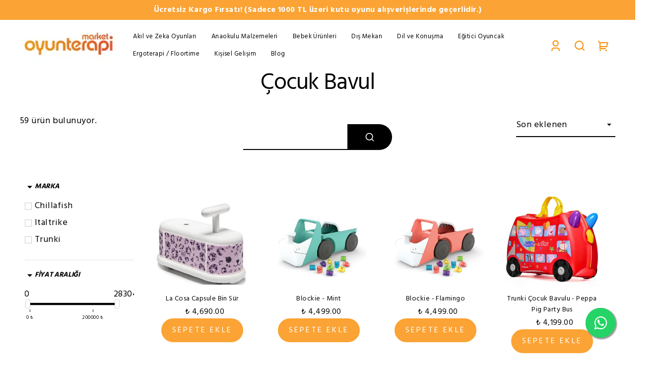

--- FILE ---
content_type: text/html; charset=utf-8
request_url: https://oyunterapimarket.com/cocuk-bavul
body_size: 82395
content:
<!DOCTYPE html><html lang="tr"><head><meta charSet="utf-8"/><meta name="viewport" content="width=device-width"/><title>Çocuk Bavul</title><meta name="description" content=""/><meta property="og:type" content="website"/><meta property="og:site_name" content="Duyu Bütünleme,Floortime,Oyun Terapisi,Dil ve Konuşma Terapisi,Özel Eğitim,Spor Outdoor,Anaokulu Donanımı,Eğitici Oyuncaklar| Oyun Terapi Market"/><meta property="og:title" content="Çocuk Bavul"/><meta property="og:url" content="https://oyunterapimarket.com/cocuk-bavul"/><meta property="og:image" content="https://cdn.myikas.com/images/theme-images/80ca619f-25ec-46e7-92fe-a8ef77ab07dc/image_1080.jpg"/><link rel="canonical" href="https://oyunterapimarket.com/cocuk-bavul"/><script type="application/ld+json">{"@context":"https://schema.org","@type":"Website","url":"https://oyunterapimarket.com"}</script><script type="application/ld+json">{"@context":"https://schema.org","@type":"Store","name":"oyunterapimarket","logo":"https://cdn.myikas.com/images/290b887f-2e96-490c-b9ea-f8f3ceae932a/78813477-c4bd-44bc-a3e3-3cf5cedb1721/image_1080.webp","image":"https://cdn.myikas.com/images/290b887f-2e96-490c-b9ea-f8f3ceae932a/78813477-c4bd-44bc-a3e3-3cf5cedb1721/image_1080.webp","url":"https://oyunterapimarket.com","telephone":"+902583737273","address":{"@type":"PostalAddress"}}</script><script type="application/ld+json">{"@context":"http://schema.org","@type":"CollectionPage","url":"https://oyunterapimarket.com/cocuk-bavul","name":"Çocuk Bavul","description":""}</script><script type="application/ld+json">{"@context":"http://schema.org","@type":"BreadcrumbList","itemListElement":[{"@type":"ListItem","position":1,"name":"Duyu Bütünleme,Floortime,Oyun Terapisi,Dil ve Konuşma Terapisi,Özel Eğitim,Spor Outdoor,Anaokulu Donanımı,Eğitici Oyuncaklar| Oyun Terapi Market","item":"https://oyunterapimarket.com"},{"@type":"ListItem","position":2,"name":"Eğitici Oyuncak","item":"https://oyunterapimarket.com/egitici-oyuncak"},{"@type":"ListItem","position":3,"name":"Çocuk Kırtasiye","item":"https://oyunterapimarket.com/cocuk-kirtasiye"},{"@type":"ListItem","position":4,"name":"Çocuk Bavul","item":"https://oyunterapimarket.com/cocuk-bavul"}]}</script><script type="application/ld+json">{"@context":"http://schema.org","@type":"ItemList","itemListElement":[{"@type":"ListItem","position":1,"item":{"@type":"Product","name":"La Cosa Capsule  Bin Sür","image":"https://cdn.myikas.com/images/290b887f-2e96-490c-b9ea-f8f3ceae932a/6cec32ca-5e45-49d4-bc32-70a44ad6191b/1080/bin-sur---leopar2.webp","offers":{"@type":"Offer","url":"https://oyunterapimarket.com/la-cosa-capsule-bin-sur?La-Cosa-Capsule-Bin-S%C3%BCr=Bin-S%C3%BCr-Leopar","priceCurrency":"TRY","price":"4690.00","availability":"https://schema.org/InStock"}}},{"@type":"ListItem","position":2,"item":{"@type":"Product","name":"Blockie - Mint","image":"https://cdn.myikas.com/images/290b887f-2e96-490c-b9ea-f8f3ceae932a/3bf7cd75-ae3a-42ee-a5df-b3e9d7de4c21/1080/613036.webp","offers":{"@type":"Offer","url":"https://oyunterapimarket.com/blockie---mint","priceCurrency":"TRY","price":"4499.00","availability":"https://schema.org/InStock"}}},{"@type":"ListItem","position":3,"item":{"@type":"Product","name":"Blockie - Flamingo","image":"https://cdn.myikas.com/images/290b887f-2e96-490c-b9ea-f8f3ceae932a/fcd91d7c-9dda-4018-9631-c5e5ba7a7553/1080/613014.webp","offers":{"@type":"Offer","url":"https://oyunterapimarket.com/blockie---flamingo","priceCurrency":"TRY","price":"4499.00","availability":"https://schema.org/InStock"}}},{"@type":"ListItem","position":4,"item":{"@type":"Product","name":"Trunki Çocuk Bavulu - Peppa Pig Party Bus","image":"https://cdn.myikas.com/images/290b887f-2e96-490c-b9ea-f8f3ceae932a/06563e7c-81a7-48e5-ba1d-7feefb3e8b4c/1080/672931.webp","offers":{"@type":"Offer","url":"https://oyunterapimarket.com/trunki-cocuk-bavulu---peppa-pig-party-bus","priceCurrency":"TRY","price":"4199.00","availability":"https://schema.org/InStock"}}},{"@type":"ListItem","position":5,"item":{"@type":"Product","name":"Trunki Çocuk Bavulu - Dinozor - Dudley","image":"https://cdn.myikas.com/images/290b887f-2e96-490c-b9ea-f8f3ceae932a/20e2c1e8-6592-4e8d-b03c-7cc09d3837dc/image_1080.webp","offers":{"@type":"Offer","url":"https://oyunterapimarket.com/trunki-cocuk-bavulu---dinozor---dudley","priceCurrency":"TRY","price":"3899.00","availability":"https://schema.org/InStock"}}},{"@type":"ListItem","position":6,"item":{"@type":"Product","name":"Trunki Çocuk Bavulu - Lama - Lola","image":"https://cdn.myikas.com/images/290b887f-2e96-490c-b9ea-f8f3ceae932a/7eb3a386-4459-4c7b-9883-300f47b98626/image_1080.webp","offers":{"@type":"Offer","url":"https://oyunterapimarket.com/trunki-cocuk-bavulu---lama---lola","priceCurrency":"TRY","price":"3899.00","availability":"https://schema.org/InStock"}}},{"@type":"ListItem","position":7,"item":{"@type":"Product","name":"Trunki Çocuk Bavulu -Kedi Cassie","image":"https://cdn.myikas.com/images/290b887f-2e96-490c-b9ea-f8f3ceae932a/b8bafe4a-c47c-4ef3-9855-90ebd934c459/image_1080.webp","offers":{"@type":"Offer","url":"https://oyunterapimarket.com/trunki-cocuk-bavulu--kedi-cassie","priceCurrency":"TRY","price":"3899.00","availability":"https://schema.org/InStock"}}},{"@type":"ListItem","position":8,"item":{"@type":"Product","name":"Trunki Çocuk Bavulu -Una The Unicorn","image":"https://cdn.myikas.com/images/290b887f-2e96-490c-b9ea-f8f3ceae932a/1a925d93-a8c1-4ff1-9a9e-f4b9af427a7d/image_1080.webp","offers":{"@type":"Offer","url":"https://oyunterapimarket.com/trunki-cocuk-bavulu--una-the-unicorn","priceCurrency":"TRY","price":"3899.00","availability":"https://schema.org/InStock"}}},{"@type":"ListItem","position":9,"item":{"@type":"Product","name":"Trunki Çocuk Seyahat Bavulu - Arı Bernard","image":"https://cdn.myikas.com/images/290b887f-2e96-490c-b9ea-f8f3ceae932a/ff4924e5-0370-452f-88f8-aa06ad065e56/image_1080.webp","offers":{"@type":"Offer","url":"https://oyunterapimarket.com/trunki-cocuk-seyahat-bavulu---ari-bernard","priceCurrency":"TRY","price":"3899.00","availability":"https://schema.org/InStock"}}},{"@type":"ListItem","position":10,"item":{"@type":"Product","name":"Trunki Çocuk Seyahat Bavulu - Kaplan Tipu","image":"https://cdn.myikas.com/images/290b887f-2e96-490c-b9ea-f8f3ceae932a/390d11d0-ae57-4b93-b345-5e1eeac2f9d7/image_1080.webp","offers":{"@type":"Offer","url":"https://oyunterapimarket.com/trunki-cocuk-seyahat-bavulu---kaplan-tipu","priceCurrency":"TRY","price":"3899.00","availability":"https://schema.org/InStock"}}}]}</script><meta name="next-head-count" content="15"/><link rel="shortcut icon" href="https://cdn.myikas.com/images/theme-images/7e6e2fd2-73ee-4f95-ae1d-53917a74be8c/image_180.webp" type="image/webp"/><script src="https://app.yuddy.com/assets/static/yuddy_ikas.js"></script><script defer="">(function(w,d,s,l,i){w[l]=w[l]||[];w[l].push({'gtm.start':
              new Date().getTime(),event:'gtm.js'});var f=d.getElementsByTagName(s)[0],
              j=d.createElement(s),dl=l!='dataLayer'?'&l='+l:'';j.async=true;j.src=
              'https://www.googletagmanager.com/gtm.js?id='+i+dl;f.parentNode.insertBefore(j,f);
              })(window,document,'script','dataLayer','GTM-N4PKNDDH');</script><script defer="">!function(f,b,e,v,n,t,s)
          {if(f.fbq)return;n=f.fbq=function(){n.callMethod?
          n.callMethod.apply(n,arguments):n.queue.push(arguments)};
          if(!f._fbq)f._fbq=n;n.push=n;n.loaded=!0;n.version='2.0';
          n.queue=[];t=b.createElement(e);t.async=!0;
          t.src=v;s=b.getElementsByTagName(e)[0];
          s.parentNode.insertBefore(t,s)}(window, document,'script',
          'https://connect.facebook.net/en_US/fbevents.js');
          fbq('init', '271715134497328');
          fbq.disablePushState = true;
          fbq.allowDuplicatePageViews = true;</script><script async="" src="https://www.googletagmanager.com/gtag/js?id=G-WHWKVNKRS3"></script><script defer="">window.dataLayer = window.dataLayer || [];
            function gtag(){dataLayer.push(arguments);}
            gtag('js', new Date());
            gtag('config', 'G-WHWKVNKRS3');</script><script>
    var subscribers = [];
    var subscribe = (subscriber) => { subscribers.push(subscriber); }; 
    var unsubscribe = () => {};
    
    window.IkasEvents = {
      subscribers,
      subscribe,
      unsubscribe
    };
  </script><script></script> 
    <style>
      /* devanagari */
@font-face {
  font-family: 'Hind';
  font-style: normal;
  font-weight: 300;
  font-display: swap;
  src: url(https://fonts.myikas.com/s/hind/v18/5aU19_a8oxmIfMJaER2SjRhc9V11uQ.woff2) format('woff2');
  unicode-range: U+0900-097F, U+1CD0-1CF9, U+200C-200D, U+20A8, U+20B9, U+20F0, U+25CC, U+A830-A839, U+A8E0-A8FF, U+11B00-11B09;
}
/* latin-ext */
@font-face {
  font-family: 'Hind';
  font-style: normal;
  font-weight: 300;
  font-display: swap;
  src: url(https://fonts.myikas.com/s/hind/v18/5aU19_a8oxmIfMJaERKSjRhc9V11uQ.woff2) format('woff2');
  unicode-range: U+0100-02BA, U+02BD-02C5, U+02C7-02CC, U+02CE-02D7, U+02DD-02FF, U+0304, U+0308, U+0329, U+1D00-1DBF, U+1E00-1E9F, U+1EF2-1EFF, U+2020, U+20A0-20AB, U+20AD-20C0, U+2113, U+2C60-2C7F, U+A720-A7FF;
}
/* latin */
@font-face {
  font-family: 'Hind';
  font-style: normal;
  font-weight: 300;
  font-display: swap;
  src: url(https://fonts.myikas.com/s/hind/v18/5aU19_a8oxmIfMJaERySjRhc9V0.woff2) format('woff2');
  unicode-range: U+0000-00FF, U+0131, U+0152-0153, U+02BB-02BC, U+02C6, U+02DA, U+02DC, U+0304, U+0308, U+0329, U+2000-206F, U+20AC, U+2122, U+2191, U+2193, U+2212, U+2215, U+FEFF, U+FFFD;
}
/* devanagari */
@font-face {
  font-family: 'Hind';
  font-style: normal;
  font-weight: 400;
  font-display: swap;
  src: url(https://fonts.myikas.com/s/hind/v18/5aU69_a8oxmIdGh4BDGwgDJm_A.woff2) format('woff2');
  unicode-range: U+0900-097F, U+1CD0-1CF9, U+200C-200D, U+20A8, U+20B9, U+20F0, U+25CC, U+A830-A839, U+A8E0-A8FF, U+11B00-11B09;
}
/* latin-ext */
@font-face {
  font-family: 'Hind';
  font-style: normal;
  font-weight: 400;
  font-display: swap;
  src: url(https://fonts.myikas.com/s/hind/v18/5aU69_a8oxmIdGd4BDGwgDJm_A.woff2) format('woff2');
  unicode-range: U+0100-02BA, U+02BD-02C5, U+02C7-02CC, U+02CE-02D7, U+02DD-02FF, U+0304, U+0308, U+0329, U+1D00-1DBF, U+1E00-1E9F, U+1EF2-1EFF, U+2020, U+20A0-20AB, U+20AD-20C0, U+2113, U+2C60-2C7F, U+A720-A7FF;
}
/* latin */
@font-face {
  font-family: 'Hind';
  font-style: normal;
  font-weight: 400;
  font-display: swap;
  src: url(https://fonts.myikas.com/s/hind/v18/5aU69_a8oxmIdGl4BDGwgDI.woff2) format('woff2');
  unicode-range: U+0000-00FF, U+0131, U+0152-0153, U+02BB-02BC, U+02C6, U+02DA, U+02DC, U+0304, U+0308, U+0329, U+2000-206F, U+20AC, U+2122, U+2191, U+2193, U+2212, U+2215, U+FEFF, U+FFFD;
}
/* devanagari */
@font-face {
  font-family: 'Hind';
  font-style: normal;
  font-weight: 500;
  font-display: swap;
  src: url(https://fonts.myikas.com/s/hind/v18/5aU19_a8oxmIfJpbER2SjRhc9V11uQ.woff2) format('woff2');
  unicode-range: U+0900-097F, U+1CD0-1CF9, U+200C-200D, U+20A8, U+20B9, U+20F0, U+25CC, U+A830-A839, U+A8E0-A8FF, U+11B00-11B09;
}
/* latin-ext */
@font-face {
  font-family: 'Hind';
  font-style: normal;
  font-weight: 500;
  font-display: swap;
  src: url(https://fonts.myikas.com/s/hind/v18/5aU19_a8oxmIfJpbERKSjRhc9V11uQ.woff2) format('woff2');
  unicode-range: U+0100-02BA, U+02BD-02C5, U+02C7-02CC, U+02CE-02D7, U+02DD-02FF, U+0304, U+0308, U+0329, U+1D00-1DBF, U+1E00-1E9F, U+1EF2-1EFF, U+2020, U+20A0-20AB, U+20AD-20C0, U+2113, U+2C60-2C7F, U+A720-A7FF;
}
/* latin */
@font-face {
  font-family: 'Hind';
  font-style: normal;
  font-weight: 500;
  font-display: swap;
  src: url(https://fonts.myikas.com/s/hind/v18/5aU19_a8oxmIfJpbERySjRhc9V0.woff2) format('woff2');
  unicode-range: U+0000-00FF, U+0131, U+0152-0153, U+02BB-02BC, U+02C6, U+02DA, U+02DC, U+0304, U+0308, U+0329, U+2000-206F, U+20AC, U+2122, U+2191, U+2193, U+2212, U+2215, U+FEFF, U+FFFD;
}
/* devanagari */
@font-face {
  font-family: 'Hind';
  font-style: normal;
  font-weight: 600;
  font-display: swap;
  src: url(https://fonts.myikas.com/s/hind/v18/5aU19_a8oxmIfLZcER2SjRhc9V11uQ.woff2) format('woff2');
  unicode-range: U+0900-097F, U+1CD0-1CF9, U+200C-200D, U+20A8, U+20B9, U+20F0, U+25CC, U+A830-A839, U+A8E0-A8FF, U+11B00-11B09;
}
/* latin-ext */
@font-face {
  font-family: 'Hind';
  font-style: normal;
  font-weight: 600;
  font-display: swap;
  src: url(https://fonts.myikas.com/s/hind/v18/5aU19_a8oxmIfLZcERKSjRhc9V11uQ.woff2) format('woff2');
  unicode-range: U+0100-02BA, U+02BD-02C5, U+02C7-02CC, U+02CE-02D7, U+02DD-02FF, U+0304, U+0308, U+0329, U+1D00-1DBF, U+1E00-1E9F, U+1EF2-1EFF, U+2020, U+20A0-20AB, U+20AD-20C0, U+2113, U+2C60-2C7F, U+A720-A7FF;
}
/* latin */
@font-face {
  font-family: 'Hind';
  font-style: normal;
  font-weight: 600;
  font-display: swap;
  src: url(https://fonts.myikas.com/s/hind/v18/5aU19_a8oxmIfLZcERySjRhc9V0.woff2) format('woff2');
  unicode-range: U+0000-00FF, U+0131, U+0152-0153, U+02BB-02BC, U+02C6, U+02DA, U+02DC, U+0304, U+0308, U+0329, U+2000-206F, U+20AC, U+2122, U+2191, U+2193, U+2212, U+2215, U+FEFF, U+FFFD;
}
/* devanagari */
@font-face {
  font-family: 'Hind';
  font-style: normal;
  font-weight: 700;
  font-display: swap;
  src: url(https://fonts.myikas.com/s/hind/v18/5aU19_a8oxmIfNJdER2SjRhc9V11uQ.woff2) format('woff2');
  unicode-range: U+0900-097F, U+1CD0-1CF9, U+200C-200D, U+20A8, U+20B9, U+20F0, U+25CC, U+A830-A839, U+A8E0-A8FF, U+11B00-11B09;
}
/* latin-ext */
@font-face {
  font-family: 'Hind';
  font-style: normal;
  font-weight: 700;
  font-display: swap;
  src: url(https://fonts.myikas.com/s/hind/v18/5aU19_a8oxmIfNJdERKSjRhc9V11uQ.woff2) format('woff2');
  unicode-range: U+0100-02BA, U+02BD-02C5, U+02C7-02CC, U+02CE-02D7, U+02DD-02FF, U+0304, U+0308, U+0329, U+1D00-1DBF, U+1E00-1E9F, U+1EF2-1EFF, U+2020, U+20A0-20AB, U+20AD-20C0, U+2113, U+2C60-2C7F, U+A720-A7FF;
}
/* latin */
@font-face {
  font-family: 'Hind';
  font-style: normal;
  font-weight: 700;
  font-display: swap;
  src: url(https://fonts.myikas.com/s/hind/v18/5aU19_a8oxmIfNJdERySjRhc9V0.woff2) format('woff2');
  unicode-range: U+0000-00FF, U+0131, U+0152-0153, U+02BB-02BC, U+02C6, U+02DA, U+02DC, U+0304, U+0308, U+0329, U+2000-206F, U+20AC, U+2122, U+2191, U+2193, U+2212, U+2215, U+FEFF, U+FFFD;
}


      body { 
          font-family: 'Hind', -apple-system, system-ui, BlinkMacSystemFont, "Segoe UI", Roboto, "Helvetica Neue", Arial, sans-serif !important;
       } 

      </style><link rel="preconnect" href="https://cdn.myikas.com/"/><link rel="dns-prefetch" href="https://cdn.myikas.com/"/><link rel="preload" href="https://cdn.myikas.com/sf/v1/d56c8ce6-4af0-479e-8a16-4067b2023fc0/ea7f94bd-f67b-4c00-81cd-846b0c4abf9c/1769177682279/_next/static/css/9990f532253be58a.css" as="style" crossorigin="anonymous"/><link rel="stylesheet" href="https://cdn.myikas.com/sf/v1/d56c8ce6-4af0-479e-8a16-4067b2023fc0/ea7f94bd-f67b-4c00-81cd-846b0c4abf9c/1769177682279/_next/static/css/9990f532253be58a.css" crossorigin="anonymous" data-n-g=""/><link rel="preload" href="https://cdn.myikas.com/sf/v1/d56c8ce6-4af0-479e-8a16-4067b2023fc0/ea7f94bd-f67b-4c00-81cd-846b0c4abf9c/1769177682279/_next/static/css/320ef3c84bb90190.css" as="style" crossorigin="anonymous"/><link rel="stylesheet" href="https://cdn.myikas.com/sf/v1/d56c8ce6-4af0-479e-8a16-4067b2023fc0/ea7f94bd-f67b-4c00-81cd-846b0c4abf9c/1769177682279/_next/static/css/320ef3c84bb90190.css" crossorigin="anonymous" data-n-p=""/><link rel="preload" href="https://cdn.myikas.com/sf/v1/d56c8ce6-4af0-479e-8a16-4067b2023fc0/ea7f94bd-f67b-4c00-81cd-846b0c4abf9c/1769177682279/_next/static/css/73aa86dc4f6537a2.css" as="style" crossorigin="anonymous"/><link rel="stylesheet" href="https://cdn.myikas.com/sf/v1/d56c8ce6-4af0-479e-8a16-4067b2023fc0/ea7f94bd-f67b-4c00-81cd-846b0c4abf9c/1769177682279/_next/static/css/73aa86dc4f6537a2.css" crossorigin="anonymous" data-n-p=""/><link rel="preload" href="https://cdn.myikas.com/sf/v1/d56c8ce6-4af0-479e-8a16-4067b2023fc0/ea7f94bd-f67b-4c00-81cd-846b0c4abf9c/1769177682279/_next/static/css/22a03fd6a41f4018.css" as="style" crossorigin="anonymous"/><link rel="stylesheet" href="https://cdn.myikas.com/sf/v1/d56c8ce6-4af0-479e-8a16-4067b2023fc0/ea7f94bd-f67b-4c00-81cd-846b0c4abf9c/1769177682279/_next/static/css/22a03fd6a41f4018.css" crossorigin="anonymous" data-n-p=""/><noscript data-n-css=""></noscript><script defer="" crossorigin="anonymous" nomodule="" src="https://cdn.myikas.com/sf/v1/d56c8ce6-4af0-479e-8a16-4067b2023fc0/ea7f94bd-f67b-4c00-81cd-846b0c4abf9c/1769177682279/_next/static/chunks/polyfills-0d1b80a048d4787e.js"></script><script src="https://cdn.myikas.com/sf/v1/d56c8ce6-4af0-479e-8a16-4067b2023fc0/ea7f94bd-f67b-4c00-81cd-846b0c4abf9c/1769177682279/_next/static/chunks/webpack-fcf0ddb87afce25a.js" defer="" crossorigin="anonymous"></script><script src="https://cdn.myikas.com/sf/v1/d56c8ce6-4af0-479e-8a16-4067b2023fc0/ea7f94bd-f67b-4c00-81cd-846b0c4abf9c/1769177682279/_next/static/chunks/framework-79bce4a3a540b080.js" defer="" crossorigin="anonymous"></script><script src="https://cdn.myikas.com/sf/v1/d56c8ce6-4af0-479e-8a16-4067b2023fc0/ea7f94bd-f67b-4c00-81cd-846b0c4abf9c/1769177682279/_next/static/chunks/main-44af86b1aeeee1ea.js" defer="" crossorigin="anonymous"></script><script src="https://cdn.myikas.com/sf/v1/d56c8ce6-4af0-479e-8a16-4067b2023fc0/ea7f94bd-f67b-4c00-81cd-846b0c4abf9c/1769177682279/_next/static/chunks/pages/_app-1229369c86f108f3.js" defer="" crossorigin="anonymous"></script><script src="https://cdn.myikas.com/sf/v1/d56c8ce6-4af0-479e-8a16-4067b2023fc0/ea7f94bd-f67b-4c00-81cd-846b0c4abf9c/1769177682279/_next/static/chunks/29107295-ed09cf89fb40174f.js" defer="" crossorigin="anonymous"></script><script src="https://cdn.myikas.com/sf/v1/d56c8ce6-4af0-479e-8a16-4067b2023fc0/ea7f94bd-f67b-4c00-81cd-846b0c4abf9c/1769177682279/_next/static/chunks/e82996df-fce72b84668cd244.js" defer="" crossorigin="anonymous"></script><script src="https://cdn.myikas.com/sf/v1/d56c8ce6-4af0-479e-8a16-4067b2023fc0/ea7f94bd-f67b-4c00-81cd-846b0c4abf9c/1769177682279/_next/static/chunks/252f366e-e97a19cfc946c7f6.js" defer="" crossorigin="anonymous"></script><script src="https://cdn.myikas.com/sf/v1/d56c8ce6-4af0-479e-8a16-4067b2023fc0/ea7f94bd-f67b-4c00-81cd-846b0c4abf9c/1769177682279/_next/static/chunks/78e521c3-320bfe361f70b76a.js" defer="" crossorigin="anonymous"></script><script src="https://cdn.myikas.com/sf/v1/d56c8ce6-4af0-479e-8a16-4067b2023fc0/ea7f94bd-f67b-4c00-81cd-846b0c4abf9c/1769177682279/_next/static/chunks/1a48c3c1-ddf9f509c80817cb.js" defer="" crossorigin="anonymous"></script><script src="https://cdn.myikas.com/sf/v1/d56c8ce6-4af0-479e-8a16-4067b2023fc0/ea7f94bd-f67b-4c00-81cd-846b0c4abf9c/1769177682279/_next/static/chunks/d7eeaac4-c6619c13cb1c6d51.js" defer="" crossorigin="anonymous"></script><script src="https://cdn.myikas.com/sf/v1/d56c8ce6-4af0-479e-8a16-4067b2023fc0/ea7f94bd-f67b-4c00-81cd-846b0c4abf9c/1769177682279/_next/static/chunks/34-ed2b7214e7392829.js" defer="" crossorigin="anonymous"></script><script src="https://cdn.myikas.com/sf/v1/d56c8ce6-4af0-479e-8a16-4067b2023fc0/ea7f94bd-f67b-4c00-81cd-846b0c4abf9c/1769177682279/_next/static/chunks/4189-b54f51b76fe845d0.js" defer="" crossorigin="anonymous"></script><script src="https://cdn.myikas.com/sf/v1/d56c8ce6-4af0-479e-8a16-4067b2023fc0/ea7f94bd-f67b-4c00-81cd-846b0c4abf9c/1769177682279/_next/static/chunks/3817-15d756521eff60d5.js" defer="" crossorigin="anonymous"></script><script src="https://cdn.myikas.com/sf/v1/d56c8ce6-4af0-479e-8a16-4067b2023fc0/ea7f94bd-f67b-4c00-81cd-846b0c4abf9c/1769177682279/_next/static/chunks/1178-776b1d7e7b2bec63.js" defer="" crossorigin="anonymous"></script><script src="https://cdn.myikas.com/sf/v1/d56c8ce6-4af0-479e-8a16-4067b2023fc0/ea7f94bd-f67b-4c00-81cd-846b0c4abf9c/1769177682279/_next/static/chunks/3369-823c0ce5b487c95f.js" defer="" crossorigin="anonymous"></script><script src="https://cdn.myikas.com/sf/v1/d56c8ce6-4af0-479e-8a16-4067b2023fc0/ea7f94bd-f67b-4c00-81cd-846b0c4abf9c/1769177682279/_next/static/chunks/2190-b704f667930df67b.js" defer="" crossorigin="anonymous"></script><script src="https://cdn.myikas.com/sf/v1/d56c8ce6-4af0-479e-8a16-4067b2023fc0/ea7f94bd-f67b-4c00-81cd-846b0c4abf9c/1769177682279/_next/static/chunks/9753-912a0381bf5811e3.js" defer="" crossorigin="anonymous"></script><script src="https://cdn.myikas.com/sf/v1/d56c8ce6-4af0-479e-8a16-4067b2023fc0/ea7f94bd-f67b-4c00-81cd-846b0c4abf9c/1769177682279/_next/static/chunks/1383-c2b46e612ef038b9.js" defer="" crossorigin="anonymous"></script><script src="https://cdn.myikas.com/sf/v1/d56c8ce6-4af0-479e-8a16-4067b2023fc0/ea7f94bd-f67b-4c00-81cd-846b0c4abf9c/1769177682279/_next/static/chunks/pages/%5Bslug%5D-717f013df07d6756.js" defer="" crossorigin="anonymous"></script><script src="https://cdn.myikas.com/sf/v1/d56c8ce6-4af0-479e-8a16-4067b2023fc0/ea7f94bd-f67b-4c00-81cd-846b0c4abf9c/1769177682279/_next/static/GBMekpg3UwOwm_2J3CfR3/_buildManifest.js" defer="" crossorigin="anonymous"></script><script src="https://cdn.myikas.com/sf/v1/d56c8ce6-4af0-479e-8a16-4067b2023fc0/ea7f94bd-f67b-4c00-81cd-846b0c4abf9c/1769177682279/_next/static/GBMekpg3UwOwm_2J3CfR3/_ssgManifest.js" defer="" crossorigin="anonymous"></script></head><body><noscript><iframe src="https://www.googletagmanager.com/ns.html?id=GTM-N4PKNDDH" height="0" width="0" style="display:none;visibility:hidden"></iframe></noscript><noscript><img height="1" width="1" style="display:none" 
        src="https://www.facebook.com/tr?id=271715134497328&ev=PageView&noscript=1"/></noscript><div id="__next" data-reactroot=""><div style="position:relative;min-height:100vh;display:flex;flex-direction:column;justify-content:space-between"><div><div id="-1"><div class="drawer-menu_container__S4MUI"><div class="drawer-menu_leftContainer__06Htw"></div><div class="drawer-menu_drawer__nMJxD"><div class="drawer-menu_inner__KzGXc"><div class="drawer-menu_closeButton__RWl80"><svg xmlns="http://www.w3.org/2000/svg" viewBox="0 0 24 24" width="24" height="24"><path fill="none" d="M0 0h24v24H0z"></path><path fill="currentColor" d="M12 10.586l4.95-4.95 1.414 1.414-4.95 4.95 4.95 4.95-1.414 1.414-4.95-4.95-4.95 4.95-1.414-1.414 4.95-4.95-4.95-4.95L7.05 5.636z"></path></svg></div><nav class="drawer-menu_slideNavWrapper__d12f2"><ul class="drawer-menu_slideNav__D7SJZ"><div style="height:auto" class="drawer-menu_menuTopContainer__jikHw"><li class="drawer-menu_slideNavItem__wmv7v"><a class="drawer-menu_slideNavLink__U_B9_ drawer-menu_removeBoldFont__VFsYZ" style="font-size:" href="/akil-ve-zeka-oyunlari">Akıl ve Zeka Oyunları</a><div class="drawer-menu_slideNavIcon__S_lKc"><svg xmlns="http://www.w3.org/2000/svg" viewBox="0 0 24 24" width="24" height="24"><path fill="none" d="M0 0h24v24H0z"></path><path fill="currentColor" d="M13.172 12l-4.95-4.95 1.414-1.414L16 12l-6.364 6.364-1.414-1.414z"></path></svg></div><ul class="drawer-menu_slideNavDropdown__2dnco drawer-menu_dcLink__YyhU0"><div class="drawer-menu_menuTopContainer__jikHw"><li class="drawer-menu_slideNavItem__wmv7v drawer-menu_navItemHeader__pOUid"><div class="drawer-menu_slideNavBackIcon__w6N5P"><svg xmlns="http://www.w3.org/2000/svg" viewBox="0 0 24 24" width="24" height="24"><path fill="none" d="M0 0h24v24H0z"></path><path fill="currentColor" d="M10.828 12l4.95 4.95-1.414 1.414L8 12l6.364-6.364 1.414 1.414z"></path></svg></div><a class="drawer-menu_slideNavLink__U_B9_ drawer-menu_sublinkHeader__HQGIN drawer-menu_removeBoldFont__VFsYZ" style="font-size:" href="/akil-ve-zeka-oyunlari">Akıl ve Zeka Oyunları</a></li><li class="drawer-menu_slideNavItem__wmv7v"><a class="drawer-menu_slideNavLink__U_B9_ drawer-menu_removeBoldFont__VFsYZ" style="font-size:" href="/bilim-ve-deney-setleri">Bilim ve Deney Setleri</a><div class="drawer-menu_slideNavIcon__S_lKc"><svg xmlns="http://www.w3.org/2000/svg" viewBox="0 0 24 24" width="24" height="24"><path fill="none" d="M0 0h24v24H0z"></path><path fill="currentColor" d="M13.172 12l-4.95-4.95 1.414-1.414L16 12l-6.364 6.364-1.414-1.414z"></path></svg></div><ul class="drawer-menu_slideNavDropdown__2dnco drawer-menu_dcSublink__v4qr9"><div class="drawer-menu_menuTopContainer__jikHw"><li class="drawer-menu_slideNavItem__wmv7v drawer-menu_navItemHeader__pOUid"><div class="drawer-menu_slideNavBackIcon__w6N5P"><svg xmlns="http://www.w3.org/2000/svg" viewBox="0 0 24 24" width="24" height="24"><path fill="none" d="M0 0h24v24H0z"></path><path fill="currentColor" d="M10.828 12l4.95 4.95-1.414 1.414L8 12l6.364-6.364 1.414 1.414z"></path></svg></div><a class="drawer-menu_slideNavLink__U_B9_ drawer-menu_sublinkHeader__HQGIN drawer-menu_removeBoldFont__VFsYZ" style="font-size:" href="/bilim-ve-deney-setleri">Bilim ve Deney Setleri</a></li><li class="drawer-menu_slideNavItem__wmv7v"><a class="drawer-menu_slideNavLink__U_B9_ drawer-menu_removeBoldFont__VFsYZ" style="font-size:" href="/bilim-ve-oyun">Bilim ve Oyun</a></li><li class="drawer-menu_slideNavItem__wmv7v"><a class="drawer-menu_slideNavLink__U_B9_ drawer-menu_removeBoldFont__VFsYZ" style="font-size:" href="/deney-seti">Deney Seti</a></li></div></ul></li><li class="drawer-menu_slideNavItem__wmv7v"><a class="drawer-menu_slideNavLink__U_B9_ drawer-menu_removeBoldFont__VFsYZ" style="font-size:" href="/kisilik-testleri">Kişilik Testleri</a><div class="drawer-menu_slideNavIcon__S_lKc"><svg xmlns="http://www.w3.org/2000/svg" viewBox="0 0 24 24" width="24" height="24"><path fill="none" d="M0 0h24v24H0z"></path><path fill="currentColor" d="M13.172 12l-4.95-4.95 1.414-1.414L16 12l-6.364 6.364-1.414-1.414z"></path></svg></div><ul class="drawer-menu_slideNavDropdown__2dnco drawer-menu_dcSublink__v4qr9"><div class="drawer-menu_menuTopContainer__jikHw"><li class="drawer-menu_slideNavItem__wmv7v drawer-menu_navItemHeader__pOUid"><div class="drawer-menu_slideNavBackIcon__w6N5P"><svg xmlns="http://www.w3.org/2000/svg" viewBox="0 0 24 24" width="24" height="24"><path fill="none" d="M0 0h24v24H0z"></path><path fill="currentColor" d="M10.828 12l4.95 4.95-1.414 1.414L8 12l6.364-6.364 1.414 1.414z"></path></svg></div><a class="drawer-menu_slideNavLink__U_B9_ drawer-menu_sublinkHeader__HQGIN drawer-menu_removeBoldFont__VFsYZ" style="font-size:" href="/kisilik-testleri">Kişilik Testleri</a></li><li class="drawer-menu_slideNavItem__wmv7v"><a class="drawer-menu_slideNavLink__U_B9_ drawer-menu_removeBoldFont__VFsYZ" style="font-size:" href="/dikkat-testi">Dikkat Testi</a></li><li class="drawer-menu_slideNavItem__wmv7v"><a class="drawer-menu_slideNavLink__U_B9_ drawer-menu_removeBoldFont__VFsYZ" style="font-size:" href="/dusunme-becerileri-testi">Düşünme Becerileri Testi</a></li><li class="drawer-menu_slideNavItem__wmv7v"><a class="drawer-menu_slideNavLink__U_B9_ drawer-menu_removeBoldFont__VFsYZ" style="font-size:" href="/iliski-uyum-testi">İlişki Uyum Testi</a></li><li class="drawer-menu_slideNavItem__wmv7v"><a class="drawer-menu_slideNavLink__U_B9_ drawer-menu_removeBoldFont__VFsYZ" style="font-size:" href="/ogrenme-stiller-testi">Öğrenme Stiller Testi</a></li></div></ul></li><li class="drawer-menu_slideNavItem__wmv7v"><a class="drawer-menu_slideNavLink__U_B9_ drawer-menu_removeBoldFont__VFsYZ" style="font-size:" href="/kutu-oyunlari">Kutu Oyunları</a><div class="drawer-menu_slideNavIcon__S_lKc"><svg xmlns="http://www.w3.org/2000/svg" viewBox="0 0 24 24" width="24" height="24"><path fill="none" d="M0 0h24v24H0z"></path><path fill="currentColor" d="M13.172 12l-4.95-4.95 1.414-1.414L16 12l-6.364 6.364-1.414-1.414z"></path></svg></div><ul class="drawer-menu_slideNavDropdown__2dnco drawer-menu_dcSublink__v4qr9"><div class="drawer-menu_menuTopContainer__jikHw"><li class="drawer-menu_slideNavItem__wmv7v drawer-menu_navItemHeader__pOUid"><div class="drawer-menu_slideNavBackIcon__w6N5P"><svg xmlns="http://www.w3.org/2000/svg" viewBox="0 0 24 24" width="24" height="24"><path fill="none" d="M0 0h24v24H0z"></path><path fill="currentColor" d="M10.828 12l4.95 4.95-1.414 1.414L8 12l6.364-6.364 1.414 1.414z"></path></svg></div><a class="drawer-menu_slideNavLink__U_B9_ drawer-menu_sublinkHeader__HQGIN drawer-menu_removeBoldFont__VFsYZ" style="font-size:" href="/kutu-oyunlari">Kutu Oyunları</a></li><li class="drawer-menu_slideNavItem__wmv7v"><a class="drawer-menu_slideNavLink__U_B9_ drawer-menu_removeBoldFont__VFsYZ" style="font-size:" href="/dikkat">Dikkat</a></li><li class="drawer-menu_slideNavItem__wmv7v"><a class="drawer-menu_slideNavLink__U_B9_ drawer-menu_removeBoldFont__VFsYZ" style="font-size:" href="/dil-gelisim">Dil Gelişim</a></li><li class="drawer-menu_slideNavItem__wmv7v"><a class="drawer-menu_slideNavLink__U_B9_ drawer-menu_removeBoldFont__VFsYZ" style="font-size:" href="/duyu-butunleme">Duyu Bütünleme</a></li><li class="drawer-menu_slideNavItem__wmv7v"><a class="drawer-menu_slideNavLink__U_B9_ drawer-menu_removeBoldFont__VFsYZ" style="font-size:" href="/el-goz-koordinasyonu">El Göz Koordinasyonu</a></li><li class="drawer-menu_slideNavItem__wmv7v"><a class="drawer-menu_slideNavLink__U_B9_ drawer-menu_removeBoldFont__VFsYZ" style="font-size:" href="/fiziksel-gelisim">Fiziksel Gelişim</a></li><li class="drawer-menu_slideNavItem__wmv7v"><a class="drawer-menu_slideNavLink__U_B9_ drawer-menu_removeBoldFont__VFsYZ" style="font-size:" href="/hafiza">Hafıza</a></li><li class="drawer-menu_slideNavItem__wmv7v"><a class="drawer-menu_slideNavLink__U_B9_ drawer-menu_removeBoldFont__VFsYZ" style="font-size:" href="/ince-motor-becerileri">İnce Motor Becerileri</a></li><li class="drawer-menu_slideNavItem__wmv7v"><a class="drawer-menu_slideNavLink__U_B9_ drawer-menu_removeBoldFont__VFsYZ" style="font-size:" href="/kaba-motor-becerileri">Kaba Motor Becerileri</a></li><li class="drawer-menu_slideNavItem__wmv7v"><a class="drawer-menu_slideNavLink__U_B9_ drawer-menu_removeBoldFont__VFsYZ" style="font-size:" href="/problem-cozme-ve-strateji">Problem Çözme ve Strateji</a></li><li class="drawer-menu_slideNavItem__wmv7v"><a class="drawer-menu_slideNavLink__U_B9_ drawer-menu_removeBoldFont__VFsYZ" style="font-size:" href="/sosyal-beceri">Sosyal Beceri</a></li><li class="drawer-menu_slideNavItem__wmv7v"><a class="drawer-menu_slideNavLink__U_B9_ drawer-menu_removeBoldFont__VFsYZ" style="font-size:" href="/vestibuler-sistem">Vestibüler Sistem</a></li><li class="drawer-menu_slideNavItem__wmv7v"><a class="drawer-menu_slideNavLink__U_B9_ drawer-menu_removeBoldFont__VFsYZ" style="font-size:" href="/yabanci-dil">Yabancı Dil</a></li><li class="drawer-menu_slideNavItem__wmv7v"><a class="drawer-menu_slideNavLink__U_B9_ drawer-menu_removeBoldFont__VFsYZ" style="font-size:" href="/zeka-gelisimi">Zeka Gelişimi</a></li></div></ul></li><li class="drawer-menu_slideNavItem__wmv7v"><a class="drawer-menu_slideNavLink__U_B9_ drawer-menu_removeBoldFont__VFsYZ" style="font-size:" href="/matematik-materyalleri">Matematik Materyalleri</a><div class="drawer-menu_slideNavIcon__S_lKc"><svg xmlns="http://www.w3.org/2000/svg" viewBox="0 0 24 24" width="24" height="24"><path fill="none" d="M0 0h24v24H0z"></path><path fill="currentColor" d="M13.172 12l-4.95-4.95 1.414-1.414L16 12l-6.364 6.364-1.414-1.414z"></path></svg></div><ul class="drawer-menu_slideNavDropdown__2dnco drawer-menu_dcSublink__v4qr9"><div class="drawer-menu_menuTopContainer__jikHw"><li class="drawer-menu_slideNavItem__wmv7v drawer-menu_navItemHeader__pOUid"><div class="drawer-menu_slideNavBackIcon__w6N5P"><svg xmlns="http://www.w3.org/2000/svg" viewBox="0 0 24 24" width="24" height="24"><path fill="none" d="M0 0h24v24H0z"></path><path fill="currentColor" d="M10.828 12l4.95 4.95-1.414 1.414L8 12l6.364-6.364 1.414 1.414z"></path></svg></div><a class="drawer-menu_slideNavLink__U_B9_ drawer-menu_sublinkHeader__HQGIN drawer-menu_removeBoldFont__VFsYZ" style="font-size:" href="/matematik-materyalleri">Matematik Materyalleri</a></li><li class="drawer-menu_slideNavItem__wmv7v"><a class="drawer-menu_slideNavLink__U_B9_ drawer-menu_removeBoldFont__VFsYZ" style="font-size:" href="/abakus">Abaküs</a></li><li class="drawer-menu_slideNavItem__wmv7v"><a class="drawer-menu_slideNavLink__U_B9_ drawer-menu_removeBoldFont__VFsYZ" style="font-size:" href="/matematik-calismalari">Matematik Çalışmaları</a></li><li class="drawer-menu_slideNavItem__wmv7v"><a class="drawer-menu_slideNavLink__U_B9_ drawer-menu_removeBoldFont__VFsYZ" style="font-size:" href="/matematige-ilk-adim">Matematiğe İlk Adım</a></li><li class="drawer-menu_slideNavItem__wmv7v"><a class="drawer-menu_slideNavLink__U_B9_ drawer-menu_removeBoldFont__VFsYZ" style="font-size:" href="/matematik-oyunlari">Matematik Oyunları</a></li></div></ul></li><li class="drawer-menu_slideNavItem__wmv7v"><a class="drawer-menu_slideNavLink__U_B9_ drawer-menu_removeBoldFont__VFsYZ" style="font-size:" href="/stem">Stem</a><div class="drawer-menu_slideNavIcon__S_lKc"><svg xmlns="http://www.w3.org/2000/svg" viewBox="0 0 24 24" width="24" height="24"><path fill="none" d="M0 0h24v24H0z"></path><path fill="currentColor" d="M13.172 12l-4.95-4.95 1.414-1.414L16 12l-6.364 6.364-1.414-1.414z"></path></svg></div><ul class="drawer-menu_slideNavDropdown__2dnco drawer-menu_dcSublink__v4qr9"><div class="drawer-menu_menuTopContainer__jikHw"><li class="drawer-menu_slideNavItem__wmv7v drawer-menu_navItemHeader__pOUid"><div class="drawer-menu_slideNavBackIcon__w6N5P"><svg xmlns="http://www.w3.org/2000/svg" viewBox="0 0 24 24" width="24" height="24"><path fill="none" d="M0 0h24v24H0z"></path><path fill="currentColor" d="M10.828 12l4.95 4.95-1.414 1.414L8 12l6.364-6.364 1.414 1.414z"></path></svg></div><a class="drawer-menu_slideNavLink__U_B9_ drawer-menu_sublinkHeader__HQGIN drawer-menu_removeBoldFont__VFsYZ" style="font-size:" href="/stem">Stem</a></li><li class="drawer-menu_slideNavItem__wmv7v"><a class="drawer-menu_slideNavLink__U_B9_ drawer-menu_removeBoldFont__VFsYZ" style="font-size:" href="/egitici-robot">Eğitici Robot</a></li><li class="drawer-menu_slideNavItem__wmv7v"><a class="drawer-menu_slideNavLink__U_B9_ drawer-menu_removeBoldFont__VFsYZ" style="font-size:" href="/kodlama-egitim-seti">Kodlama Eğitim Seti</a></li><li class="drawer-menu_slideNavItem__wmv7v"><a class="drawer-menu_slideNavLink__U_B9_ drawer-menu_removeBoldFont__VFsYZ" style="font-size:" href="/mekanik-laboratuvari">Mekanik Laboratuvarı</a></li><li class="drawer-menu_slideNavItem__wmv7v"><a class="drawer-menu_slideNavLink__U_B9_ drawer-menu_removeBoldFont__VFsYZ" style="font-size:" href="/robotik-kodlama">Robotik Kodlama</a></li></div></ul></li><li class="drawer-menu_slideNavItem__wmv7v"><a class="drawer-menu_slideNavLink__U_B9_ drawer-menu_removeBoldFont__VFsYZ" style="font-size:" href="/zeka-gelistirici-oyunlar">Zeka Geliştirici Oyunlar</a></li><li class="drawer-menu_slideNavItem__wmv7v"><a class="drawer-menu_slideNavLink__U_B9_ drawer-menu_removeBoldFont__VFsYZ" style="font-size:" href="/zeka-oyunlari-kitap">Zeka Oyunları Kitap</a></li><li class="drawer-menu_slideNavItem__wmv7v"><a class="drawer-menu_slideNavLink__U_B9_ drawer-menu_removeBoldFont__VFsYZ" style="font-size:" href="/50ye-varan-indirimler-1">%60&#x27;a Varan İndirim</a></li></div></ul></li><li class="drawer-menu_slideNavItem__wmv7v"><a class="drawer-menu_slideNavLink__U_B9_ drawer-menu_removeBoldFont__VFsYZ" style="font-size:" href="/anaokulu-malzemeleri">Anaokulu Malzemeleri</a><div class="drawer-menu_slideNavIcon__S_lKc"><svg xmlns="http://www.w3.org/2000/svg" viewBox="0 0 24 24" width="24" height="24"><path fill="none" d="M0 0h24v24H0z"></path><path fill="currentColor" d="M13.172 12l-4.95-4.95 1.414-1.414L16 12l-6.364 6.364-1.414-1.414z"></path></svg></div><ul class="drawer-menu_slideNavDropdown__2dnco drawer-menu_dcLink__YyhU0"><div class="drawer-menu_menuTopContainer__jikHw"><li class="drawer-menu_slideNavItem__wmv7v drawer-menu_navItemHeader__pOUid"><div class="drawer-menu_slideNavBackIcon__w6N5P"><svg xmlns="http://www.w3.org/2000/svg" viewBox="0 0 24 24" width="24" height="24"><path fill="none" d="M0 0h24v24H0z"></path><path fill="currentColor" d="M10.828 12l4.95 4.95-1.414 1.414L8 12l6.364-6.364 1.414 1.414z"></path></svg></div><a class="drawer-menu_slideNavLink__U_B9_ drawer-menu_sublinkHeader__HQGIN drawer-menu_removeBoldFont__VFsYZ" style="font-size:" href="/anaokulu-malzemeleri">Anaokulu Malzemeleri</a></li><li class="drawer-menu_slideNavItem__wmv7v"><a class="drawer-menu_slideNavLink__U_B9_ drawer-menu_removeBoldFont__VFsYZ" style="font-size:" href="/cocuk-kostum">Çocuk Kostüm</a></li><li class="drawer-menu_slideNavItem__wmv7v"><a class="drawer-menu_slideNavLink__U_B9_ drawer-menu_removeBoldFont__VFsYZ" style="font-size:" href="/ilgi-alanlari">İlgi Alanları</a><div class="drawer-menu_slideNavIcon__S_lKc"><svg xmlns="http://www.w3.org/2000/svg" viewBox="0 0 24 24" width="24" height="24"><path fill="none" d="M0 0h24v24H0z"></path><path fill="currentColor" d="M13.172 12l-4.95-4.95 1.414-1.414L16 12l-6.364 6.364-1.414-1.414z"></path></svg></div><ul class="drawer-menu_slideNavDropdown__2dnco drawer-menu_dcSublink__v4qr9"><div class="drawer-menu_menuTopContainer__jikHw"><li class="drawer-menu_slideNavItem__wmv7v drawer-menu_navItemHeader__pOUid"><div class="drawer-menu_slideNavBackIcon__w6N5P"><svg xmlns="http://www.w3.org/2000/svg" viewBox="0 0 24 24" width="24" height="24"><path fill="none" d="M0 0h24v24H0z"></path><path fill="currentColor" d="M10.828 12l4.95 4.95-1.414 1.414L8 12l6.364-6.364 1.414 1.414z"></path></svg></div><a class="drawer-menu_slideNavLink__U_B9_ drawer-menu_sublinkHeader__HQGIN drawer-menu_removeBoldFont__VFsYZ" style="font-size:" href="/ilgi-alanlari">İlgi Alanları</a></li><li class="drawer-menu_slideNavItem__wmv7v"><a class="drawer-menu_slideNavLink__U_B9_ drawer-menu_removeBoldFont__VFsYZ" style="font-size:" href="/fen-ve-doga-kosesi">Fen ve Doğa Köşesi</a></li><li class="drawer-menu_slideNavItem__wmv7v"><a class="drawer-menu_slideNavLink__U_B9_ drawer-menu_removeBoldFont__VFsYZ" style="font-size:" href="/mutfak-kosesi">Mutfak Köşesi</a></li><li class="drawer-menu_slideNavItem__wmv7v"><a class="drawer-menu_slideNavLink__U_B9_ drawer-menu_removeBoldFont__VFsYZ" style="font-size:" href="/tamir-kosesi">Tamir Köşesi</a></li><li class="drawer-menu_slideNavItem__wmv7v"><a class="drawer-menu_slideNavLink__U_B9_ drawer-menu_removeBoldFont__VFsYZ" style="font-size:" href="/trafik-egitimi">Trafik Eğitimi</a></li><li class="drawer-menu_slideNavItem__wmv7v"><a class="drawer-menu_slideNavLink__U_B9_ drawer-menu_removeBoldFont__VFsYZ" style="font-size:" href="/saglik-kosesi">Sağlık Köşesi</a></li></div></ul></li><li class="drawer-menu_slideNavItem__wmv7v"><a class="drawer-menu_slideNavLink__U_B9_ drawer-menu_removeBoldFont__VFsYZ" style="font-size:" href="/kukla">Kukla</a></li><li class="drawer-menu_slideNavItem__wmv7v"><a class="drawer-menu_slideNavLink__U_B9_ drawer-menu_removeBoldFont__VFsYZ" style="font-size:" href="/okul-esyalari">Okul Eşyaları</a><div class="drawer-menu_slideNavIcon__S_lKc"><svg xmlns="http://www.w3.org/2000/svg" viewBox="0 0 24 24" width="24" height="24"><path fill="none" d="M0 0h24v24H0z"></path><path fill="currentColor" d="M13.172 12l-4.95-4.95 1.414-1.414L16 12l-6.364 6.364-1.414-1.414z"></path></svg></div><ul class="drawer-menu_slideNavDropdown__2dnco drawer-menu_dcSublink__v4qr9"><div class="drawer-menu_menuTopContainer__jikHw"><li class="drawer-menu_slideNavItem__wmv7v drawer-menu_navItemHeader__pOUid"><div class="drawer-menu_slideNavBackIcon__w6N5P"><svg xmlns="http://www.w3.org/2000/svg" viewBox="0 0 24 24" width="24" height="24"><path fill="none" d="M0 0h24v24H0z"></path><path fill="currentColor" d="M10.828 12l4.95 4.95-1.414 1.414L8 12l6.364-6.364 1.414 1.414z"></path></svg></div><a class="drawer-menu_slideNavLink__U_B9_ drawer-menu_sublinkHeader__HQGIN drawer-menu_removeBoldFont__VFsYZ" style="font-size:" href="/okul-esyalari">Okul Eşyaları</a></li><li class="drawer-menu_slideNavItem__wmv7v"><a class="drawer-menu_slideNavLink__U_B9_ drawer-menu_removeBoldFont__VFsYZ" style="font-size:" href="/ahsap-yatak">Ahşap Yatak</a></li><li class="drawer-menu_slideNavItem__wmv7v"><a class="drawer-menu_slideNavLink__U_B9_ drawer-menu_removeBoldFont__VFsYZ" style="font-size:" href="/alt-degistirme">Alt Değiştirme</a></li><li class="drawer-menu_slideNavItem__wmv7v"><a class="drawer-menu_slideNavLink__U_B9_ drawer-menu_removeBoldFont__VFsYZ" style="font-size:" href="/askilik">Askılık</a></li><li class="drawer-menu_slideNavItem__wmv7v"><a class="drawer-menu_slideNavLink__U_B9_ drawer-menu_removeBoldFont__VFsYZ" style="font-size:" href="/bank">Bank</a></li><li class="drawer-menu_slideNavItem__wmv7v"><a class="drawer-menu_slideNavLink__U_B9_ drawer-menu_removeBoldFont__VFsYZ" style="font-size:" href="/boy-aynasi">Boy Aynası</a></li><li class="drawer-menu_slideNavItem__wmv7v"><a class="drawer-menu_slideNavLink__U_B9_ drawer-menu_removeBoldFont__VFsYZ" style="font-size:" href="/dolap">Dolap</a></li><li class="drawer-menu_slideNavItem__wmv7v"><a class="drawer-menu_slideNavLink__U_B9_ drawer-menu_removeBoldFont__VFsYZ" style="font-size:" href="/kampet">Kampet</a></li><li class="drawer-menu_slideNavItem__wmv7v"><a class="drawer-menu_slideNavLink__U_B9_ drawer-menu_removeBoldFont__VFsYZ" style="font-size:" href="/kitaplik">Kitaplık</a></li><li class="drawer-menu_slideNavItem__wmv7v"><a class="drawer-menu_slideNavLink__U_B9_ drawer-menu_removeBoldFont__VFsYZ" style="font-size:" href="/koltuk">Koltuk</a></li><li class="drawer-menu_slideNavItem__wmv7v"><a class="drawer-menu_slideNavLink__U_B9_ drawer-menu_removeBoldFont__VFsYZ" style="font-size:" href="/okul-masasi">Okul Masası</a></li><li class="drawer-menu_slideNavItem__wmv7v"><a class="drawer-menu_slideNavLink__U_B9_ drawer-menu_removeBoldFont__VFsYZ" style="font-size:" href="/oyun-halisi">Oyun Halısı</a></li><li class="drawer-menu_slideNavItem__wmv7v"><a class="drawer-menu_slideNavLink__U_B9_ drawer-menu_removeBoldFont__VFsYZ" style="font-size:" href="/pano">Pano</a></li><li class="drawer-menu_slideNavItem__wmv7v"><a class="drawer-menu_slideNavLink__U_B9_ drawer-menu_removeBoldFont__VFsYZ" style="font-size:" href="/petek-koruyucu">Petek Koruyucu</a></li><li class="drawer-menu_slideNavItem__wmv7v"><a class="drawer-menu_slideNavLink__U_B9_ drawer-menu_removeBoldFont__VFsYZ" style="font-size:" href="/portmanto">Portmanto</a></li><li class="drawer-menu_slideNavItem__wmv7v"><a class="drawer-menu_slideNavLink__U_B9_ drawer-menu_removeBoldFont__VFsYZ" style="font-size:" href="/sandalye">Sandalye</a></li></div></ul></li><li class="drawer-menu_slideNavItem__wmv7v"><a class="drawer-menu_slideNavLink__U_B9_ drawer-menu_removeBoldFont__VFsYZ" style="font-size:" href="/oyun-citi">Oyun Çiti</a></li><li class="drawer-menu_slideNavItem__wmv7v"><a class="drawer-menu_slideNavLink__U_B9_ drawer-menu_removeBoldFont__VFsYZ" style="font-size:" href="/oyun-merkezleri">Oyun Merkezleri</a></li><li class="drawer-menu_slideNavItem__wmv7v"><a class="drawer-menu_slideNavLink__U_B9_ drawer-menu_removeBoldFont__VFsYZ" style="font-size:" href="/pelus-oyuncak">Peluş Oyuncak</a></li><li class="drawer-menu_slideNavItem__wmv7v"><a class="drawer-menu_slideNavLink__U_B9_ drawer-menu_removeBoldFont__VFsYZ" style="font-size:" href="/spor-aletleri">Spor Aletleri</a></li><li class="drawer-menu_slideNavItem__wmv7v"><a class="drawer-menu_slideNavLink__U_B9_ drawer-menu_removeBoldFont__VFsYZ" style="font-size:" href="/sunger-oyun-grubu">Sünger Oyun Grubu</a></li><li class="drawer-menu_slideNavItem__wmv7v"><a class="drawer-menu_slideNavLink__U_B9_ drawer-menu_removeBoldFont__VFsYZ" style="font-size:" href="/top-havuzu">Top Havuzu</a></li></div></ul></li><li class="drawer-menu_slideNavItem__wmv7v"><a class="drawer-menu_slideNavLink__U_B9_ drawer-menu_removeBoldFont__VFsYZ" style="font-size:" href="/bebek-urunleri">Bebek Ürünleri</a><div class="drawer-menu_slideNavIcon__S_lKc"><svg xmlns="http://www.w3.org/2000/svg" viewBox="0 0 24 24" width="24" height="24"><path fill="none" d="M0 0h24v24H0z"></path><path fill="currentColor" d="M13.172 12l-4.95-4.95 1.414-1.414L16 12l-6.364 6.364-1.414-1.414z"></path></svg></div><ul class="drawer-menu_slideNavDropdown__2dnco drawer-menu_dcLink__YyhU0"><div class="drawer-menu_menuTopContainer__jikHw"><li class="drawer-menu_slideNavItem__wmv7v drawer-menu_navItemHeader__pOUid"><div class="drawer-menu_slideNavBackIcon__w6N5P"><svg xmlns="http://www.w3.org/2000/svg" viewBox="0 0 24 24" width="24" height="24"><path fill="none" d="M0 0h24v24H0z"></path><path fill="currentColor" d="M10.828 12l4.95 4.95-1.414 1.414L8 12l6.364-6.364 1.414 1.414z"></path></svg></div><a class="drawer-menu_slideNavLink__U_B9_ drawer-menu_sublinkHeader__HQGIN drawer-menu_removeBoldFont__VFsYZ" style="font-size:" href="/bebek-urunleri">Bebek Ürünleri</a></li><li class="drawer-menu_slideNavItem__wmv7v"><a class="drawer-menu_slideNavLink__U_B9_ drawer-menu_removeBoldFont__VFsYZ" style="font-size:" href="/bebek-arabasi">Bebek Arabası</a></li><li class="drawer-menu_slideNavItem__wmv7v"><a class="drawer-menu_slideNavLink__U_B9_ drawer-menu_removeBoldFont__VFsYZ" style="font-size:" href="/bebek-egitici-kartlar">Bebek Eğitici Kartlar</a></li><li class="drawer-menu_slideNavItem__wmv7v"><a class="drawer-menu_slideNavLink__U_B9_ drawer-menu_removeBoldFont__VFsYZ" style="font-size:" href="/bebek-kitaplari">Bebek Kitapları</a></li><li class="drawer-menu_slideNavItem__wmv7v"><a class="drawer-menu_slideNavLink__U_B9_ drawer-menu_removeBoldFont__VFsYZ" style="font-size:" href="/bebek-oyuncaklari">Bebek Oyuncakları</a></li><li class="drawer-menu_slideNavItem__wmv7v"><a class="drawer-menu_slideNavLink__U_B9_ drawer-menu_removeBoldFont__VFsYZ" style="font-size:" href="/bebek-puzzle">Bebek Puzzle</a></li><li class="drawer-menu_slideNavItem__wmv7v"><a class="drawer-menu_slideNavLink__U_B9_ drawer-menu_removeBoldFont__VFsYZ" style="font-size:" href="/banyo-ve-tuvalet">Banyo ve Tuvalet</a></li></div></ul></li><li class="drawer-menu_slideNavItem__wmv7v"><a class="drawer-menu_slideNavLink__U_B9_ drawer-menu_removeBoldFont__VFsYZ" style="font-size:" href="/dis-mekan">Dış Mekan</a><div class="drawer-menu_slideNavIcon__S_lKc"><svg xmlns="http://www.w3.org/2000/svg" viewBox="0 0 24 24" width="24" height="24"><path fill="none" d="M0 0h24v24H0z"></path><path fill="currentColor" d="M13.172 12l-4.95-4.95 1.414-1.414L16 12l-6.364 6.364-1.414-1.414z"></path></svg></div><ul class="drawer-menu_slideNavDropdown__2dnco drawer-menu_dcLink__YyhU0"><div class="drawer-menu_menuTopContainer__jikHw"><li class="drawer-menu_slideNavItem__wmv7v drawer-menu_navItemHeader__pOUid"><div class="drawer-menu_slideNavBackIcon__w6N5P"><svg xmlns="http://www.w3.org/2000/svg" viewBox="0 0 24 24" width="24" height="24"><path fill="none" d="M0 0h24v24H0z"></path><path fill="currentColor" d="M10.828 12l4.95 4.95-1.414 1.414L8 12l6.364-6.364 1.414 1.414z"></path></svg></div><a class="drawer-menu_slideNavLink__U_B9_ drawer-menu_sublinkHeader__HQGIN drawer-menu_removeBoldFont__VFsYZ" style="font-size:" href="/dis-mekan">Dış Mekan</a></li><li class="drawer-menu_slideNavItem__wmv7v"><a class="drawer-menu_slideNavLink__U_B9_ drawer-menu_removeBoldFont__VFsYZ" style="font-size:" href="/bahce-grubu-oyuncaklari">Bahçe Grubu Oyuncakları</a></li><li class="drawer-menu_slideNavItem__wmv7v"><a class="drawer-menu_slideNavLink__U_B9_ drawer-menu_removeBoldFont__VFsYZ" style="font-size:" href="/cocuk-araclari">Çocuk Araçları</a><div class="drawer-menu_slideNavIcon__S_lKc"><svg xmlns="http://www.w3.org/2000/svg" viewBox="0 0 24 24" width="24" height="24"><path fill="none" d="M0 0h24v24H0z"></path><path fill="currentColor" d="M13.172 12l-4.95-4.95 1.414-1.414L16 12l-6.364 6.364-1.414-1.414z"></path></svg></div><ul class="drawer-menu_slideNavDropdown__2dnco drawer-menu_dcSublink__v4qr9"><div class="drawer-menu_menuTopContainer__jikHw"><li class="drawer-menu_slideNavItem__wmv7v drawer-menu_navItemHeader__pOUid"><div class="drawer-menu_slideNavBackIcon__w6N5P"><svg xmlns="http://www.w3.org/2000/svg" viewBox="0 0 24 24" width="24" height="24"><path fill="none" d="M0 0h24v24H0z"></path><path fill="currentColor" d="M10.828 12l4.95 4.95-1.414 1.414L8 12l6.364-6.364 1.414 1.414z"></path></svg></div><a class="drawer-menu_slideNavLink__U_B9_ drawer-menu_sublinkHeader__HQGIN drawer-menu_removeBoldFont__VFsYZ" style="font-size:" href="/cocuk-araclari">Çocuk Araçları</a></li><li class="drawer-menu_slideNavItem__wmv7v"><a class="drawer-menu_slideNavLink__U_B9_ drawer-menu_removeBoldFont__VFsYZ" style="font-size:" href="/cocuk-araba">Çocuk Araba</a></li><li class="drawer-menu_slideNavItem__wmv7v"><a class="drawer-menu_slideNavLink__U_B9_ drawer-menu_removeBoldFont__VFsYZ" style="font-size:" href="/cocuk-bisiklet">Çocuk Bisiklet</a></li><li class="drawer-menu_slideNavItem__wmv7v"><a class="drawer-menu_slideNavLink__U_B9_ drawer-menu_removeBoldFont__VFsYZ" style="font-size:" href="/cocuk-kamyonu">Çocuk Kamyonu</a></li><li class="drawer-menu_slideNavItem__wmv7v"><a class="drawer-menu_slideNavLink__U_B9_ drawer-menu_removeBoldFont__VFsYZ" style="font-size:" href="/cocuk-kizak">Çocuk Kızak</a></li><li class="drawer-menu_slideNavItem__wmv7v"><a class="drawer-menu_slideNavLink__U_B9_ drawer-menu_removeBoldFont__VFsYZ" style="font-size:" href="/cocuk-paten">Çocuk Paten</a></li><li class="drawer-menu_slideNavItem__wmv7v"><a class="drawer-menu_slideNavLink__U_B9_ drawer-menu_removeBoldFont__VFsYZ" style="font-size:" href="/cocuk-scooter">Çocuk Scooter</a></li><li class="drawer-menu_slideNavItem__wmv7v"><a class="drawer-menu_slideNavLink__U_B9_ drawer-menu_removeBoldFont__VFsYZ" style="font-size:" href="/cocuk-traktor">Çocuk Traktör</a></li><li class="drawer-menu_slideNavItem__wmv7v"><a class="drawer-menu_slideNavLink__U_B9_ drawer-menu_removeBoldFont__VFsYZ" style="font-size:" href="/ebeveyn-kontrollu-bisiklet">Ebeveyn Kontrollü Bisiklet</a></li></div></ul></li><li class="drawer-menu_slideNavItem__wmv7v"><a class="drawer-menu_slideNavLink__U_B9_ drawer-menu_removeBoldFont__VFsYZ" style="font-size:" href="/cocuk-spor">Çocuk Spor</a><div class="drawer-menu_slideNavIcon__S_lKc"><svg xmlns="http://www.w3.org/2000/svg" viewBox="0 0 24 24" width="24" height="24"><path fill="none" d="M0 0h24v24H0z"></path><path fill="currentColor" d="M13.172 12l-4.95-4.95 1.414-1.414L16 12l-6.364 6.364-1.414-1.414z"></path></svg></div><ul class="drawer-menu_slideNavDropdown__2dnco drawer-menu_dcSublink__v4qr9"><div class="drawer-menu_menuTopContainer__jikHw"><li class="drawer-menu_slideNavItem__wmv7v drawer-menu_navItemHeader__pOUid"><div class="drawer-menu_slideNavBackIcon__w6N5P"><svg xmlns="http://www.w3.org/2000/svg" viewBox="0 0 24 24" width="24" height="24"><path fill="none" d="M0 0h24v24H0z"></path><path fill="currentColor" d="M10.828 12l4.95 4.95-1.414 1.414L8 12l6.364-6.364 1.414 1.414z"></path></svg></div><a class="drawer-menu_slideNavLink__U_B9_ drawer-menu_sublinkHeader__HQGIN drawer-menu_removeBoldFont__VFsYZ" style="font-size:" href="/cocuk-spor">Çocuk Spor</a></li><li class="drawer-menu_slideNavItem__wmv7v"><a class="drawer-menu_slideNavLink__U_B9_ drawer-menu_removeBoldFont__VFsYZ" style="font-size:" href="/cocuk-basketbol">Çocuk Basketbol</a></li><li class="drawer-menu_slideNavItem__wmv7v"><a class="drawer-menu_slideNavLink__U_B9_ drawer-menu_removeBoldFont__VFsYZ" style="font-size:" href="/cocuk-futbol">Çocuk Futbol</a></li><li class="drawer-menu_slideNavItem__wmv7v"><a class="drawer-menu_slideNavLink__U_B9_ drawer-menu_removeBoldFont__VFsYZ" style="font-size:" href="/cocuk-langirt">Çocuk Langırt</a></li><li class="drawer-menu_slideNavItem__wmv7v"><a class="drawer-menu_slideNavLink__U_B9_ drawer-menu_removeBoldFont__VFsYZ" style="font-size:" href="/cocuk-tenis">Çocuk Tenis</a></li><li class="drawer-menu_slideNavItem__wmv7v"><a class="drawer-menu_slideNavLink__U_B9_ drawer-menu_removeBoldFont__VFsYZ" style="font-size:" href="/cocuk-tenis">Çocuk Tenis</a></li><li class="drawer-menu_slideNavItem__wmv7v"><a class="drawer-menu_slideNavLink__U_B9_ drawer-menu_removeBoldFont__VFsYZ" style="font-size:" href="/hemsball-bocci">Hemsball-Bocci</a></li></div></ul></li><li class="drawer-menu_slideNavItem__wmv7v"><a class="drawer-menu_slideNavLink__U_B9_ drawer-menu_removeBoldFont__VFsYZ" style="font-size:" href="/drone">Drone</a></li><li class="drawer-menu_slideNavItem__wmv7v"><a class="drawer-menu_slideNavLink__U_B9_ drawer-menu_removeBoldFont__VFsYZ" style="font-size:" href="/kamelya">Kamelya</a></li><li class="drawer-menu_slideNavItem__wmv7v"><a class="drawer-menu_slideNavLink__U_B9_ drawer-menu_removeBoldFont__VFsYZ" style="font-size:" href="/oyun-evi">Oyun Evi</a></li><li class="drawer-menu_slideNavItem__wmv7v"><a class="drawer-menu_slideNavLink__U_B9_ drawer-menu_removeBoldFont__VFsYZ" style="font-size:" href="/oyun-parasutu">Oyun Paraşütü</a></li><li class="drawer-menu_slideNavItem__wmv7v"><a class="drawer-menu_slideNavLink__U_B9_ drawer-menu_removeBoldFont__VFsYZ" style="font-size:" href="/oyun-parki">Oyun Parkı</a></li><li class="drawer-menu_slideNavItem__wmv7v"><a class="drawer-menu_slideNavLink__U_B9_ drawer-menu_removeBoldFont__VFsYZ" style="font-size:" href="/oyun-tuneli">Oyun Tüneli</a></li><li class="drawer-menu_slideNavItem__wmv7v"><a class="drawer-menu_slideNavLink__U_B9_ drawer-menu_removeBoldFont__VFsYZ" style="font-size:" href="/spor---outdoor">Spor &amp; Outdoor</a><div class="drawer-menu_slideNavIcon__S_lKc"><svg xmlns="http://www.w3.org/2000/svg" viewBox="0 0 24 24" width="24" height="24"><path fill="none" d="M0 0h24v24H0z"></path><path fill="currentColor" d="M13.172 12l-4.95-4.95 1.414-1.414L16 12l-6.364 6.364-1.414-1.414z"></path></svg></div><ul class="drawer-menu_slideNavDropdown__2dnco drawer-menu_dcSublink__v4qr9"><div class="drawer-menu_menuTopContainer__jikHw"><li class="drawer-menu_slideNavItem__wmv7v drawer-menu_navItemHeader__pOUid"><div class="drawer-menu_slideNavBackIcon__w6N5P"><svg xmlns="http://www.w3.org/2000/svg" viewBox="0 0 24 24" width="24" height="24"><path fill="none" d="M0 0h24v24H0z"></path><path fill="currentColor" d="M10.828 12l4.95 4.95-1.414 1.414L8 12l6.364-6.364 1.414 1.414z"></path></svg></div><a class="drawer-menu_slideNavLink__U_B9_ drawer-menu_sublinkHeader__HQGIN drawer-menu_removeBoldFont__VFsYZ" style="font-size:" href="/spor---outdoor">Spor &amp; Outdoor</a></li><li class="drawer-menu_slideNavItem__wmv7v"><a class="drawer-menu_slideNavLink__U_B9_ drawer-menu_removeBoldFont__VFsYZ" style="font-size:" href="/agirlik-sehpalari">Ağırlık Sehpaları</a></li><li class="drawer-menu_slideNavItem__wmv7v"><a class="drawer-menu_slideNavLink__U_B9_ drawer-menu_removeBoldFont__VFsYZ" style="font-size:" href="/aksesuarlar">Aksesuarlar</a></li><li class="drawer-menu_slideNavItem__wmv7v"><a class="drawer-menu_slideNavLink__U_B9_ drawer-menu_removeBoldFont__VFsYZ" style="font-size:" href="/bisikletler">Bisikletler</a></li><li class="drawer-menu_slideNavItem__wmv7v"><a class="drawer-menu_slideNavLink__U_B9_ drawer-menu_removeBoldFont__VFsYZ" style="font-size:" href="/kosu-bandi">Koşu Bandı</a></li><li class="drawer-menu_slideNavItem__wmv7v"><a class="drawer-menu_slideNavLink__U_B9_ drawer-menu_removeBoldFont__VFsYZ" style="font-size:" href="/spor---outdoor">Şemsiyeler</a></li></div></ul></li><li class="drawer-menu_slideNavItem__wmv7v"><a class="drawer-menu_slideNavLink__U_B9_ drawer-menu_removeBoldFont__VFsYZ" style="font-size:" href="/sisme-oyun-parki">Şişme Oyun Parkı</a></li></div></ul></li><li class="drawer-menu_slideNavItem__wmv7v"><a class="drawer-menu_slideNavLink__U_B9_ drawer-menu_removeBoldFont__VFsYZ" style="font-size:" href="/dil-ve-konusma">Dil ve Konuşma</a><div class="drawer-menu_slideNavIcon__S_lKc"><svg xmlns="http://www.w3.org/2000/svg" viewBox="0 0 24 24" width="24" height="24"><path fill="none" d="M0 0h24v24H0z"></path><path fill="currentColor" d="M13.172 12l-4.95-4.95 1.414-1.414L16 12l-6.364 6.364-1.414-1.414z"></path></svg></div><ul class="drawer-menu_slideNavDropdown__2dnco drawer-menu_dcLink__YyhU0"><div class="drawer-menu_menuTopContainer__jikHw"><li class="drawer-menu_slideNavItem__wmv7v drawer-menu_navItemHeader__pOUid"><div class="drawer-menu_slideNavBackIcon__w6N5P"><svg xmlns="http://www.w3.org/2000/svg" viewBox="0 0 24 24" width="24" height="24"><path fill="none" d="M0 0h24v24H0z"></path><path fill="currentColor" d="M10.828 12l4.95 4.95-1.414 1.414L8 12l6.364-6.364 1.414 1.414z"></path></svg></div><a class="drawer-menu_slideNavLink__U_B9_ drawer-menu_sublinkHeader__HQGIN drawer-menu_removeBoldFont__VFsYZ" style="font-size:" href="/dil-ve-konusma">Dil ve Konuşma</a></li><li class="drawer-menu_slideNavItem__wmv7v"><a class="drawer-menu_slideNavLink__U_B9_ drawer-menu_removeBoldFont__VFsYZ" style="font-size:" href="/dil-gelisim-oyunlari">Dil Gelişim Oyunları</a></li><li class="drawer-menu_slideNavItem__wmv7v"><a class="drawer-menu_slideNavLink__U_B9_ drawer-menu_removeBoldFont__VFsYZ" style="font-size:" href="/dil-ve-konusma-kitaplari">Dil ve Konuşma Kitapları</a></li><li class="drawer-menu_slideNavItem__wmv7v"><a class="drawer-menu_slideNavLink__U_B9_ drawer-menu_removeBoldFont__VFsYZ" style="font-size:" href="/dil-ve-konusma-materyalleri">Dil ve Konuşma Materyalleri</a></li><li class="drawer-menu_slideNavItem__wmv7v"><a class="drawer-menu_slideNavLink__U_B9_ drawer-menu_removeBoldFont__VFsYZ" style="font-size:" href="/isitsel-zeka-gelistirme">İşitsel Zeka Geliştirme</a></li></div></ul></li><li class="drawer-menu_slideNavItem__wmv7v"><a class="drawer-menu_slideNavLink__U_B9_ drawer-menu_removeBoldFont__VFsYZ" style="font-size:" href="/egitici-oyuncak">Eğitici Oyuncak</a><div class="drawer-menu_slideNavIcon__S_lKc"><svg xmlns="http://www.w3.org/2000/svg" viewBox="0 0 24 24" width="24" height="24"><path fill="none" d="M0 0h24v24H0z"></path><path fill="currentColor" d="M13.172 12l-4.95-4.95 1.414-1.414L16 12l-6.364 6.364-1.414-1.414z"></path></svg></div><ul class="drawer-menu_slideNavDropdown__2dnco drawer-menu_dcLink__YyhU0"><div class="drawer-menu_menuTopContainer__jikHw"><li class="drawer-menu_slideNavItem__wmv7v drawer-menu_navItemHeader__pOUid"><div class="drawer-menu_slideNavBackIcon__w6N5P"><svg xmlns="http://www.w3.org/2000/svg" viewBox="0 0 24 24" width="24" height="24"><path fill="none" d="M0 0h24v24H0z"></path><path fill="currentColor" d="M10.828 12l4.95 4.95-1.414 1.414L8 12l6.364-6.364 1.414 1.414z"></path></svg></div><a class="drawer-menu_slideNavLink__U_B9_ drawer-menu_sublinkHeader__HQGIN drawer-menu_removeBoldFont__VFsYZ" style="font-size:" href="/egitici-oyuncak">Eğitici Oyuncak</a></li><li class="drawer-menu_slideNavItem__wmv7v"><a class="drawer-menu_slideNavLink__U_B9_ drawer-menu_removeBoldFont__VFsYZ" style="font-size:" href="/ahsap-oyuncak">Ahşap Oyuncak</a></li><li class="drawer-menu_slideNavItem__wmv7v"><a class="drawer-menu_slideNavLink__U_B9_ drawer-menu_removeBoldFont__VFsYZ" style="font-size:" href="/ahsap-puzzle">Ahşap Puzzle</a></li><li class="drawer-menu_slideNavItem__wmv7v"><a class="drawer-menu_slideNavLink__U_B9_ drawer-menu_removeBoldFont__VFsYZ" style="font-size:" href="/bul-tak-oyuncak">Bul Tak Oyuncak</a></li><li class="drawer-menu_slideNavItem__wmv7v"><a class="drawer-menu_slideNavLink__U_B9_ drawer-menu_removeBoldFont__VFsYZ" style="font-size:" href="/cocuk-kirtasiye">Çocuk Kırtasiye</a><div class="drawer-menu_slideNavIcon__S_lKc"><svg xmlns="http://www.w3.org/2000/svg" viewBox="0 0 24 24" width="24" height="24"><path fill="none" d="M0 0h24v24H0z"></path><path fill="currentColor" d="M13.172 12l-4.95-4.95 1.414-1.414L16 12l-6.364 6.364-1.414-1.414z"></path></svg></div><ul class="drawer-menu_slideNavDropdown__2dnco drawer-menu_dcSublink__v4qr9"><div class="drawer-menu_menuTopContainer__jikHw"><li class="drawer-menu_slideNavItem__wmv7v drawer-menu_navItemHeader__pOUid"><div class="drawer-menu_slideNavBackIcon__w6N5P"><svg xmlns="http://www.w3.org/2000/svg" viewBox="0 0 24 24" width="24" height="24"><path fill="none" d="M0 0h24v24H0z"></path><path fill="currentColor" d="M10.828 12l4.95 4.95-1.414 1.414L8 12l6.364-6.364 1.414 1.414z"></path></svg></div><a class="drawer-menu_slideNavLink__U_B9_ drawer-menu_sublinkHeader__HQGIN drawer-menu_removeBoldFont__VFsYZ" style="font-size:" href="/cocuk-kirtasiye">Çocuk Kırtasiye</a></li><li class="drawer-menu_slideNavItem__wmv7v"><a class="drawer-menu_slideNavLink__U_B9_ drawer-menu_removeBoldFont__VFsYZ" style="font-size:" href="/baski">Baskı</a></li><li class="drawer-menu_slideNavItem__wmv7v"><a class="drawer-menu_slideNavLink__U_B9_ drawer-menu_removeBoldFont__VFsYZ" style="font-size:" href="/boyama-etkinlikleri">Boyama Etkinlikleri</a></li><li class="drawer-menu_slideNavItem__wmv7v"><a class="drawer-menu_slideNavLink__U_B9_ drawer-menu_removeBoldFont__VFsYZ" style="font-size:" href="/cocuk-boya">Çocuk Boya</a></li><li class="drawer-menu_slideNavItem__wmv7v"><a class="drawer-menu_slideNavLink__U_B9_ drawer-menu_removeBoldFont__VFsYZ" style="font-size:" href="/cocuk-bavul">Çocuk Bavul</a></li><li class="drawer-menu_slideNavItem__wmv7v"><a class="drawer-menu_slideNavLink__U_B9_ drawer-menu_removeBoldFont__VFsYZ" style="font-size:" href="/kalem-tutma-aparatlari">Kalem Tutma Aparatları</a></li><li class="drawer-menu_slideNavItem__wmv7v"><a class="drawer-menu_slideNavLink__U_B9_ drawer-menu_removeBoldFont__VFsYZ" style="font-size:" href="/oyun-cadiri">Oyun Çadırı</a></li><li class="drawer-menu_slideNavItem__wmv7v"><a class="drawer-menu_slideNavLink__U_B9_ drawer-menu_removeBoldFont__VFsYZ" style="font-size:" href="/oyun-hamuru">Oyun Hamuru</a></li><li class="drawer-menu_slideNavItem__wmv7v"><a class="drawer-menu_slideNavLink__U_B9_ drawer-menu_removeBoldFont__VFsYZ" style="font-size:" href="/parti-susleri">Parti Süsleri</a></li><li class="drawer-menu_slideNavItem__wmv7v"><a class="drawer-menu_slideNavLink__U_B9_ drawer-menu_removeBoldFont__VFsYZ" style="font-size:" href="/saat-ogrenme">Saat Öğrenme</a></li><li class="drawer-menu_slideNavItem__wmv7v"><a class="drawer-menu_slideNavLink__U_B9_ drawer-menu_removeBoldFont__VFsYZ" style="font-size:" href="/satranc-saati">Satranç Saati</a></li><li class="drawer-menu_slideNavItem__wmv7v"><a class="drawer-menu_slideNavLink__U_B9_ drawer-menu_removeBoldFont__VFsYZ" style="font-size:" href="/yapistirici">Yapıştırıcı</a></li><li class="drawer-menu_slideNavItem__wmv7v"><a class="drawer-menu_slideNavLink__U_B9_ drawer-menu_removeBoldFont__VFsYZ" style="font-size:" href="/elektronik">Elektronik</a></li></div></ul></li><li class="drawer-menu_slideNavItem__wmv7v"><a class="drawer-menu_slideNavLink__U_B9_ drawer-menu_removeBoldFont__VFsYZ" style="font-size:" href="/el-beceri-oyuncaklari">El Beceri Oyuncakları</a></li><li class="drawer-menu_slideNavItem__wmv7v"><a class="drawer-menu_slideNavLink__U_B9_ drawer-menu_removeBoldFont__VFsYZ" style="font-size:" href="/evcilik-oyuncaklari">Evcilik Oyuncakları</a></li><li class="drawer-menu_slideNavItem__wmv7v"><a class="drawer-menu_slideNavLink__U_B9_ drawer-menu_removeBoldFont__VFsYZ" style="font-size:" href="/eglenceli-oyuncaklar">Eğlenceli Oyuncaklar</a></li><li class="drawer-menu_slideNavItem__wmv7v"><a class="drawer-menu_slideNavLink__U_B9_ drawer-menu_removeBoldFont__VFsYZ" style="font-size:" href="/fiziksel-aktivite-oyuncaklari">Fiziksel Aktivite Oyuncakları</a></li><li class="drawer-menu_slideNavItem__wmv7v"><a class="drawer-menu_slideNavLink__U_B9_ drawer-menu_removeBoldFont__VFsYZ" style="font-size:" href="/lego">Lego</a></li><li class="drawer-menu_slideNavItem__wmv7v"><a class="drawer-menu_slideNavLink__U_B9_ drawer-menu_removeBoldFont__VFsYZ" style="font-size:" href="/montessori">Montessori</a></li><li class="drawer-menu_slideNavItem__wmv7v"><a class="drawer-menu_slideNavLink__U_B9_ drawer-menu_removeBoldFont__VFsYZ" style="font-size:" href="/muzik-aletleri">Müzik Aletleri</a></li><li class="drawer-menu_slideNavItem__wmv7v"><a class="drawer-menu_slideNavLink__U_B9_ drawer-menu_removeBoldFont__VFsYZ" style="font-size:" href="/oyuncak-arabalar">Oyuncak Arabalar</a></li><li class="drawer-menu_slideNavItem__wmv7v"><a class="drawer-menu_slideNavLink__U_B9_ drawer-menu_removeBoldFont__VFsYZ" style="font-size:" href="/oyuncak-hayvanlar">Oyuncak Hayvanlar</a></li><li class="drawer-menu_slideNavItem__wmv7v"><a class="drawer-menu_slideNavLink__U_B9_ drawer-menu_removeBoldFont__VFsYZ" style="font-size:" href="/oyuncak-tel">Oyuncak Tel</a></li><li class="drawer-menu_slideNavItem__wmv7v"><a class="drawer-menu_slideNavLink__U_B9_ drawer-menu_removeBoldFont__VFsYZ" style="font-size:" href="/oyun-terapi-odasi">Oyun Terapisi / Floortime</a></li><li class="drawer-menu_slideNavItem__wmv7v"><a class="drawer-menu_slideNavLink__U_B9_ drawer-menu_removeBoldFont__VFsYZ" style="font-size:" href="/bebekler">Oyuncak Bebekler</a></li></div></ul></li><li class="drawer-menu_slideNavItem__wmv7v"><a class="drawer-menu_slideNavLink__U_B9_ drawer-menu_removeBoldFont__VFsYZ" style="font-size:" href="/ergoterapi">Ergoterapi / Floortime</a><div class="drawer-menu_slideNavIcon__S_lKc"><svg xmlns="http://www.w3.org/2000/svg" viewBox="0 0 24 24" width="24" height="24"><path fill="none" d="M0 0h24v24H0z"></path><path fill="currentColor" d="M13.172 12l-4.95-4.95 1.414-1.414L16 12l-6.364 6.364-1.414-1.414z"></path></svg></div><ul class="drawer-menu_slideNavDropdown__2dnco drawer-menu_dcLink__YyhU0"><div class="drawer-menu_menuTopContainer__jikHw"><li class="drawer-menu_slideNavItem__wmv7v drawer-menu_navItemHeader__pOUid"><div class="drawer-menu_slideNavBackIcon__w6N5P"><svg xmlns="http://www.w3.org/2000/svg" viewBox="0 0 24 24" width="24" height="24"><path fill="none" d="M0 0h24v24H0z"></path><path fill="currentColor" d="M10.828 12l4.95 4.95-1.414 1.414L8 12l6.364-6.364 1.414 1.414z"></path></svg></div><a class="drawer-menu_slideNavLink__U_B9_ drawer-menu_sublinkHeader__HQGIN drawer-menu_removeBoldFont__VFsYZ" style="font-size:" href="/ergoterapi">Ergoterapi / Floortime</a></li><li class="drawer-menu_slideNavItem__wmv7v"><a class="drawer-menu_slideNavLink__U_B9_ drawer-menu_removeBoldFont__VFsYZ" style="font-size:" href="/agirlikli-battaniye">Ağırlıklı Battaniye</a></li><li class="drawer-menu_slideNavItem__wmv7v"><a class="drawer-menu_slideNavLink__U_B9_ drawer-menu_removeBoldFont__VFsYZ" style="font-size:" href="/duyu-butunleme-odasi-materyalleri">Duyu Bütünleme Odası Materyalleri</a></li><li class="drawer-menu_slideNavItem__wmv7v"><a class="drawer-menu_slideNavLink__U_B9_ drawer-menu_removeBoldFont__VFsYZ" style="font-size:" href="/ergoterapi-malzemeleri">Ergoterapi Malzemeleri</a><div class="drawer-menu_slideNavIcon__S_lKc"><svg xmlns="http://www.w3.org/2000/svg" viewBox="0 0 24 24" width="24" height="24"><path fill="none" d="M0 0h24v24H0z"></path><path fill="currentColor" d="M13.172 12l-4.95-4.95 1.414-1.414L16 12l-6.364 6.364-1.414-1.414z"></path></svg></div><ul class="drawer-menu_slideNavDropdown__2dnco drawer-menu_dcSublink__v4qr9"><div class="drawer-menu_menuTopContainer__jikHw"><li class="drawer-menu_slideNavItem__wmv7v drawer-menu_navItemHeader__pOUid"><div class="drawer-menu_slideNavBackIcon__w6N5P"><svg xmlns="http://www.w3.org/2000/svg" viewBox="0 0 24 24" width="24" height="24"><path fill="none" d="M0 0h24v24H0z"></path><path fill="currentColor" d="M10.828 12l4.95 4.95-1.414 1.414L8 12l6.364-6.364 1.414 1.414z"></path></svg></div><a class="drawer-menu_slideNavLink__U_B9_ drawer-menu_sublinkHeader__HQGIN drawer-menu_removeBoldFont__VFsYZ" style="font-size:" href="/ergoterapi-malzemeleri">Ergoterapi Malzemeleri</a></li><li class="drawer-menu_slideNavItem__wmv7v"><a class="drawer-menu_slideNavLink__U_B9_ drawer-menu_removeBoldFont__VFsYZ" style="font-size:" href="/bilateral-entegrasyon">Bilateral Entegrasyon</a></li><li class="drawer-menu_slideNavItem__wmv7v"><a class="drawer-menu_slideNavLink__U_B9_ drawer-menu_removeBoldFont__VFsYZ" style="font-size:" href="/cocuk-oyun-tuneli">Çocuk Oyun Tüneli</a></li><li class="drawer-menu_slideNavItem__wmv7v"><a class="drawer-menu_slideNavLink__U_B9_ drawer-menu_removeBoldFont__VFsYZ" style="font-size:" href="/cocuk-salincagi">Çocuk Salıncağı</a></li><li class="drawer-menu_slideNavItem__wmv7v"><a class="drawer-menu_slideNavLink__U_B9_ drawer-menu_removeBoldFont__VFsYZ" style="font-size:" href="/denge-aletleri">Denge Aletleri</a></li><li class="drawer-menu_slideNavItem__wmv7v"><a class="drawer-menu_slideNavLink__U_B9_ drawer-menu_removeBoldFont__VFsYZ" style="font-size:" href="/denge-canagi">Denge Çanağı</a></li><li class="drawer-menu_slideNavItem__wmv7v"><a class="drawer-menu_slideNavLink__U_B9_ drawer-menu_removeBoldFont__VFsYZ" style="font-size:" href="/direnc-bandi">Direnç Bandı</a></li><li class="drawer-menu_slideNavItem__wmv7v"><a class="drawer-menu_slideNavLink__U_B9_ drawer-menu_removeBoldFont__VFsYZ" style="font-size:" href="/duyu-toplari">Duyu Topları</a></li><li class="drawer-menu_slideNavItem__wmv7v"><a class="drawer-menu_slideNavLink__U_B9_ drawer-menu_removeBoldFont__VFsYZ" style="font-size:" href="/el-parmak-egzersiz-aletleri">El Parmak Egzersiz Aletleri</a></li></div></ul></li><li class="drawer-menu_slideNavItem__wmv7v"><a class="drawer-menu_slideNavLink__U_B9_ drawer-menu_removeBoldFont__VFsYZ" style="font-size:" href="/fiziktedavi-ve-rehabilitasyon">Geriatrik ve Pediatrik Rehabilitasyon Materyalleri</a></li><li class="drawer-menu_slideNavItem__wmv7v"><a class="drawer-menu_slideNavLink__U_B9_ drawer-menu_removeBoldFont__VFsYZ" style="font-size:" href="/saglik-aksesuarlari">Sağlık Aksesuarları</a></li><li class="drawer-menu_slideNavItem__wmv7v"><a class="drawer-menu_slideNavLink__U_B9_ drawer-menu_removeBoldFont__VFsYZ" style="font-size:" href="/scooter-kay-kay">Scooter Kay Kay</a></li><li class="drawer-menu_slideNavItem__wmv7v"><a class="drawer-menu_slideNavLink__U_B9_ drawer-menu_removeBoldFont__VFsYZ" style="font-size:" href="/taktil">Taktil</a></li><li class="drawer-menu_slideNavItem__wmv7v"><a class="drawer-menu_slideNavLink__U_B9_ drawer-menu_removeBoldFont__VFsYZ" style="font-size:" href="/trambolin">Trambolin</a></li><li class="drawer-menu_slideNavItem__wmv7v"><a class="drawer-menu_slideNavLink__U_B9_ drawer-menu_removeBoldFont__VFsYZ" style="font-size:" href="/tirmanma-duvari">Tırmanma Duvarı</a></li><li class="drawer-menu_slideNavItem__wmv7v"><a class="drawer-menu_slideNavLink__U_B9_ drawer-menu_removeBoldFont__VFsYZ" style="font-size:" href="/tirmanma-halati">Tırmanma Halatı</a></li></div></ul></li><li class="drawer-menu_slideNavItem__wmv7v"><a class="drawer-menu_slideNavLink__U_B9_ drawer-menu_removeBoldFont__VFsYZ" style="font-size:" href="/kisisel-gelisim">Kişisel Gelişim</a><div class="drawer-menu_slideNavIcon__S_lKc"><svg xmlns="http://www.w3.org/2000/svg" viewBox="0 0 24 24" width="24" height="24"><path fill="none" d="M0 0h24v24H0z"></path><path fill="currentColor" d="M13.172 12l-4.95-4.95 1.414-1.414L16 12l-6.364 6.364-1.414-1.414z"></path></svg></div><ul class="drawer-menu_slideNavDropdown__2dnco drawer-menu_dcLink__YyhU0"><div class="drawer-menu_menuTopContainer__jikHw"><li class="drawer-menu_slideNavItem__wmv7v drawer-menu_navItemHeader__pOUid"><div class="drawer-menu_slideNavBackIcon__w6N5P"><svg xmlns="http://www.w3.org/2000/svg" viewBox="0 0 24 24" width="24" height="24"><path fill="none" d="M0 0h24v24H0z"></path><path fill="currentColor" d="M10.828 12l4.95 4.95-1.414 1.414L8 12l6.364-6.364 1.414 1.414z"></path></svg></div><a class="drawer-menu_slideNavLink__U_B9_ drawer-menu_sublinkHeader__HQGIN drawer-menu_removeBoldFont__VFsYZ" style="font-size:" href="/kisisel-gelisim">Kişisel Gelişim</a></li><li class="drawer-menu_slideNavItem__wmv7v"><a class="drawer-menu_slideNavLink__U_B9_ drawer-menu_removeBoldFont__VFsYZ" style="font-size:" href="/dikkat-guclendirme-seti">Dikkat Güçlendirme Seti</a></li><li class="drawer-menu_slideNavItem__wmv7v"><a class="drawer-menu_slideNavLink__U_B9_ drawer-menu_removeBoldFont__VFsYZ" style="font-size:" href="/egitim-seti">Eğitim Seti</a></li><li class="drawer-menu_slideNavItem__wmv7v"><a class="drawer-menu_slideNavLink__U_B9_ drawer-menu_removeBoldFont__VFsYZ" style="font-size:" href="/egitici-kitap">Eğitici Kitap</a></li><li class="drawer-menu_slideNavItem__wmv7v"><a class="drawer-menu_slideNavLink__U_B9_ drawer-menu_removeBoldFont__VFsYZ" style="font-size:" href="/egitici-puzzle">Eğitici Puzzle</a></li><li class="drawer-menu_slideNavItem__wmv7v"><a class="drawer-menu_slideNavLink__U_B9_ drawer-menu_removeBoldFont__VFsYZ" style="font-size:" href="/hikaye-kitaplari">Hikaye Kitapları</a></li><li class="drawer-menu_slideNavItem__wmv7v"><a class="drawer-menu_slideNavLink__U_B9_ drawer-menu_removeBoldFont__VFsYZ" style="font-size:" href="/okuma-yazma">Okuma Yazma</a></li><li class="drawer-menu_slideNavItem__wmv7v"><a class="drawer-menu_slideNavLink__U_B9_ drawer-menu_removeBoldFont__VFsYZ" style="font-size:" href="/oyun-kartlari">Oyun Kartları</a></li><li class="drawer-menu_slideNavItem__wmv7v"><a class="drawer-menu_slideNavLink__U_B9_ drawer-menu_removeBoldFont__VFsYZ" style="font-size:" href="/ozel-egitim-kitap">Özel Eğitim Kitap</a></li><li class="drawer-menu_slideNavItem__wmv7v"><a class="drawer-menu_slideNavLink__U_B9_ drawer-menu_removeBoldFont__VFsYZ" style="font-size:" href="/psikoloji-kitaplari">Psikoloji Kitapları</a></li><li class="drawer-menu_slideNavItem__wmv7v"><a class="drawer-menu_slideNavLink__U_B9_ drawer-menu_removeBoldFont__VFsYZ" style="font-size:" href="/saglik-kitaplari">Sağlık Kitapları</a></li><li class="drawer-menu_slideNavItem__wmv7v"><a class="drawer-menu_slideNavLink__U_B9_ drawer-menu_removeBoldFont__VFsYZ" style="font-size:" href="/sihirli-kitap">Sihirli Kitap</a></li><li class="drawer-menu_slideNavItem__wmv7v"><a class="drawer-menu_slideNavLink__U_B9_ drawer-menu_removeBoldFont__VFsYZ" style="font-size:" href="/yabanci-dil-1">Yabancı Dil</a></li></div></ul></li><li class="drawer-menu_slideNavItem__wmv7v"><a class="drawer-menu_slideNavLink__U_B9_ drawer-menu_removeBoldFont__VFsYZ" style="font-size:" href="/blog">Blog</a></li></div></ul></nav></div></div></div><div class="drawer-cart_container__JvBed"><div class="drawer-cart_leftContainer__7DJzv"></div><div class="drawer-cart_drawer__Jp3Cb"><div class="drawer-cart_inner__by2bg"><div class="drawer-cart_cartHeader__IZmY3"><div class="drawer-cart_title__iueAN">Sepet</div><button aria-label="CloseDrawer" class="drawer-cart_menu__L0NTc"><svg xmlns="http://www.w3.org/2000/svg" viewBox="0 0 24 24" width="24" height="24"><path fill="none" d="M0 0h24v24H0z"></path><path fill="currentColor" d="M12 10.586l4.95-4.95 1.414 1.414-4.95 4.95 4.95 4.95-1.414 1.414-4.95-4.95-4.95 4.95-1.414-1.414 4.95-4.95-4.95-4.95L7.05 5.636z"></path></svg></button></div><div class="drawer-cart_content__TqiW3"><div>Sepetin şu anda boş.</div></div></div></div></div><div class="login-modal_container__skQpu"><div class="login-modal_wrapper__VS3ds"><div class="login-modal_modal__V4q__"><div class="login-modal_modalHeader__M2WCV"><div class="login-modal_closeButton__aPxFu"><svg xmlns="http://www.w3.org/2000/svg" viewBox="0 0 24 24" width="24" height="24"><path fill="none" d="M0 0h24v24H0z"></path><path fill="currentColor" d="M12 10.586l4.95-4.95 1.414 1.414-4.95 4.95 4.95 4.95-1.414 1.414-4.95-4.95-4.95 4.95-1.414-1.414 4.95-4.95-4.95-4.95L7.05 5.636z"></path></svg></div></div><div class="section-header_container__LuxLA"><div class="title_container__kwEFx title_bold__3NSwu title_regular__BixRt title_italic__sL8k9 section-header_title__jOkxj">Giriş Yap</div></div><div><div class="text-input_container__zzC_b"><div class="text-input_labelContainer__sx7P6"><label class="text-input_label___PdI5">E-posta</label></div><input type="text" value="" class="text-input_input__sH9p6" style="border-color:"/></div><div class="text-input_container__zzC_b"><div class="text-input_labelContainer__sx7P6"><label class="text-input_label___PdI5">Parola</label></div><input type="password" value="" class="text-input_input__sH9p6" style="border-color:"/></div><button style="margin-top:0" class="button_button__SRc2Y login-modal_button__PjJoE">Giriş Yap</button><div class="login-modal_socialRegisterContainer__WJ56t"><div class="login-modal_orText__grBWp">veya</div><div class="login-modal_socialIcons__GRNBT"><button class="social-button_container__fK1Zm"><i class="social-button_icon__9Z74Z"><svg xmlns="http://www.w3.org/2000/svg" width="30" height="30" viewBox="0 0 48 48"><linearGradient id="Ld6sqrtcxMyckEl6xeDdMa" x1="9.993" x2="40.615" y1="9.993" y2="40.615" gradientUnits="userSpaceOnUse"><stop offset="0" stop-color="#2aa4f4"></stop><stop offset="1" stop-color="#007ad9"></stop></linearGradient><path fill="url(#Ld6sqrtcxMyckEl6xeDdMa)" d="M24 4C12.954 4 4 12.954 4 24s8.954 20 20 20 20-8.954 20-20S35.046 4 24 4z"></path><path fill="#fff" d="M26.707 29.301h5.176l.813-5.258h-5.989v-2.874c0-2.184.714-4.121 2.757-4.121h3.283V12.46c-.577-.078-1.797-.248-4.102-.248-4.814 0-7.636 2.542-7.636 8.334v3.498H16.06v5.258h4.948v14.452c.98.146 1.973.246 2.992.246.921 0 1.82-.084 2.707-.204V29.301z"></path></svg></i><span class="social-button_buttonText__N_dOG">Facebook ile giriş yap</span></button><button class="social-button_container__fK1Zm"><i class="social-button_icon__9Z74Z"><svg xmlns="http://www.w3.org/2000/svg" width="30" height="30" viewBox="0 0 48 48"><path fill="#FFC107" d="M43.611 20.083H42V20H24v8h11.303c-1.649 4.657-6.08 8-11.303 8-6.627 0-12-5.373-12-12s5.373-12 12-12c3.059 0 5.842 1.154 7.961 3.039l5.657-5.657C34.046 6.053 29.268 4 24 4 12.955 4 4 12.955 4 24s8.955 20 20 20 20-8.955 20-20c0-1.341-.138-2.65-.389-3.917z"></path><path fill="#FF3D00" d="M6.306 14.691l6.571 4.819C14.655 15.108 18.961 12 24 12c3.059 0 5.842 1.154 7.961 3.039l5.657-5.657C34.046 6.053 29.268 4 24 4 16.318 4 9.656 8.337 6.306 14.691z"></path><path fill="#4CAF50" d="M24 44c5.166 0 9.86-1.977 13.409-5.192l-6.19-5.238A11.91 11.91 0 0124 36c-5.202 0-9.619-3.317-11.283-7.946l-6.522 5.025C9.505 39.556 16.227 44 24 44z"></path><path fill="#1976D2" d="M43.611 20.083H42V20H24v8h11.303a12.04 12.04 0 01-4.087 5.571l.003-.002 6.19 5.238C36.971 39.205 44 34 44 24c0-1.341-.138-2.65-.389-3.917z"></path></svg></i><span class="social-button_buttonText__N_dOG">Google ile giriş yap</span></button></div></div><div class="login-modal_bottomLinks__TQHuD"><p href="/account/register">Kayıt Ol</p><p href="/account/forgot-password">Şifremi Unuttum</p></div></div></div></div></div><div id="locale-bar" class="locale_container__HDVIL"><div class="locale_wrapper__TU3bj"><div class="locale_main__Siggj"><div class="locale_description__6kDOF">Konumunuza özel içerikleri görmek ve online alışveriş yapmak için başka bir ülkeyi veya bölgeyi seçin.</div><div class="locale_selectMain__gv5Ms"><select id="locale-select" name="countries" class="locale_selectInput__9Ldjj"></select><button style="margin-top:0" class="button_button__SRc2Y button_light__rQulI locale_button__c8YvH">Devam</button></div><div class="locale_closeButton__u0lwR"><svg xmlns="http://www.w3.org/2000/svg" viewBox="0 0 24 24" width="27" height="27" color="#fff"><path fill="none" d="M0 0h24v24H0z"></path><path fill="currentColor" d="M12 10.586l4.95-4.95 1.414 1.414-4.95 4.95 4.95 4.95-1.414 1.414-4.95-4.95-4.95 4.95-1.414-1.414 4.95-4.95-4.95-4.95L7.05 5.636z"></path></svg></div></div></div></div><div class="announcements_container__wrNaj"><div class="announcements_slider__fLZWb"><div class="custom-slider_container__a_8Y_"><div class="custom-slider_slider__CqA7J custom-slider_column1__PzAr0" style="--slider-gap:0px"><div class="announcements_item__JUMEe" style="background-color:#fa8c02cc"><a class="announcements_link__myPFc" title="Ücretsiz Kargo Fırsatı! (Sadece 1000 TL üzeri kutu oyunu alışverişlerinde geçerlidir.)" href="/50ye-varan-indirimler-1"><div style="font-size:13px" class="title_container__kwEFx title_bold__3NSwu title_mobileBold__1TYgn title_normal__Zuc2c announcements_title__Luhlu">Ücretsiz Kargo Fırsatı! (Sadece 1000 TL üzeri kutu oyunu alışverişlerinde geçerlidir.)</div></a></div></div></div></div></div><div style="height:0"></div><header id="header-section" style="top:0" class="header_headerSection__C99zW header_headerSectionBlock___Dj7v header_stickyExtraExtraLargeLogo__gZyOi"><div class="header_container__B2IBR header_removeContainer__1rtJh header_smallVerticalPadding__ZO5I6" style="padding:"><div class="header_headerInner__V9FAc"><div class="header_headerItem__TvnW6 header_logo___eW3r header_logoSize__jfZEt"><a class="header_logoInner__ohmln header_logoSize__jfZEt header_extraExtraLargeLogo__ogsT4" style="width:nullpx;height:nullpx" href="/"><span style="box-sizing:border-box;display:block;overflow:hidden;width:initial;height:initial;background:none;opacity:1;border:0;margin:0;padding:0;position:absolute;top:0;left:0;bottom:0;right:0"><img alt="logo" src="[data-uri]" decoding="async" data-nimg="fill" style="position:absolute;top:0;left:0;bottom:0;right:0;box-sizing:border-box;padding:0;border:none;margin:auto;display:block;width:0;height:0;min-width:100%;max-width:100%;min-height:100%;max-height:100%;object-fit:contain"/><noscript><img alt="logo" sizes="250px" srcSet="https://cdn.myikas.com/images/theme-images/faca762b-395f-45df-bdf0-e15a7db4bdee/image_180.webp 16w, https://cdn.myikas.com/images/theme-images/faca762b-395f-45df-bdf0-e15a7db4bdee/image_180.webp 32w, https://cdn.myikas.com/images/theme-images/faca762b-395f-45df-bdf0-e15a7db4bdee/image_180.webp 48w, https://cdn.myikas.com/images/theme-images/faca762b-395f-45df-bdf0-e15a7db4bdee/image_180.webp 64w, https://cdn.myikas.com/images/theme-images/faca762b-395f-45df-bdf0-e15a7db4bdee/image_180.webp 96w, https://cdn.myikas.com/images/theme-images/faca762b-395f-45df-bdf0-e15a7db4bdee/image_180.webp 128w, https://cdn.myikas.com/images/theme-images/faca762b-395f-45df-bdf0-e15a7db4bdee/image_180.webp 180w, https://cdn.myikas.com/images/theme-images/faca762b-395f-45df-bdf0-e15a7db4bdee/image_180.webp 256w, https://cdn.myikas.com/images/theme-images/faca762b-395f-45df-bdf0-e15a7db4bdee/image_360.webp 360w, https://cdn.myikas.com/images/theme-images/faca762b-395f-45df-bdf0-e15a7db4bdee/image_360.webp 384w, https://cdn.myikas.com/images/theme-images/faca762b-395f-45df-bdf0-e15a7db4bdee/image_540.webp 540w, https://cdn.myikas.com/images/theme-images/faca762b-395f-45df-bdf0-e15a7db4bdee/image_720.webp 720w, https://cdn.myikas.com/images/theme-images/faca762b-395f-45df-bdf0-e15a7db4bdee/image_900.webp 900w, https://cdn.myikas.com/images/theme-images/faca762b-395f-45df-bdf0-e15a7db4bdee/image_1080.webp 1080w, https://cdn.myikas.com/images/theme-images/faca762b-395f-45df-bdf0-e15a7db4bdee/image_1296.webp 1296w, https://cdn.myikas.com/images/theme-images/faca762b-395f-45df-bdf0-e15a7db4bdee/image_1512.webp 1512w, https://cdn.myikas.com/images/theme-images/faca762b-395f-45df-bdf0-e15a7db4bdee/image_1728.webp 1728w, https://cdn.myikas.com/images/theme-images/faca762b-395f-45df-bdf0-e15a7db4bdee/image_1950.webp 1950w, https://cdn.myikas.com/images/theme-images/faca762b-395f-45df-bdf0-e15a7db4bdee/image_2560.webp 2560w, https://cdn.myikas.com/images/theme-images/faca762b-395f-45df-bdf0-e15a7db4bdee/image_3840.webp 3840w" src="https://cdn.myikas.com/images/theme-images/faca762b-395f-45df-bdf0-e15a7db4bdee/image_3840.webp" decoding="async" data-nimg="fill" style="position:absolute;top:0;left:0;bottom:0;right:0;box-sizing:border-box;padding:0;border:none;margin:auto;display:block;width:0;height:0;min-width:100%;max-width:100%;min-height:100%;max-height:100%;object-fit:contain" loading="lazy"/></noscript></span></a></div><div class="header_headerItem__TvnW6 header_navigation__CSXov header_center__Zhjq_"><ul class="header_siteNav__XcQ_A header_smallHeaderLinkText__18voG"><li class="header_siteNavItem__ZVlvo"><a class="header_navLink__72wkE header_hasDropdown__ShFbh" style="font-size:13px" target="" href="/akil-ve-zeka-oyunlari"><div>Akıl ve Zeka Oyunları</div></a><ul class="header_navDropdown__fibOi"><li class="header_navDeepDropdownTrigger__jyznG"><a class="header_dropdownLink__FhzkU" style="font-size:13px" href="/bilim-ve-deney-setleri">Bilim ve Deney Setleri<svg xmlns="http://www.w3.org/2000/svg" viewBox="0 0 24 24" width="24" height="24" class="header_dropdownIcon__rOxpj"><path fill="none" d="M0 0h24v24H0z"></path><path fill="currentColor" d="M13.172 12l-4.95-4.95 1.414-1.414L16 12l-6.364 6.364-1.414-1.414z"></path></svg></a><ul class="header_navDeepDropdown__vV8pg"><li><a class="header_dropdownLink__FhzkU" style="font-size:13px" href="/bilim-ve-oyun">Bilim ve Oyun</a></li><li><a class="header_dropdownLink__FhzkU" style="font-size:13px" href="/deney-seti">Deney Seti</a></li></ul></li><li class="header_navDeepDropdownTrigger__jyznG"><a class="header_dropdownLink__FhzkU" style="font-size:13px" href="/kisilik-testleri">Kişilik Testleri<svg xmlns="http://www.w3.org/2000/svg" viewBox="0 0 24 24" width="24" height="24" class="header_dropdownIcon__rOxpj"><path fill="none" d="M0 0h24v24H0z"></path><path fill="currentColor" d="M13.172 12l-4.95-4.95 1.414-1.414L16 12l-6.364 6.364-1.414-1.414z"></path></svg></a><ul class="header_navDeepDropdown__vV8pg"><li><a class="header_dropdownLink__FhzkU" style="font-size:13px" href="/dikkat-testi">Dikkat Testi</a></li><li><a class="header_dropdownLink__FhzkU" style="font-size:13px" href="/dusunme-becerileri-testi">Düşünme Becerileri Testi</a></li><li><a class="header_dropdownLink__FhzkU" style="font-size:13px" href="/iliski-uyum-testi">İlişki Uyum Testi</a></li><li><a class="header_dropdownLink__FhzkU" style="font-size:13px" href="/ogrenme-stiller-testi">Öğrenme Stiller Testi</a></li></ul></li><li class="header_navDeepDropdownTrigger__jyznG"><a class="header_dropdownLink__FhzkU" style="font-size:13px" href="/kutu-oyunlari">Kutu Oyunları<svg xmlns="http://www.w3.org/2000/svg" viewBox="0 0 24 24" width="24" height="24" class="header_dropdownIcon__rOxpj"><path fill="none" d="M0 0h24v24H0z"></path><path fill="currentColor" d="M13.172 12l-4.95-4.95 1.414-1.414L16 12l-6.364 6.364-1.414-1.414z"></path></svg></a><ul class="header_navDeepDropdown__vV8pg"><li><a class="header_dropdownLink__FhzkU" style="font-size:13px" href="/dikkat">Dikkat</a></li><li><a class="header_dropdownLink__FhzkU" style="font-size:13px" href="/dil-gelisim">Dil Gelişim</a></li><li><a class="header_dropdownLink__FhzkU" style="font-size:13px" href="/duyu-butunleme">Duyu Bütünleme</a></li><li><a class="header_dropdownLink__FhzkU" style="font-size:13px" href="/el-goz-koordinasyonu">El Göz Koordinasyonu</a></li><li><a class="header_dropdownLink__FhzkU" style="font-size:13px" href="/fiziksel-gelisim">Fiziksel Gelişim</a></li><li><a class="header_dropdownLink__FhzkU" style="font-size:13px" href="/hafiza">Hafıza</a></li><li><a class="header_dropdownLink__FhzkU" style="font-size:13px" href="/ince-motor-becerileri">İnce Motor Becerileri</a></li><li><a class="header_dropdownLink__FhzkU" style="font-size:13px" href="/kaba-motor-becerileri">Kaba Motor Becerileri</a></li><li><a class="header_dropdownLink__FhzkU" style="font-size:13px" href="/problem-cozme-ve-strateji">Problem Çözme ve Strateji</a></li><li><a class="header_dropdownLink__FhzkU" style="font-size:13px" href="/sosyal-beceri">Sosyal Beceri</a></li><li><a class="header_dropdownLink__FhzkU" style="font-size:13px" href="/vestibuler-sistem">Vestibüler Sistem</a></li><li><a class="header_dropdownLink__FhzkU" style="font-size:13px" href="/yabanci-dil">Yabancı Dil</a></li><li><a class="header_dropdownLink__FhzkU" style="font-size:13px" href="/zeka-gelisimi">Zeka Gelişimi</a></li></ul></li><li class="header_navDeepDropdownTrigger__jyznG"><a class="header_dropdownLink__FhzkU" style="font-size:13px" href="/matematik-materyalleri">Matematik Materyalleri<svg xmlns="http://www.w3.org/2000/svg" viewBox="0 0 24 24" width="24" height="24" class="header_dropdownIcon__rOxpj"><path fill="none" d="M0 0h24v24H0z"></path><path fill="currentColor" d="M13.172 12l-4.95-4.95 1.414-1.414L16 12l-6.364 6.364-1.414-1.414z"></path></svg></a><ul class="header_navDeepDropdown__vV8pg"><li><a class="header_dropdownLink__FhzkU" style="font-size:13px" href="/abakus">Abaküs</a></li><li><a class="header_dropdownLink__FhzkU" style="font-size:13px" href="/matematik-calismalari">Matematik Çalışmaları</a></li><li><a class="header_dropdownLink__FhzkU" style="font-size:13px" href="/matematige-ilk-adim">Matematiğe İlk Adım</a></li><li><a class="header_dropdownLink__FhzkU" style="font-size:13px" href="/matematik-oyunlari">Matematik Oyunları</a></li></ul></li><li class="header_navDeepDropdownTrigger__jyznG"><a class="header_dropdownLink__FhzkU" style="font-size:13px" href="/stem">Stem<svg xmlns="http://www.w3.org/2000/svg" viewBox="0 0 24 24" width="24" height="24" class="header_dropdownIcon__rOxpj"><path fill="none" d="M0 0h24v24H0z"></path><path fill="currentColor" d="M13.172 12l-4.95-4.95 1.414-1.414L16 12l-6.364 6.364-1.414-1.414z"></path></svg></a><ul class="header_navDeepDropdown__vV8pg"><li><a class="header_dropdownLink__FhzkU" style="font-size:13px" href="/egitici-robot">Eğitici Robot</a></li><li><a class="header_dropdownLink__FhzkU" style="font-size:13px" href="/kodlama-egitim-seti">Kodlama Eğitim Seti</a></li><li><a class="header_dropdownLink__FhzkU" style="font-size:13px" href="/mekanik-laboratuvari">Mekanik Laboratuvarı</a></li><li><a class="header_dropdownLink__FhzkU" style="font-size:13px" href="/robotik-kodlama">Robotik Kodlama</a></li></ul></li><li class=""><a class="header_dropdownLink__FhzkU" style="font-size:13px" href="/zeka-gelistirici-oyunlar">Zeka Geliştirici Oyunlar</a><ul class="header_navDeepDropdown__vV8pg"></ul></li><li class=""><a class="header_dropdownLink__FhzkU" style="font-size:13px" href="/zeka-oyunlari-kitap">Zeka Oyunları Kitap</a><ul class="header_navDeepDropdown__vV8pg"></ul></li><li class=""><a class="header_dropdownLink__FhzkU" style="font-size:13px" href="/50ye-varan-indirimler-1">%60&#x27;a Varan İndirim</a><ul class="header_navDeepDropdown__vV8pg"></ul></li></ul></li><li class="header_siteNavItem__ZVlvo"><a class="header_navLink__72wkE header_hasDropdown__ShFbh" style="font-size:13px" target="" href="/anaokulu-malzemeleri"><div>Anaokulu Malzemeleri</div></a><ul class="header_navDropdown__fibOi"><li class=""><a class="header_dropdownLink__FhzkU" style="font-size:13px" href="/cocuk-kostum">Çocuk Kostüm</a><ul class="header_navDeepDropdown__vV8pg"></ul></li><li class="header_navDeepDropdownTrigger__jyznG"><a class="header_dropdownLink__FhzkU" style="font-size:13px" href="/ilgi-alanlari">İlgi Alanları<svg xmlns="http://www.w3.org/2000/svg" viewBox="0 0 24 24" width="24" height="24" class="header_dropdownIcon__rOxpj"><path fill="none" d="M0 0h24v24H0z"></path><path fill="currentColor" d="M13.172 12l-4.95-4.95 1.414-1.414L16 12l-6.364 6.364-1.414-1.414z"></path></svg></a><ul class="header_navDeepDropdown__vV8pg"><li><a class="header_dropdownLink__FhzkU" style="font-size:13px" href="/fen-ve-doga-kosesi">Fen ve Doğa Köşesi</a></li><li><a class="header_dropdownLink__FhzkU" style="font-size:13px" href="/mutfak-kosesi">Mutfak Köşesi</a></li><li><a class="header_dropdownLink__FhzkU" style="font-size:13px" href="/tamir-kosesi">Tamir Köşesi</a></li><li><a class="header_dropdownLink__FhzkU" style="font-size:13px" href="/trafik-egitimi">Trafik Eğitimi</a></li><li><a class="header_dropdownLink__FhzkU" style="font-size:13px" href="/saglik-kosesi">Sağlık Köşesi</a></li></ul></li><li class=""><a class="header_dropdownLink__FhzkU" style="font-size:13px" href="/kukla">Kukla</a><ul class="header_navDeepDropdown__vV8pg"></ul></li><li class="header_navDeepDropdownTrigger__jyznG"><a class="header_dropdownLink__FhzkU" style="font-size:13px" href="/okul-esyalari">Okul Eşyaları<svg xmlns="http://www.w3.org/2000/svg" viewBox="0 0 24 24" width="24" height="24" class="header_dropdownIcon__rOxpj"><path fill="none" d="M0 0h24v24H0z"></path><path fill="currentColor" d="M13.172 12l-4.95-4.95 1.414-1.414L16 12l-6.364 6.364-1.414-1.414z"></path></svg></a><ul class="header_navDeepDropdown__vV8pg"><li><a class="header_dropdownLink__FhzkU" style="font-size:13px" href="/ahsap-yatak">Ahşap Yatak</a></li><li><a class="header_dropdownLink__FhzkU" style="font-size:13px" href="/alt-degistirme">Alt Değiştirme</a></li><li><a class="header_dropdownLink__FhzkU" style="font-size:13px" href="/askilik">Askılık</a></li><li><a class="header_dropdownLink__FhzkU" style="font-size:13px" href="/bank">Bank</a></li><li><a class="header_dropdownLink__FhzkU" style="font-size:13px" href="/boy-aynasi">Boy Aynası</a></li><li><a class="header_dropdownLink__FhzkU" style="font-size:13px" href="/dolap">Dolap</a></li><li><a class="header_dropdownLink__FhzkU" style="font-size:13px" href="/kampet">Kampet</a></li><li><a class="header_dropdownLink__FhzkU" style="font-size:13px" href="/kitaplik">Kitaplık</a></li><li><a class="header_dropdownLink__FhzkU" style="font-size:13px" href="/koltuk">Koltuk</a></li><li><a class="header_dropdownLink__FhzkU" style="font-size:13px" href="/okul-masasi">Okul Masası</a></li><li><a class="header_dropdownLink__FhzkU" style="font-size:13px" href="/oyun-halisi">Oyun Halısı</a></li><li><a class="header_dropdownLink__FhzkU" style="font-size:13px" href="/pano">Pano</a></li><li><a class="header_dropdownLink__FhzkU" style="font-size:13px" href="/petek-koruyucu">Petek Koruyucu</a></li><li><a class="header_dropdownLink__FhzkU" style="font-size:13px" href="/portmanto">Portmanto</a></li><li><a class="header_dropdownLink__FhzkU" style="font-size:13px" href="/sandalye">Sandalye</a></li></ul></li><li class=""><a class="header_dropdownLink__FhzkU" style="font-size:13px" href="/oyun-citi">Oyun Çiti</a><ul class="header_navDeepDropdown__vV8pg"></ul></li><li class=""><a class="header_dropdownLink__FhzkU" style="font-size:13px" href="/oyun-merkezleri">Oyun Merkezleri</a><ul class="header_navDeepDropdown__vV8pg"></ul></li><li class=""><a class="header_dropdownLink__FhzkU" style="font-size:13px" href="/pelus-oyuncak">Peluş Oyuncak</a><ul class="header_navDeepDropdown__vV8pg"></ul></li><li class=""><a class="header_dropdownLink__FhzkU" style="font-size:13px" href="/spor-aletleri">Spor Aletleri</a><ul class="header_navDeepDropdown__vV8pg"></ul></li><li class=""><a class="header_dropdownLink__FhzkU" style="font-size:13px" href="/sunger-oyun-grubu">Sünger Oyun Grubu</a><ul class="header_navDeepDropdown__vV8pg"></ul></li><li class=""><a class="header_dropdownLink__FhzkU" style="font-size:13px" href="/top-havuzu">Top Havuzu</a><ul class="header_navDeepDropdown__vV8pg"></ul></li></ul></li><li class="header_siteNavItem__ZVlvo"><a class="header_navLink__72wkE header_hasDropdown__ShFbh" style="font-size:13px" target="" href="/bebek-urunleri"><div>Bebek Ürünleri</div></a><ul class="header_navDropdown__fibOi"><li class=""><a class="header_dropdownLink__FhzkU" style="font-size:13px" href="/bebek-arabasi">Bebek Arabası</a><ul class="header_navDeepDropdown__vV8pg"></ul></li><li class=""><a class="header_dropdownLink__FhzkU" style="font-size:13px" href="/bebek-egitici-kartlar">Bebek Eğitici Kartlar</a><ul class="header_navDeepDropdown__vV8pg"></ul></li><li class=""><a class="header_dropdownLink__FhzkU" style="font-size:13px" href="/bebek-kitaplari">Bebek Kitapları</a><ul class="header_navDeepDropdown__vV8pg"></ul></li><li class=""><a class="header_dropdownLink__FhzkU" style="font-size:13px" href="/bebek-oyuncaklari">Bebek Oyuncakları</a><ul class="header_navDeepDropdown__vV8pg"></ul></li><li class=""><a class="header_dropdownLink__FhzkU" style="font-size:13px" href="/bebek-puzzle">Bebek Puzzle</a><ul class="header_navDeepDropdown__vV8pg"></ul></li><li class=""><a class="header_dropdownLink__FhzkU" style="font-size:13px" href="/banyo-ve-tuvalet">Banyo ve Tuvalet</a><ul class="header_navDeepDropdown__vV8pg"></ul></li></ul></li><li class="header_siteNavItem__ZVlvo"><a class="header_navLink__72wkE header_hasDropdown__ShFbh" style="font-size:13px" target="" href="/dis-mekan"><div>Dış Mekan</div></a><ul class="header_navDropdown__fibOi"><li class=""><a class="header_dropdownLink__FhzkU" style="font-size:13px" href="/bahce-grubu-oyuncaklari">Bahçe Grubu Oyuncakları</a><ul class="header_navDeepDropdown__vV8pg"></ul></li><li class="header_navDeepDropdownTrigger__jyznG"><a class="header_dropdownLink__FhzkU" style="font-size:13px" href="/cocuk-araclari">Çocuk Araçları<svg xmlns="http://www.w3.org/2000/svg" viewBox="0 0 24 24" width="24" height="24" class="header_dropdownIcon__rOxpj"><path fill="none" d="M0 0h24v24H0z"></path><path fill="currentColor" d="M13.172 12l-4.95-4.95 1.414-1.414L16 12l-6.364 6.364-1.414-1.414z"></path></svg></a><ul class="header_navDeepDropdown__vV8pg"><li><a class="header_dropdownLink__FhzkU" style="font-size:13px" href="/cocuk-araba">Çocuk Araba</a></li><li><a class="header_dropdownLink__FhzkU" style="font-size:13px" href="/cocuk-bisiklet">Çocuk Bisiklet</a></li><li><a class="header_dropdownLink__FhzkU" style="font-size:13px" href="/cocuk-kamyonu">Çocuk Kamyonu</a></li><li><a class="header_dropdownLink__FhzkU" style="font-size:13px" href="/cocuk-kizak">Çocuk Kızak</a></li><li><a class="header_dropdownLink__FhzkU" style="font-size:13px" href="/cocuk-paten">Çocuk Paten</a></li><li><a class="header_dropdownLink__FhzkU" style="font-size:13px" href="/cocuk-scooter">Çocuk Scooter</a></li><li><a class="header_dropdownLink__FhzkU" style="font-size:13px" href="/cocuk-traktor">Çocuk Traktör</a></li><li><a class="header_dropdownLink__FhzkU" style="font-size:13px" href="/ebeveyn-kontrollu-bisiklet">Ebeveyn Kontrollü Bisiklet</a></li></ul></li><li class="header_navDeepDropdownTrigger__jyznG"><a class="header_dropdownLink__FhzkU" style="font-size:13px" href="/cocuk-spor">Çocuk Spor<svg xmlns="http://www.w3.org/2000/svg" viewBox="0 0 24 24" width="24" height="24" class="header_dropdownIcon__rOxpj"><path fill="none" d="M0 0h24v24H0z"></path><path fill="currentColor" d="M13.172 12l-4.95-4.95 1.414-1.414L16 12l-6.364 6.364-1.414-1.414z"></path></svg></a><ul class="header_navDeepDropdown__vV8pg"><li><a class="header_dropdownLink__FhzkU" style="font-size:13px" href="/cocuk-basketbol">Çocuk Basketbol</a></li><li><a class="header_dropdownLink__FhzkU" style="font-size:13px" href="/cocuk-futbol">Çocuk Futbol</a></li><li><a class="header_dropdownLink__FhzkU" style="font-size:13px" href="/cocuk-langirt">Çocuk Langırt</a></li><li><a class="header_dropdownLink__FhzkU" style="font-size:13px" href="/cocuk-tenis">Çocuk Tenis</a></li><li><a class="header_dropdownLink__FhzkU" style="font-size:13px" href="/cocuk-tenis">Çocuk Tenis</a></li><li><a class="header_dropdownLink__FhzkU" style="font-size:13px" href="/hemsball-bocci">Hemsball-Bocci</a></li></ul></li><li class=""><a class="header_dropdownLink__FhzkU" style="font-size:13px" href="/drone">Drone</a><ul class="header_navDeepDropdown__vV8pg"></ul></li><li class=""><a class="header_dropdownLink__FhzkU" style="font-size:13px" href="/kamelya">Kamelya</a><ul class="header_navDeepDropdown__vV8pg"></ul></li><li class=""><a class="header_dropdownLink__FhzkU" style="font-size:13px" href="/oyun-evi">Oyun Evi</a><ul class="header_navDeepDropdown__vV8pg"></ul></li><li class=""><a class="header_dropdownLink__FhzkU" style="font-size:13px" href="/oyun-parasutu">Oyun Paraşütü</a><ul class="header_navDeepDropdown__vV8pg"></ul></li><li class=""><a class="header_dropdownLink__FhzkU" style="font-size:13px" href="/oyun-parki">Oyun Parkı</a><ul class="header_navDeepDropdown__vV8pg"></ul></li><li class=""><a class="header_dropdownLink__FhzkU" style="font-size:13px" href="/oyun-tuneli">Oyun Tüneli</a><ul class="header_navDeepDropdown__vV8pg"></ul></li><li class="header_navDeepDropdownTrigger__jyznG"><a class="header_dropdownLink__FhzkU" style="font-size:13px" href="/spor---outdoor">Spor &amp; Outdoor<svg xmlns="http://www.w3.org/2000/svg" viewBox="0 0 24 24" width="24" height="24" class="header_dropdownIcon__rOxpj"><path fill="none" d="M0 0h24v24H0z"></path><path fill="currentColor" d="M13.172 12l-4.95-4.95 1.414-1.414L16 12l-6.364 6.364-1.414-1.414z"></path></svg></a><ul class="header_navDeepDropdown__vV8pg"><li><a class="header_dropdownLink__FhzkU" style="font-size:13px" href="/agirlik-sehpalari">Ağırlık Sehpaları</a></li><li><a class="header_dropdownLink__FhzkU" style="font-size:13px" href="/aksesuarlar">Aksesuarlar</a></li><li><a class="header_dropdownLink__FhzkU" style="font-size:13px" href="/bisikletler">Bisikletler</a></li><li><a class="header_dropdownLink__FhzkU" style="font-size:13px" href="/kosu-bandi">Koşu Bandı</a></li><li><a class="header_dropdownLink__FhzkU" style="font-size:13px" href="/spor---outdoor">Şemsiyeler</a></li></ul></li><li class=""><a class="header_dropdownLink__FhzkU" style="font-size:13px" href="/sisme-oyun-parki">Şişme Oyun Parkı</a><ul class="header_navDeepDropdown__vV8pg"></ul></li></ul></li><li class="header_siteNavItem__ZVlvo"><a class="header_navLink__72wkE header_hasDropdown__ShFbh" style="font-size:13px" target="" href="/dil-ve-konusma"><div>Dil ve Konuşma</div></a><ul class="header_navDropdown__fibOi"><li class=""><a class="header_dropdownLink__FhzkU" style="font-size:13px" href="/dil-gelisim-oyunlari">Dil Gelişim Oyunları</a><ul class="header_navDeepDropdown__vV8pg"></ul></li><li class=""><a class="header_dropdownLink__FhzkU" style="font-size:13px" href="/dil-ve-konusma-kitaplari">Dil ve Konuşma Kitapları</a><ul class="header_navDeepDropdown__vV8pg"></ul></li><li class=""><a class="header_dropdownLink__FhzkU" style="font-size:13px" href="/dil-ve-konusma-materyalleri">Dil ve Konuşma Materyalleri</a><ul class="header_navDeepDropdown__vV8pg"></ul></li><li class=""><a class="header_dropdownLink__FhzkU" style="font-size:13px" href="/isitsel-zeka-gelistirme">İşitsel Zeka Geliştirme</a><ul class="header_navDeepDropdown__vV8pg"></ul></li></ul></li><li class="header_siteNavItem__ZVlvo"><a class="header_navLink__72wkE header_hasDropdown__ShFbh" style="font-size:13px" target="" href="/egitici-oyuncak"><div>Eğitici Oyuncak</div></a><ul class="header_navDropdown__fibOi header_twoColumnDropdown__GVL0u"><div class="header_dropdownColumn__JWv4M"><li class=""><a class="header_dropdownLink__FhzkU" style="font-size:13px" href="/ahsap-oyuncak">Ahşap Oyuncak</a><ul class="header_navDeepDropdown__vV8pg"></ul></li><li class=""><a class="header_dropdownLink__FhzkU" style="font-size:13px" href="/ahsap-puzzle">Ahşap Puzzle</a><ul class="header_navDeepDropdown__vV8pg"></ul></li><li class=""><a class="header_dropdownLink__FhzkU" style="font-size:13px" href="/bul-tak-oyuncak">Bul Tak Oyuncak</a><ul class="header_navDeepDropdown__vV8pg"></ul></li><li class="header_navDeepDropdownTrigger__jyznG"><a class="header_dropdownLink__FhzkU" style="font-size:13px" href="/cocuk-kirtasiye">Çocuk Kırtasiye<svg xmlns="http://www.w3.org/2000/svg" viewBox="0 0 24 24" width="24" height="24" class="header_dropdownIcon__rOxpj"><path fill="none" d="M0 0h24v24H0z"></path><path fill="currentColor" d="M13.172 12l-4.95-4.95 1.414-1.414L16 12l-6.364 6.364-1.414-1.414z"></path></svg></a><ul class="header_navDeepDropdown__vV8pg"><li><a class="header_dropdownLink__FhzkU" style="font-size:13px" href="/baski">Baskı</a></li><li><a class="header_dropdownLink__FhzkU" style="font-size:13px" href="/boyama-etkinlikleri">Boyama Etkinlikleri</a></li><li><a class="header_dropdownLink__FhzkU" style="font-size:13px" href="/cocuk-boya">Çocuk Boya</a></li><li><a class="header_dropdownLink__FhzkU" style="font-size:13px" href="/cocuk-bavul">Çocuk Bavul</a></li><li><a class="header_dropdownLink__FhzkU" style="font-size:13px" href="/kalem-tutma-aparatlari">Kalem Tutma Aparatları</a></li><li><a class="header_dropdownLink__FhzkU" style="font-size:13px" href="/oyun-cadiri">Oyun Çadırı</a></li><li><a class="header_dropdownLink__FhzkU" style="font-size:13px" href="/oyun-hamuru">Oyun Hamuru</a></li><li><a class="header_dropdownLink__FhzkU" style="font-size:13px" href="/parti-susleri">Parti Süsleri</a></li><li><a class="header_dropdownLink__FhzkU" style="font-size:13px" href="/saat-ogrenme">Saat Öğrenme</a></li><li><a class="header_dropdownLink__FhzkU" style="font-size:13px" href="/satranc-saati">Satranç Saati</a></li><li><a class="header_dropdownLink__FhzkU" style="font-size:13px" href="/yapistirici">Yapıştırıcı</a></li><li><a class="header_dropdownLink__FhzkU" style="font-size:13px" href="/elektronik">Elektronik</a></li></ul></li><li class=""><a class="header_dropdownLink__FhzkU" style="font-size:13px" href="/el-beceri-oyuncaklari">El Beceri Oyuncakları</a><ul class="header_navDeepDropdown__vV8pg"></ul></li><li class=""><a class="header_dropdownLink__FhzkU" style="font-size:13px" href="/evcilik-oyuncaklari">Evcilik Oyuncakları</a><ul class="header_navDeepDropdown__vV8pg"></ul></li><li class=""><a class="header_dropdownLink__FhzkU" style="font-size:13px" href="/eglenceli-oyuncaklar">Eğlenceli Oyuncaklar</a><ul class="header_navDeepDropdown__vV8pg"></ul></li><li class=""><a class="header_dropdownLink__FhzkU" style="font-size:13px" href="/fiziksel-aktivite-oyuncaklari">Fiziksel Aktivite Oyuncakları</a><ul class="header_navDeepDropdown__vV8pg"></ul></li><li class=""><a class="header_dropdownLink__FhzkU" style="font-size:13px" href="/lego">Lego</a><ul class="header_navDeepDropdown__vV8pg"></ul></li><li class=""><a class="header_dropdownLink__FhzkU" style="font-size:13px" href="/montessori">Montessori</a><ul class="header_navDeepDropdown__vV8pg"></ul></li><li class=""><a class="header_dropdownLink__FhzkU" style="font-size:13px" href="/muzik-aletleri">Müzik Aletleri</a><ul class="header_navDeepDropdown__vV8pg"></ul></li><li class=""><a class="header_dropdownLink__FhzkU" style="font-size:13px" href="/oyuncak-arabalar">Oyuncak Arabalar</a><ul class="header_navDeepDropdown__vV8pg"></ul></li></div><div class="header_dropdownColumn__JWv4M"><li class=""><a class="header_dropdownLink__FhzkU" style="font-size:13px" href="/oyuncak-hayvanlar">Oyuncak Hayvanlar</a><ul class="header_navDeepDropdown__vV8pg"></ul></li><li class=""><a class="header_dropdownLink__FhzkU" style="font-size:13px" href="/oyuncak-tel">Oyuncak Tel</a><ul class="header_navDeepDropdown__vV8pg"></ul></li><li class=""><a class="header_dropdownLink__FhzkU" style="font-size:13px" href="/oyun-terapi-odasi">Oyun Terapisi / Floortime</a><ul class="header_navDeepDropdown__vV8pg"></ul></li><li class=""><a class="header_dropdownLink__FhzkU" style="font-size:13px" href="/bebekler">Oyuncak Bebekler</a><ul class="header_navDeepDropdown__vV8pg"></ul></li></div></ul></li><li class="header_siteNavItem__ZVlvo"><a class="header_navLink__72wkE header_hasDropdown__ShFbh" style="font-size:13px" target="" href="/ergoterapi"><div>Ergoterapi / Floortime</div></a><ul class="header_navDropdown__fibOi"><li class=""><a class="header_dropdownLink__FhzkU" style="font-size:13px" href="/agirlikli-battaniye">Ağırlıklı Battaniye</a><ul class="header_navDeepDropdown__vV8pg"></ul></li><li class=""><a class="header_dropdownLink__FhzkU" style="font-size:13px" href="/duyu-butunleme-odasi-materyalleri">Duyu Bütünleme Odası Materyalleri</a><ul class="header_navDeepDropdown__vV8pg"></ul></li><li class="header_navDeepDropdownTrigger__jyznG"><a class="header_dropdownLink__FhzkU" style="font-size:13px" href="/ergoterapi-malzemeleri">Ergoterapi Malzemeleri<svg xmlns="http://www.w3.org/2000/svg" viewBox="0 0 24 24" width="24" height="24" class="header_dropdownIcon__rOxpj"><path fill="none" d="M0 0h24v24H0z"></path><path fill="currentColor" d="M13.172 12l-4.95-4.95 1.414-1.414L16 12l-6.364 6.364-1.414-1.414z"></path></svg></a><ul class="header_navDeepDropdown__vV8pg"><li><a class="header_dropdownLink__FhzkU" style="font-size:13px" href="/bilateral-entegrasyon">Bilateral Entegrasyon</a></li><li><a class="header_dropdownLink__FhzkU" style="font-size:13px" href="/cocuk-oyun-tuneli">Çocuk Oyun Tüneli</a></li><li><a class="header_dropdownLink__FhzkU" style="font-size:13px" href="/cocuk-salincagi">Çocuk Salıncağı</a></li><li><a class="header_dropdownLink__FhzkU" style="font-size:13px" href="/denge-aletleri">Denge Aletleri</a></li><li><a class="header_dropdownLink__FhzkU" style="font-size:13px" href="/denge-canagi">Denge Çanağı</a></li><li><a class="header_dropdownLink__FhzkU" style="font-size:13px" href="/direnc-bandi">Direnç Bandı</a></li><li><a class="header_dropdownLink__FhzkU" style="font-size:13px" href="/duyu-toplari">Duyu Topları</a></li><li><a class="header_dropdownLink__FhzkU" style="font-size:13px" href="/el-parmak-egzersiz-aletleri">El Parmak Egzersiz Aletleri</a></li></ul></li><li class=""><a class="header_dropdownLink__FhzkU" style="font-size:13px" href="/fiziktedavi-ve-rehabilitasyon">Geriatrik ve Pediatrik Rehabilitasyon Materyalleri</a><ul class="header_navDeepDropdown__vV8pg"></ul></li><li class=""><a class="header_dropdownLink__FhzkU" style="font-size:13px" href="/saglik-aksesuarlari">Sağlık Aksesuarları</a><ul class="header_navDeepDropdown__vV8pg"></ul></li><li class=""><a class="header_dropdownLink__FhzkU" style="font-size:13px" href="/scooter-kay-kay">Scooter Kay Kay</a><ul class="header_navDeepDropdown__vV8pg"></ul></li><li class=""><a class="header_dropdownLink__FhzkU" style="font-size:13px" href="/taktil">Taktil</a><ul class="header_navDeepDropdown__vV8pg"></ul></li><li class=""><a class="header_dropdownLink__FhzkU" style="font-size:13px" href="/trambolin">Trambolin</a><ul class="header_navDeepDropdown__vV8pg"></ul></li><li class=""><a class="header_dropdownLink__FhzkU" style="font-size:13px" href="/tirmanma-duvari">Tırmanma Duvarı</a><ul class="header_navDeepDropdown__vV8pg"></ul></li><li class=""><a class="header_dropdownLink__FhzkU" style="font-size:13px" href="/tirmanma-halati">Tırmanma Halatı</a><ul class="header_navDeepDropdown__vV8pg"></ul></li></ul></li><li class="header_siteNavItem__ZVlvo"><a class="header_navLink__72wkE header_hasDropdown__ShFbh" style="font-size:13px" target="" href="/kisisel-gelisim"><div>Kişisel Gelişim</div></a><ul class="header_navDropdown__fibOi"><li class=""><a class="header_dropdownLink__FhzkU" style="font-size:13px" href="/dikkat-guclendirme-seti">Dikkat Güçlendirme Seti</a><ul class="header_navDeepDropdown__vV8pg"></ul></li><li class=""><a class="header_dropdownLink__FhzkU" style="font-size:13px" href="/egitim-seti">Eğitim Seti</a><ul class="header_navDeepDropdown__vV8pg"></ul></li><li class=""><a class="header_dropdownLink__FhzkU" style="font-size:13px" href="/egitici-kitap">Eğitici Kitap</a><ul class="header_navDeepDropdown__vV8pg"></ul></li><li class=""><a class="header_dropdownLink__FhzkU" style="font-size:13px" href="/egitici-puzzle">Eğitici Puzzle</a><ul class="header_navDeepDropdown__vV8pg"></ul></li><li class=""><a class="header_dropdownLink__FhzkU" style="font-size:13px" href="/hikaye-kitaplari">Hikaye Kitapları</a><ul class="header_navDeepDropdown__vV8pg"></ul></li><li class=""><a class="header_dropdownLink__FhzkU" style="font-size:13px" href="/okuma-yazma">Okuma Yazma</a><ul class="header_navDeepDropdown__vV8pg"></ul></li><li class=""><a class="header_dropdownLink__FhzkU" style="font-size:13px" href="/oyun-kartlari">Oyun Kartları</a><ul class="header_navDeepDropdown__vV8pg"></ul></li><li class=""><a class="header_dropdownLink__FhzkU" style="font-size:13px" href="/ozel-egitim-kitap">Özel Eğitim Kitap</a><ul class="header_navDeepDropdown__vV8pg"></ul></li><li class=""><a class="header_dropdownLink__FhzkU" style="font-size:13px" href="/psikoloji-kitaplari">Psikoloji Kitapları</a><ul class="header_navDeepDropdown__vV8pg"></ul></li><li class=""><a class="header_dropdownLink__FhzkU" style="font-size:13px" href="/saglik-kitaplari">Sağlık Kitapları</a><ul class="header_navDeepDropdown__vV8pg"></ul></li><li class=""><a class="header_dropdownLink__FhzkU" style="font-size:13px" href="/sihirli-kitap">Sihirli Kitap</a><ul class="header_navDeepDropdown__vV8pg"></ul></li><li class=""><a class="header_dropdownLink__FhzkU" style="font-size:13px" href="/yabanci-dil-1">Yabancı Dil</a><ul class="header_navDeepDropdown__vV8pg"></ul></li></ul></li><li class="header_siteNavItem__ZVlvo"><a class="header_navLink__72wkE" style="font-size:13px" target="" href="/blog"><div>Blog</div></a></li></ul></div><div class="header_headerItem__TvnW6 header_icons__MA_0w"><div class="header_navIcons___1MwQ"><a class="header_navLink__72wkE header_icon__s8bJx" aria-label="Account" href="/account/login?redirect=/account/orders"><svg xmlns="http://www.w3.org/2000/svg" viewBox="0 0 24 24" width="25" height="25" style="color:#fa8c02ff"><path fill="none" d="M0 0h24v24H0z"></path><path fill="currentColor" d="M20 22h-2v-2a3 3 0 00-3-3H9a3 3 0 00-3 3v2H4v-2a5 5 0 015-5h6a5 5 0 015 5v2zm-8-9a6 6 0 110-12 6 6 0 010 12zm0-2a4 4 0 100-8 4 4 0 000 8z"></path></svg></a><a aria-label="Search" class="header_navLink__72wkE header_icon__s8bJx" href="/search"><svg xmlns="http://www.w3.org/2000/svg" viewBox="0 0 24 24" width="24" height="24" style="color:#fa8c02ff"><path fill="none" d="M0 0h24v24H0z"></path><path fill="currentColor" d="M18.031 16.617l4.283 4.282-1.415 1.415-4.282-4.283A8.96 8.96 0 0111 20c-4.968 0-9-4.032-9-9s4.032-9 9-9 9 4.032 9 9a8.96 8.96 0 01-1.969 5.617zm-2.006-.742A6.977 6.977 0 0018 11c0-3.868-3.133-7-7-7-3.868 0-7 3.132-7 7 0 3.867 3.132 7 7 7a6.977 6.977 0 004.875-1.975l.15-.15z"></path></svg></a><a aria-label="Cart" class="header_navLink__72wkE header_icon__s8bJx" href="/cart"><svg xmlns="http://www.w3.org/2000/svg" viewBox="0 0 24 24" width="24" height="24" style="color:#fa8c02ff"><path fill="none" d="M0 0h24v24H0z"></path><path fill="currentColor" d="M4 6.414.757 3.172l1.415-1.415L5.414 5h15.242a1 1 0 0 1 .958 1.287l-2.4 8a1 1 0 0 1-.958.713H6v2h11v2H5a1 1 0 0 1-1-1V6.414zM6 7v6h11.512l1.8-6H6zm-.5 16a1.5 1.5 0 1 1 0-3 1.5 1.5 0 0 1 0 3zm12 0a1.5 1.5 0 1 1 0-3 1.5 1.5 0 0 1 0 3z"></path></svg></a></div></div><div class="header_headerItem__TvnW6 header_menuIcon__D1FfU"><div aria-label="Menu" class="header_navLink__72wkE header_icon__s8bJx"><svg xmlns="http://www.w3.org/2000/svg" viewBox="0 0 24 24" width="20" height="20"><path fill="none" d="M0 0h24v24H0z"></path><path fill="currentColor" d="M3 4h18v2H3V4zm0 7h12v2H3v-2zm0 7h18v2H3v-2z"></path></svg></div></div><div class="header_headerItem__TvnW6 header_searchIcon__K67vy"><a aria-label="Search" class="header_navLink__72wkE header_icon__s8bJx" href="/search"><svg xmlns="http://www.w3.org/2000/svg" viewBox="0 0 24 24" width="20" height="20" style="color:#fa8c02ff"><path fill="none" d="M0 0h24v24H0z"></path><path fill="currentColor" d="M18.031 16.617l4.283 4.282-1.415 1.415-4.282-4.283A8.96 8.96 0 0111 20c-4.968 0-9-4.032-9-9s4.032-9 9-9 9 4.032 9 9a8.96 8.96 0 01-1.969 5.617zm-2.006-.742A6.977 6.977 0 0018 11c0-3.868-3.133-7-7-7-3.868 0-7 3.132-7 7 0 3.867 3.132 7 7 7a6.977 6.977 0 004.875-1.975l.15-.15z"></path></svg></a></div><div class="header_headerItem__TvnW6 header_accountIcon__7XCoR"><a aria-label="Account" class="header_navLink__72wkE header_icon__s8bJx" href="/account/login"><svg xmlns="http://www.w3.org/2000/svg" viewBox="0 0 24 24" width="20" height="20" style="color:#fa8c02ff"><path fill="none" d="M0 0h24v24H0z"></path><path fill="currentColor" d="M20 22h-2v-2a3 3 0 00-3-3H9a3 3 0 00-3 3v2H4v-2a5 5 0 015-5h6a5 5 0 015 5v2zm-8-9a6 6 0 110-12 6 6 0 010 12zm0-2a4 4 0 100-8 4 4 0 000 8z"></path></svg></a></div><div class="header_headerItem__TvnW6 header_cartIcon__c_GnM"><a aria-label="Cart" class="header_navLink__72wkE header_icon__s8bJx" href="/cart"><svg xmlns="http://www.w3.org/2000/svg" viewBox="0 0 24 24" width="20" height="20" style="color:#fa8c02ff"><path fill="none" d="M0 0h24v24H0z"></path><path fill="currentColor" d="M4 6.414.757 3.172l1.415-1.415L5.414 5h15.242a1 1 0 0 1 .958 1.287l-2.4 8a1 1 0 0 1-.958.713H6v2h11v2H5a1 1 0 0 1-1-1V6.414zM6 7v6h11.512l1.8-6H6zm-.5 16a1.5 1.5 0 1 1 0-3 1.5 1.5 0 0 1 0 3zm12 0a1.5 1.5 0 1 1 0-3 1.5 1.5 0 0 1 0 3z"></path></svg></a></div></div></div></header> </div><div id="0"><div style="background-color:white"><div class="product-list_container__XeohA product-list_removeSpace__TNaAf"><div class="header_header__yBKT7" style="padding:0"><div class="header_headerTop__6k68W header_headerTopCenterAlign__x_n14"><div class="header_headerTitle__atmVK"><h1 class="title_container__kwEFx title_regular__BixRt title_regular__BixRt title_normal__Zuc2c header_title__x5JNV">Çocuk Bavul</h1></div></div><div class="header_headerBottom__5WQb1 header_removeSpace__KBmUK"><div class="header_productCount__xqH5Q">59 ürün bulunuyor.</div><div class="header_search__sfGPG"><div class="section-header-description"><div class="search_container__8afCz"><input type="" class=" search_searchInput__p2R6j" value=""/><span class="search_searchButton__XhfIe"><button style="margin-top:0" class="button_button__SRc2Y search_button__RAxbl"><svg xmlns="http://www.w3.org/2000/svg" viewBox="0 0 24 24" width="20" height="20"><path fill="none" d="M0 0h24v24H0z"></path><path fill="currentColor" d="M18.031 16.617l4.283 4.282-1.415 1.415-4.282-4.283A8.96 8.96 0 0111 20c-4.968 0-9-4.032-9-9s4.032-9 9-9 9 4.032 9 9a8.96 8.96 0 01-1.969 5.617zm-2.006-.742A6.977 6.977 0 0018 11c0-3.868-3.133-7-7-7-3.868 0-7 3.132-7 7 0 3.867 3.132 7 7 7a6.977 6.977 0 004.875-1.975l.15-.15z"></path></svg></button></span></div></div></div><div class="header_sorting__hcMut"><div class="sorting_container__5kw74"><div class="sorting_inner__RtP8p"><div class="sorting_selectInput__6ElXF" style="background-color:;color:"><svg xmlns="http://www.w3.org/2000/svg" viewBox="0 0 24 24" width="17" height="17" color="#000" class="sorting_icon__rypPY"><path fill="none" d="M0 0h24v24H0z"></path><path fill="currentColor" d="M12 16l-6-6h12z"></path></svg><select id="product-list-sort-select" name="product-list-sort-select"><option value="DEFAULT">Varsayılan</option><option value="INCREASING_PRICE">Düşükten Yükseğe</option><option value="DECREASING_PRICE">Yüksekten Düşüğe</option><option value="INCREASING_DISCOUNT">İndirim oranı artan</option><option value="DECRASING_DISCOUNT">İndirim oranı azalan</option><option value="FIRST_ADDED">İlk eklenen</option><option selected="" value="LAST_ADDED">Son eklenen</option></select></div></div></div></div></div></div><div class="product-list_desktop__gvVrb"><div class="product-list_slider__hqbxA"><div class="custom-slider_container__a_8Y_"><div class="custom-slider_slider__CqA7J custom-slider_column5__D5q2U custom-slider_hasSpace__9bu8p" style="--slider-gap:0px"></div></div></div></div><div class="product-list_mobile__TVtKf"><div class="product-list_slider__hqbxA"><div class="custom-slider_container__a_8Y_"><div class="custom-slider_slider__CqA7J custom-slider_column2__KDjek custom-slider_hasSpace__9bu8p" style="--slider-gap:0px"></div></div></div></div><div class="product-list_inner__e6yZs"><div class="product-list_filterContainer__Q05_P product-list_hasFilter__gLMGU"><div style="padding:0"><div class="filter_filterSidebar__ll314"><div class="filter_filterMobile__af6Oh filter_hasSorting__R_gax"><button class="filter_button__qcTcA" style="background-color:;color:">Filtrele</button></div><div class="filter_inner__NNk__"><div class="filter-value-wrapper_container__LZF8V"><div class="filter-value-wrapper_head___uMQJ"><p class="filter-value-wrapper_title__fUodC"><svg xmlns="http://www.w3.org/2000/svg" viewBox="0 0 24 24" width="20" height="20"><path fill="none" d="M0 0h24v24H0z"></path><path fill="currentColor" d="M12 16l-6-6h12z"></path></svg>MARKA</p></div><div class="filter-value-wrapper_body__IxGP6 filter-value-wrapper_active__Wf95G"><div class="filter-list_container__YeoFs"><div class="filter-list_valueItem__IN8jp"><span class="filter-list_checkbox__nUq_h"></span><span class="filter-list_text__3VWPs"><span>Chillafish</span></span></div><div class="filter-list_valueItem__IN8jp"><span class="filter-list_checkbox__nUq_h"></span><span class="filter-list_text__3VWPs"><span>Italtrike</span></span></div><div class="filter-list_valueItem__IN8jp"><span class="filter-list_checkbox__nUq_h"></span><span class="filter-list_text__3VWPs"><span>Trunki</span></span></div></div></div></div><div class="filter-value-wrapper_container__LZF8V"><div class="filter-value-wrapper_head___uMQJ"><p class="filter-value-wrapper_title__fUodC"><svg xmlns="http://www.w3.org/2000/svg" viewBox="0 0 24 24" width="20" height="20"><path fill="none" d="M0 0h24v24H0z"></path><path fill="currentColor" d="M12 16l-6-6h12z"></path></svg>FİYAT ARALIĞI</p></div><div class="filter-value-wrapper_body__IxGP6 filter-value-wrapper_active__Wf95G"><div style="height:50px;width:100%;margin:20px auto 0px auto"><div style="margin:5%;position:relative;width:90%"><div style="position:absolute;width:100%;height:6px;cursor:pointer;background-color:#FAFAFA;border:1px solid #d3d3d3"></div><div class="slider-handles"><div style="left:0%;position:absolute;margin-left:-11px;margin-top:-30px"><div class="tooltip"><span class="tooltiptext">NaN</span></div></div><div role="slider" aria-valuemin="0" aria-valuemax="0" aria-valuenow="NaN" style="left:0%;position:absolute;margin-left:-9px;margin-top:-6px;z-index:2;width:10px;height:18px;cursor:pointer;border:1px solid #d3d3d3;border-radius:3px;background-color:#fff"></div><div style="left:0%;position:absolute;margin-left:-11px;margin-top:-30px"><div class="tooltip"><span class="tooltiptext">NaN</span></div></div><div role="slider" aria-valuemin="0" aria-valuemax="0" aria-valuenow="NaN" style="left:0%;position:absolute;margin-left:-9px;margin-top:-6px;z-index:2;width:10px;height:18px;cursor:pointer;border:1px solid #d3d3d3;border-radius:3px;background-color:#fff"></div></div><div class="slider-tracks"><div style="position:absolute;height:4px;z-index:1;background-color:#000;top:1px;cursor:pointer;left:0%;width:0%"></div></div><div class="slider-ticks"><div><div style="position:absolute;margin-top:14px;width:1px;height:5px;background-color:#000;left:0%"></div><div style="position:absolute;margin-top:22px;font-size:10px;text-align:center;margin-left:-50%;width:100%;left:0%">0<!-- --> <!-- -->₺</div></div></div></div></div></div></div></div></div></div><div class="sorting_container__5kw74 sorting_isMobile__BoI19"><div class="sorting_inner__RtP8p"><div class="sorting_selectInput__6ElXF" style="background-color:#000;color:#fff"><svg xmlns="http://www.w3.org/2000/svg" viewBox="0 0 24 24" width="17" height="17" color="#fff" class="sorting_icon__rypPY"><path fill="none" d="M0 0h24v24H0z"></path><path fill="currentColor" d="M12 16l-6-6h12z"></path></svg><select id="product-list-sort-select" name="product-list-sort-select"><option value="DEFAULT">Varsayılan</option><option value="INCREASING_PRICE">Düşükten Yükseğe</option><option value="DECREASING_PRICE">Yüksekten Düşüğe</option><option value="INCREASING_DISCOUNT">İndirim oranı artan</option><option value="DECRASING_DISCOUNT">İndirim oranı azalan</option><option value="FIRST_ADDED">İlk eklenen</option><option selected="" value="LAST_ADDED">Son eklenen</option></select></div></div></div></div><div class="product-list_productsContainer__RxkU0 product-list_columnFour__1LK9j"><div class="infinite-scroll-component__outerdiv"><div class="infinite-scroll-component " style="height:auto;overflow:auto;-webkit-overflow-scrolling:touch"><div class="product-list_products___otwW"><div class="product-list_productContainer___OY2w" data-id="bcaffc17-32bd-4c6a-a104-ade2f57b95fc"><a href="/la-cosa-capsule-bin-sur"><div class="product-card_container__r0Hwu" style="border:;border-radius:;border-color:;padding:"><div class="product-card_productSlider__8WByT product-card_productSlider5__g2y9g"><div class="product-card_image__ieJgG product-card_isShowing__nimDD"><a href="/la-cosa-capsule-bin-sur"><span style="box-sizing:border-box;display:block;overflow:hidden;width:initial;height:initial;background:none;opacity:1;border:0;margin:0;padding:0;position:absolute;top:0;left:0;bottom:0;right:0"><img alt="La Cosa Capsule  Bin Sür" src="[data-uri]" decoding="async" data-nimg="fill" style="position:absolute;top:0;left:0;bottom:0;right:0;box-sizing:border-box;padding:0;border:none;margin:auto;display:block;width:0;height:0;min-width:100%;max-width:100%;min-height:100%;max-height:100%;object-fit:contain;background-size:contain;background-position:0% 0%;filter:blur(20px);background-image:url(&quot;https://cdn.myikas.com/images/290b887f-2e96-490c-b9ea-f8f3ceae932a/6cec32ca-5e45-49d4-bc32-70a44ad6191b/10/bin-sur---leopar2.webp&quot;)"/><noscript><img alt="La Cosa Capsule  Bin Sür" sizes="(max-width: 450px) 160px, (max-width: 768px) 720px, 50vw, 50vw" srcSet="https://cdn.myikas.com/images/290b887f-2e96-490c-b9ea-f8f3ceae932a/6cec32ca-5e45-49d4-bc32-70a44ad6191b/180/bin-sur---leopar2.webp 96w, https://cdn.myikas.com/images/290b887f-2e96-490c-b9ea-f8f3ceae932a/6cec32ca-5e45-49d4-bc32-70a44ad6191b/180/bin-sur---leopar2.webp 128w, https://cdn.myikas.com/images/290b887f-2e96-490c-b9ea-f8f3ceae932a/6cec32ca-5e45-49d4-bc32-70a44ad6191b/180/bin-sur---leopar2.webp 180w, https://cdn.myikas.com/images/290b887f-2e96-490c-b9ea-f8f3ceae932a/6cec32ca-5e45-49d4-bc32-70a44ad6191b/180/bin-sur---leopar2.webp 256w, https://cdn.myikas.com/images/290b887f-2e96-490c-b9ea-f8f3ceae932a/6cec32ca-5e45-49d4-bc32-70a44ad6191b/360/bin-sur---leopar2.webp 360w, https://cdn.myikas.com/images/290b887f-2e96-490c-b9ea-f8f3ceae932a/6cec32ca-5e45-49d4-bc32-70a44ad6191b/360/bin-sur---leopar2.webp 384w, https://cdn.myikas.com/images/290b887f-2e96-490c-b9ea-f8f3ceae932a/6cec32ca-5e45-49d4-bc32-70a44ad6191b/540/bin-sur---leopar2.webp 540w, https://cdn.myikas.com/images/290b887f-2e96-490c-b9ea-f8f3ceae932a/6cec32ca-5e45-49d4-bc32-70a44ad6191b/720/bin-sur---leopar2.webp 720w, https://cdn.myikas.com/images/290b887f-2e96-490c-b9ea-f8f3ceae932a/6cec32ca-5e45-49d4-bc32-70a44ad6191b/900/bin-sur---leopar2.webp 900w, https://cdn.myikas.com/images/290b887f-2e96-490c-b9ea-f8f3ceae932a/6cec32ca-5e45-49d4-bc32-70a44ad6191b/1080/bin-sur---leopar2.webp 1080w, https://cdn.myikas.com/images/290b887f-2e96-490c-b9ea-f8f3ceae932a/6cec32ca-5e45-49d4-bc32-70a44ad6191b/1296/bin-sur---leopar2.webp 1296w, https://cdn.myikas.com/images/290b887f-2e96-490c-b9ea-f8f3ceae932a/6cec32ca-5e45-49d4-bc32-70a44ad6191b/1512/bin-sur---leopar2.webp 1512w, https://cdn.myikas.com/images/290b887f-2e96-490c-b9ea-f8f3ceae932a/6cec32ca-5e45-49d4-bc32-70a44ad6191b/1728/bin-sur---leopar2.webp 1728w, https://cdn.myikas.com/images/290b887f-2e96-490c-b9ea-f8f3ceae932a/6cec32ca-5e45-49d4-bc32-70a44ad6191b/1950/bin-sur---leopar2.webp 1950w, https://cdn.myikas.com/images/290b887f-2e96-490c-b9ea-f8f3ceae932a/6cec32ca-5e45-49d4-bc32-70a44ad6191b/2560/bin-sur---leopar2.webp 2560w, https://cdn.myikas.com/images/290b887f-2e96-490c-b9ea-f8f3ceae932a/6cec32ca-5e45-49d4-bc32-70a44ad6191b/3840/bin-sur---leopar2.webp 3840w" src="https://cdn.myikas.com/images/290b887f-2e96-490c-b9ea-f8f3ceae932a/6cec32ca-5e45-49d4-bc32-70a44ad6191b/3840/bin-sur---leopar2.webp" decoding="async" data-nimg="fill" style="position:absolute;top:0;left:0;bottom:0;right:0;box-sizing:border-box;padding:0;border:none;margin:auto;display:block;width:0;height:0;min-width:100%;max-width:100%;min-height:100%;max-height:100%;object-fit:contain" loading="lazy"/></noscript></span></a></div><div class="product-card_image__ieJgG"><a href="/la-cosa-capsule-bin-sur"><span style="box-sizing:border-box;display:block;overflow:hidden;width:initial;height:initial;background:none;opacity:1;border:0;margin:0;padding:0;position:absolute;top:0;left:0;bottom:0;right:0"><img alt="La Cosa Capsule  Bin Sür" src="[data-uri]" decoding="async" data-nimg="fill" style="position:absolute;top:0;left:0;bottom:0;right:0;box-sizing:border-box;padding:0;border:none;margin:auto;display:block;width:0;height:0;min-width:100%;max-width:100%;min-height:100%;max-height:100%;object-fit:contain;background-size:contain;background-position:0% 0%;filter:blur(20px);background-image:url(&quot;https://cdn.myikas.com/images/290b887f-2e96-490c-b9ea-f8f3ceae932a/6cec32ca-5e45-49d4-bc32-70a44ad6191b/10/bin-sur---leopar2.webp&quot;)"/><noscript><img alt="La Cosa Capsule  Bin Sür" sizes="(max-width: 450px) 160px, (max-width: 768px) 720px, 50vw, 50vw" srcSet="https://cdn.myikas.com/images/290b887f-2e96-490c-b9ea-f8f3ceae932a/6cec32ca-5e45-49d4-bc32-70a44ad6191b/180/bin-sur---leopar2.webp 96w, https://cdn.myikas.com/images/290b887f-2e96-490c-b9ea-f8f3ceae932a/6cec32ca-5e45-49d4-bc32-70a44ad6191b/180/bin-sur---leopar2.webp 128w, https://cdn.myikas.com/images/290b887f-2e96-490c-b9ea-f8f3ceae932a/6cec32ca-5e45-49d4-bc32-70a44ad6191b/180/bin-sur---leopar2.webp 180w, https://cdn.myikas.com/images/290b887f-2e96-490c-b9ea-f8f3ceae932a/6cec32ca-5e45-49d4-bc32-70a44ad6191b/180/bin-sur---leopar2.webp 256w, https://cdn.myikas.com/images/290b887f-2e96-490c-b9ea-f8f3ceae932a/6cec32ca-5e45-49d4-bc32-70a44ad6191b/360/bin-sur---leopar2.webp 360w, https://cdn.myikas.com/images/290b887f-2e96-490c-b9ea-f8f3ceae932a/6cec32ca-5e45-49d4-bc32-70a44ad6191b/360/bin-sur---leopar2.webp 384w, https://cdn.myikas.com/images/290b887f-2e96-490c-b9ea-f8f3ceae932a/6cec32ca-5e45-49d4-bc32-70a44ad6191b/540/bin-sur---leopar2.webp 540w, https://cdn.myikas.com/images/290b887f-2e96-490c-b9ea-f8f3ceae932a/6cec32ca-5e45-49d4-bc32-70a44ad6191b/720/bin-sur---leopar2.webp 720w, https://cdn.myikas.com/images/290b887f-2e96-490c-b9ea-f8f3ceae932a/6cec32ca-5e45-49d4-bc32-70a44ad6191b/900/bin-sur---leopar2.webp 900w, https://cdn.myikas.com/images/290b887f-2e96-490c-b9ea-f8f3ceae932a/6cec32ca-5e45-49d4-bc32-70a44ad6191b/1080/bin-sur---leopar2.webp 1080w, https://cdn.myikas.com/images/290b887f-2e96-490c-b9ea-f8f3ceae932a/6cec32ca-5e45-49d4-bc32-70a44ad6191b/1296/bin-sur---leopar2.webp 1296w, https://cdn.myikas.com/images/290b887f-2e96-490c-b9ea-f8f3ceae932a/6cec32ca-5e45-49d4-bc32-70a44ad6191b/1512/bin-sur---leopar2.webp 1512w, https://cdn.myikas.com/images/290b887f-2e96-490c-b9ea-f8f3ceae932a/6cec32ca-5e45-49d4-bc32-70a44ad6191b/1728/bin-sur---leopar2.webp 1728w, https://cdn.myikas.com/images/290b887f-2e96-490c-b9ea-f8f3ceae932a/6cec32ca-5e45-49d4-bc32-70a44ad6191b/1950/bin-sur---leopar2.webp 1950w, https://cdn.myikas.com/images/290b887f-2e96-490c-b9ea-f8f3ceae932a/6cec32ca-5e45-49d4-bc32-70a44ad6191b/2560/bin-sur---leopar2.webp 2560w, https://cdn.myikas.com/images/290b887f-2e96-490c-b9ea-f8f3ceae932a/6cec32ca-5e45-49d4-bc32-70a44ad6191b/3840/bin-sur---leopar2.webp 3840w" src="https://cdn.myikas.com/images/290b887f-2e96-490c-b9ea-f8f3ceae932a/6cec32ca-5e45-49d4-bc32-70a44ad6191b/3840/bin-sur---leopar2.webp" decoding="async" data-nimg="fill" style="position:absolute;top:0;left:0;bottom:0;right:0;box-sizing:border-box;padding:0;border:none;margin:auto;display:block;width:0;height:0;min-width:100%;max-width:100%;min-height:100%;max-height:100%;object-fit:contain" loading="lazy"/></noscript></span></a></div><div class="product-card_image__ieJgG"><a href="/la-cosa-capsule-bin-sur"><span style="box-sizing:border-box;display:block;overflow:hidden;width:initial;height:initial;background:none;opacity:1;border:0;margin:0;padding:0;position:absolute;top:0;left:0;bottom:0;right:0"><img alt="La Cosa Capsule  Bin Sür" src="[data-uri]" decoding="async" data-nimg="fill" style="position:absolute;top:0;left:0;bottom:0;right:0;box-sizing:border-box;padding:0;border:none;margin:auto;display:block;width:0;height:0;min-width:100%;max-width:100%;min-height:100%;max-height:100%;object-fit:contain;background-size:contain;background-position:0% 0%;filter:blur(20px);background-image:url(&quot;https://cdn.myikas.com/images/290b887f-2e96-490c-b9ea-f8f3ceae932a/6cec32ca-5e45-49d4-bc32-70a44ad6191b/10/bin-sur---leopar2.webp&quot;)"/><noscript><img alt="La Cosa Capsule  Bin Sür" sizes="(max-width: 450px) 160px, (max-width: 768px) 720px, 50vw, 50vw" srcSet="https://cdn.myikas.com/images/290b887f-2e96-490c-b9ea-f8f3ceae932a/6cec32ca-5e45-49d4-bc32-70a44ad6191b/180/bin-sur---leopar2.webp 96w, https://cdn.myikas.com/images/290b887f-2e96-490c-b9ea-f8f3ceae932a/6cec32ca-5e45-49d4-bc32-70a44ad6191b/180/bin-sur---leopar2.webp 128w, https://cdn.myikas.com/images/290b887f-2e96-490c-b9ea-f8f3ceae932a/6cec32ca-5e45-49d4-bc32-70a44ad6191b/180/bin-sur---leopar2.webp 180w, https://cdn.myikas.com/images/290b887f-2e96-490c-b9ea-f8f3ceae932a/6cec32ca-5e45-49d4-bc32-70a44ad6191b/180/bin-sur---leopar2.webp 256w, https://cdn.myikas.com/images/290b887f-2e96-490c-b9ea-f8f3ceae932a/6cec32ca-5e45-49d4-bc32-70a44ad6191b/360/bin-sur---leopar2.webp 360w, https://cdn.myikas.com/images/290b887f-2e96-490c-b9ea-f8f3ceae932a/6cec32ca-5e45-49d4-bc32-70a44ad6191b/360/bin-sur---leopar2.webp 384w, https://cdn.myikas.com/images/290b887f-2e96-490c-b9ea-f8f3ceae932a/6cec32ca-5e45-49d4-bc32-70a44ad6191b/540/bin-sur---leopar2.webp 540w, https://cdn.myikas.com/images/290b887f-2e96-490c-b9ea-f8f3ceae932a/6cec32ca-5e45-49d4-bc32-70a44ad6191b/720/bin-sur---leopar2.webp 720w, https://cdn.myikas.com/images/290b887f-2e96-490c-b9ea-f8f3ceae932a/6cec32ca-5e45-49d4-bc32-70a44ad6191b/900/bin-sur---leopar2.webp 900w, https://cdn.myikas.com/images/290b887f-2e96-490c-b9ea-f8f3ceae932a/6cec32ca-5e45-49d4-bc32-70a44ad6191b/1080/bin-sur---leopar2.webp 1080w, https://cdn.myikas.com/images/290b887f-2e96-490c-b9ea-f8f3ceae932a/6cec32ca-5e45-49d4-bc32-70a44ad6191b/1296/bin-sur---leopar2.webp 1296w, https://cdn.myikas.com/images/290b887f-2e96-490c-b9ea-f8f3ceae932a/6cec32ca-5e45-49d4-bc32-70a44ad6191b/1512/bin-sur---leopar2.webp 1512w, https://cdn.myikas.com/images/290b887f-2e96-490c-b9ea-f8f3ceae932a/6cec32ca-5e45-49d4-bc32-70a44ad6191b/1728/bin-sur---leopar2.webp 1728w, https://cdn.myikas.com/images/290b887f-2e96-490c-b9ea-f8f3ceae932a/6cec32ca-5e45-49d4-bc32-70a44ad6191b/1950/bin-sur---leopar2.webp 1950w, https://cdn.myikas.com/images/290b887f-2e96-490c-b9ea-f8f3ceae932a/6cec32ca-5e45-49d4-bc32-70a44ad6191b/2560/bin-sur---leopar2.webp 2560w, https://cdn.myikas.com/images/290b887f-2e96-490c-b9ea-f8f3ceae932a/6cec32ca-5e45-49d4-bc32-70a44ad6191b/3840/bin-sur---leopar2.webp 3840w" src="https://cdn.myikas.com/images/290b887f-2e96-490c-b9ea-f8f3ceae932a/6cec32ca-5e45-49d4-bc32-70a44ad6191b/3840/bin-sur---leopar2.webp" decoding="async" data-nimg="fill" style="position:absolute;top:0;left:0;bottom:0;right:0;box-sizing:border-box;padding:0;border:none;margin:auto;display:block;width:0;height:0;min-width:100%;max-width:100%;min-height:100%;max-height:100%;object-fit:contain" loading="lazy"/></noscript></span></a></div><div class="product-card_image__ieJgG"><a href="/la-cosa-capsule-bin-sur"><span style="box-sizing:border-box;display:block;overflow:hidden;width:initial;height:initial;background:none;opacity:1;border:0;margin:0;padding:0;position:absolute;top:0;left:0;bottom:0;right:0"><img alt="La Cosa Capsule  Bin Sür" src="[data-uri]" decoding="async" data-nimg="fill" style="position:absolute;top:0;left:0;bottom:0;right:0;box-sizing:border-box;padding:0;border:none;margin:auto;display:block;width:0;height:0;min-width:100%;max-width:100%;min-height:100%;max-height:100%;object-fit:contain;background-size:contain;background-position:0% 0%;filter:blur(20px);background-image:url(&quot;https://cdn.myikas.com/images/290b887f-2e96-490c-b9ea-f8f3ceae932a/6cec32ca-5e45-49d4-bc32-70a44ad6191b/10/bin-sur---leopar2.webp&quot;)"/><noscript><img alt="La Cosa Capsule  Bin Sür" sizes="(max-width: 450px) 160px, (max-width: 768px) 720px, 50vw, 50vw" srcSet="https://cdn.myikas.com/images/290b887f-2e96-490c-b9ea-f8f3ceae932a/6cec32ca-5e45-49d4-bc32-70a44ad6191b/180/bin-sur---leopar2.webp 96w, https://cdn.myikas.com/images/290b887f-2e96-490c-b9ea-f8f3ceae932a/6cec32ca-5e45-49d4-bc32-70a44ad6191b/180/bin-sur---leopar2.webp 128w, https://cdn.myikas.com/images/290b887f-2e96-490c-b9ea-f8f3ceae932a/6cec32ca-5e45-49d4-bc32-70a44ad6191b/180/bin-sur---leopar2.webp 180w, https://cdn.myikas.com/images/290b887f-2e96-490c-b9ea-f8f3ceae932a/6cec32ca-5e45-49d4-bc32-70a44ad6191b/180/bin-sur---leopar2.webp 256w, https://cdn.myikas.com/images/290b887f-2e96-490c-b9ea-f8f3ceae932a/6cec32ca-5e45-49d4-bc32-70a44ad6191b/360/bin-sur---leopar2.webp 360w, https://cdn.myikas.com/images/290b887f-2e96-490c-b9ea-f8f3ceae932a/6cec32ca-5e45-49d4-bc32-70a44ad6191b/360/bin-sur---leopar2.webp 384w, https://cdn.myikas.com/images/290b887f-2e96-490c-b9ea-f8f3ceae932a/6cec32ca-5e45-49d4-bc32-70a44ad6191b/540/bin-sur---leopar2.webp 540w, https://cdn.myikas.com/images/290b887f-2e96-490c-b9ea-f8f3ceae932a/6cec32ca-5e45-49d4-bc32-70a44ad6191b/720/bin-sur---leopar2.webp 720w, https://cdn.myikas.com/images/290b887f-2e96-490c-b9ea-f8f3ceae932a/6cec32ca-5e45-49d4-bc32-70a44ad6191b/900/bin-sur---leopar2.webp 900w, https://cdn.myikas.com/images/290b887f-2e96-490c-b9ea-f8f3ceae932a/6cec32ca-5e45-49d4-bc32-70a44ad6191b/1080/bin-sur---leopar2.webp 1080w, https://cdn.myikas.com/images/290b887f-2e96-490c-b9ea-f8f3ceae932a/6cec32ca-5e45-49d4-bc32-70a44ad6191b/1296/bin-sur---leopar2.webp 1296w, https://cdn.myikas.com/images/290b887f-2e96-490c-b9ea-f8f3ceae932a/6cec32ca-5e45-49d4-bc32-70a44ad6191b/1512/bin-sur---leopar2.webp 1512w, https://cdn.myikas.com/images/290b887f-2e96-490c-b9ea-f8f3ceae932a/6cec32ca-5e45-49d4-bc32-70a44ad6191b/1728/bin-sur---leopar2.webp 1728w, https://cdn.myikas.com/images/290b887f-2e96-490c-b9ea-f8f3ceae932a/6cec32ca-5e45-49d4-bc32-70a44ad6191b/1950/bin-sur---leopar2.webp 1950w, https://cdn.myikas.com/images/290b887f-2e96-490c-b9ea-f8f3ceae932a/6cec32ca-5e45-49d4-bc32-70a44ad6191b/2560/bin-sur---leopar2.webp 2560w, https://cdn.myikas.com/images/290b887f-2e96-490c-b9ea-f8f3ceae932a/6cec32ca-5e45-49d4-bc32-70a44ad6191b/3840/bin-sur---leopar2.webp 3840w" src="https://cdn.myikas.com/images/290b887f-2e96-490c-b9ea-f8f3ceae932a/6cec32ca-5e45-49d4-bc32-70a44ad6191b/3840/bin-sur---leopar2.webp" decoding="async" data-nimg="fill" style="position:absolute;top:0;left:0;bottom:0;right:0;box-sizing:border-box;padding:0;border:none;margin:auto;display:block;width:0;height:0;min-width:100%;max-width:100%;min-height:100%;max-height:100%;object-fit:contain" loading="lazy"/></noscript></span></a></div><div class="product-card_image__ieJgG"><a href="/la-cosa-capsule-bin-sur"><span style="box-sizing:border-box;display:block;overflow:hidden;width:initial;height:initial;background:none;opacity:1;border:0;margin:0;padding:0;position:absolute;top:0;left:0;bottom:0;right:0"><img alt="La Cosa Capsule  Bin Sür" src="[data-uri]" decoding="async" data-nimg="fill" style="position:absolute;top:0;left:0;bottom:0;right:0;box-sizing:border-box;padding:0;border:none;margin:auto;display:block;width:0;height:0;min-width:100%;max-width:100%;min-height:100%;max-height:100%;object-fit:contain;background-size:contain;background-position:0% 0%;filter:blur(20px);background-image:url(&quot;https://cdn.myikas.com/images/290b887f-2e96-490c-b9ea-f8f3ceae932a/6cec32ca-5e45-49d4-bc32-70a44ad6191b/10/bin-sur---leopar2.webp&quot;)"/><noscript><img alt="La Cosa Capsule  Bin Sür" sizes="(max-width: 450px) 160px, (max-width: 768px) 720px, 50vw, 50vw" srcSet="https://cdn.myikas.com/images/290b887f-2e96-490c-b9ea-f8f3ceae932a/6cec32ca-5e45-49d4-bc32-70a44ad6191b/180/bin-sur---leopar2.webp 96w, https://cdn.myikas.com/images/290b887f-2e96-490c-b9ea-f8f3ceae932a/6cec32ca-5e45-49d4-bc32-70a44ad6191b/180/bin-sur---leopar2.webp 128w, https://cdn.myikas.com/images/290b887f-2e96-490c-b9ea-f8f3ceae932a/6cec32ca-5e45-49d4-bc32-70a44ad6191b/180/bin-sur---leopar2.webp 180w, https://cdn.myikas.com/images/290b887f-2e96-490c-b9ea-f8f3ceae932a/6cec32ca-5e45-49d4-bc32-70a44ad6191b/180/bin-sur---leopar2.webp 256w, https://cdn.myikas.com/images/290b887f-2e96-490c-b9ea-f8f3ceae932a/6cec32ca-5e45-49d4-bc32-70a44ad6191b/360/bin-sur---leopar2.webp 360w, https://cdn.myikas.com/images/290b887f-2e96-490c-b9ea-f8f3ceae932a/6cec32ca-5e45-49d4-bc32-70a44ad6191b/360/bin-sur---leopar2.webp 384w, https://cdn.myikas.com/images/290b887f-2e96-490c-b9ea-f8f3ceae932a/6cec32ca-5e45-49d4-bc32-70a44ad6191b/540/bin-sur---leopar2.webp 540w, https://cdn.myikas.com/images/290b887f-2e96-490c-b9ea-f8f3ceae932a/6cec32ca-5e45-49d4-bc32-70a44ad6191b/720/bin-sur---leopar2.webp 720w, https://cdn.myikas.com/images/290b887f-2e96-490c-b9ea-f8f3ceae932a/6cec32ca-5e45-49d4-bc32-70a44ad6191b/900/bin-sur---leopar2.webp 900w, https://cdn.myikas.com/images/290b887f-2e96-490c-b9ea-f8f3ceae932a/6cec32ca-5e45-49d4-bc32-70a44ad6191b/1080/bin-sur---leopar2.webp 1080w, https://cdn.myikas.com/images/290b887f-2e96-490c-b9ea-f8f3ceae932a/6cec32ca-5e45-49d4-bc32-70a44ad6191b/1296/bin-sur---leopar2.webp 1296w, https://cdn.myikas.com/images/290b887f-2e96-490c-b9ea-f8f3ceae932a/6cec32ca-5e45-49d4-bc32-70a44ad6191b/1512/bin-sur---leopar2.webp 1512w, https://cdn.myikas.com/images/290b887f-2e96-490c-b9ea-f8f3ceae932a/6cec32ca-5e45-49d4-bc32-70a44ad6191b/1728/bin-sur---leopar2.webp 1728w, https://cdn.myikas.com/images/290b887f-2e96-490c-b9ea-f8f3ceae932a/6cec32ca-5e45-49d4-bc32-70a44ad6191b/1950/bin-sur---leopar2.webp 1950w, https://cdn.myikas.com/images/290b887f-2e96-490c-b9ea-f8f3ceae932a/6cec32ca-5e45-49d4-bc32-70a44ad6191b/2560/bin-sur---leopar2.webp 2560w, https://cdn.myikas.com/images/290b887f-2e96-490c-b9ea-f8f3ceae932a/6cec32ca-5e45-49d4-bc32-70a44ad6191b/3840/bin-sur---leopar2.webp 3840w" src="https://cdn.myikas.com/images/290b887f-2e96-490c-b9ea-f8f3ceae932a/6cec32ca-5e45-49d4-bc32-70a44ad6191b/3840/bin-sur---leopar2.webp" decoding="async" data-nimg="fill" style="position:absolute;top:0;left:0;bottom:0;right:0;box-sizing:border-box;padding:0;border:none;margin:auto;display:block;width:0;height:0;min-width:100%;max-width:100%;min-height:100%;max-height:100%;object-fit:contain" loading="lazy"/></noscript></span></a></div></div><div class="product-card_productMeta__69Rn1"><div class="product-card_productTitle__lzOti product-card_ellipsis__K3ujx">La Cosa Capsule  Bin Sür</div><div class="product-card_productPrice__37so7"><span class="product-card_finalPrice__jBNuO">₺ 4,690.00</span></div><button style="margin-top:0" class="button_button__SRc2Y button_rounded__Aad7d product-card_button__P5OmV">SEPETE EKLE</button></div></div></a></div><div class="product-list_productContainer___OY2w" data-id="987b96fb-c9e3-4297-ba62-34d5ea23cc5f"><a href="/blockie---mint"><div class="product-card_container__r0Hwu" style="border:;border-radius:;border-color:;padding:"><div class="product-card_productSlider__8WByT product-card_productSlider2__45_GP"><div class="product-card_image__ieJgG product-card_isShowing__nimDD"><a href="/blockie---mint"><span style="box-sizing:border-box;display:block;overflow:hidden;width:initial;height:initial;background:none;opacity:1;border:0;margin:0;padding:0;position:absolute;top:0;left:0;bottom:0;right:0"><img alt="Blockie - Mint" src="[data-uri]" decoding="async" data-nimg="fill" style="position:absolute;top:0;left:0;bottom:0;right:0;box-sizing:border-box;padding:0;border:none;margin:auto;display:block;width:0;height:0;min-width:100%;max-width:100%;min-height:100%;max-height:100%;object-fit:contain;background-size:contain;background-position:0% 0%;filter:blur(20px);background-image:url(&quot;https://cdn.myikas.com/images/290b887f-2e96-490c-b9ea-f8f3ceae932a/3bf7cd75-ae3a-42ee-a5df-b3e9d7de4c21/10/613036.webp&quot;)"/><noscript><img alt="Blockie - Mint" sizes="(max-width: 450px) 160px, (max-width: 768px) 720px, 50vw, 50vw" srcSet="https://cdn.myikas.com/images/290b887f-2e96-490c-b9ea-f8f3ceae932a/3bf7cd75-ae3a-42ee-a5df-b3e9d7de4c21/180/613036.webp 96w, https://cdn.myikas.com/images/290b887f-2e96-490c-b9ea-f8f3ceae932a/3bf7cd75-ae3a-42ee-a5df-b3e9d7de4c21/180/613036.webp 128w, https://cdn.myikas.com/images/290b887f-2e96-490c-b9ea-f8f3ceae932a/3bf7cd75-ae3a-42ee-a5df-b3e9d7de4c21/180/613036.webp 180w, https://cdn.myikas.com/images/290b887f-2e96-490c-b9ea-f8f3ceae932a/3bf7cd75-ae3a-42ee-a5df-b3e9d7de4c21/180/613036.webp 256w, https://cdn.myikas.com/images/290b887f-2e96-490c-b9ea-f8f3ceae932a/3bf7cd75-ae3a-42ee-a5df-b3e9d7de4c21/360/613036.webp 360w, https://cdn.myikas.com/images/290b887f-2e96-490c-b9ea-f8f3ceae932a/3bf7cd75-ae3a-42ee-a5df-b3e9d7de4c21/360/613036.webp 384w, https://cdn.myikas.com/images/290b887f-2e96-490c-b9ea-f8f3ceae932a/3bf7cd75-ae3a-42ee-a5df-b3e9d7de4c21/540/613036.webp 540w, https://cdn.myikas.com/images/290b887f-2e96-490c-b9ea-f8f3ceae932a/3bf7cd75-ae3a-42ee-a5df-b3e9d7de4c21/720/613036.webp 720w, https://cdn.myikas.com/images/290b887f-2e96-490c-b9ea-f8f3ceae932a/3bf7cd75-ae3a-42ee-a5df-b3e9d7de4c21/900/613036.webp 900w, https://cdn.myikas.com/images/290b887f-2e96-490c-b9ea-f8f3ceae932a/3bf7cd75-ae3a-42ee-a5df-b3e9d7de4c21/1080/613036.webp 1080w, https://cdn.myikas.com/images/290b887f-2e96-490c-b9ea-f8f3ceae932a/3bf7cd75-ae3a-42ee-a5df-b3e9d7de4c21/1296/613036.webp 1296w, https://cdn.myikas.com/images/290b887f-2e96-490c-b9ea-f8f3ceae932a/3bf7cd75-ae3a-42ee-a5df-b3e9d7de4c21/1512/613036.webp 1512w, https://cdn.myikas.com/images/290b887f-2e96-490c-b9ea-f8f3ceae932a/3bf7cd75-ae3a-42ee-a5df-b3e9d7de4c21/1728/613036.webp 1728w, https://cdn.myikas.com/images/290b887f-2e96-490c-b9ea-f8f3ceae932a/3bf7cd75-ae3a-42ee-a5df-b3e9d7de4c21/1950/613036.webp 1950w, https://cdn.myikas.com/images/290b887f-2e96-490c-b9ea-f8f3ceae932a/3bf7cd75-ae3a-42ee-a5df-b3e9d7de4c21/2560/613036.webp 2560w, https://cdn.myikas.com/images/290b887f-2e96-490c-b9ea-f8f3ceae932a/3bf7cd75-ae3a-42ee-a5df-b3e9d7de4c21/3840/613036.webp 3840w" src="https://cdn.myikas.com/images/290b887f-2e96-490c-b9ea-f8f3ceae932a/3bf7cd75-ae3a-42ee-a5df-b3e9d7de4c21/3840/613036.webp" decoding="async" data-nimg="fill" style="position:absolute;top:0;left:0;bottom:0;right:0;box-sizing:border-box;padding:0;border:none;margin:auto;display:block;width:0;height:0;min-width:100%;max-width:100%;min-height:100%;max-height:100%;object-fit:contain" loading="lazy"/></noscript></span></a></div><div class="product-card_image__ieJgG"><a href="/blockie---mint"><span style="box-sizing:border-box;display:block;overflow:hidden;width:initial;height:initial;background:none;opacity:1;border:0;margin:0;padding:0;position:absolute;top:0;left:0;bottom:0;right:0"><img alt="Blockie - Mint" src="[data-uri]" decoding="async" data-nimg="fill" style="position:absolute;top:0;left:0;bottom:0;right:0;box-sizing:border-box;padding:0;border:none;margin:auto;display:block;width:0;height:0;min-width:100%;max-width:100%;min-height:100%;max-height:100%;object-fit:contain;background-size:contain;background-position:0% 0%;filter:blur(20px);background-image:url(&quot;https://cdn.myikas.com/images/290b887f-2e96-490c-b9ea-f8f3ceae932a/3bf7cd75-ae3a-42ee-a5df-b3e9d7de4c21/10/613036.webp&quot;)"/><noscript><img alt="Blockie - Mint" sizes="(max-width: 450px) 160px, (max-width: 768px) 720px, 50vw, 50vw" srcSet="https://cdn.myikas.com/images/290b887f-2e96-490c-b9ea-f8f3ceae932a/3bf7cd75-ae3a-42ee-a5df-b3e9d7de4c21/180/613036.webp 96w, https://cdn.myikas.com/images/290b887f-2e96-490c-b9ea-f8f3ceae932a/3bf7cd75-ae3a-42ee-a5df-b3e9d7de4c21/180/613036.webp 128w, https://cdn.myikas.com/images/290b887f-2e96-490c-b9ea-f8f3ceae932a/3bf7cd75-ae3a-42ee-a5df-b3e9d7de4c21/180/613036.webp 180w, https://cdn.myikas.com/images/290b887f-2e96-490c-b9ea-f8f3ceae932a/3bf7cd75-ae3a-42ee-a5df-b3e9d7de4c21/180/613036.webp 256w, https://cdn.myikas.com/images/290b887f-2e96-490c-b9ea-f8f3ceae932a/3bf7cd75-ae3a-42ee-a5df-b3e9d7de4c21/360/613036.webp 360w, https://cdn.myikas.com/images/290b887f-2e96-490c-b9ea-f8f3ceae932a/3bf7cd75-ae3a-42ee-a5df-b3e9d7de4c21/360/613036.webp 384w, https://cdn.myikas.com/images/290b887f-2e96-490c-b9ea-f8f3ceae932a/3bf7cd75-ae3a-42ee-a5df-b3e9d7de4c21/540/613036.webp 540w, https://cdn.myikas.com/images/290b887f-2e96-490c-b9ea-f8f3ceae932a/3bf7cd75-ae3a-42ee-a5df-b3e9d7de4c21/720/613036.webp 720w, https://cdn.myikas.com/images/290b887f-2e96-490c-b9ea-f8f3ceae932a/3bf7cd75-ae3a-42ee-a5df-b3e9d7de4c21/900/613036.webp 900w, https://cdn.myikas.com/images/290b887f-2e96-490c-b9ea-f8f3ceae932a/3bf7cd75-ae3a-42ee-a5df-b3e9d7de4c21/1080/613036.webp 1080w, https://cdn.myikas.com/images/290b887f-2e96-490c-b9ea-f8f3ceae932a/3bf7cd75-ae3a-42ee-a5df-b3e9d7de4c21/1296/613036.webp 1296w, https://cdn.myikas.com/images/290b887f-2e96-490c-b9ea-f8f3ceae932a/3bf7cd75-ae3a-42ee-a5df-b3e9d7de4c21/1512/613036.webp 1512w, https://cdn.myikas.com/images/290b887f-2e96-490c-b9ea-f8f3ceae932a/3bf7cd75-ae3a-42ee-a5df-b3e9d7de4c21/1728/613036.webp 1728w, https://cdn.myikas.com/images/290b887f-2e96-490c-b9ea-f8f3ceae932a/3bf7cd75-ae3a-42ee-a5df-b3e9d7de4c21/1950/613036.webp 1950w, https://cdn.myikas.com/images/290b887f-2e96-490c-b9ea-f8f3ceae932a/3bf7cd75-ae3a-42ee-a5df-b3e9d7de4c21/2560/613036.webp 2560w, https://cdn.myikas.com/images/290b887f-2e96-490c-b9ea-f8f3ceae932a/3bf7cd75-ae3a-42ee-a5df-b3e9d7de4c21/3840/613036.webp 3840w" src="https://cdn.myikas.com/images/290b887f-2e96-490c-b9ea-f8f3ceae932a/3bf7cd75-ae3a-42ee-a5df-b3e9d7de4c21/3840/613036.webp" decoding="async" data-nimg="fill" style="position:absolute;top:0;left:0;bottom:0;right:0;box-sizing:border-box;padding:0;border:none;margin:auto;display:block;width:0;height:0;min-width:100%;max-width:100%;min-height:100%;max-height:100%;object-fit:contain" loading="lazy"/></noscript></span></a></div></div><div class="product-card_productMeta__69Rn1"><div class="product-card_productTitle__lzOti product-card_ellipsis__K3ujx">Blockie - Mint</div><div class="product-card_productPrice__37so7"><span class="product-card_finalPrice__jBNuO">₺ 4,499.00</span></div><button style="margin-top:0" class="button_button__SRc2Y button_rounded__Aad7d product-card_button__P5OmV">SEPETE EKLE</button></div></div></a></div><div class="product-list_productContainer___OY2w" data-id="03fc07f7-f178-493a-a479-def2faf6bea5"><a href="/blockie---flamingo"><div class="product-card_container__r0Hwu" style="border:;border-radius:;border-color:;padding:"><div class="product-card_productSlider__8WByT product-card_productSlider3__Kn7tl"><div class="product-card_image__ieJgG product-card_isShowing__nimDD"><a href="/blockie---flamingo"><span style="box-sizing:border-box;display:block;overflow:hidden;width:initial;height:initial;background:none;opacity:1;border:0;margin:0;padding:0;position:absolute;top:0;left:0;bottom:0;right:0"><img alt="Blockie - Flamingo" src="[data-uri]" decoding="async" data-nimg="fill" style="position:absolute;top:0;left:0;bottom:0;right:0;box-sizing:border-box;padding:0;border:none;margin:auto;display:block;width:0;height:0;min-width:100%;max-width:100%;min-height:100%;max-height:100%;object-fit:contain;background-size:contain;background-position:0% 0%;filter:blur(20px);background-image:url(&quot;https://cdn.myikas.com/images/290b887f-2e96-490c-b9ea-f8f3ceae932a/fcd91d7c-9dda-4018-9631-c5e5ba7a7553/10/613014.webp&quot;)"/><noscript><img alt="Blockie - Flamingo" sizes="(max-width: 450px) 160px, (max-width: 768px) 720px, 50vw, 50vw" srcSet="https://cdn.myikas.com/images/290b887f-2e96-490c-b9ea-f8f3ceae932a/fcd91d7c-9dda-4018-9631-c5e5ba7a7553/180/613014.webp 96w, https://cdn.myikas.com/images/290b887f-2e96-490c-b9ea-f8f3ceae932a/fcd91d7c-9dda-4018-9631-c5e5ba7a7553/180/613014.webp 128w, https://cdn.myikas.com/images/290b887f-2e96-490c-b9ea-f8f3ceae932a/fcd91d7c-9dda-4018-9631-c5e5ba7a7553/180/613014.webp 180w, https://cdn.myikas.com/images/290b887f-2e96-490c-b9ea-f8f3ceae932a/fcd91d7c-9dda-4018-9631-c5e5ba7a7553/180/613014.webp 256w, https://cdn.myikas.com/images/290b887f-2e96-490c-b9ea-f8f3ceae932a/fcd91d7c-9dda-4018-9631-c5e5ba7a7553/360/613014.webp 360w, https://cdn.myikas.com/images/290b887f-2e96-490c-b9ea-f8f3ceae932a/fcd91d7c-9dda-4018-9631-c5e5ba7a7553/360/613014.webp 384w, https://cdn.myikas.com/images/290b887f-2e96-490c-b9ea-f8f3ceae932a/fcd91d7c-9dda-4018-9631-c5e5ba7a7553/540/613014.webp 540w, https://cdn.myikas.com/images/290b887f-2e96-490c-b9ea-f8f3ceae932a/fcd91d7c-9dda-4018-9631-c5e5ba7a7553/720/613014.webp 720w, https://cdn.myikas.com/images/290b887f-2e96-490c-b9ea-f8f3ceae932a/fcd91d7c-9dda-4018-9631-c5e5ba7a7553/900/613014.webp 900w, https://cdn.myikas.com/images/290b887f-2e96-490c-b9ea-f8f3ceae932a/fcd91d7c-9dda-4018-9631-c5e5ba7a7553/1080/613014.webp 1080w, https://cdn.myikas.com/images/290b887f-2e96-490c-b9ea-f8f3ceae932a/fcd91d7c-9dda-4018-9631-c5e5ba7a7553/1296/613014.webp 1296w, https://cdn.myikas.com/images/290b887f-2e96-490c-b9ea-f8f3ceae932a/fcd91d7c-9dda-4018-9631-c5e5ba7a7553/1512/613014.webp 1512w, https://cdn.myikas.com/images/290b887f-2e96-490c-b9ea-f8f3ceae932a/fcd91d7c-9dda-4018-9631-c5e5ba7a7553/1728/613014.webp 1728w, https://cdn.myikas.com/images/290b887f-2e96-490c-b9ea-f8f3ceae932a/fcd91d7c-9dda-4018-9631-c5e5ba7a7553/1950/613014.webp 1950w, https://cdn.myikas.com/images/290b887f-2e96-490c-b9ea-f8f3ceae932a/fcd91d7c-9dda-4018-9631-c5e5ba7a7553/2560/613014.webp 2560w, https://cdn.myikas.com/images/290b887f-2e96-490c-b9ea-f8f3ceae932a/fcd91d7c-9dda-4018-9631-c5e5ba7a7553/3840/613014.webp 3840w" src="https://cdn.myikas.com/images/290b887f-2e96-490c-b9ea-f8f3ceae932a/fcd91d7c-9dda-4018-9631-c5e5ba7a7553/3840/613014.webp" decoding="async" data-nimg="fill" style="position:absolute;top:0;left:0;bottom:0;right:0;box-sizing:border-box;padding:0;border:none;margin:auto;display:block;width:0;height:0;min-width:100%;max-width:100%;min-height:100%;max-height:100%;object-fit:contain" loading="lazy"/></noscript></span></a></div><div class="product-card_image__ieJgG"><a href="/blockie---flamingo"><span style="box-sizing:border-box;display:block;overflow:hidden;width:initial;height:initial;background:none;opacity:1;border:0;margin:0;padding:0;position:absolute;top:0;left:0;bottom:0;right:0"><img alt="Blockie - Flamingo" src="[data-uri]" decoding="async" data-nimg="fill" style="position:absolute;top:0;left:0;bottom:0;right:0;box-sizing:border-box;padding:0;border:none;margin:auto;display:block;width:0;height:0;min-width:100%;max-width:100%;min-height:100%;max-height:100%;object-fit:contain;background-size:contain;background-position:0% 0%;filter:blur(20px);background-image:url(&quot;https://cdn.myikas.com/images/290b887f-2e96-490c-b9ea-f8f3ceae932a/fcd91d7c-9dda-4018-9631-c5e5ba7a7553/10/613014.webp&quot;)"/><noscript><img alt="Blockie - Flamingo" sizes="(max-width: 450px) 160px, (max-width: 768px) 720px, 50vw, 50vw" srcSet="https://cdn.myikas.com/images/290b887f-2e96-490c-b9ea-f8f3ceae932a/fcd91d7c-9dda-4018-9631-c5e5ba7a7553/180/613014.webp 96w, https://cdn.myikas.com/images/290b887f-2e96-490c-b9ea-f8f3ceae932a/fcd91d7c-9dda-4018-9631-c5e5ba7a7553/180/613014.webp 128w, https://cdn.myikas.com/images/290b887f-2e96-490c-b9ea-f8f3ceae932a/fcd91d7c-9dda-4018-9631-c5e5ba7a7553/180/613014.webp 180w, https://cdn.myikas.com/images/290b887f-2e96-490c-b9ea-f8f3ceae932a/fcd91d7c-9dda-4018-9631-c5e5ba7a7553/180/613014.webp 256w, https://cdn.myikas.com/images/290b887f-2e96-490c-b9ea-f8f3ceae932a/fcd91d7c-9dda-4018-9631-c5e5ba7a7553/360/613014.webp 360w, https://cdn.myikas.com/images/290b887f-2e96-490c-b9ea-f8f3ceae932a/fcd91d7c-9dda-4018-9631-c5e5ba7a7553/360/613014.webp 384w, https://cdn.myikas.com/images/290b887f-2e96-490c-b9ea-f8f3ceae932a/fcd91d7c-9dda-4018-9631-c5e5ba7a7553/540/613014.webp 540w, https://cdn.myikas.com/images/290b887f-2e96-490c-b9ea-f8f3ceae932a/fcd91d7c-9dda-4018-9631-c5e5ba7a7553/720/613014.webp 720w, https://cdn.myikas.com/images/290b887f-2e96-490c-b9ea-f8f3ceae932a/fcd91d7c-9dda-4018-9631-c5e5ba7a7553/900/613014.webp 900w, https://cdn.myikas.com/images/290b887f-2e96-490c-b9ea-f8f3ceae932a/fcd91d7c-9dda-4018-9631-c5e5ba7a7553/1080/613014.webp 1080w, https://cdn.myikas.com/images/290b887f-2e96-490c-b9ea-f8f3ceae932a/fcd91d7c-9dda-4018-9631-c5e5ba7a7553/1296/613014.webp 1296w, https://cdn.myikas.com/images/290b887f-2e96-490c-b9ea-f8f3ceae932a/fcd91d7c-9dda-4018-9631-c5e5ba7a7553/1512/613014.webp 1512w, https://cdn.myikas.com/images/290b887f-2e96-490c-b9ea-f8f3ceae932a/fcd91d7c-9dda-4018-9631-c5e5ba7a7553/1728/613014.webp 1728w, https://cdn.myikas.com/images/290b887f-2e96-490c-b9ea-f8f3ceae932a/fcd91d7c-9dda-4018-9631-c5e5ba7a7553/1950/613014.webp 1950w, https://cdn.myikas.com/images/290b887f-2e96-490c-b9ea-f8f3ceae932a/fcd91d7c-9dda-4018-9631-c5e5ba7a7553/2560/613014.webp 2560w, https://cdn.myikas.com/images/290b887f-2e96-490c-b9ea-f8f3ceae932a/fcd91d7c-9dda-4018-9631-c5e5ba7a7553/3840/613014.webp 3840w" src="https://cdn.myikas.com/images/290b887f-2e96-490c-b9ea-f8f3ceae932a/fcd91d7c-9dda-4018-9631-c5e5ba7a7553/3840/613014.webp" decoding="async" data-nimg="fill" style="position:absolute;top:0;left:0;bottom:0;right:0;box-sizing:border-box;padding:0;border:none;margin:auto;display:block;width:0;height:0;min-width:100%;max-width:100%;min-height:100%;max-height:100%;object-fit:contain" loading="lazy"/></noscript></span></a></div><div class="product-card_image__ieJgG"><a href="/blockie---flamingo"><span style="box-sizing:border-box;display:block;overflow:hidden;width:initial;height:initial;background:none;opacity:1;border:0;margin:0;padding:0;position:absolute;top:0;left:0;bottom:0;right:0"><img alt="Blockie - Flamingo" src="[data-uri]" decoding="async" data-nimg="fill" style="position:absolute;top:0;left:0;bottom:0;right:0;box-sizing:border-box;padding:0;border:none;margin:auto;display:block;width:0;height:0;min-width:100%;max-width:100%;min-height:100%;max-height:100%;object-fit:contain;background-size:contain;background-position:0% 0%;filter:blur(20px);background-image:url(&quot;https://cdn.myikas.com/images/290b887f-2e96-490c-b9ea-f8f3ceae932a/fcd91d7c-9dda-4018-9631-c5e5ba7a7553/10/613014.webp&quot;)"/><noscript><img alt="Blockie - Flamingo" sizes="(max-width: 450px) 160px, (max-width: 768px) 720px, 50vw, 50vw" srcSet="https://cdn.myikas.com/images/290b887f-2e96-490c-b9ea-f8f3ceae932a/fcd91d7c-9dda-4018-9631-c5e5ba7a7553/180/613014.webp 96w, https://cdn.myikas.com/images/290b887f-2e96-490c-b9ea-f8f3ceae932a/fcd91d7c-9dda-4018-9631-c5e5ba7a7553/180/613014.webp 128w, https://cdn.myikas.com/images/290b887f-2e96-490c-b9ea-f8f3ceae932a/fcd91d7c-9dda-4018-9631-c5e5ba7a7553/180/613014.webp 180w, https://cdn.myikas.com/images/290b887f-2e96-490c-b9ea-f8f3ceae932a/fcd91d7c-9dda-4018-9631-c5e5ba7a7553/180/613014.webp 256w, https://cdn.myikas.com/images/290b887f-2e96-490c-b9ea-f8f3ceae932a/fcd91d7c-9dda-4018-9631-c5e5ba7a7553/360/613014.webp 360w, https://cdn.myikas.com/images/290b887f-2e96-490c-b9ea-f8f3ceae932a/fcd91d7c-9dda-4018-9631-c5e5ba7a7553/360/613014.webp 384w, https://cdn.myikas.com/images/290b887f-2e96-490c-b9ea-f8f3ceae932a/fcd91d7c-9dda-4018-9631-c5e5ba7a7553/540/613014.webp 540w, https://cdn.myikas.com/images/290b887f-2e96-490c-b9ea-f8f3ceae932a/fcd91d7c-9dda-4018-9631-c5e5ba7a7553/720/613014.webp 720w, https://cdn.myikas.com/images/290b887f-2e96-490c-b9ea-f8f3ceae932a/fcd91d7c-9dda-4018-9631-c5e5ba7a7553/900/613014.webp 900w, https://cdn.myikas.com/images/290b887f-2e96-490c-b9ea-f8f3ceae932a/fcd91d7c-9dda-4018-9631-c5e5ba7a7553/1080/613014.webp 1080w, https://cdn.myikas.com/images/290b887f-2e96-490c-b9ea-f8f3ceae932a/fcd91d7c-9dda-4018-9631-c5e5ba7a7553/1296/613014.webp 1296w, https://cdn.myikas.com/images/290b887f-2e96-490c-b9ea-f8f3ceae932a/fcd91d7c-9dda-4018-9631-c5e5ba7a7553/1512/613014.webp 1512w, https://cdn.myikas.com/images/290b887f-2e96-490c-b9ea-f8f3ceae932a/fcd91d7c-9dda-4018-9631-c5e5ba7a7553/1728/613014.webp 1728w, https://cdn.myikas.com/images/290b887f-2e96-490c-b9ea-f8f3ceae932a/fcd91d7c-9dda-4018-9631-c5e5ba7a7553/1950/613014.webp 1950w, https://cdn.myikas.com/images/290b887f-2e96-490c-b9ea-f8f3ceae932a/fcd91d7c-9dda-4018-9631-c5e5ba7a7553/2560/613014.webp 2560w, https://cdn.myikas.com/images/290b887f-2e96-490c-b9ea-f8f3ceae932a/fcd91d7c-9dda-4018-9631-c5e5ba7a7553/3840/613014.webp 3840w" src="https://cdn.myikas.com/images/290b887f-2e96-490c-b9ea-f8f3ceae932a/fcd91d7c-9dda-4018-9631-c5e5ba7a7553/3840/613014.webp" decoding="async" data-nimg="fill" style="position:absolute;top:0;left:0;bottom:0;right:0;box-sizing:border-box;padding:0;border:none;margin:auto;display:block;width:0;height:0;min-width:100%;max-width:100%;min-height:100%;max-height:100%;object-fit:contain" loading="lazy"/></noscript></span></a></div></div><div class="product-card_productMeta__69Rn1"><div class="product-card_productTitle__lzOti product-card_ellipsis__K3ujx">Blockie - Flamingo</div><div class="product-card_productPrice__37so7"><span class="product-card_finalPrice__jBNuO">₺ 4,499.00</span></div><button style="margin-top:0" class="button_button__SRc2Y button_rounded__Aad7d product-card_button__P5OmV">SEPETE EKLE</button></div></div></a></div><div class="product-list_productContainer___OY2w" data-id="b1657c93-5d04-4d3e-894e-32bc6ea38fe5"><a href="/trunki-cocuk-bavulu---peppa-pig-party-bus"><div class="product-card_container__r0Hwu" style="border:;border-radius:;border-color:;padding:"><div class="product-card_productSlider__8WByT product-card_productSlider4__hiIHT"><div class="product-card_image__ieJgG product-card_isShowing__nimDD"><a href="/trunki-cocuk-bavulu---peppa-pig-party-bus"><span style="box-sizing:border-box;display:block;overflow:hidden;width:initial;height:initial;background:none;opacity:1;border:0;margin:0;padding:0;position:absolute;top:0;left:0;bottom:0;right:0"><img alt="Trunki Çocuk Bavulu - Peppa Pig Party Bus" src="[data-uri]" decoding="async" data-nimg="fill" style="position:absolute;top:0;left:0;bottom:0;right:0;box-sizing:border-box;padding:0;border:none;margin:auto;display:block;width:0;height:0;min-width:100%;max-width:100%;min-height:100%;max-height:100%;object-fit:contain;background-size:contain;background-position:0% 0%;filter:blur(20px);background-image:url(&quot;https://cdn.myikas.com/images/290b887f-2e96-490c-b9ea-f8f3ceae932a/06563e7c-81a7-48e5-ba1d-7feefb3e8b4c/10/672931.webp&quot;)"/><noscript><img alt="Trunki Çocuk Bavulu - Peppa Pig Party Bus" sizes="(max-width: 450px) 160px, (max-width: 768px) 720px, 50vw, 50vw" srcSet="https://cdn.myikas.com/images/290b887f-2e96-490c-b9ea-f8f3ceae932a/06563e7c-81a7-48e5-ba1d-7feefb3e8b4c/180/672931.webp 96w, https://cdn.myikas.com/images/290b887f-2e96-490c-b9ea-f8f3ceae932a/06563e7c-81a7-48e5-ba1d-7feefb3e8b4c/180/672931.webp 128w, https://cdn.myikas.com/images/290b887f-2e96-490c-b9ea-f8f3ceae932a/06563e7c-81a7-48e5-ba1d-7feefb3e8b4c/180/672931.webp 180w, https://cdn.myikas.com/images/290b887f-2e96-490c-b9ea-f8f3ceae932a/06563e7c-81a7-48e5-ba1d-7feefb3e8b4c/180/672931.webp 256w, https://cdn.myikas.com/images/290b887f-2e96-490c-b9ea-f8f3ceae932a/06563e7c-81a7-48e5-ba1d-7feefb3e8b4c/360/672931.webp 360w, https://cdn.myikas.com/images/290b887f-2e96-490c-b9ea-f8f3ceae932a/06563e7c-81a7-48e5-ba1d-7feefb3e8b4c/360/672931.webp 384w, https://cdn.myikas.com/images/290b887f-2e96-490c-b9ea-f8f3ceae932a/06563e7c-81a7-48e5-ba1d-7feefb3e8b4c/540/672931.webp 540w, https://cdn.myikas.com/images/290b887f-2e96-490c-b9ea-f8f3ceae932a/06563e7c-81a7-48e5-ba1d-7feefb3e8b4c/720/672931.webp 720w, https://cdn.myikas.com/images/290b887f-2e96-490c-b9ea-f8f3ceae932a/06563e7c-81a7-48e5-ba1d-7feefb3e8b4c/900/672931.webp 900w, https://cdn.myikas.com/images/290b887f-2e96-490c-b9ea-f8f3ceae932a/06563e7c-81a7-48e5-ba1d-7feefb3e8b4c/1080/672931.webp 1080w, https://cdn.myikas.com/images/290b887f-2e96-490c-b9ea-f8f3ceae932a/06563e7c-81a7-48e5-ba1d-7feefb3e8b4c/1296/672931.webp 1296w, https://cdn.myikas.com/images/290b887f-2e96-490c-b9ea-f8f3ceae932a/06563e7c-81a7-48e5-ba1d-7feefb3e8b4c/1512/672931.webp 1512w, https://cdn.myikas.com/images/290b887f-2e96-490c-b9ea-f8f3ceae932a/06563e7c-81a7-48e5-ba1d-7feefb3e8b4c/1728/672931.webp 1728w, https://cdn.myikas.com/images/290b887f-2e96-490c-b9ea-f8f3ceae932a/06563e7c-81a7-48e5-ba1d-7feefb3e8b4c/1950/672931.webp 1950w, https://cdn.myikas.com/images/290b887f-2e96-490c-b9ea-f8f3ceae932a/06563e7c-81a7-48e5-ba1d-7feefb3e8b4c/2560/672931.webp 2560w, https://cdn.myikas.com/images/290b887f-2e96-490c-b9ea-f8f3ceae932a/06563e7c-81a7-48e5-ba1d-7feefb3e8b4c/3840/672931.webp 3840w" src="https://cdn.myikas.com/images/290b887f-2e96-490c-b9ea-f8f3ceae932a/06563e7c-81a7-48e5-ba1d-7feefb3e8b4c/3840/672931.webp" decoding="async" data-nimg="fill" style="position:absolute;top:0;left:0;bottom:0;right:0;box-sizing:border-box;padding:0;border:none;margin:auto;display:block;width:0;height:0;min-width:100%;max-width:100%;min-height:100%;max-height:100%;object-fit:contain" loading="lazy"/></noscript></span></a></div><div class="product-card_image__ieJgG"><a href="/trunki-cocuk-bavulu---peppa-pig-party-bus"><span style="box-sizing:border-box;display:block;overflow:hidden;width:initial;height:initial;background:none;opacity:1;border:0;margin:0;padding:0;position:absolute;top:0;left:0;bottom:0;right:0"><img alt="Trunki Çocuk Bavulu - Peppa Pig Party Bus" src="[data-uri]" decoding="async" data-nimg="fill" style="position:absolute;top:0;left:0;bottom:0;right:0;box-sizing:border-box;padding:0;border:none;margin:auto;display:block;width:0;height:0;min-width:100%;max-width:100%;min-height:100%;max-height:100%;object-fit:contain;background-size:contain;background-position:0% 0%;filter:blur(20px);background-image:url(&quot;https://cdn.myikas.com/images/290b887f-2e96-490c-b9ea-f8f3ceae932a/06563e7c-81a7-48e5-ba1d-7feefb3e8b4c/10/672931.webp&quot;)"/><noscript><img alt="Trunki Çocuk Bavulu - Peppa Pig Party Bus" sizes="(max-width: 450px) 160px, (max-width: 768px) 720px, 50vw, 50vw" srcSet="https://cdn.myikas.com/images/290b887f-2e96-490c-b9ea-f8f3ceae932a/06563e7c-81a7-48e5-ba1d-7feefb3e8b4c/180/672931.webp 96w, https://cdn.myikas.com/images/290b887f-2e96-490c-b9ea-f8f3ceae932a/06563e7c-81a7-48e5-ba1d-7feefb3e8b4c/180/672931.webp 128w, https://cdn.myikas.com/images/290b887f-2e96-490c-b9ea-f8f3ceae932a/06563e7c-81a7-48e5-ba1d-7feefb3e8b4c/180/672931.webp 180w, https://cdn.myikas.com/images/290b887f-2e96-490c-b9ea-f8f3ceae932a/06563e7c-81a7-48e5-ba1d-7feefb3e8b4c/180/672931.webp 256w, https://cdn.myikas.com/images/290b887f-2e96-490c-b9ea-f8f3ceae932a/06563e7c-81a7-48e5-ba1d-7feefb3e8b4c/360/672931.webp 360w, https://cdn.myikas.com/images/290b887f-2e96-490c-b9ea-f8f3ceae932a/06563e7c-81a7-48e5-ba1d-7feefb3e8b4c/360/672931.webp 384w, https://cdn.myikas.com/images/290b887f-2e96-490c-b9ea-f8f3ceae932a/06563e7c-81a7-48e5-ba1d-7feefb3e8b4c/540/672931.webp 540w, https://cdn.myikas.com/images/290b887f-2e96-490c-b9ea-f8f3ceae932a/06563e7c-81a7-48e5-ba1d-7feefb3e8b4c/720/672931.webp 720w, https://cdn.myikas.com/images/290b887f-2e96-490c-b9ea-f8f3ceae932a/06563e7c-81a7-48e5-ba1d-7feefb3e8b4c/900/672931.webp 900w, https://cdn.myikas.com/images/290b887f-2e96-490c-b9ea-f8f3ceae932a/06563e7c-81a7-48e5-ba1d-7feefb3e8b4c/1080/672931.webp 1080w, https://cdn.myikas.com/images/290b887f-2e96-490c-b9ea-f8f3ceae932a/06563e7c-81a7-48e5-ba1d-7feefb3e8b4c/1296/672931.webp 1296w, https://cdn.myikas.com/images/290b887f-2e96-490c-b9ea-f8f3ceae932a/06563e7c-81a7-48e5-ba1d-7feefb3e8b4c/1512/672931.webp 1512w, https://cdn.myikas.com/images/290b887f-2e96-490c-b9ea-f8f3ceae932a/06563e7c-81a7-48e5-ba1d-7feefb3e8b4c/1728/672931.webp 1728w, https://cdn.myikas.com/images/290b887f-2e96-490c-b9ea-f8f3ceae932a/06563e7c-81a7-48e5-ba1d-7feefb3e8b4c/1950/672931.webp 1950w, https://cdn.myikas.com/images/290b887f-2e96-490c-b9ea-f8f3ceae932a/06563e7c-81a7-48e5-ba1d-7feefb3e8b4c/2560/672931.webp 2560w, https://cdn.myikas.com/images/290b887f-2e96-490c-b9ea-f8f3ceae932a/06563e7c-81a7-48e5-ba1d-7feefb3e8b4c/3840/672931.webp 3840w" src="https://cdn.myikas.com/images/290b887f-2e96-490c-b9ea-f8f3ceae932a/06563e7c-81a7-48e5-ba1d-7feefb3e8b4c/3840/672931.webp" decoding="async" data-nimg="fill" style="position:absolute;top:0;left:0;bottom:0;right:0;box-sizing:border-box;padding:0;border:none;margin:auto;display:block;width:0;height:0;min-width:100%;max-width:100%;min-height:100%;max-height:100%;object-fit:contain" loading="lazy"/></noscript></span></a></div><div class="product-card_image__ieJgG"><a href="/trunki-cocuk-bavulu---peppa-pig-party-bus"><span style="box-sizing:border-box;display:block;overflow:hidden;width:initial;height:initial;background:none;opacity:1;border:0;margin:0;padding:0;position:absolute;top:0;left:0;bottom:0;right:0"><img alt="Trunki Çocuk Bavulu - Peppa Pig Party Bus" src="[data-uri]" decoding="async" data-nimg="fill" style="position:absolute;top:0;left:0;bottom:0;right:0;box-sizing:border-box;padding:0;border:none;margin:auto;display:block;width:0;height:0;min-width:100%;max-width:100%;min-height:100%;max-height:100%;object-fit:contain;background-size:contain;background-position:0% 0%;filter:blur(20px);background-image:url(&quot;https://cdn.myikas.com/images/290b887f-2e96-490c-b9ea-f8f3ceae932a/06563e7c-81a7-48e5-ba1d-7feefb3e8b4c/10/672931.webp&quot;)"/><noscript><img alt="Trunki Çocuk Bavulu - Peppa Pig Party Bus" sizes="(max-width: 450px) 160px, (max-width: 768px) 720px, 50vw, 50vw" srcSet="https://cdn.myikas.com/images/290b887f-2e96-490c-b9ea-f8f3ceae932a/06563e7c-81a7-48e5-ba1d-7feefb3e8b4c/180/672931.webp 96w, https://cdn.myikas.com/images/290b887f-2e96-490c-b9ea-f8f3ceae932a/06563e7c-81a7-48e5-ba1d-7feefb3e8b4c/180/672931.webp 128w, https://cdn.myikas.com/images/290b887f-2e96-490c-b9ea-f8f3ceae932a/06563e7c-81a7-48e5-ba1d-7feefb3e8b4c/180/672931.webp 180w, https://cdn.myikas.com/images/290b887f-2e96-490c-b9ea-f8f3ceae932a/06563e7c-81a7-48e5-ba1d-7feefb3e8b4c/180/672931.webp 256w, https://cdn.myikas.com/images/290b887f-2e96-490c-b9ea-f8f3ceae932a/06563e7c-81a7-48e5-ba1d-7feefb3e8b4c/360/672931.webp 360w, https://cdn.myikas.com/images/290b887f-2e96-490c-b9ea-f8f3ceae932a/06563e7c-81a7-48e5-ba1d-7feefb3e8b4c/360/672931.webp 384w, https://cdn.myikas.com/images/290b887f-2e96-490c-b9ea-f8f3ceae932a/06563e7c-81a7-48e5-ba1d-7feefb3e8b4c/540/672931.webp 540w, https://cdn.myikas.com/images/290b887f-2e96-490c-b9ea-f8f3ceae932a/06563e7c-81a7-48e5-ba1d-7feefb3e8b4c/720/672931.webp 720w, https://cdn.myikas.com/images/290b887f-2e96-490c-b9ea-f8f3ceae932a/06563e7c-81a7-48e5-ba1d-7feefb3e8b4c/900/672931.webp 900w, https://cdn.myikas.com/images/290b887f-2e96-490c-b9ea-f8f3ceae932a/06563e7c-81a7-48e5-ba1d-7feefb3e8b4c/1080/672931.webp 1080w, https://cdn.myikas.com/images/290b887f-2e96-490c-b9ea-f8f3ceae932a/06563e7c-81a7-48e5-ba1d-7feefb3e8b4c/1296/672931.webp 1296w, https://cdn.myikas.com/images/290b887f-2e96-490c-b9ea-f8f3ceae932a/06563e7c-81a7-48e5-ba1d-7feefb3e8b4c/1512/672931.webp 1512w, https://cdn.myikas.com/images/290b887f-2e96-490c-b9ea-f8f3ceae932a/06563e7c-81a7-48e5-ba1d-7feefb3e8b4c/1728/672931.webp 1728w, https://cdn.myikas.com/images/290b887f-2e96-490c-b9ea-f8f3ceae932a/06563e7c-81a7-48e5-ba1d-7feefb3e8b4c/1950/672931.webp 1950w, https://cdn.myikas.com/images/290b887f-2e96-490c-b9ea-f8f3ceae932a/06563e7c-81a7-48e5-ba1d-7feefb3e8b4c/2560/672931.webp 2560w, https://cdn.myikas.com/images/290b887f-2e96-490c-b9ea-f8f3ceae932a/06563e7c-81a7-48e5-ba1d-7feefb3e8b4c/3840/672931.webp 3840w" src="https://cdn.myikas.com/images/290b887f-2e96-490c-b9ea-f8f3ceae932a/06563e7c-81a7-48e5-ba1d-7feefb3e8b4c/3840/672931.webp" decoding="async" data-nimg="fill" style="position:absolute;top:0;left:0;bottom:0;right:0;box-sizing:border-box;padding:0;border:none;margin:auto;display:block;width:0;height:0;min-width:100%;max-width:100%;min-height:100%;max-height:100%;object-fit:contain" loading="lazy"/></noscript></span></a></div><div class="product-card_image__ieJgG"><a href="/trunki-cocuk-bavulu---peppa-pig-party-bus"><span style="box-sizing:border-box;display:block;overflow:hidden;width:initial;height:initial;background:none;opacity:1;border:0;margin:0;padding:0;position:absolute;top:0;left:0;bottom:0;right:0"><img alt="Trunki Çocuk Bavulu - Peppa Pig Party Bus" src="[data-uri]" decoding="async" data-nimg="fill" style="position:absolute;top:0;left:0;bottom:0;right:0;box-sizing:border-box;padding:0;border:none;margin:auto;display:block;width:0;height:0;min-width:100%;max-width:100%;min-height:100%;max-height:100%;object-fit:contain;background-size:contain;background-position:0% 0%;filter:blur(20px);background-image:url(&quot;https://cdn.myikas.com/images/290b887f-2e96-490c-b9ea-f8f3ceae932a/06563e7c-81a7-48e5-ba1d-7feefb3e8b4c/10/672931.webp&quot;)"/><noscript><img alt="Trunki Çocuk Bavulu - Peppa Pig Party Bus" sizes="(max-width: 450px) 160px, (max-width: 768px) 720px, 50vw, 50vw" srcSet="https://cdn.myikas.com/images/290b887f-2e96-490c-b9ea-f8f3ceae932a/06563e7c-81a7-48e5-ba1d-7feefb3e8b4c/180/672931.webp 96w, https://cdn.myikas.com/images/290b887f-2e96-490c-b9ea-f8f3ceae932a/06563e7c-81a7-48e5-ba1d-7feefb3e8b4c/180/672931.webp 128w, https://cdn.myikas.com/images/290b887f-2e96-490c-b9ea-f8f3ceae932a/06563e7c-81a7-48e5-ba1d-7feefb3e8b4c/180/672931.webp 180w, https://cdn.myikas.com/images/290b887f-2e96-490c-b9ea-f8f3ceae932a/06563e7c-81a7-48e5-ba1d-7feefb3e8b4c/180/672931.webp 256w, https://cdn.myikas.com/images/290b887f-2e96-490c-b9ea-f8f3ceae932a/06563e7c-81a7-48e5-ba1d-7feefb3e8b4c/360/672931.webp 360w, https://cdn.myikas.com/images/290b887f-2e96-490c-b9ea-f8f3ceae932a/06563e7c-81a7-48e5-ba1d-7feefb3e8b4c/360/672931.webp 384w, https://cdn.myikas.com/images/290b887f-2e96-490c-b9ea-f8f3ceae932a/06563e7c-81a7-48e5-ba1d-7feefb3e8b4c/540/672931.webp 540w, https://cdn.myikas.com/images/290b887f-2e96-490c-b9ea-f8f3ceae932a/06563e7c-81a7-48e5-ba1d-7feefb3e8b4c/720/672931.webp 720w, https://cdn.myikas.com/images/290b887f-2e96-490c-b9ea-f8f3ceae932a/06563e7c-81a7-48e5-ba1d-7feefb3e8b4c/900/672931.webp 900w, https://cdn.myikas.com/images/290b887f-2e96-490c-b9ea-f8f3ceae932a/06563e7c-81a7-48e5-ba1d-7feefb3e8b4c/1080/672931.webp 1080w, https://cdn.myikas.com/images/290b887f-2e96-490c-b9ea-f8f3ceae932a/06563e7c-81a7-48e5-ba1d-7feefb3e8b4c/1296/672931.webp 1296w, https://cdn.myikas.com/images/290b887f-2e96-490c-b9ea-f8f3ceae932a/06563e7c-81a7-48e5-ba1d-7feefb3e8b4c/1512/672931.webp 1512w, https://cdn.myikas.com/images/290b887f-2e96-490c-b9ea-f8f3ceae932a/06563e7c-81a7-48e5-ba1d-7feefb3e8b4c/1728/672931.webp 1728w, https://cdn.myikas.com/images/290b887f-2e96-490c-b9ea-f8f3ceae932a/06563e7c-81a7-48e5-ba1d-7feefb3e8b4c/1950/672931.webp 1950w, https://cdn.myikas.com/images/290b887f-2e96-490c-b9ea-f8f3ceae932a/06563e7c-81a7-48e5-ba1d-7feefb3e8b4c/2560/672931.webp 2560w, https://cdn.myikas.com/images/290b887f-2e96-490c-b9ea-f8f3ceae932a/06563e7c-81a7-48e5-ba1d-7feefb3e8b4c/3840/672931.webp 3840w" src="https://cdn.myikas.com/images/290b887f-2e96-490c-b9ea-f8f3ceae932a/06563e7c-81a7-48e5-ba1d-7feefb3e8b4c/3840/672931.webp" decoding="async" data-nimg="fill" style="position:absolute;top:0;left:0;bottom:0;right:0;box-sizing:border-box;padding:0;border:none;margin:auto;display:block;width:0;height:0;min-width:100%;max-width:100%;min-height:100%;max-height:100%;object-fit:contain" loading="lazy"/></noscript></span></a></div></div><div class="product-card_productMeta__69Rn1"><div class="product-card_productTitle__lzOti product-card_ellipsis__K3ujx">Trunki Çocuk Bavulu - Peppa Pig Party Bus</div><div class="product-card_productPrice__37so7"><span class="product-card_finalPrice__jBNuO">₺ 4,199.00</span></div><button style="margin-top:0" class="button_button__SRc2Y button_rounded__Aad7d product-card_button__P5OmV">SEPETE EKLE</button></div></div></a></div><div class="product-list_productContainer___OY2w" data-id="6c309b2f-546a-428f-9c39-49b7acd9f7c5"><a href="/trunki-cocuk-bavulu---dinozor---dudley"><div class="product-card_container__r0Hwu" style="border:;border-radius:;border-color:;padding:"><div class="product-card_productSlider__8WByT product-card_productSlider3__Kn7tl"><div class="product-card_image__ieJgG product-card_isShowing__nimDD"><a href="/trunki-cocuk-bavulu---dinozor---dudley"><span style="box-sizing:border-box;display:block;overflow:hidden;width:initial;height:initial;background:none;opacity:1;border:0;margin:0;padding:0;position:absolute;top:0;left:0;bottom:0;right:0"><img alt="Trunki Çocuk Bavulu - Dinozor - Dudley" src="[data-uri]" decoding="async" data-nimg="fill" style="position:absolute;top:0;left:0;bottom:0;right:0;box-sizing:border-box;padding:0;border:none;margin:auto;display:block;width:0;height:0;min-width:100%;max-width:100%;min-height:100%;max-height:100%;object-fit:contain;background-size:contain;background-position:0% 0%;filter:blur(20px);background-image:url(&quot;https://cdn.myikas.com/images/290b887f-2e96-490c-b9ea-f8f3ceae932a/20e2c1e8-6592-4e8d-b03c-7cc09d3837dc/image_10.webp&quot;)"/><noscript><img alt="Trunki Çocuk Bavulu - Dinozor - Dudley" sizes="(max-width: 450px) 160px, (max-width: 768px) 720px, 50vw, 50vw" srcSet="https://cdn.myikas.com/images/290b887f-2e96-490c-b9ea-f8f3ceae932a/20e2c1e8-6592-4e8d-b03c-7cc09d3837dc/image_180.webp 96w, https://cdn.myikas.com/images/290b887f-2e96-490c-b9ea-f8f3ceae932a/20e2c1e8-6592-4e8d-b03c-7cc09d3837dc/image_180.webp 128w, https://cdn.myikas.com/images/290b887f-2e96-490c-b9ea-f8f3ceae932a/20e2c1e8-6592-4e8d-b03c-7cc09d3837dc/image_180.webp 180w, https://cdn.myikas.com/images/290b887f-2e96-490c-b9ea-f8f3ceae932a/20e2c1e8-6592-4e8d-b03c-7cc09d3837dc/image_180.webp 256w, https://cdn.myikas.com/images/290b887f-2e96-490c-b9ea-f8f3ceae932a/20e2c1e8-6592-4e8d-b03c-7cc09d3837dc/image_360.webp 360w, https://cdn.myikas.com/images/290b887f-2e96-490c-b9ea-f8f3ceae932a/20e2c1e8-6592-4e8d-b03c-7cc09d3837dc/image_360.webp 384w, https://cdn.myikas.com/images/290b887f-2e96-490c-b9ea-f8f3ceae932a/20e2c1e8-6592-4e8d-b03c-7cc09d3837dc/image_540.webp 540w, https://cdn.myikas.com/images/290b887f-2e96-490c-b9ea-f8f3ceae932a/20e2c1e8-6592-4e8d-b03c-7cc09d3837dc/image_720.webp 720w, https://cdn.myikas.com/images/290b887f-2e96-490c-b9ea-f8f3ceae932a/20e2c1e8-6592-4e8d-b03c-7cc09d3837dc/image_900.webp 900w, https://cdn.myikas.com/images/290b887f-2e96-490c-b9ea-f8f3ceae932a/20e2c1e8-6592-4e8d-b03c-7cc09d3837dc/image_1080.webp 1080w, https://cdn.myikas.com/images/290b887f-2e96-490c-b9ea-f8f3ceae932a/20e2c1e8-6592-4e8d-b03c-7cc09d3837dc/image_1296.webp 1296w, https://cdn.myikas.com/images/290b887f-2e96-490c-b9ea-f8f3ceae932a/20e2c1e8-6592-4e8d-b03c-7cc09d3837dc/image_1512.webp 1512w, https://cdn.myikas.com/images/290b887f-2e96-490c-b9ea-f8f3ceae932a/20e2c1e8-6592-4e8d-b03c-7cc09d3837dc/image_1728.webp 1728w, https://cdn.myikas.com/images/290b887f-2e96-490c-b9ea-f8f3ceae932a/20e2c1e8-6592-4e8d-b03c-7cc09d3837dc/image_1950.webp 1950w, https://cdn.myikas.com/images/290b887f-2e96-490c-b9ea-f8f3ceae932a/20e2c1e8-6592-4e8d-b03c-7cc09d3837dc/image_2560.webp 2560w, https://cdn.myikas.com/images/290b887f-2e96-490c-b9ea-f8f3ceae932a/20e2c1e8-6592-4e8d-b03c-7cc09d3837dc/image_3840.webp 3840w" src="https://cdn.myikas.com/images/290b887f-2e96-490c-b9ea-f8f3ceae932a/20e2c1e8-6592-4e8d-b03c-7cc09d3837dc/image_3840.webp" decoding="async" data-nimg="fill" style="position:absolute;top:0;left:0;bottom:0;right:0;box-sizing:border-box;padding:0;border:none;margin:auto;display:block;width:0;height:0;min-width:100%;max-width:100%;min-height:100%;max-height:100%;object-fit:contain" loading="lazy"/></noscript></span></a></div><div class="product-card_image__ieJgG"><a href="/trunki-cocuk-bavulu---dinozor---dudley"><span style="box-sizing:border-box;display:block;overflow:hidden;width:initial;height:initial;background:none;opacity:1;border:0;margin:0;padding:0;position:absolute;top:0;left:0;bottom:0;right:0"><img alt="Trunki Çocuk Bavulu - Dinozor - Dudley" src="[data-uri]" decoding="async" data-nimg="fill" style="position:absolute;top:0;left:0;bottom:0;right:0;box-sizing:border-box;padding:0;border:none;margin:auto;display:block;width:0;height:0;min-width:100%;max-width:100%;min-height:100%;max-height:100%;object-fit:contain;background-size:contain;background-position:0% 0%;filter:blur(20px);background-image:url(&quot;https://cdn.myikas.com/images/290b887f-2e96-490c-b9ea-f8f3ceae932a/20e2c1e8-6592-4e8d-b03c-7cc09d3837dc/image_10.webp&quot;)"/><noscript><img alt="Trunki Çocuk Bavulu - Dinozor - Dudley" sizes="(max-width: 450px) 160px, (max-width: 768px) 720px, 50vw, 50vw" srcSet="https://cdn.myikas.com/images/290b887f-2e96-490c-b9ea-f8f3ceae932a/20e2c1e8-6592-4e8d-b03c-7cc09d3837dc/image_180.webp 96w, https://cdn.myikas.com/images/290b887f-2e96-490c-b9ea-f8f3ceae932a/20e2c1e8-6592-4e8d-b03c-7cc09d3837dc/image_180.webp 128w, https://cdn.myikas.com/images/290b887f-2e96-490c-b9ea-f8f3ceae932a/20e2c1e8-6592-4e8d-b03c-7cc09d3837dc/image_180.webp 180w, https://cdn.myikas.com/images/290b887f-2e96-490c-b9ea-f8f3ceae932a/20e2c1e8-6592-4e8d-b03c-7cc09d3837dc/image_180.webp 256w, https://cdn.myikas.com/images/290b887f-2e96-490c-b9ea-f8f3ceae932a/20e2c1e8-6592-4e8d-b03c-7cc09d3837dc/image_360.webp 360w, https://cdn.myikas.com/images/290b887f-2e96-490c-b9ea-f8f3ceae932a/20e2c1e8-6592-4e8d-b03c-7cc09d3837dc/image_360.webp 384w, https://cdn.myikas.com/images/290b887f-2e96-490c-b9ea-f8f3ceae932a/20e2c1e8-6592-4e8d-b03c-7cc09d3837dc/image_540.webp 540w, https://cdn.myikas.com/images/290b887f-2e96-490c-b9ea-f8f3ceae932a/20e2c1e8-6592-4e8d-b03c-7cc09d3837dc/image_720.webp 720w, https://cdn.myikas.com/images/290b887f-2e96-490c-b9ea-f8f3ceae932a/20e2c1e8-6592-4e8d-b03c-7cc09d3837dc/image_900.webp 900w, https://cdn.myikas.com/images/290b887f-2e96-490c-b9ea-f8f3ceae932a/20e2c1e8-6592-4e8d-b03c-7cc09d3837dc/image_1080.webp 1080w, https://cdn.myikas.com/images/290b887f-2e96-490c-b9ea-f8f3ceae932a/20e2c1e8-6592-4e8d-b03c-7cc09d3837dc/image_1296.webp 1296w, https://cdn.myikas.com/images/290b887f-2e96-490c-b9ea-f8f3ceae932a/20e2c1e8-6592-4e8d-b03c-7cc09d3837dc/image_1512.webp 1512w, https://cdn.myikas.com/images/290b887f-2e96-490c-b9ea-f8f3ceae932a/20e2c1e8-6592-4e8d-b03c-7cc09d3837dc/image_1728.webp 1728w, https://cdn.myikas.com/images/290b887f-2e96-490c-b9ea-f8f3ceae932a/20e2c1e8-6592-4e8d-b03c-7cc09d3837dc/image_1950.webp 1950w, https://cdn.myikas.com/images/290b887f-2e96-490c-b9ea-f8f3ceae932a/20e2c1e8-6592-4e8d-b03c-7cc09d3837dc/image_2560.webp 2560w, https://cdn.myikas.com/images/290b887f-2e96-490c-b9ea-f8f3ceae932a/20e2c1e8-6592-4e8d-b03c-7cc09d3837dc/image_3840.webp 3840w" src="https://cdn.myikas.com/images/290b887f-2e96-490c-b9ea-f8f3ceae932a/20e2c1e8-6592-4e8d-b03c-7cc09d3837dc/image_3840.webp" decoding="async" data-nimg="fill" style="position:absolute;top:0;left:0;bottom:0;right:0;box-sizing:border-box;padding:0;border:none;margin:auto;display:block;width:0;height:0;min-width:100%;max-width:100%;min-height:100%;max-height:100%;object-fit:contain" loading="lazy"/></noscript></span></a></div><div class="product-card_image__ieJgG"><a href="/trunki-cocuk-bavulu---dinozor---dudley"><span style="box-sizing:border-box;display:block;overflow:hidden;width:initial;height:initial;background:none;opacity:1;border:0;margin:0;padding:0;position:absolute;top:0;left:0;bottom:0;right:0"><img alt="Trunki Çocuk Bavulu - Dinozor - Dudley" src="[data-uri]" decoding="async" data-nimg="fill" style="position:absolute;top:0;left:0;bottom:0;right:0;box-sizing:border-box;padding:0;border:none;margin:auto;display:block;width:0;height:0;min-width:100%;max-width:100%;min-height:100%;max-height:100%;object-fit:contain;background-size:contain;background-position:0% 0%;filter:blur(20px);background-image:url(&quot;https://cdn.myikas.com/images/290b887f-2e96-490c-b9ea-f8f3ceae932a/20e2c1e8-6592-4e8d-b03c-7cc09d3837dc/image_10.webp&quot;)"/><noscript><img alt="Trunki Çocuk Bavulu - Dinozor - Dudley" sizes="(max-width: 450px) 160px, (max-width: 768px) 720px, 50vw, 50vw" srcSet="https://cdn.myikas.com/images/290b887f-2e96-490c-b9ea-f8f3ceae932a/20e2c1e8-6592-4e8d-b03c-7cc09d3837dc/image_180.webp 96w, https://cdn.myikas.com/images/290b887f-2e96-490c-b9ea-f8f3ceae932a/20e2c1e8-6592-4e8d-b03c-7cc09d3837dc/image_180.webp 128w, https://cdn.myikas.com/images/290b887f-2e96-490c-b9ea-f8f3ceae932a/20e2c1e8-6592-4e8d-b03c-7cc09d3837dc/image_180.webp 180w, https://cdn.myikas.com/images/290b887f-2e96-490c-b9ea-f8f3ceae932a/20e2c1e8-6592-4e8d-b03c-7cc09d3837dc/image_180.webp 256w, https://cdn.myikas.com/images/290b887f-2e96-490c-b9ea-f8f3ceae932a/20e2c1e8-6592-4e8d-b03c-7cc09d3837dc/image_360.webp 360w, https://cdn.myikas.com/images/290b887f-2e96-490c-b9ea-f8f3ceae932a/20e2c1e8-6592-4e8d-b03c-7cc09d3837dc/image_360.webp 384w, https://cdn.myikas.com/images/290b887f-2e96-490c-b9ea-f8f3ceae932a/20e2c1e8-6592-4e8d-b03c-7cc09d3837dc/image_540.webp 540w, https://cdn.myikas.com/images/290b887f-2e96-490c-b9ea-f8f3ceae932a/20e2c1e8-6592-4e8d-b03c-7cc09d3837dc/image_720.webp 720w, https://cdn.myikas.com/images/290b887f-2e96-490c-b9ea-f8f3ceae932a/20e2c1e8-6592-4e8d-b03c-7cc09d3837dc/image_900.webp 900w, https://cdn.myikas.com/images/290b887f-2e96-490c-b9ea-f8f3ceae932a/20e2c1e8-6592-4e8d-b03c-7cc09d3837dc/image_1080.webp 1080w, https://cdn.myikas.com/images/290b887f-2e96-490c-b9ea-f8f3ceae932a/20e2c1e8-6592-4e8d-b03c-7cc09d3837dc/image_1296.webp 1296w, https://cdn.myikas.com/images/290b887f-2e96-490c-b9ea-f8f3ceae932a/20e2c1e8-6592-4e8d-b03c-7cc09d3837dc/image_1512.webp 1512w, https://cdn.myikas.com/images/290b887f-2e96-490c-b9ea-f8f3ceae932a/20e2c1e8-6592-4e8d-b03c-7cc09d3837dc/image_1728.webp 1728w, https://cdn.myikas.com/images/290b887f-2e96-490c-b9ea-f8f3ceae932a/20e2c1e8-6592-4e8d-b03c-7cc09d3837dc/image_1950.webp 1950w, https://cdn.myikas.com/images/290b887f-2e96-490c-b9ea-f8f3ceae932a/20e2c1e8-6592-4e8d-b03c-7cc09d3837dc/image_2560.webp 2560w, https://cdn.myikas.com/images/290b887f-2e96-490c-b9ea-f8f3ceae932a/20e2c1e8-6592-4e8d-b03c-7cc09d3837dc/image_3840.webp 3840w" src="https://cdn.myikas.com/images/290b887f-2e96-490c-b9ea-f8f3ceae932a/20e2c1e8-6592-4e8d-b03c-7cc09d3837dc/image_3840.webp" decoding="async" data-nimg="fill" style="position:absolute;top:0;left:0;bottom:0;right:0;box-sizing:border-box;padding:0;border:none;margin:auto;display:block;width:0;height:0;min-width:100%;max-width:100%;min-height:100%;max-height:100%;object-fit:contain" loading="lazy"/></noscript></span></a></div></div><div class="product-card_productMeta__69Rn1"><div class="product-card_productTitle__lzOti product-card_ellipsis__K3ujx">Trunki Çocuk Bavulu - Dinozor - Dudley</div><div class="product-card_productPrice__37so7"><span class="product-card_finalPrice__jBNuO">₺ 3,899.00</span></div><button style="margin-top:0" class="button_button__SRc2Y button_rounded__Aad7d product-card_button__P5OmV">SEPETE EKLE</button></div></div></a></div><div class="product-list_productContainer___OY2w" data-id="602beb36-d3e8-4f3e-91b0-58e3b7b127aa"><a href="/trunki-cocuk-bavulu---lama---lola"><div class="product-card_container__r0Hwu" style="border:;border-radius:;border-color:;padding:"><div class="product-card_productSlider__8WByT product-card_productSlider3__Kn7tl"><div class="product-card_image__ieJgG product-card_isShowing__nimDD"><a href="/trunki-cocuk-bavulu---lama---lola"><span style="box-sizing:border-box;display:block;overflow:hidden;width:initial;height:initial;background:none;opacity:1;border:0;margin:0;padding:0;position:absolute;top:0;left:0;bottom:0;right:0"><img alt="Trunki Çocuk Bavulu - Lama - Lola" src="[data-uri]" decoding="async" data-nimg="fill" style="position:absolute;top:0;left:0;bottom:0;right:0;box-sizing:border-box;padding:0;border:none;margin:auto;display:block;width:0;height:0;min-width:100%;max-width:100%;min-height:100%;max-height:100%;object-fit:contain;background-size:contain;background-position:0% 0%;filter:blur(20px);background-image:url(&quot;https://cdn.myikas.com/images/290b887f-2e96-490c-b9ea-f8f3ceae932a/7eb3a386-4459-4c7b-9883-300f47b98626/image_10.webp&quot;)"/><noscript><img alt="Trunki Çocuk Bavulu - Lama - Lola" sizes="(max-width: 450px) 160px, (max-width: 768px) 720px, 50vw, 50vw" srcSet="https://cdn.myikas.com/images/290b887f-2e96-490c-b9ea-f8f3ceae932a/7eb3a386-4459-4c7b-9883-300f47b98626/image_180.webp 96w, https://cdn.myikas.com/images/290b887f-2e96-490c-b9ea-f8f3ceae932a/7eb3a386-4459-4c7b-9883-300f47b98626/image_180.webp 128w, https://cdn.myikas.com/images/290b887f-2e96-490c-b9ea-f8f3ceae932a/7eb3a386-4459-4c7b-9883-300f47b98626/image_180.webp 180w, https://cdn.myikas.com/images/290b887f-2e96-490c-b9ea-f8f3ceae932a/7eb3a386-4459-4c7b-9883-300f47b98626/image_180.webp 256w, https://cdn.myikas.com/images/290b887f-2e96-490c-b9ea-f8f3ceae932a/7eb3a386-4459-4c7b-9883-300f47b98626/image_360.webp 360w, https://cdn.myikas.com/images/290b887f-2e96-490c-b9ea-f8f3ceae932a/7eb3a386-4459-4c7b-9883-300f47b98626/image_360.webp 384w, https://cdn.myikas.com/images/290b887f-2e96-490c-b9ea-f8f3ceae932a/7eb3a386-4459-4c7b-9883-300f47b98626/image_540.webp 540w, https://cdn.myikas.com/images/290b887f-2e96-490c-b9ea-f8f3ceae932a/7eb3a386-4459-4c7b-9883-300f47b98626/image_720.webp 720w, https://cdn.myikas.com/images/290b887f-2e96-490c-b9ea-f8f3ceae932a/7eb3a386-4459-4c7b-9883-300f47b98626/image_900.webp 900w, https://cdn.myikas.com/images/290b887f-2e96-490c-b9ea-f8f3ceae932a/7eb3a386-4459-4c7b-9883-300f47b98626/image_1080.webp 1080w, https://cdn.myikas.com/images/290b887f-2e96-490c-b9ea-f8f3ceae932a/7eb3a386-4459-4c7b-9883-300f47b98626/image_1296.webp 1296w, https://cdn.myikas.com/images/290b887f-2e96-490c-b9ea-f8f3ceae932a/7eb3a386-4459-4c7b-9883-300f47b98626/image_1512.webp 1512w, https://cdn.myikas.com/images/290b887f-2e96-490c-b9ea-f8f3ceae932a/7eb3a386-4459-4c7b-9883-300f47b98626/image_1728.webp 1728w, https://cdn.myikas.com/images/290b887f-2e96-490c-b9ea-f8f3ceae932a/7eb3a386-4459-4c7b-9883-300f47b98626/image_1950.webp 1950w, https://cdn.myikas.com/images/290b887f-2e96-490c-b9ea-f8f3ceae932a/7eb3a386-4459-4c7b-9883-300f47b98626/image_2560.webp 2560w, https://cdn.myikas.com/images/290b887f-2e96-490c-b9ea-f8f3ceae932a/7eb3a386-4459-4c7b-9883-300f47b98626/image_3840.webp 3840w" src="https://cdn.myikas.com/images/290b887f-2e96-490c-b9ea-f8f3ceae932a/7eb3a386-4459-4c7b-9883-300f47b98626/image_3840.webp" decoding="async" data-nimg="fill" style="position:absolute;top:0;left:0;bottom:0;right:0;box-sizing:border-box;padding:0;border:none;margin:auto;display:block;width:0;height:0;min-width:100%;max-width:100%;min-height:100%;max-height:100%;object-fit:contain" loading="lazy"/></noscript></span></a></div><div class="product-card_image__ieJgG"><a href="/trunki-cocuk-bavulu---lama---lola"><span style="box-sizing:border-box;display:block;overflow:hidden;width:initial;height:initial;background:none;opacity:1;border:0;margin:0;padding:0;position:absolute;top:0;left:0;bottom:0;right:0"><img alt="Trunki Çocuk Bavulu - Lama - Lola" src="[data-uri]" decoding="async" data-nimg="fill" style="position:absolute;top:0;left:0;bottom:0;right:0;box-sizing:border-box;padding:0;border:none;margin:auto;display:block;width:0;height:0;min-width:100%;max-width:100%;min-height:100%;max-height:100%;object-fit:contain;background-size:contain;background-position:0% 0%;filter:blur(20px);background-image:url(&quot;https://cdn.myikas.com/images/290b887f-2e96-490c-b9ea-f8f3ceae932a/7eb3a386-4459-4c7b-9883-300f47b98626/image_10.webp&quot;)"/><noscript><img alt="Trunki Çocuk Bavulu - Lama - Lola" sizes="(max-width: 450px) 160px, (max-width: 768px) 720px, 50vw, 50vw" srcSet="https://cdn.myikas.com/images/290b887f-2e96-490c-b9ea-f8f3ceae932a/7eb3a386-4459-4c7b-9883-300f47b98626/image_180.webp 96w, https://cdn.myikas.com/images/290b887f-2e96-490c-b9ea-f8f3ceae932a/7eb3a386-4459-4c7b-9883-300f47b98626/image_180.webp 128w, https://cdn.myikas.com/images/290b887f-2e96-490c-b9ea-f8f3ceae932a/7eb3a386-4459-4c7b-9883-300f47b98626/image_180.webp 180w, https://cdn.myikas.com/images/290b887f-2e96-490c-b9ea-f8f3ceae932a/7eb3a386-4459-4c7b-9883-300f47b98626/image_180.webp 256w, https://cdn.myikas.com/images/290b887f-2e96-490c-b9ea-f8f3ceae932a/7eb3a386-4459-4c7b-9883-300f47b98626/image_360.webp 360w, https://cdn.myikas.com/images/290b887f-2e96-490c-b9ea-f8f3ceae932a/7eb3a386-4459-4c7b-9883-300f47b98626/image_360.webp 384w, https://cdn.myikas.com/images/290b887f-2e96-490c-b9ea-f8f3ceae932a/7eb3a386-4459-4c7b-9883-300f47b98626/image_540.webp 540w, https://cdn.myikas.com/images/290b887f-2e96-490c-b9ea-f8f3ceae932a/7eb3a386-4459-4c7b-9883-300f47b98626/image_720.webp 720w, https://cdn.myikas.com/images/290b887f-2e96-490c-b9ea-f8f3ceae932a/7eb3a386-4459-4c7b-9883-300f47b98626/image_900.webp 900w, https://cdn.myikas.com/images/290b887f-2e96-490c-b9ea-f8f3ceae932a/7eb3a386-4459-4c7b-9883-300f47b98626/image_1080.webp 1080w, https://cdn.myikas.com/images/290b887f-2e96-490c-b9ea-f8f3ceae932a/7eb3a386-4459-4c7b-9883-300f47b98626/image_1296.webp 1296w, https://cdn.myikas.com/images/290b887f-2e96-490c-b9ea-f8f3ceae932a/7eb3a386-4459-4c7b-9883-300f47b98626/image_1512.webp 1512w, https://cdn.myikas.com/images/290b887f-2e96-490c-b9ea-f8f3ceae932a/7eb3a386-4459-4c7b-9883-300f47b98626/image_1728.webp 1728w, https://cdn.myikas.com/images/290b887f-2e96-490c-b9ea-f8f3ceae932a/7eb3a386-4459-4c7b-9883-300f47b98626/image_1950.webp 1950w, https://cdn.myikas.com/images/290b887f-2e96-490c-b9ea-f8f3ceae932a/7eb3a386-4459-4c7b-9883-300f47b98626/image_2560.webp 2560w, https://cdn.myikas.com/images/290b887f-2e96-490c-b9ea-f8f3ceae932a/7eb3a386-4459-4c7b-9883-300f47b98626/image_3840.webp 3840w" src="https://cdn.myikas.com/images/290b887f-2e96-490c-b9ea-f8f3ceae932a/7eb3a386-4459-4c7b-9883-300f47b98626/image_3840.webp" decoding="async" data-nimg="fill" style="position:absolute;top:0;left:0;bottom:0;right:0;box-sizing:border-box;padding:0;border:none;margin:auto;display:block;width:0;height:0;min-width:100%;max-width:100%;min-height:100%;max-height:100%;object-fit:contain" loading="lazy"/></noscript></span></a></div><div class="product-card_image__ieJgG"><a href="/trunki-cocuk-bavulu---lama---lola"><span style="box-sizing:border-box;display:block;overflow:hidden;width:initial;height:initial;background:none;opacity:1;border:0;margin:0;padding:0;position:absolute;top:0;left:0;bottom:0;right:0"><img alt="Trunki Çocuk Bavulu - Lama - Lola" src="[data-uri]" decoding="async" data-nimg="fill" style="position:absolute;top:0;left:0;bottom:0;right:0;box-sizing:border-box;padding:0;border:none;margin:auto;display:block;width:0;height:0;min-width:100%;max-width:100%;min-height:100%;max-height:100%;object-fit:contain;background-size:contain;background-position:0% 0%;filter:blur(20px);background-image:url(&quot;https://cdn.myikas.com/images/290b887f-2e96-490c-b9ea-f8f3ceae932a/7eb3a386-4459-4c7b-9883-300f47b98626/image_10.webp&quot;)"/><noscript><img alt="Trunki Çocuk Bavulu - Lama - Lola" sizes="(max-width: 450px) 160px, (max-width: 768px) 720px, 50vw, 50vw" srcSet="https://cdn.myikas.com/images/290b887f-2e96-490c-b9ea-f8f3ceae932a/7eb3a386-4459-4c7b-9883-300f47b98626/image_180.webp 96w, https://cdn.myikas.com/images/290b887f-2e96-490c-b9ea-f8f3ceae932a/7eb3a386-4459-4c7b-9883-300f47b98626/image_180.webp 128w, https://cdn.myikas.com/images/290b887f-2e96-490c-b9ea-f8f3ceae932a/7eb3a386-4459-4c7b-9883-300f47b98626/image_180.webp 180w, https://cdn.myikas.com/images/290b887f-2e96-490c-b9ea-f8f3ceae932a/7eb3a386-4459-4c7b-9883-300f47b98626/image_180.webp 256w, https://cdn.myikas.com/images/290b887f-2e96-490c-b9ea-f8f3ceae932a/7eb3a386-4459-4c7b-9883-300f47b98626/image_360.webp 360w, https://cdn.myikas.com/images/290b887f-2e96-490c-b9ea-f8f3ceae932a/7eb3a386-4459-4c7b-9883-300f47b98626/image_360.webp 384w, https://cdn.myikas.com/images/290b887f-2e96-490c-b9ea-f8f3ceae932a/7eb3a386-4459-4c7b-9883-300f47b98626/image_540.webp 540w, https://cdn.myikas.com/images/290b887f-2e96-490c-b9ea-f8f3ceae932a/7eb3a386-4459-4c7b-9883-300f47b98626/image_720.webp 720w, https://cdn.myikas.com/images/290b887f-2e96-490c-b9ea-f8f3ceae932a/7eb3a386-4459-4c7b-9883-300f47b98626/image_900.webp 900w, https://cdn.myikas.com/images/290b887f-2e96-490c-b9ea-f8f3ceae932a/7eb3a386-4459-4c7b-9883-300f47b98626/image_1080.webp 1080w, https://cdn.myikas.com/images/290b887f-2e96-490c-b9ea-f8f3ceae932a/7eb3a386-4459-4c7b-9883-300f47b98626/image_1296.webp 1296w, https://cdn.myikas.com/images/290b887f-2e96-490c-b9ea-f8f3ceae932a/7eb3a386-4459-4c7b-9883-300f47b98626/image_1512.webp 1512w, https://cdn.myikas.com/images/290b887f-2e96-490c-b9ea-f8f3ceae932a/7eb3a386-4459-4c7b-9883-300f47b98626/image_1728.webp 1728w, https://cdn.myikas.com/images/290b887f-2e96-490c-b9ea-f8f3ceae932a/7eb3a386-4459-4c7b-9883-300f47b98626/image_1950.webp 1950w, https://cdn.myikas.com/images/290b887f-2e96-490c-b9ea-f8f3ceae932a/7eb3a386-4459-4c7b-9883-300f47b98626/image_2560.webp 2560w, https://cdn.myikas.com/images/290b887f-2e96-490c-b9ea-f8f3ceae932a/7eb3a386-4459-4c7b-9883-300f47b98626/image_3840.webp 3840w" src="https://cdn.myikas.com/images/290b887f-2e96-490c-b9ea-f8f3ceae932a/7eb3a386-4459-4c7b-9883-300f47b98626/image_3840.webp" decoding="async" data-nimg="fill" style="position:absolute;top:0;left:0;bottom:0;right:0;box-sizing:border-box;padding:0;border:none;margin:auto;display:block;width:0;height:0;min-width:100%;max-width:100%;min-height:100%;max-height:100%;object-fit:contain" loading="lazy"/></noscript></span></a></div></div><div class="product-card_productMeta__69Rn1"><div class="product-card_productTitle__lzOti product-card_ellipsis__K3ujx">Trunki Çocuk Bavulu - Lama - Lola</div><div class="product-card_productPrice__37so7"><span class="product-card_finalPrice__jBNuO">₺ 3,899.00</span></div><button style="margin-top:0" class="button_button__SRc2Y button_rounded__Aad7d product-card_button__P5OmV">SEPETE EKLE</button></div></div></a></div><div class="product-list_productContainer___OY2w" data-id="d7668af6-2af1-4d96-b675-d2f9bc2dfeb1"><a href="/trunki-cocuk-bavulu--kedi-cassie"><div class="product-card_container__r0Hwu" style="border:;border-radius:;border-color:;padding:"><div class="product-card_productSlider__8WByT product-card_productSlider2__45_GP"><div class="product-card_image__ieJgG product-card_isShowing__nimDD"><a href="/trunki-cocuk-bavulu--kedi-cassie"><span style="box-sizing:border-box;display:block;overflow:hidden;width:initial;height:initial;background:none;opacity:1;border:0;margin:0;padding:0;position:absolute;top:0;left:0;bottom:0;right:0"><img alt="Trunki Çocuk Bavulu -Kedi Cassie" src="[data-uri]" decoding="async" data-nimg="fill" style="position:absolute;top:0;left:0;bottom:0;right:0;box-sizing:border-box;padding:0;border:none;margin:auto;display:block;width:0;height:0;min-width:100%;max-width:100%;min-height:100%;max-height:100%;object-fit:contain;background-size:contain;background-position:0% 0%;filter:blur(20px);background-image:url(&quot;https://cdn.myikas.com/images/290b887f-2e96-490c-b9ea-f8f3ceae932a/b8bafe4a-c47c-4ef3-9855-90ebd934c459/image_10.webp&quot;)"/><noscript><img alt="Trunki Çocuk Bavulu -Kedi Cassie" sizes="(max-width: 450px) 160px, (max-width: 768px) 720px, 50vw, 50vw" srcSet="https://cdn.myikas.com/images/290b887f-2e96-490c-b9ea-f8f3ceae932a/b8bafe4a-c47c-4ef3-9855-90ebd934c459/image_180.webp 96w, https://cdn.myikas.com/images/290b887f-2e96-490c-b9ea-f8f3ceae932a/b8bafe4a-c47c-4ef3-9855-90ebd934c459/image_180.webp 128w, https://cdn.myikas.com/images/290b887f-2e96-490c-b9ea-f8f3ceae932a/b8bafe4a-c47c-4ef3-9855-90ebd934c459/image_180.webp 180w, https://cdn.myikas.com/images/290b887f-2e96-490c-b9ea-f8f3ceae932a/b8bafe4a-c47c-4ef3-9855-90ebd934c459/image_180.webp 256w, https://cdn.myikas.com/images/290b887f-2e96-490c-b9ea-f8f3ceae932a/b8bafe4a-c47c-4ef3-9855-90ebd934c459/image_360.webp 360w, https://cdn.myikas.com/images/290b887f-2e96-490c-b9ea-f8f3ceae932a/b8bafe4a-c47c-4ef3-9855-90ebd934c459/image_360.webp 384w, https://cdn.myikas.com/images/290b887f-2e96-490c-b9ea-f8f3ceae932a/b8bafe4a-c47c-4ef3-9855-90ebd934c459/image_540.webp 540w, https://cdn.myikas.com/images/290b887f-2e96-490c-b9ea-f8f3ceae932a/b8bafe4a-c47c-4ef3-9855-90ebd934c459/image_720.webp 720w, https://cdn.myikas.com/images/290b887f-2e96-490c-b9ea-f8f3ceae932a/b8bafe4a-c47c-4ef3-9855-90ebd934c459/image_900.webp 900w, https://cdn.myikas.com/images/290b887f-2e96-490c-b9ea-f8f3ceae932a/b8bafe4a-c47c-4ef3-9855-90ebd934c459/image_1080.webp 1080w, https://cdn.myikas.com/images/290b887f-2e96-490c-b9ea-f8f3ceae932a/b8bafe4a-c47c-4ef3-9855-90ebd934c459/image_1296.webp 1296w, https://cdn.myikas.com/images/290b887f-2e96-490c-b9ea-f8f3ceae932a/b8bafe4a-c47c-4ef3-9855-90ebd934c459/image_1512.webp 1512w, https://cdn.myikas.com/images/290b887f-2e96-490c-b9ea-f8f3ceae932a/b8bafe4a-c47c-4ef3-9855-90ebd934c459/image_1728.webp 1728w, https://cdn.myikas.com/images/290b887f-2e96-490c-b9ea-f8f3ceae932a/b8bafe4a-c47c-4ef3-9855-90ebd934c459/image_1950.webp 1950w, https://cdn.myikas.com/images/290b887f-2e96-490c-b9ea-f8f3ceae932a/b8bafe4a-c47c-4ef3-9855-90ebd934c459/image_2560.webp 2560w, https://cdn.myikas.com/images/290b887f-2e96-490c-b9ea-f8f3ceae932a/b8bafe4a-c47c-4ef3-9855-90ebd934c459/image_3840.webp 3840w" src="https://cdn.myikas.com/images/290b887f-2e96-490c-b9ea-f8f3ceae932a/b8bafe4a-c47c-4ef3-9855-90ebd934c459/image_3840.webp" decoding="async" data-nimg="fill" style="position:absolute;top:0;left:0;bottom:0;right:0;box-sizing:border-box;padding:0;border:none;margin:auto;display:block;width:0;height:0;min-width:100%;max-width:100%;min-height:100%;max-height:100%;object-fit:contain" loading="lazy"/></noscript></span></a></div><div class="product-card_image__ieJgG"><a href="/trunki-cocuk-bavulu--kedi-cassie"><span style="box-sizing:border-box;display:block;overflow:hidden;width:initial;height:initial;background:none;opacity:1;border:0;margin:0;padding:0;position:absolute;top:0;left:0;bottom:0;right:0"><img alt="Trunki Çocuk Bavulu -Kedi Cassie" src="[data-uri]" decoding="async" data-nimg="fill" style="position:absolute;top:0;left:0;bottom:0;right:0;box-sizing:border-box;padding:0;border:none;margin:auto;display:block;width:0;height:0;min-width:100%;max-width:100%;min-height:100%;max-height:100%;object-fit:contain;background-size:contain;background-position:0% 0%;filter:blur(20px);background-image:url(&quot;https://cdn.myikas.com/images/290b887f-2e96-490c-b9ea-f8f3ceae932a/b8bafe4a-c47c-4ef3-9855-90ebd934c459/image_10.webp&quot;)"/><noscript><img alt="Trunki Çocuk Bavulu -Kedi Cassie" sizes="(max-width: 450px) 160px, (max-width: 768px) 720px, 50vw, 50vw" srcSet="https://cdn.myikas.com/images/290b887f-2e96-490c-b9ea-f8f3ceae932a/b8bafe4a-c47c-4ef3-9855-90ebd934c459/image_180.webp 96w, https://cdn.myikas.com/images/290b887f-2e96-490c-b9ea-f8f3ceae932a/b8bafe4a-c47c-4ef3-9855-90ebd934c459/image_180.webp 128w, https://cdn.myikas.com/images/290b887f-2e96-490c-b9ea-f8f3ceae932a/b8bafe4a-c47c-4ef3-9855-90ebd934c459/image_180.webp 180w, https://cdn.myikas.com/images/290b887f-2e96-490c-b9ea-f8f3ceae932a/b8bafe4a-c47c-4ef3-9855-90ebd934c459/image_180.webp 256w, https://cdn.myikas.com/images/290b887f-2e96-490c-b9ea-f8f3ceae932a/b8bafe4a-c47c-4ef3-9855-90ebd934c459/image_360.webp 360w, https://cdn.myikas.com/images/290b887f-2e96-490c-b9ea-f8f3ceae932a/b8bafe4a-c47c-4ef3-9855-90ebd934c459/image_360.webp 384w, https://cdn.myikas.com/images/290b887f-2e96-490c-b9ea-f8f3ceae932a/b8bafe4a-c47c-4ef3-9855-90ebd934c459/image_540.webp 540w, https://cdn.myikas.com/images/290b887f-2e96-490c-b9ea-f8f3ceae932a/b8bafe4a-c47c-4ef3-9855-90ebd934c459/image_720.webp 720w, https://cdn.myikas.com/images/290b887f-2e96-490c-b9ea-f8f3ceae932a/b8bafe4a-c47c-4ef3-9855-90ebd934c459/image_900.webp 900w, https://cdn.myikas.com/images/290b887f-2e96-490c-b9ea-f8f3ceae932a/b8bafe4a-c47c-4ef3-9855-90ebd934c459/image_1080.webp 1080w, https://cdn.myikas.com/images/290b887f-2e96-490c-b9ea-f8f3ceae932a/b8bafe4a-c47c-4ef3-9855-90ebd934c459/image_1296.webp 1296w, https://cdn.myikas.com/images/290b887f-2e96-490c-b9ea-f8f3ceae932a/b8bafe4a-c47c-4ef3-9855-90ebd934c459/image_1512.webp 1512w, https://cdn.myikas.com/images/290b887f-2e96-490c-b9ea-f8f3ceae932a/b8bafe4a-c47c-4ef3-9855-90ebd934c459/image_1728.webp 1728w, https://cdn.myikas.com/images/290b887f-2e96-490c-b9ea-f8f3ceae932a/b8bafe4a-c47c-4ef3-9855-90ebd934c459/image_1950.webp 1950w, https://cdn.myikas.com/images/290b887f-2e96-490c-b9ea-f8f3ceae932a/b8bafe4a-c47c-4ef3-9855-90ebd934c459/image_2560.webp 2560w, https://cdn.myikas.com/images/290b887f-2e96-490c-b9ea-f8f3ceae932a/b8bafe4a-c47c-4ef3-9855-90ebd934c459/image_3840.webp 3840w" src="https://cdn.myikas.com/images/290b887f-2e96-490c-b9ea-f8f3ceae932a/b8bafe4a-c47c-4ef3-9855-90ebd934c459/image_3840.webp" decoding="async" data-nimg="fill" style="position:absolute;top:0;left:0;bottom:0;right:0;box-sizing:border-box;padding:0;border:none;margin:auto;display:block;width:0;height:0;min-width:100%;max-width:100%;min-height:100%;max-height:100%;object-fit:contain" loading="lazy"/></noscript></span></a></div></div><div class="product-card_productMeta__69Rn1"><div class="product-card_productTitle__lzOti product-card_ellipsis__K3ujx">Trunki Çocuk Bavulu -Kedi Cassie</div><div class="product-card_productPrice__37so7"><span class="product-card_finalPrice__jBNuO">₺ 3,899.00</span></div><button style="margin-top:0" class="button_button__SRc2Y button_rounded__Aad7d product-card_button__P5OmV">SEPETE EKLE</button></div></div></a></div><div class="product-list_productContainer___OY2w" data-id="78247b51-b2f3-442c-b8f2-f94c953d61a7"><a href="/trunki-cocuk-bavulu--una-the-unicorn"><div class="product-card_container__r0Hwu" style="border:;border-radius:;border-color:;padding:"><div class="product-card_productSlider__8WByT product-card_productSlider4__hiIHT"><div class="product-card_image__ieJgG product-card_isShowing__nimDD"><a href="/trunki-cocuk-bavulu--una-the-unicorn"><span style="box-sizing:border-box;display:block;overflow:hidden;width:initial;height:initial;background:none;opacity:1;border:0;margin:0;padding:0;position:absolute;top:0;left:0;bottom:0;right:0"><img alt="Trunki Çocuk Bavulu -Una The Unicorn" src="[data-uri]" decoding="async" data-nimg="fill" style="position:absolute;top:0;left:0;bottom:0;right:0;box-sizing:border-box;padding:0;border:none;margin:auto;display:block;width:0;height:0;min-width:100%;max-width:100%;min-height:100%;max-height:100%;object-fit:contain;background-size:contain;background-position:0% 0%;filter:blur(20px);background-image:url(&quot;https://cdn.myikas.com/images/290b887f-2e96-490c-b9ea-f8f3ceae932a/1a925d93-a8c1-4ff1-9a9e-f4b9af427a7d/image_10.webp&quot;)"/><noscript><img alt="Trunki Çocuk Bavulu -Una The Unicorn" sizes="(max-width: 450px) 160px, (max-width: 768px) 720px, 50vw, 50vw" srcSet="https://cdn.myikas.com/images/290b887f-2e96-490c-b9ea-f8f3ceae932a/1a925d93-a8c1-4ff1-9a9e-f4b9af427a7d/image_180.webp 96w, https://cdn.myikas.com/images/290b887f-2e96-490c-b9ea-f8f3ceae932a/1a925d93-a8c1-4ff1-9a9e-f4b9af427a7d/image_180.webp 128w, https://cdn.myikas.com/images/290b887f-2e96-490c-b9ea-f8f3ceae932a/1a925d93-a8c1-4ff1-9a9e-f4b9af427a7d/image_180.webp 180w, https://cdn.myikas.com/images/290b887f-2e96-490c-b9ea-f8f3ceae932a/1a925d93-a8c1-4ff1-9a9e-f4b9af427a7d/image_180.webp 256w, https://cdn.myikas.com/images/290b887f-2e96-490c-b9ea-f8f3ceae932a/1a925d93-a8c1-4ff1-9a9e-f4b9af427a7d/image_360.webp 360w, https://cdn.myikas.com/images/290b887f-2e96-490c-b9ea-f8f3ceae932a/1a925d93-a8c1-4ff1-9a9e-f4b9af427a7d/image_360.webp 384w, https://cdn.myikas.com/images/290b887f-2e96-490c-b9ea-f8f3ceae932a/1a925d93-a8c1-4ff1-9a9e-f4b9af427a7d/image_540.webp 540w, https://cdn.myikas.com/images/290b887f-2e96-490c-b9ea-f8f3ceae932a/1a925d93-a8c1-4ff1-9a9e-f4b9af427a7d/image_720.webp 720w, https://cdn.myikas.com/images/290b887f-2e96-490c-b9ea-f8f3ceae932a/1a925d93-a8c1-4ff1-9a9e-f4b9af427a7d/image_900.webp 900w, https://cdn.myikas.com/images/290b887f-2e96-490c-b9ea-f8f3ceae932a/1a925d93-a8c1-4ff1-9a9e-f4b9af427a7d/image_1080.webp 1080w, https://cdn.myikas.com/images/290b887f-2e96-490c-b9ea-f8f3ceae932a/1a925d93-a8c1-4ff1-9a9e-f4b9af427a7d/image_1296.webp 1296w, https://cdn.myikas.com/images/290b887f-2e96-490c-b9ea-f8f3ceae932a/1a925d93-a8c1-4ff1-9a9e-f4b9af427a7d/image_1512.webp 1512w, https://cdn.myikas.com/images/290b887f-2e96-490c-b9ea-f8f3ceae932a/1a925d93-a8c1-4ff1-9a9e-f4b9af427a7d/image_1728.webp 1728w, https://cdn.myikas.com/images/290b887f-2e96-490c-b9ea-f8f3ceae932a/1a925d93-a8c1-4ff1-9a9e-f4b9af427a7d/image_1950.webp 1950w, https://cdn.myikas.com/images/290b887f-2e96-490c-b9ea-f8f3ceae932a/1a925d93-a8c1-4ff1-9a9e-f4b9af427a7d/image_2560.webp 2560w, https://cdn.myikas.com/images/290b887f-2e96-490c-b9ea-f8f3ceae932a/1a925d93-a8c1-4ff1-9a9e-f4b9af427a7d/image_3840.webp 3840w" src="https://cdn.myikas.com/images/290b887f-2e96-490c-b9ea-f8f3ceae932a/1a925d93-a8c1-4ff1-9a9e-f4b9af427a7d/image_3840.webp" decoding="async" data-nimg="fill" style="position:absolute;top:0;left:0;bottom:0;right:0;box-sizing:border-box;padding:0;border:none;margin:auto;display:block;width:0;height:0;min-width:100%;max-width:100%;min-height:100%;max-height:100%;object-fit:contain" loading="lazy"/></noscript></span></a></div><div class="product-card_image__ieJgG"><a href="/trunki-cocuk-bavulu--una-the-unicorn"><span style="box-sizing:border-box;display:block;overflow:hidden;width:initial;height:initial;background:none;opacity:1;border:0;margin:0;padding:0;position:absolute;top:0;left:0;bottom:0;right:0"><img alt="Trunki Çocuk Bavulu -Una The Unicorn" src="[data-uri]" decoding="async" data-nimg="fill" style="position:absolute;top:0;left:0;bottom:0;right:0;box-sizing:border-box;padding:0;border:none;margin:auto;display:block;width:0;height:0;min-width:100%;max-width:100%;min-height:100%;max-height:100%;object-fit:contain;background-size:contain;background-position:0% 0%;filter:blur(20px);background-image:url(&quot;https://cdn.myikas.com/images/290b887f-2e96-490c-b9ea-f8f3ceae932a/1a925d93-a8c1-4ff1-9a9e-f4b9af427a7d/image_10.webp&quot;)"/><noscript><img alt="Trunki Çocuk Bavulu -Una The Unicorn" sizes="(max-width: 450px) 160px, (max-width: 768px) 720px, 50vw, 50vw" srcSet="https://cdn.myikas.com/images/290b887f-2e96-490c-b9ea-f8f3ceae932a/1a925d93-a8c1-4ff1-9a9e-f4b9af427a7d/image_180.webp 96w, https://cdn.myikas.com/images/290b887f-2e96-490c-b9ea-f8f3ceae932a/1a925d93-a8c1-4ff1-9a9e-f4b9af427a7d/image_180.webp 128w, https://cdn.myikas.com/images/290b887f-2e96-490c-b9ea-f8f3ceae932a/1a925d93-a8c1-4ff1-9a9e-f4b9af427a7d/image_180.webp 180w, https://cdn.myikas.com/images/290b887f-2e96-490c-b9ea-f8f3ceae932a/1a925d93-a8c1-4ff1-9a9e-f4b9af427a7d/image_180.webp 256w, https://cdn.myikas.com/images/290b887f-2e96-490c-b9ea-f8f3ceae932a/1a925d93-a8c1-4ff1-9a9e-f4b9af427a7d/image_360.webp 360w, https://cdn.myikas.com/images/290b887f-2e96-490c-b9ea-f8f3ceae932a/1a925d93-a8c1-4ff1-9a9e-f4b9af427a7d/image_360.webp 384w, https://cdn.myikas.com/images/290b887f-2e96-490c-b9ea-f8f3ceae932a/1a925d93-a8c1-4ff1-9a9e-f4b9af427a7d/image_540.webp 540w, https://cdn.myikas.com/images/290b887f-2e96-490c-b9ea-f8f3ceae932a/1a925d93-a8c1-4ff1-9a9e-f4b9af427a7d/image_720.webp 720w, https://cdn.myikas.com/images/290b887f-2e96-490c-b9ea-f8f3ceae932a/1a925d93-a8c1-4ff1-9a9e-f4b9af427a7d/image_900.webp 900w, https://cdn.myikas.com/images/290b887f-2e96-490c-b9ea-f8f3ceae932a/1a925d93-a8c1-4ff1-9a9e-f4b9af427a7d/image_1080.webp 1080w, https://cdn.myikas.com/images/290b887f-2e96-490c-b9ea-f8f3ceae932a/1a925d93-a8c1-4ff1-9a9e-f4b9af427a7d/image_1296.webp 1296w, https://cdn.myikas.com/images/290b887f-2e96-490c-b9ea-f8f3ceae932a/1a925d93-a8c1-4ff1-9a9e-f4b9af427a7d/image_1512.webp 1512w, https://cdn.myikas.com/images/290b887f-2e96-490c-b9ea-f8f3ceae932a/1a925d93-a8c1-4ff1-9a9e-f4b9af427a7d/image_1728.webp 1728w, https://cdn.myikas.com/images/290b887f-2e96-490c-b9ea-f8f3ceae932a/1a925d93-a8c1-4ff1-9a9e-f4b9af427a7d/image_1950.webp 1950w, https://cdn.myikas.com/images/290b887f-2e96-490c-b9ea-f8f3ceae932a/1a925d93-a8c1-4ff1-9a9e-f4b9af427a7d/image_2560.webp 2560w, https://cdn.myikas.com/images/290b887f-2e96-490c-b9ea-f8f3ceae932a/1a925d93-a8c1-4ff1-9a9e-f4b9af427a7d/image_3840.webp 3840w" src="https://cdn.myikas.com/images/290b887f-2e96-490c-b9ea-f8f3ceae932a/1a925d93-a8c1-4ff1-9a9e-f4b9af427a7d/image_3840.webp" decoding="async" data-nimg="fill" style="position:absolute;top:0;left:0;bottom:0;right:0;box-sizing:border-box;padding:0;border:none;margin:auto;display:block;width:0;height:0;min-width:100%;max-width:100%;min-height:100%;max-height:100%;object-fit:contain" loading="lazy"/></noscript></span></a></div><div class="product-card_image__ieJgG"><a href="/trunki-cocuk-bavulu--una-the-unicorn"><span style="box-sizing:border-box;display:block;overflow:hidden;width:initial;height:initial;background:none;opacity:1;border:0;margin:0;padding:0;position:absolute;top:0;left:0;bottom:0;right:0"><img alt="Trunki Çocuk Bavulu -Una The Unicorn" src="[data-uri]" decoding="async" data-nimg="fill" style="position:absolute;top:0;left:0;bottom:0;right:0;box-sizing:border-box;padding:0;border:none;margin:auto;display:block;width:0;height:0;min-width:100%;max-width:100%;min-height:100%;max-height:100%;object-fit:contain;background-size:contain;background-position:0% 0%;filter:blur(20px);background-image:url(&quot;https://cdn.myikas.com/images/290b887f-2e96-490c-b9ea-f8f3ceae932a/1a925d93-a8c1-4ff1-9a9e-f4b9af427a7d/image_10.webp&quot;)"/><noscript><img alt="Trunki Çocuk Bavulu -Una The Unicorn" sizes="(max-width: 450px) 160px, (max-width: 768px) 720px, 50vw, 50vw" srcSet="https://cdn.myikas.com/images/290b887f-2e96-490c-b9ea-f8f3ceae932a/1a925d93-a8c1-4ff1-9a9e-f4b9af427a7d/image_180.webp 96w, https://cdn.myikas.com/images/290b887f-2e96-490c-b9ea-f8f3ceae932a/1a925d93-a8c1-4ff1-9a9e-f4b9af427a7d/image_180.webp 128w, https://cdn.myikas.com/images/290b887f-2e96-490c-b9ea-f8f3ceae932a/1a925d93-a8c1-4ff1-9a9e-f4b9af427a7d/image_180.webp 180w, https://cdn.myikas.com/images/290b887f-2e96-490c-b9ea-f8f3ceae932a/1a925d93-a8c1-4ff1-9a9e-f4b9af427a7d/image_180.webp 256w, https://cdn.myikas.com/images/290b887f-2e96-490c-b9ea-f8f3ceae932a/1a925d93-a8c1-4ff1-9a9e-f4b9af427a7d/image_360.webp 360w, https://cdn.myikas.com/images/290b887f-2e96-490c-b9ea-f8f3ceae932a/1a925d93-a8c1-4ff1-9a9e-f4b9af427a7d/image_360.webp 384w, https://cdn.myikas.com/images/290b887f-2e96-490c-b9ea-f8f3ceae932a/1a925d93-a8c1-4ff1-9a9e-f4b9af427a7d/image_540.webp 540w, https://cdn.myikas.com/images/290b887f-2e96-490c-b9ea-f8f3ceae932a/1a925d93-a8c1-4ff1-9a9e-f4b9af427a7d/image_720.webp 720w, https://cdn.myikas.com/images/290b887f-2e96-490c-b9ea-f8f3ceae932a/1a925d93-a8c1-4ff1-9a9e-f4b9af427a7d/image_900.webp 900w, https://cdn.myikas.com/images/290b887f-2e96-490c-b9ea-f8f3ceae932a/1a925d93-a8c1-4ff1-9a9e-f4b9af427a7d/image_1080.webp 1080w, https://cdn.myikas.com/images/290b887f-2e96-490c-b9ea-f8f3ceae932a/1a925d93-a8c1-4ff1-9a9e-f4b9af427a7d/image_1296.webp 1296w, https://cdn.myikas.com/images/290b887f-2e96-490c-b9ea-f8f3ceae932a/1a925d93-a8c1-4ff1-9a9e-f4b9af427a7d/image_1512.webp 1512w, https://cdn.myikas.com/images/290b887f-2e96-490c-b9ea-f8f3ceae932a/1a925d93-a8c1-4ff1-9a9e-f4b9af427a7d/image_1728.webp 1728w, https://cdn.myikas.com/images/290b887f-2e96-490c-b9ea-f8f3ceae932a/1a925d93-a8c1-4ff1-9a9e-f4b9af427a7d/image_1950.webp 1950w, https://cdn.myikas.com/images/290b887f-2e96-490c-b9ea-f8f3ceae932a/1a925d93-a8c1-4ff1-9a9e-f4b9af427a7d/image_2560.webp 2560w, https://cdn.myikas.com/images/290b887f-2e96-490c-b9ea-f8f3ceae932a/1a925d93-a8c1-4ff1-9a9e-f4b9af427a7d/image_3840.webp 3840w" src="https://cdn.myikas.com/images/290b887f-2e96-490c-b9ea-f8f3ceae932a/1a925d93-a8c1-4ff1-9a9e-f4b9af427a7d/image_3840.webp" decoding="async" data-nimg="fill" style="position:absolute;top:0;left:0;bottom:0;right:0;box-sizing:border-box;padding:0;border:none;margin:auto;display:block;width:0;height:0;min-width:100%;max-width:100%;min-height:100%;max-height:100%;object-fit:contain" loading="lazy"/></noscript></span></a></div><div class="product-card_image__ieJgG"><a href="/trunki-cocuk-bavulu--una-the-unicorn"><span style="box-sizing:border-box;display:block;overflow:hidden;width:initial;height:initial;background:none;opacity:1;border:0;margin:0;padding:0;position:absolute;top:0;left:0;bottom:0;right:0"><img alt="Trunki Çocuk Bavulu -Una The Unicorn" src="[data-uri]" decoding="async" data-nimg="fill" style="position:absolute;top:0;left:0;bottom:0;right:0;box-sizing:border-box;padding:0;border:none;margin:auto;display:block;width:0;height:0;min-width:100%;max-width:100%;min-height:100%;max-height:100%;object-fit:contain;background-size:contain;background-position:0% 0%;filter:blur(20px);background-image:url(&quot;https://cdn.myikas.com/images/290b887f-2e96-490c-b9ea-f8f3ceae932a/1a925d93-a8c1-4ff1-9a9e-f4b9af427a7d/image_10.webp&quot;)"/><noscript><img alt="Trunki Çocuk Bavulu -Una The Unicorn" sizes="(max-width: 450px) 160px, (max-width: 768px) 720px, 50vw, 50vw" srcSet="https://cdn.myikas.com/images/290b887f-2e96-490c-b9ea-f8f3ceae932a/1a925d93-a8c1-4ff1-9a9e-f4b9af427a7d/image_180.webp 96w, https://cdn.myikas.com/images/290b887f-2e96-490c-b9ea-f8f3ceae932a/1a925d93-a8c1-4ff1-9a9e-f4b9af427a7d/image_180.webp 128w, https://cdn.myikas.com/images/290b887f-2e96-490c-b9ea-f8f3ceae932a/1a925d93-a8c1-4ff1-9a9e-f4b9af427a7d/image_180.webp 180w, https://cdn.myikas.com/images/290b887f-2e96-490c-b9ea-f8f3ceae932a/1a925d93-a8c1-4ff1-9a9e-f4b9af427a7d/image_180.webp 256w, https://cdn.myikas.com/images/290b887f-2e96-490c-b9ea-f8f3ceae932a/1a925d93-a8c1-4ff1-9a9e-f4b9af427a7d/image_360.webp 360w, https://cdn.myikas.com/images/290b887f-2e96-490c-b9ea-f8f3ceae932a/1a925d93-a8c1-4ff1-9a9e-f4b9af427a7d/image_360.webp 384w, https://cdn.myikas.com/images/290b887f-2e96-490c-b9ea-f8f3ceae932a/1a925d93-a8c1-4ff1-9a9e-f4b9af427a7d/image_540.webp 540w, https://cdn.myikas.com/images/290b887f-2e96-490c-b9ea-f8f3ceae932a/1a925d93-a8c1-4ff1-9a9e-f4b9af427a7d/image_720.webp 720w, https://cdn.myikas.com/images/290b887f-2e96-490c-b9ea-f8f3ceae932a/1a925d93-a8c1-4ff1-9a9e-f4b9af427a7d/image_900.webp 900w, https://cdn.myikas.com/images/290b887f-2e96-490c-b9ea-f8f3ceae932a/1a925d93-a8c1-4ff1-9a9e-f4b9af427a7d/image_1080.webp 1080w, https://cdn.myikas.com/images/290b887f-2e96-490c-b9ea-f8f3ceae932a/1a925d93-a8c1-4ff1-9a9e-f4b9af427a7d/image_1296.webp 1296w, https://cdn.myikas.com/images/290b887f-2e96-490c-b9ea-f8f3ceae932a/1a925d93-a8c1-4ff1-9a9e-f4b9af427a7d/image_1512.webp 1512w, https://cdn.myikas.com/images/290b887f-2e96-490c-b9ea-f8f3ceae932a/1a925d93-a8c1-4ff1-9a9e-f4b9af427a7d/image_1728.webp 1728w, https://cdn.myikas.com/images/290b887f-2e96-490c-b9ea-f8f3ceae932a/1a925d93-a8c1-4ff1-9a9e-f4b9af427a7d/image_1950.webp 1950w, https://cdn.myikas.com/images/290b887f-2e96-490c-b9ea-f8f3ceae932a/1a925d93-a8c1-4ff1-9a9e-f4b9af427a7d/image_2560.webp 2560w, https://cdn.myikas.com/images/290b887f-2e96-490c-b9ea-f8f3ceae932a/1a925d93-a8c1-4ff1-9a9e-f4b9af427a7d/image_3840.webp 3840w" src="https://cdn.myikas.com/images/290b887f-2e96-490c-b9ea-f8f3ceae932a/1a925d93-a8c1-4ff1-9a9e-f4b9af427a7d/image_3840.webp" decoding="async" data-nimg="fill" style="position:absolute;top:0;left:0;bottom:0;right:0;box-sizing:border-box;padding:0;border:none;margin:auto;display:block;width:0;height:0;min-width:100%;max-width:100%;min-height:100%;max-height:100%;object-fit:contain" loading="lazy"/></noscript></span></a></div></div><div class="product-card_productMeta__69Rn1"><div class="product-card_productTitle__lzOti product-card_ellipsis__K3ujx">Trunki Çocuk Bavulu -Una The Unicorn</div><div class="product-card_productPrice__37so7"><span class="product-card_finalPrice__jBNuO">₺ 3,899.00</span></div><button style="margin-top:0" class="button_button__SRc2Y button_rounded__Aad7d product-card_button__P5OmV">SEPETE EKLE</button></div></div></a></div><div class="product-list_productContainer___OY2w" data-id="df4e134d-2b66-4ef0-b568-6035e728053e"><a href="/trunki-cocuk-seyahat-bavulu---ari-bernard"><div class="product-card_container__r0Hwu" style="border:;border-radius:;border-color:;padding:"><div class="product-card_productSlider__8WByT product-card_productSlider2__45_GP"><div class="product-card_image__ieJgG product-card_isShowing__nimDD"><a href="/trunki-cocuk-seyahat-bavulu---ari-bernard"><span style="box-sizing:border-box;display:block;overflow:hidden;width:initial;height:initial;background:none;opacity:1;border:0;margin:0;padding:0;position:absolute;top:0;left:0;bottom:0;right:0"><img alt="Trunki Çocuk Seyahat Bavulu - Arı Bernard" src="[data-uri]" decoding="async" data-nimg="fill" style="position:absolute;top:0;left:0;bottom:0;right:0;box-sizing:border-box;padding:0;border:none;margin:auto;display:block;width:0;height:0;min-width:100%;max-width:100%;min-height:100%;max-height:100%;object-fit:contain;background-size:contain;background-position:0% 0%;filter:blur(20px);background-image:url(&quot;https://cdn.myikas.com/images/290b887f-2e96-490c-b9ea-f8f3ceae932a/ff4924e5-0370-452f-88f8-aa06ad065e56/image_10.webp&quot;)"/><noscript><img alt="Trunki Çocuk Seyahat Bavulu - Arı Bernard" sizes="(max-width: 450px) 160px, (max-width: 768px) 720px, 50vw, 50vw" srcSet="https://cdn.myikas.com/images/290b887f-2e96-490c-b9ea-f8f3ceae932a/ff4924e5-0370-452f-88f8-aa06ad065e56/image_180.webp 96w, https://cdn.myikas.com/images/290b887f-2e96-490c-b9ea-f8f3ceae932a/ff4924e5-0370-452f-88f8-aa06ad065e56/image_180.webp 128w, https://cdn.myikas.com/images/290b887f-2e96-490c-b9ea-f8f3ceae932a/ff4924e5-0370-452f-88f8-aa06ad065e56/image_180.webp 180w, https://cdn.myikas.com/images/290b887f-2e96-490c-b9ea-f8f3ceae932a/ff4924e5-0370-452f-88f8-aa06ad065e56/image_180.webp 256w, https://cdn.myikas.com/images/290b887f-2e96-490c-b9ea-f8f3ceae932a/ff4924e5-0370-452f-88f8-aa06ad065e56/image_360.webp 360w, https://cdn.myikas.com/images/290b887f-2e96-490c-b9ea-f8f3ceae932a/ff4924e5-0370-452f-88f8-aa06ad065e56/image_360.webp 384w, https://cdn.myikas.com/images/290b887f-2e96-490c-b9ea-f8f3ceae932a/ff4924e5-0370-452f-88f8-aa06ad065e56/image_540.webp 540w, https://cdn.myikas.com/images/290b887f-2e96-490c-b9ea-f8f3ceae932a/ff4924e5-0370-452f-88f8-aa06ad065e56/image_720.webp 720w, https://cdn.myikas.com/images/290b887f-2e96-490c-b9ea-f8f3ceae932a/ff4924e5-0370-452f-88f8-aa06ad065e56/image_900.webp 900w, https://cdn.myikas.com/images/290b887f-2e96-490c-b9ea-f8f3ceae932a/ff4924e5-0370-452f-88f8-aa06ad065e56/image_1080.webp 1080w, https://cdn.myikas.com/images/290b887f-2e96-490c-b9ea-f8f3ceae932a/ff4924e5-0370-452f-88f8-aa06ad065e56/image_1296.webp 1296w, https://cdn.myikas.com/images/290b887f-2e96-490c-b9ea-f8f3ceae932a/ff4924e5-0370-452f-88f8-aa06ad065e56/image_1512.webp 1512w, https://cdn.myikas.com/images/290b887f-2e96-490c-b9ea-f8f3ceae932a/ff4924e5-0370-452f-88f8-aa06ad065e56/image_1728.webp 1728w, https://cdn.myikas.com/images/290b887f-2e96-490c-b9ea-f8f3ceae932a/ff4924e5-0370-452f-88f8-aa06ad065e56/image_1950.webp 1950w, https://cdn.myikas.com/images/290b887f-2e96-490c-b9ea-f8f3ceae932a/ff4924e5-0370-452f-88f8-aa06ad065e56/image_2560.webp 2560w, https://cdn.myikas.com/images/290b887f-2e96-490c-b9ea-f8f3ceae932a/ff4924e5-0370-452f-88f8-aa06ad065e56/image_3840.webp 3840w" src="https://cdn.myikas.com/images/290b887f-2e96-490c-b9ea-f8f3ceae932a/ff4924e5-0370-452f-88f8-aa06ad065e56/image_3840.webp" decoding="async" data-nimg="fill" style="position:absolute;top:0;left:0;bottom:0;right:0;box-sizing:border-box;padding:0;border:none;margin:auto;display:block;width:0;height:0;min-width:100%;max-width:100%;min-height:100%;max-height:100%;object-fit:contain" loading="lazy"/></noscript></span></a></div><div class="product-card_image__ieJgG"><a href="/trunki-cocuk-seyahat-bavulu---ari-bernard"><span style="box-sizing:border-box;display:block;overflow:hidden;width:initial;height:initial;background:none;opacity:1;border:0;margin:0;padding:0;position:absolute;top:0;left:0;bottom:0;right:0"><img alt="Trunki Çocuk Seyahat Bavulu - Arı Bernard" src="[data-uri]" decoding="async" data-nimg="fill" style="position:absolute;top:0;left:0;bottom:0;right:0;box-sizing:border-box;padding:0;border:none;margin:auto;display:block;width:0;height:0;min-width:100%;max-width:100%;min-height:100%;max-height:100%;object-fit:contain;background-size:contain;background-position:0% 0%;filter:blur(20px);background-image:url(&quot;https://cdn.myikas.com/images/290b887f-2e96-490c-b9ea-f8f3ceae932a/ff4924e5-0370-452f-88f8-aa06ad065e56/image_10.webp&quot;)"/><noscript><img alt="Trunki Çocuk Seyahat Bavulu - Arı Bernard" sizes="(max-width: 450px) 160px, (max-width: 768px) 720px, 50vw, 50vw" srcSet="https://cdn.myikas.com/images/290b887f-2e96-490c-b9ea-f8f3ceae932a/ff4924e5-0370-452f-88f8-aa06ad065e56/image_180.webp 96w, https://cdn.myikas.com/images/290b887f-2e96-490c-b9ea-f8f3ceae932a/ff4924e5-0370-452f-88f8-aa06ad065e56/image_180.webp 128w, https://cdn.myikas.com/images/290b887f-2e96-490c-b9ea-f8f3ceae932a/ff4924e5-0370-452f-88f8-aa06ad065e56/image_180.webp 180w, https://cdn.myikas.com/images/290b887f-2e96-490c-b9ea-f8f3ceae932a/ff4924e5-0370-452f-88f8-aa06ad065e56/image_180.webp 256w, https://cdn.myikas.com/images/290b887f-2e96-490c-b9ea-f8f3ceae932a/ff4924e5-0370-452f-88f8-aa06ad065e56/image_360.webp 360w, https://cdn.myikas.com/images/290b887f-2e96-490c-b9ea-f8f3ceae932a/ff4924e5-0370-452f-88f8-aa06ad065e56/image_360.webp 384w, https://cdn.myikas.com/images/290b887f-2e96-490c-b9ea-f8f3ceae932a/ff4924e5-0370-452f-88f8-aa06ad065e56/image_540.webp 540w, https://cdn.myikas.com/images/290b887f-2e96-490c-b9ea-f8f3ceae932a/ff4924e5-0370-452f-88f8-aa06ad065e56/image_720.webp 720w, https://cdn.myikas.com/images/290b887f-2e96-490c-b9ea-f8f3ceae932a/ff4924e5-0370-452f-88f8-aa06ad065e56/image_900.webp 900w, https://cdn.myikas.com/images/290b887f-2e96-490c-b9ea-f8f3ceae932a/ff4924e5-0370-452f-88f8-aa06ad065e56/image_1080.webp 1080w, https://cdn.myikas.com/images/290b887f-2e96-490c-b9ea-f8f3ceae932a/ff4924e5-0370-452f-88f8-aa06ad065e56/image_1296.webp 1296w, https://cdn.myikas.com/images/290b887f-2e96-490c-b9ea-f8f3ceae932a/ff4924e5-0370-452f-88f8-aa06ad065e56/image_1512.webp 1512w, https://cdn.myikas.com/images/290b887f-2e96-490c-b9ea-f8f3ceae932a/ff4924e5-0370-452f-88f8-aa06ad065e56/image_1728.webp 1728w, https://cdn.myikas.com/images/290b887f-2e96-490c-b9ea-f8f3ceae932a/ff4924e5-0370-452f-88f8-aa06ad065e56/image_1950.webp 1950w, https://cdn.myikas.com/images/290b887f-2e96-490c-b9ea-f8f3ceae932a/ff4924e5-0370-452f-88f8-aa06ad065e56/image_2560.webp 2560w, https://cdn.myikas.com/images/290b887f-2e96-490c-b9ea-f8f3ceae932a/ff4924e5-0370-452f-88f8-aa06ad065e56/image_3840.webp 3840w" src="https://cdn.myikas.com/images/290b887f-2e96-490c-b9ea-f8f3ceae932a/ff4924e5-0370-452f-88f8-aa06ad065e56/image_3840.webp" decoding="async" data-nimg="fill" style="position:absolute;top:0;left:0;bottom:0;right:0;box-sizing:border-box;padding:0;border:none;margin:auto;display:block;width:0;height:0;min-width:100%;max-width:100%;min-height:100%;max-height:100%;object-fit:contain" loading="lazy"/></noscript></span></a></div></div><div class="product-card_productMeta__69Rn1"><div class="product-card_productTitle__lzOti product-card_ellipsis__K3ujx">Trunki Çocuk Seyahat Bavulu - Arı Bernard</div><div class="product-card_productPrice__37so7"><span class="product-card_finalPrice__jBNuO">₺ 3,899.00</span></div><button style="margin-top:0" class="button_button__SRc2Y button_rounded__Aad7d product-card_button__P5OmV">SEPETE EKLE</button></div></div></a></div><div class="product-list_productContainer___OY2w" data-id="15dc3866-4dda-48c8-acc4-d1b34f0460b6"><a href="/trunki-cocuk-seyahat-bavulu---kaplan-tipu"><div class="product-card_container__r0Hwu" style="border:;border-radius:;border-color:;padding:"><div class="product-card_productSlider__8WByT product-card_productSlider2__45_GP"><div class="product-card_image__ieJgG product-card_isShowing__nimDD"><a href="/trunki-cocuk-seyahat-bavulu---kaplan-tipu"><span style="box-sizing:border-box;display:block;overflow:hidden;width:initial;height:initial;background:none;opacity:1;border:0;margin:0;padding:0;position:absolute;top:0;left:0;bottom:0;right:0"><img alt="Trunki Çocuk Seyahat Bavulu - Kaplan Tipu" src="[data-uri]" decoding="async" data-nimg="fill" style="position:absolute;top:0;left:0;bottom:0;right:0;box-sizing:border-box;padding:0;border:none;margin:auto;display:block;width:0;height:0;min-width:100%;max-width:100%;min-height:100%;max-height:100%;object-fit:contain;background-size:contain;background-position:0% 0%;filter:blur(20px);background-image:url(&quot;https://cdn.myikas.com/images/290b887f-2e96-490c-b9ea-f8f3ceae932a/390d11d0-ae57-4b93-b345-5e1eeac2f9d7/image_10.webp&quot;)"/><noscript><img alt="Trunki Çocuk Seyahat Bavulu - Kaplan Tipu" sizes="(max-width: 450px) 160px, (max-width: 768px) 720px, 50vw, 50vw" srcSet="https://cdn.myikas.com/images/290b887f-2e96-490c-b9ea-f8f3ceae932a/390d11d0-ae57-4b93-b345-5e1eeac2f9d7/image_180.webp 96w, https://cdn.myikas.com/images/290b887f-2e96-490c-b9ea-f8f3ceae932a/390d11d0-ae57-4b93-b345-5e1eeac2f9d7/image_180.webp 128w, https://cdn.myikas.com/images/290b887f-2e96-490c-b9ea-f8f3ceae932a/390d11d0-ae57-4b93-b345-5e1eeac2f9d7/image_180.webp 180w, https://cdn.myikas.com/images/290b887f-2e96-490c-b9ea-f8f3ceae932a/390d11d0-ae57-4b93-b345-5e1eeac2f9d7/image_180.webp 256w, https://cdn.myikas.com/images/290b887f-2e96-490c-b9ea-f8f3ceae932a/390d11d0-ae57-4b93-b345-5e1eeac2f9d7/image_360.webp 360w, https://cdn.myikas.com/images/290b887f-2e96-490c-b9ea-f8f3ceae932a/390d11d0-ae57-4b93-b345-5e1eeac2f9d7/image_360.webp 384w, https://cdn.myikas.com/images/290b887f-2e96-490c-b9ea-f8f3ceae932a/390d11d0-ae57-4b93-b345-5e1eeac2f9d7/image_540.webp 540w, https://cdn.myikas.com/images/290b887f-2e96-490c-b9ea-f8f3ceae932a/390d11d0-ae57-4b93-b345-5e1eeac2f9d7/image_720.webp 720w, https://cdn.myikas.com/images/290b887f-2e96-490c-b9ea-f8f3ceae932a/390d11d0-ae57-4b93-b345-5e1eeac2f9d7/image_900.webp 900w, https://cdn.myikas.com/images/290b887f-2e96-490c-b9ea-f8f3ceae932a/390d11d0-ae57-4b93-b345-5e1eeac2f9d7/image_1080.webp 1080w, https://cdn.myikas.com/images/290b887f-2e96-490c-b9ea-f8f3ceae932a/390d11d0-ae57-4b93-b345-5e1eeac2f9d7/image_1296.webp 1296w, https://cdn.myikas.com/images/290b887f-2e96-490c-b9ea-f8f3ceae932a/390d11d0-ae57-4b93-b345-5e1eeac2f9d7/image_1512.webp 1512w, https://cdn.myikas.com/images/290b887f-2e96-490c-b9ea-f8f3ceae932a/390d11d0-ae57-4b93-b345-5e1eeac2f9d7/image_1728.webp 1728w, https://cdn.myikas.com/images/290b887f-2e96-490c-b9ea-f8f3ceae932a/390d11d0-ae57-4b93-b345-5e1eeac2f9d7/image_1950.webp 1950w, https://cdn.myikas.com/images/290b887f-2e96-490c-b9ea-f8f3ceae932a/390d11d0-ae57-4b93-b345-5e1eeac2f9d7/image_2560.webp 2560w, https://cdn.myikas.com/images/290b887f-2e96-490c-b9ea-f8f3ceae932a/390d11d0-ae57-4b93-b345-5e1eeac2f9d7/image_3840.webp 3840w" src="https://cdn.myikas.com/images/290b887f-2e96-490c-b9ea-f8f3ceae932a/390d11d0-ae57-4b93-b345-5e1eeac2f9d7/image_3840.webp" decoding="async" data-nimg="fill" style="position:absolute;top:0;left:0;bottom:0;right:0;box-sizing:border-box;padding:0;border:none;margin:auto;display:block;width:0;height:0;min-width:100%;max-width:100%;min-height:100%;max-height:100%;object-fit:contain" loading="lazy"/></noscript></span></a></div><div class="product-card_image__ieJgG"><a href="/trunki-cocuk-seyahat-bavulu---kaplan-tipu"><span style="box-sizing:border-box;display:block;overflow:hidden;width:initial;height:initial;background:none;opacity:1;border:0;margin:0;padding:0;position:absolute;top:0;left:0;bottom:0;right:0"><img alt="Trunki Çocuk Seyahat Bavulu - Kaplan Tipu" src="[data-uri]" decoding="async" data-nimg="fill" style="position:absolute;top:0;left:0;bottom:0;right:0;box-sizing:border-box;padding:0;border:none;margin:auto;display:block;width:0;height:0;min-width:100%;max-width:100%;min-height:100%;max-height:100%;object-fit:contain;background-size:contain;background-position:0% 0%;filter:blur(20px);background-image:url(&quot;https://cdn.myikas.com/images/290b887f-2e96-490c-b9ea-f8f3ceae932a/390d11d0-ae57-4b93-b345-5e1eeac2f9d7/image_10.webp&quot;)"/><noscript><img alt="Trunki Çocuk Seyahat Bavulu - Kaplan Tipu" sizes="(max-width: 450px) 160px, (max-width: 768px) 720px, 50vw, 50vw" srcSet="https://cdn.myikas.com/images/290b887f-2e96-490c-b9ea-f8f3ceae932a/390d11d0-ae57-4b93-b345-5e1eeac2f9d7/image_180.webp 96w, https://cdn.myikas.com/images/290b887f-2e96-490c-b9ea-f8f3ceae932a/390d11d0-ae57-4b93-b345-5e1eeac2f9d7/image_180.webp 128w, https://cdn.myikas.com/images/290b887f-2e96-490c-b9ea-f8f3ceae932a/390d11d0-ae57-4b93-b345-5e1eeac2f9d7/image_180.webp 180w, https://cdn.myikas.com/images/290b887f-2e96-490c-b9ea-f8f3ceae932a/390d11d0-ae57-4b93-b345-5e1eeac2f9d7/image_180.webp 256w, https://cdn.myikas.com/images/290b887f-2e96-490c-b9ea-f8f3ceae932a/390d11d0-ae57-4b93-b345-5e1eeac2f9d7/image_360.webp 360w, https://cdn.myikas.com/images/290b887f-2e96-490c-b9ea-f8f3ceae932a/390d11d0-ae57-4b93-b345-5e1eeac2f9d7/image_360.webp 384w, https://cdn.myikas.com/images/290b887f-2e96-490c-b9ea-f8f3ceae932a/390d11d0-ae57-4b93-b345-5e1eeac2f9d7/image_540.webp 540w, https://cdn.myikas.com/images/290b887f-2e96-490c-b9ea-f8f3ceae932a/390d11d0-ae57-4b93-b345-5e1eeac2f9d7/image_720.webp 720w, https://cdn.myikas.com/images/290b887f-2e96-490c-b9ea-f8f3ceae932a/390d11d0-ae57-4b93-b345-5e1eeac2f9d7/image_900.webp 900w, https://cdn.myikas.com/images/290b887f-2e96-490c-b9ea-f8f3ceae932a/390d11d0-ae57-4b93-b345-5e1eeac2f9d7/image_1080.webp 1080w, https://cdn.myikas.com/images/290b887f-2e96-490c-b9ea-f8f3ceae932a/390d11d0-ae57-4b93-b345-5e1eeac2f9d7/image_1296.webp 1296w, https://cdn.myikas.com/images/290b887f-2e96-490c-b9ea-f8f3ceae932a/390d11d0-ae57-4b93-b345-5e1eeac2f9d7/image_1512.webp 1512w, https://cdn.myikas.com/images/290b887f-2e96-490c-b9ea-f8f3ceae932a/390d11d0-ae57-4b93-b345-5e1eeac2f9d7/image_1728.webp 1728w, https://cdn.myikas.com/images/290b887f-2e96-490c-b9ea-f8f3ceae932a/390d11d0-ae57-4b93-b345-5e1eeac2f9d7/image_1950.webp 1950w, https://cdn.myikas.com/images/290b887f-2e96-490c-b9ea-f8f3ceae932a/390d11d0-ae57-4b93-b345-5e1eeac2f9d7/image_2560.webp 2560w, https://cdn.myikas.com/images/290b887f-2e96-490c-b9ea-f8f3ceae932a/390d11d0-ae57-4b93-b345-5e1eeac2f9d7/image_3840.webp 3840w" src="https://cdn.myikas.com/images/290b887f-2e96-490c-b9ea-f8f3ceae932a/390d11d0-ae57-4b93-b345-5e1eeac2f9d7/image_3840.webp" decoding="async" data-nimg="fill" style="position:absolute;top:0;left:0;bottom:0;right:0;box-sizing:border-box;padding:0;border:none;margin:auto;display:block;width:0;height:0;min-width:100%;max-width:100%;min-height:100%;max-height:100%;object-fit:contain" loading="lazy"/></noscript></span></a></div></div><div class="product-card_productMeta__69Rn1"><div class="product-card_productTitle__lzOti product-card_ellipsis__K3ujx">Trunki Çocuk Seyahat Bavulu - Kaplan Tipu</div><div class="product-card_productPrice__37so7"><span class="product-card_finalPrice__jBNuO">₺ 3,899.00</span></div><button style="margin-top:0" class="button_button__SRc2Y button_rounded__Aad7d product-card_button__P5OmV">SEPETE EKLE</button></div></div></a></div><div class="product-list_productContainer___OY2w" data-id="5aa843d8-c0b8-4a21-a87f-39a7cce70536"><a href="/trunki-cocuk-seyahat-bavulu---ugurbocegi-harley"><div class="product-card_container__r0Hwu" style="border:;border-radius:;border-color:;padding:"><div class="product-card_productSlider__8WByT product-card_productSlider1__afe4o"><div class="product-card_image__ieJgG product-card_isShowing__nimDD"><a href="/trunki-cocuk-seyahat-bavulu---ugurbocegi-harley"><span style="box-sizing:border-box;display:block;overflow:hidden;width:initial;height:initial;background:none;opacity:1;border:0;margin:0;padding:0;position:absolute;top:0;left:0;bottom:0;right:0"><img alt="Trunki Çocuk Seyahat Bavulu - Uğurböceği Harley" src="[data-uri]" decoding="async" data-nimg="fill" style="position:absolute;top:0;left:0;bottom:0;right:0;box-sizing:border-box;padding:0;border:none;margin:auto;display:block;width:0;height:0;min-width:100%;max-width:100%;min-height:100%;max-height:100%;object-fit:contain;background-size:contain;background-position:0% 0%;filter:blur(20px);background-image:url(&quot;https://cdn.myikas.com/images/290b887f-2e96-490c-b9ea-f8f3ceae932a/f6c8ba65-85a0-49c2-9ea1-2c66039ebfd2/image_10.webp&quot;)"/><noscript><img alt="Trunki Çocuk Seyahat Bavulu - Uğurböceği Harley" sizes="(max-width: 450px) 160px, (max-width: 768px) 720px, 50vw, 50vw" srcSet="https://cdn.myikas.com/images/290b887f-2e96-490c-b9ea-f8f3ceae932a/f6c8ba65-85a0-49c2-9ea1-2c66039ebfd2/image_180.webp 96w, https://cdn.myikas.com/images/290b887f-2e96-490c-b9ea-f8f3ceae932a/f6c8ba65-85a0-49c2-9ea1-2c66039ebfd2/image_180.webp 128w, https://cdn.myikas.com/images/290b887f-2e96-490c-b9ea-f8f3ceae932a/f6c8ba65-85a0-49c2-9ea1-2c66039ebfd2/image_180.webp 180w, https://cdn.myikas.com/images/290b887f-2e96-490c-b9ea-f8f3ceae932a/f6c8ba65-85a0-49c2-9ea1-2c66039ebfd2/image_180.webp 256w, https://cdn.myikas.com/images/290b887f-2e96-490c-b9ea-f8f3ceae932a/f6c8ba65-85a0-49c2-9ea1-2c66039ebfd2/image_360.webp 360w, https://cdn.myikas.com/images/290b887f-2e96-490c-b9ea-f8f3ceae932a/f6c8ba65-85a0-49c2-9ea1-2c66039ebfd2/image_360.webp 384w, https://cdn.myikas.com/images/290b887f-2e96-490c-b9ea-f8f3ceae932a/f6c8ba65-85a0-49c2-9ea1-2c66039ebfd2/image_540.webp 540w, https://cdn.myikas.com/images/290b887f-2e96-490c-b9ea-f8f3ceae932a/f6c8ba65-85a0-49c2-9ea1-2c66039ebfd2/image_720.webp 720w, https://cdn.myikas.com/images/290b887f-2e96-490c-b9ea-f8f3ceae932a/f6c8ba65-85a0-49c2-9ea1-2c66039ebfd2/image_900.webp 900w, https://cdn.myikas.com/images/290b887f-2e96-490c-b9ea-f8f3ceae932a/f6c8ba65-85a0-49c2-9ea1-2c66039ebfd2/image_1080.webp 1080w, https://cdn.myikas.com/images/290b887f-2e96-490c-b9ea-f8f3ceae932a/f6c8ba65-85a0-49c2-9ea1-2c66039ebfd2/image_1296.webp 1296w, https://cdn.myikas.com/images/290b887f-2e96-490c-b9ea-f8f3ceae932a/f6c8ba65-85a0-49c2-9ea1-2c66039ebfd2/image_1512.webp 1512w, https://cdn.myikas.com/images/290b887f-2e96-490c-b9ea-f8f3ceae932a/f6c8ba65-85a0-49c2-9ea1-2c66039ebfd2/image_1728.webp 1728w, https://cdn.myikas.com/images/290b887f-2e96-490c-b9ea-f8f3ceae932a/f6c8ba65-85a0-49c2-9ea1-2c66039ebfd2/image_1950.webp 1950w, https://cdn.myikas.com/images/290b887f-2e96-490c-b9ea-f8f3ceae932a/f6c8ba65-85a0-49c2-9ea1-2c66039ebfd2/image_2560.webp 2560w, https://cdn.myikas.com/images/290b887f-2e96-490c-b9ea-f8f3ceae932a/f6c8ba65-85a0-49c2-9ea1-2c66039ebfd2/image_3840.webp 3840w" src="https://cdn.myikas.com/images/290b887f-2e96-490c-b9ea-f8f3ceae932a/f6c8ba65-85a0-49c2-9ea1-2c66039ebfd2/image_3840.webp" decoding="async" data-nimg="fill" style="position:absolute;top:0;left:0;bottom:0;right:0;box-sizing:border-box;padding:0;border:none;margin:auto;display:block;width:0;height:0;min-width:100%;max-width:100%;min-height:100%;max-height:100%;object-fit:contain" loading="lazy"/></noscript></span></a></div></div><div class="product-card_productMeta__69Rn1"><div class="product-card_productTitle__lzOti product-card_ellipsis__K3ujx">Trunki Çocuk Seyahat Bavulu - Uğurböceği Harley</div><div class="product-card_productPrice__37so7"><span class="product-card_finalPrice__jBNuO">₺ 3,899.00</span></div><button style="margin-top:0" class="button_button__SRc2Y button_rounded__Aad7d product-card_button__P5OmV">SEPETE EKLE</button></div></div></a></div><div class="product-list_productContainer___OY2w" data-id="fe94786e-e8e2-4fa7-a33f-1781bf2388d5"><a href="/trunki-cocuk-seyahat-bavulu---itfaiye-araci-frank"><div class="product-card_container__r0Hwu" style="border:;border-radius:;border-color:;padding:"><div class="product-card_productSlider__8WByT product-card_productSlider2__45_GP"><div class="product-card_image__ieJgG product-card_isShowing__nimDD"><a href="/trunki-cocuk-seyahat-bavulu---itfaiye-araci-frank"><span style="box-sizing:border-box;display:block;overflow:hidden;width:initial;height:initial;background:none;opacity:1;border:0;margin:0;padding:0;position:absolute;top:0;left:0;bottom:0;right:0"><img alt="Trunki Çocuk Seyahat Bavulu - İtfaiye Aracı Frank" src="[data-uri]" decoding="async" data-nimg="fill" style="position:absolute;top:0;left:0;bottom:0;right:0;box-sizing:border-box;padding:0;border:none;margin:auto;display:block;width:0;height:0;min-width:100%;max-width:100%;min-height:100%;max-height:100%;object-fit:contain;background-size:contain;background-position:0% 0%;filter:blur(20px);background-image:url(&quot;https://cdn.myikas.com/images/290b887f-2e96-490c-b9ea-f8f3ceae932a/11d28c3d-0ef6-4bad-8f22-7cee87f379b5/image_10.webp&quot;)"/><noscript><img alt="Trunki Çocuk Seyahat Bavulu - İtfaiye Aracı Frank" sizes="(max-width: 450px) 160px, (max-width: 768px) 720px, 50vw, 50vw" srcSet="https://cdn.myikas.com/images/290b887f-2e96-490c-b9ea-f8f3ceae932a/11d28c3d-0ef6-4bad-8f22-7cee87f379b5/image_180.webp 96w, https://cdn.myikas.com/images/290b887f-2e96-490c-b9ea-f8f3ceae932a/11d28c3d-0ef6-4bad-8f22-7cee87f379b5/image_180.webp 128w, https://cdn.myikas.com/images/290b887f-2e96-490c-b9ea-f8f3ceae932a/11d28c3d-0ef6-4bad-8f22-7cee87f379b5/image_180.webp 180w, https://cdn.myikas.com/images/290b887f-2e96-490c-b9ea-f8f3ceae932a/11d28c3d-0ef6-4bad-8f22-7cee87f379b5/image_180.webp 256w, https://cdn.myikas.com/images/290b887f-2e96-490c-b9ea-f8f3ceae932a/11d28c3d-0ef6-4bad-8f22-7cee87f379b5/image_360.webp 360w, https://cdn.myikas.com/images/290b887f-2e96-490c-b9ea-f8f3ceae932a/11d28c3d-0ef6-4bad-8f22-7cee87f379b5/image_360.webp 384w, https://cdn.myikas.com/images/290b887f-2e96-490c-b9ea-f8f3ceae932a/11d28c3d-0ef6-4bad-8f22-7cee87f379b5/image_540.webp 540w, https://cdn.myikas.com/images/290b887f-2e96-490c-b9ea-f8f3ceae932a/11d28c3d-0ef6-4bad-8f22-7cee87f379b5/image_720.webp 720w, https://cdn.myikas.com/images/290b887f-2e96-490c-b9ea-f8f3ceae932a/11d28c3d-0ef6-4bad-8f22-7cee87f379b5/image_900.webp 900w, https://cdn.myikas.com/images/290b887f-2e96-490c-b9ea-f8f3ceae932a/11d28c3d-0ef6-4bad-8f22-7cee87f379b5/image_1080.webp 1080w, https://cdn.myikas.com/images/290b887f-2e96-490c-b9ea-f8f3ceae932a/11d28c3d-0ef6-4bad-8f22-7cee87f379b5/image_1296.webp 1296w, https://cdn.myikas.com/images/290b887f-2e96-490c-b9ea-f8f3ceae932a/11d28c3d-0ef6-4bad-8f22-7cee87f379b5/image_1512.webp 1512w, https://cdn.myikas.com/images/290b887f-2e96-490c-b9ea-f8f3ceae932a/11d28c3d-0ef6-4bad-8f22-7cee87f379b5/image_1728.webp 1728w, https://cdn.myikas.com/images/290b887f-2e96-490c-b9ea-f8f3ceae932a/11d28c3d-0ef6-4bad-8f22-7cee87f379b5/image_1950.webp 1950w, https://cdn.myikas.com/images/290b887f-2e96-490c-b9ea-f8f3ceae932a/11d28c3d-0ef6-4bad-8f22-7cee87f379b5/image_2560.webp 2560w, https://cdn.myikas.com/images/290b887f-2e96-490c-b9ea-f8f3ceae932a/11d28c3d-0ef6-4bad-8f22-7cee87f379b5/image_3840.webp 3840w" src="https://cdn.myikas.com/images/290b887f-2e96-490c-b9ea-f8f3ceae932a/11d28c3d-0ef6-4bad-8f22-7cee87f379b5/image_3840.webp" decoding="async" data-nimg="fill" style="position:absolute;top:0;left:0;bottom:0;right:0;box-sizing:border-box;padding:0;border:none;margin:auto;display:block;width:0;height:0;min-width:100%;max-width:100%;min-height:100%;max-height:100%;object-fit:contain" loading="lazy"/></noscript></span></a></div><div class="product-card_image__ieJgG"><a href="/trunki-cocuk-seyahat-bavulu---itfaiye-araci-frank"><span style="box-sizing:border-box;display:block;overflow:hidden;width:initial;height:initial;background:none;opacity:1;border:0;margin:0;padding:0;position:absolute;top:0;left:0;bottom:0;right:0"><img alt="Trunki Çocuk Seyahat Bavulu - İtfaiye Aracı Frank" src="[data-uri]" decoding="async" data-nimg="fill" style="position:absolute;top:0;left:0;bottom:0;right:0;box-sizing:border-box;padding:0;border:none;margin:auto;display:block;width:0;height:0;min-width:100%;max-width:100%;min-height:100%;max-height:100%;object-fit:contain;background-size:contain;background-position:0% 0%;filter:blur(20px);background-image:url(&quot;https://cdn.myikas.com/images/290b887f-2e96-490c-b9ea-f8f3ceae932a/11d28c3d-0ef6-4bad-8f22-7cee87f379b5/image_10.webp&quot;)"/><noscript><img alt="Trunki Çocuk Seyahat Bavulu - İtfaiye Aracı Frank" sizes="(max-width: 450px) 160px, (max-width: 768px) 720px, 50vw, 50vw" srcSet="https://cdn.myikas.com/images/290b887f-2e96-490c-b9ea-f8f3ceae932a/11d28c3d-0ef6-4bad-8f22-7cee87f379b5/image_180.webp 96w, https://cdn.myikas.com/images/290b887f-2e96-490c-b9ea-f8f3ceae932a/11d28c3d-0ef6-4bad-8f22-7cee87f379b5/image_180.webp 128w, https://cdn.myikas.com/images/290b887f-2e96-490c-b9ea-f8f3ceae932a/11d28c3d-0ef6-4bad-8f22-7cee87f379b5/image_180.webp 180w, https://cdn.myikas.com/images/290b887f-2e96-490c-b9ea-f8f3ceae932a/11d28c3d-0ef6-4bad-8f22-7cee87f379b5/image_180.webp 256w, https://cdn.myikas.com/images/290b887f-2e96-490c-b9ea-f8f3ceae932a/11d28c3d-0ef6-4bad-8f22-7cee87f379b5/image_360.webp 360w, https://cdn.myikas.com/images/290b887f-2e96-490c-b9ea-f8f3ceae932a/11d28c3d-0ef6-4bad-8f22-7cee87f379b5/image_360.webp 384w, https://cdn.myikas.com/images/290b887f-2e96-490c-b9ea-f8f3ceae932a/11d28c3d-0ef6-4bad-8f22-7cee87f379b5/image_540.webp 540w, https://cdn.myikas.com/images/290b887f-2e96-490c-b9ea-f8f3ceae932a/11d28c3d-0ef6-4bad-8f22-7cee87f379b5/image_720.webp 720w, https://cdn.myikas.com/images/290b887f-2e96-490c-b9ea-f8f3ceae932a/11d28c3d-0ef6-4bad-8f22-7cee87f379b5/image_900.webp 900w, https://cdn.myikas.com/images/290b887f-2e96-490c-b9ea-f8f3ceae932a/11d28c3d-0ef6-4bad-8f22-7cee87f379b5/image_1080.webp 1080w, https://cdn.myikas.com/images/290b887f-2e96-490c-b9ea-f8f3ceae932a/11d28c3d-0ef6-4bad-8f22-7cee87f379b5/image_1296.webp 1296w, https://cdn.myikas.com/images/290b887f-2e96-490c-b9ea-f8f3ceae932a/11d28c3d-0ef6-4bad-8f22-7cee87f379b5/image_1512.webp 1512w, https://cdn.myikas.com/images/290b887f-2e96-490c-b9ea-f8f3ceae932a/11d28c3d-0ef6-4bad-8f22-7cee87f379b5/image_1728.webp 1728w, https://cdn.myikas.com/images/290b887f-2e96-490c-b9ea-f8f3ceae932a/11d28c3d-0ef6-4bad-8f22-7cee87f379b5/image_1950.webp 1950w, https://cdn.myikas.com/images/290b887f-2e96-490c-b9ea-f8f3ceae932a/11d28c3d-0ef6-4bad-8f22-7cee87f379b5/image_2560.webp 2560w, https://cdn.myikas.com/images/290b887f-2e96-490c-b9ea-f8f3ceae932a/11d28c3d-0ef6-4bad-8f22-7cee87f379b5/image_3840.webp 3840w" src="https://cdn.myikas.com/images/290b887f-2e96-490c-b9ea-f8f3ceae932a/11d28c3d-0ef6-4bad-8f22-7cee87f379b5/image_3840.webp" decoding="async" data-nimg="fill" style="position:absolute;top:0;left:0;bottom:0;right:0;box-sizing:border-box;padding:0;border:none;margin:auto;display:block;width:0;height:0;min-width:100%;max-width:100%;min-height:100%;max-height:100%;object-fit:contain" loading="lazy"/></noscript></span></a></div></div><div class="product-card_productMeta__69Rn1"><div class="product-card_productTitle__lzOti product-card_ellipsis__K3ujx">Trunki Çocuk Seyahat Bavulu - İtfaiye Aracı Frank</div><div class="product-card_productPrice__37so7"><span class="product-card_finalPrice__jBNuO">₺ 3,899.00</span></div><button style="margin-top:0" class="button_button__SRc2Y button_rounded__Aad7d product-card_button__P5OmV">SEPETE EKLE</button></div></div></a></div><div class="product-list_productContainer___OY2w" data-id="d2519bda-1d9d-4195-8a3e-0d0a8944264a"><a href="/trunki-cocuk-bavulu---ucak---amelia"><div class="product-card_container__r0Hwu" style="border:;border-radius:;border-color:;padding:"><div class="product-card_productTag__pl8on">Tükendi</div><div class="product-card_productSlider__8WByT product-card_productSlider3__Kn7tl product-card_productDisabled__ouBTB"><div class="product-card_image__ieJgG product-card_isShowing__nimDD"><a href="/trunki-cocuk-bavulu---ucak---amelia"><span style="box-sizing:border-box;display:block;overflow:hidden;width:initial;height:initial;background:none;opacity:1;border:0;margin:0;padding:0;position:absolute;top:0;left:0;bottom:0;right:0"><img alt="Trunki Çocuk Bavulu - Uçak - Amelia" src="[data-uri]" decoding="async" data-nimg="fill" style="position:absolute;top:0;left:0;bottom:0;right:0;box-sizing:border-box;padding:0;border:none;margin:auto;display:block;width:0;height:0;min-width:100%;max-width:100%;min-height:100%;max-height:100%;object-fit:contain;background-size:contain;background-position:0% 0%;filter:blur(20px);background-image:url(&quot;https://cdn.myikas.com/images/290b887f-2e96-490c-b9ea-f8f3ceae932a/19d03490-a01c-48aa-ba59-92e089309489/image_10.webp&quot;)"/><noscript><img alt="Trunki Çocuk Bavulu - Uçak - Amelia" sizes="(max-width: 450px) 160px, (max-width: 768px) 720px, 50vw, 50vw" srcSet="https://cdn.myikas.com/images/290b887f-2e96-490c-b9ea-f8f3ceae932a/19d03490-a01c-48aa-ba59-92e089309489/image_180.webp 96w, https://cdn.myikas.com/images/290b887f-2e96-490c-b9ea-f8f3ceae932a/19d03490-a01c-48aa-ba59-92e089309489/image_180.webp 128w, https://cdn.myikas.com/images/290b887f-2e96-490c-b9ea-f8f3ceae932a/19d03490-a01c-48aa-ba59-92e089309489/image_180.webp 180w, https://cdn.myikas.com/images/290b887f-2e96-490c-b9ea-f8f3ceae932a/19d03490-a01c-48aa-ba59-92e089309489/image_180.webp 256w, https://cdn.myikas.com/images/290b887f-2e96-490c-b9ea-f8f3ceae932a/19d03490-a01c-48aa-ba59-92e089309489/image_360.webp 360w, https://cdn.myikas.com/images/290b887f-2e96-490c-b9ea-f8f3ceae932a/19d03490-a01c-48aa-ba59-92e089309489/image_360.webp 384w, https://cdn.myikas.com/images/290b887f-2e96-490c-b9ea-f8f3ceae932a/19d03490-a01c-48aa-ba59-92e089309489/image_540.webp 540w, https://cdn.myikas.com/images/290b887f-2e96-490c-b9ea-f8f3ceae932a/19d03490-a01c-48aa-ba59-92e089309489/image_720.webp 720w, https://cdn.myikas.com/images/290b887f-2e96-490c-b9ea-f8f3ceae932a/19d03490-a01c-48aa-ba59-92e089309489/image_900.webp 900w, https://cdn.myikas.com/images/290b887f-2e96-490c-b9ea-f8f3ceae932a/19d03490-a01c-48aa-ba59-92e089309489/image_1080.webp 1080w, https://cdn.myikas.com/images/290b887f-2e96-490c-b9ea-f8f3ceae932a/19d03490-a01c-48aa-ba59-92e089309489/image_1296.webp 1296w, https://cdn.myikas.com/images/290b887f-2e96-490c-b9ea-f8f3ceae932a/19d03490-a01c-48aa-ba59-92e089309489/image_1512.webp 1512w, https://cdn.myikas.com/images/290b887f-2e96-490c-b9ea-f8f3ceae932a/19d03490-a01c-48aa-ba59-92e089309489/image_1728.webp 1728w, https://cdn.myikas.com/images/290b887f-2e96-490c-b9ea-f8f3ceae932a/19d03490-a01c-48aa-ba59-92e089309489/image_1950.webp 1950w, https://cdn.myikas.com/images/290b887f-2e96-490c-b9ea-f8f3ceae932a/19d03490-a01c-48aa-ba59-92e089309489/image_2560.webp 2560w, https://cdn.myikas.com/images/290b887f-2e96-490c-b9ea-f8f3ceae932a/19d03490-a01c-48aa-ba59-92e089309489/image_3840.webp 3840w" src="https://cdn.myikas.com/images/290b887f-2e96-490c-b9ea-f8f3ceae932a/19d03490-a01c-48aa-ba59-92e089309489/image_3840.webp" decoding="async" data-nimg="fill" style="position:absolute;top:0;left:0;bottom:0;right:0;box-sizing:border-box;padding:0;border:none;margin:auto;display:block;width:0;height:0;min-width:100%;max-width:100%;min-height:100%;max-height:100%;object-fit:contain" loading="lazy"/></noscript></span></a></div><div class="product-card_image__ieJgG"><a href="/trunki-cocuk-bavulu---ucak---amelia"><span style="box-sizing:border-box;display:block;overflow:hidden;width:initial;height:initial;background:none;opacity:1;border:0;margin:0;padding:0;position:absolute;top:0;left:0;bottom:0;right:0"><img alt="Trunki Çocuk Bavulu - Uçak - Amelia" src="[data-uri]" decoding="async" data-nimg="fill" style="position:absolute;top:0;left:0;bottom:0;right:0;box-sizing:border-box;padding:0;border:none;margin:auto;display:block;width:0;height:0;min-width:100%;max-width:100%;min-height:100%;max-height:100%;object-fit:contain;background-size:contain;background-position:0% 0%;filter:blur(20px);background-image:url(&quot;https://cdn.myikas.com/images/290b887f-2e96-490c-b9ea-f8f3ceae932a/19d03490-a01c-48aa-ba59-92e089309489/image_10.webp&quot;)"/><noscript><img alt="Trunki Çocuk Bavulu - Uçak - Amelia" sizes="(max-width: 450px) 160px, (max-width: 768px) 720px, 50vw, 50vw" srcSet="https://cdn.myikas.com/images/290b887f-2e96-490c-b9ea-f8f3ceae932a/19d03490-a01c-48aa-ba59-92e089309489/image_180.webp 96w, https://cdn.myikas.com/images/290b887f-2e96-490c-b9ea-f8f3ceae932a/19d03490-a01c-48aa-ba59-92e089309489/image_180.webp 128w, https://cdn.myikas.com/images/290b887f-2e96-490c-b9ea-f8f3ceae932a/19d03490-a01c-48aa-ba59-92e089309489/image_180.webp 180w, https://cdn.myikas.com/images/290b887f-2e96-490c-b9ea-f8f3ceae932a/19d03490-a01c-48aa-ba59-92e089309489/image_180.webp 256w, https://cdn.myikas.com/images/290b887f-2e96-490c-b9ea-f8f3ceae932a/19d03490-a01c-48aa-ba59-92e089309489/image_360.webp 360w, https://cdn.myikas.com/images/290b887f-2e96-490c-b9ea-f8f3ceae932a/19d03490-a01c-48aa-ba59-92e089309489/image_360.webp 384w, https://cdn.myikas.com/images/290b887f-2e96-490c-b9ea-f8f3ceae932a/19d03490-a01c-48aa-ba59-92e089309489/image_540.webp 540w, https://cdn.myikas.com/images/290b887f-2e96-490c-b9ea-f8f3ceae932a/19d03490-a01c-48aa-ba59-92e089309489/image_720.webp 720w, https://cdn.myikas.com/images/290b887f-2e96-490c-b9ea-f8f3ceae932a/19d03490-a01c-48aa-ba59-92e089309489/image_900.webp 900w, https://cdn.myikas.com/images/290b887f-2e96-490c-b9ea-f8f3ceae932a/19d03490-a01c-48aa-ba59-92e089309489/image_1080.webp 1080w, https://cdn.myikas.com/images/290b887f-2e96-490c-b9ea-f8f3ceae932a/19d03490-a01c-48aa-ba59-92e089309489/image_1296.webp 1296w, https://cdn.myikas.com/images/290b887f-2e96-490c-b9ea-f8f3ceae932a/19d03490-a01c-48aa-ba59-92e089309489/image_1512.webp 1512w, https://cdn.myikas.com/images/290b887f-2e96-490c-b9ea-f8f3ceae932a/19d03490-a01c-48aa-ba59-92e089309489/image_1728.webp 1728w, https://cdn.myikas.com/images/290b887f-2e96-490c-b9ea-f8f3ceae932a/19d03490-a01c-48aa-ba59-92e089309489/image_1950.webp 1950w, https://cdn.myikas.com/images/290b887f-2e96-490c-b9ea-f8f3ceae932a/19d03490-a01c-48aa-ba59-92e089309489/image_2560.webp 2560w, https://cdn.myikas.com/images/290b887f-2e96-490c-b9ea-f8f3ceae932a/19d03490-a01c-48aa-ba59-92e089309489/image_3840.webp 3840w" src="https://cdn.myikas.com/images/290b887f-2e96-490c-b9ea-f8f3ceae932a/19d03490-a01c-48aa-ba59-92e089309489/image_3840.webp" decoding="async" data-nimg="fill" style="position:absolute;top:0;left:0;bottom:0;right:0;box-sizing:border-box;padding:0;border:none;margin:auto;display:block;width:0;height:0;min-width:100%;max-width:100%;min-height:100%;max-height:100%;object-fit:contain" loading="lazy"/></noscript></span></a></div><div class="product-card_image__ieJgG"><a href="/trunki-cocuk-bavulu---ucak---amelia"><span style="box-sizing:border-box;display:block;overflow:hidden;width:initial;height:initial;background:none;opacity:1;border:0;margin:0;padding:0;position:absolute;top:0;left:0;bottom:0;right:0"><img alt="Trunki Çocuk Bavulu - Uçak - Amelia" src="[data-uri]" decoding="async" data-nimg="fill" style="position:absolute;top:0;left:0;bottom:0;right:0;box-sizing:border-box;padding:0;border:none;margin:auto;display:block;width:0;height:0;min-width:100%;max-width:100%;min-height:100%;max-height:100%;object-fit:contain;background-size:contain;background-position:0% 0%;filter:blur(20px);background-image:url(&quot;https://cdn.myikas.com/images/290b887f-2e96-490c-b9ea-f8f3ceae932a/19d03490-a01c-48aa-ba59-92e089309489/image_10.webp&quot;)"/><noscript><img alt="Trunki Çocuk Bavulu - Uçak - Amelia" sizes="(max-width: 450px) 160px, (max-width: 768px) 720px, 50vw, 50vw" srcSet="https://cdn.myikas.com/images/290b887f-2e96-490c-b9ea-f8f3ceae932a/19d03490-a01c-48aa-ba59-92e089309489/image_180.webp 96w, https://cdn.myikas.com/images/290b887f-2e96-490c-b9ea-f8f3ceae932a/19d03490-a01c-48aa-ba59-92e089309489/image_180.webp 128w, https://cdn.myikas.com/images/290b887f-2e96-490c-b9ea-f8f3ceae932a/19d03490-a01c-48aa-ba59-92e089309489/image_180.webp 180w, https://cdn.myikas.com/images/290b887f-2e96-490c-b9ea-f8f3ceae932a/19d03490-a01c-48aa-ba59-92e089309489/image_180.webp 256w, https://cdn.myikas.com/images/290b887f-2e96-490c-b9ea-f8f3ceae932a/19d03490-a01c-48aa-ba59-92e089309489/image_360.webp 360w, https://cdn.myikas.com/images/290b887f-2e96-490c-b9ea-f8f3ceae932a/19d03490-a01c-48aa-ba59-92e089309489/image_360.webp 384w, https://cdn.myikas.com/images/290b887f-2e96-490c-b9ea-f8f3ceae932a/19d03490-a01c-48aa-ba59-92e089309489/image_540.webp 540w, https://cdn.myikas.com/images/290b887f-2e96-490c-b9ea-f8f3ceae932a/19d03490-a01c-48aa-ba59-92e089309489/image_720.webp 720w, https://cdn.myikas.com/images/290b887f-2e96-490c-b9ea-f8f3ceae932a/19d03490-a01c-48aa-ba59-92e089309489/image_900.webp 900w, https://cdn.myikas.com/images/290b887f-2e96-490c-b9ea-f8f3ceae932a/19d03490-a01c-48aa-ba59-92e089309489/image_1080.webp 1080w, https://cdn.myikas.com/images/290b887f-2e96-490c-b9ea-f8f3ceae932a/19d03490-a01c-48aa-ba59-92e089309489/image_1296.webp 1296w, https://cdn.myikas.com/images/290b887f-2e96-490c-b9ea-f8f3ceae932a/19d03490-a01c-48aa-ba59-92e089309489/image_1512.webp 1512w, https://cdn.myikas.com/images/290b887f-2e96-490c-b9ea-f8f3ceae932a/19d03490-a01c-48aa-ba59-92e089309489/image_1728.webp 1728w, https://cdn.myikas.com/images/290b887f-2e96-490c-b9ea-f8f3ceae932a/19d03490-a01c-48aa-ba59-92e089309489/image_1950.webp 1950w, https://cdn.myikas.com/images/290b887f-2e96-490c-b9ea-f8f3ceae932a/19d03490-a01c-48aa-ba59-92e089309489/image_2560.webp 2560w, https://cdn.myikas.com/images/290b887f-2e96-490c-b9ea-f8f3ceae932a/19d03490-a01c-48aa-ba59-92e089309489/image_3840.webp 3840w" src="https://cdn.myikas.com/images/290b887f-2e96-490c-b9ea-f8f3ceae932a/19d03490-a01c-48aa-ba59-92e089309489/image_3840.webp" decoding="async" data-nimg="fill" style="position:absolute;top:0;left:0;bottom:0;right:0;box-sizing:border-box;padding:0;border:none;margin:auto;display:block;width:0;height:0;min-width:100%;max-width:100%;min-height:100%;max-height:100%;object-fit:contain" loading="lazy"/></noscript></span></a></div></div><div class="product-card_productMeta__69Rn1"><div class="product-card_productTitle__lzOti product-card_ellipsis__K3ujx">Trunki Çocuk Bavulu - Uçak - Amelia</div><div class="product-card_productPrice__37so7"><span class="product-card_finalPrice__jBNuO">₺ 3,298.90</span></div><button style="margin-top:0" class="button_button__SRc2Y button_rounded__Aad7d button_disabled__GMmnI product-card_button__P5OmV">TÜKENDİ</button></div></div></a></div><div class="product-list_productContainer___OY2w" data-id="7034692b-b652-4f0a-8099-77ace2b35c9f"><a href="/trunki-cocuk-bavulu---uzay-gemisi-skye"><div class="product-card_container__r0Hwu" style="border:;border-radius:;border-color:;padding:"><div class="product-card_productTag__pl8on">Tükendi</div><div class="product-card_productSlider__8WByT product-card_productSlider2__45_GP product-card_productDisabled__ouBTB"><div class="product-card_image__ieJgG product-card_isShowing__nimDD"><a href="/trunki-cocuk-bavulu---uzay-gemisi-skye"><span style="box-sizing:border-box;display:block;overflow:hidden;width:initial;height:initial;background:none;opacity:1;border:0;margin:0;padding:0;position:absolute;top:0;left:0;bottom:0;right:0"><img alt="Trunki Çocuk Bavulu - Uzay Gemisi Skye" src="[data-uri]" decoding="async" data-nimg="fill" style="position:absolute;top:0;left:0;bottom:0;right:0;box-sizing:border-box;padding:0;border:none;margin:auto;display:block;width:0;height:0;min-width:100%;max-width:100%;min-height:100%;max-height:100%;object-fit:contain;background-size:contain;background-position:0% 0%;filter:blur(20px);background-image:url(&quot;https://cdn.myikas.com/images/290b887f-2e96-490c-b9ea-f8f3ceae932a/9bd1d008-19c5-4f4f-87f0-f87444b5b1d9/image_10.webp&quot;)"/><noscript><img alt="Trunki Çocuk Bavulu - Uzay Gemisi Skye" sizes="(max-width: 450px) 160px, (max-width: 768px) 720px, 50vw, 50vw" srcSet="https://cdn.myikas.com/images/290b887f-2e96-490c-b9ea-f8f3ceae932a/9bd1d008-19c5-4f4f-87f0-f87444b5b1d9/image_180.webp 96w, https://cdn.myikas.com/images/290b887f-2e96-490c-b9ea-f8f3ceae932a/9bd1d008-19c5-4f4f-87f0-f87444b5b1d9/image_180.webp 128w, https://cdn.myikas.com/images/290b887f-2e96-490c-b9ea-f8f3ceae932a/9bd1d008-19c5-4f4f-87f0-f87444b5b1d9/image_180.webp 180w, https://cdn.myikas.com/images/290b887f-2e96-490c-b9ea-f8f3ceae932a/9bd1d008-19c5-4f4f-87f0-f87444b5b1d9/image_180.webp 256w, https://cdn.myikas.com/images/290b887f-2e96-490c-b9ea-f8f3ceae932a/9bd1d008-19c5-4f4f-87f0-f87444b5b1d9/image_360.webp 360w, https://cdn.myikas.com/images/290b887f-2e96-490c-b9ea-f8f3ceae932a/9bd1d008-19c5-4f4f-87f0-f87444b5b1d9/image_360.webp 384w, https://cdn.myikas.com/images/290b887f-2e96-490c-b9ea-f8f3ceae932a/9bd1d008-19c5-4f4f-87f0-f87444b5b1d9/image_540.webp 540w, https://cdn.myikas.com/images/290b887f-2e96-490c-b9ea-f8f3ceae932a/9bd1d008-19c5-4f4f-87f0-f87444b5b1d9/image_720.webp 720w, https://cdn.myikas.com/images/290b887f-2e96-490c-b9ea-f8f3ceae932a/9bd1d008-19c5-4f4f-87f0-f87444b5b1d9/image_900.webp 900w, https://cdn.myikas.com/images/290b887f-2e96-490c-b9ea-f8f3ceae932a/9bd1d008-19c5-4f4f-87f0-f87444b5b1d9/image_1080.webp 1080w, https://cdn.myikas.com/images/290b887f-2e96-490c-b9ea-f8f3ceae932a/9bd1d008-19c5-4f4f-87f0-f87444b5b1d9/image_1296.webp 1296w, https://cdn.myikas.com/images/290b887f-2e96-490c-b9ea-f8f3ceae932a/9bd1d008-19c5-4f4f-87f0-f87444b5b1d9/image_1512.webp 1512w, https://cdn.myikas.com/images/290b887f-2e96-490c-b9ea-f8f3ceae932a/9bd1d008-19c5-4f4f-87f0-f87444b5b1d9/image_1728.webp 1728w, https://cdn.myikas.com/images/290b887f-2e96-490c-b9ea-f8f3ceae932a/9bd1d008-19c5-4f4f-87f0-f87444b5b1d9/image_1950.webp 1950w, https://cdn.myikas.com/images/290b887f-2e96-490c-b9ea-f8f3ceae932a/9bd1d008-19c5-4f4f-87f0-f87444b5b1d9/image_2560.webp 2560w, https://cdn.myikas.com/images/290b887f-2e96-490c-b9ea-f8f3ceae932a/9bd1d008-19c5-4f4f-87f0-f87444b5b1d9/image_3840.webp 3840w" src="https://cdn.myikas.com/images/290b887f-2e96-490c-b9ea-f8f3ceae932a/9bd1d008-19c5-4f4f-87f0-f87444b5b1d9/image_3840.webp" decoding="async" data-nimg="fill" style="position:absolute;top:0;left:0;bottom:0;right:0;box-sizing:border-box;padding:0;border:none;margin:auto;display:block;width:0;height:0;min-width:100%;max-width:100%;min-height:100%;max-height:100%;object-fit:contain" loading="lazy"/></noscript></span></a></div><div class="product-card_image__ieJgG"><a href="/trunki-cocuk-bavulu---uzay-gemisi-skye"><span style="box-sizing:border-box;display:block;overflow:hidden;width:initial;height:initial;background:none;opacity:1;border:0;margin:0;padding:0;position:absolute;top:0;left:0;bottom:0;right:0"><img alt="Trunki Çocuk Bavulu - Uzay Gemisi Skye" src="[data-uri]" decoding="async" data-nimg="fill" style="position:absolute;top:0;left:0;bottom:0;right:0;box-sizing:border-box;padding:0;border:none;margin:auto;display:block;width:0;height:0;min-width:100%;max-width:100%;min-height:100%;max-height:100%;object-fit:contain;background-size:contain;background-position:0% 0%;filter:blur(20px);background-image:url(&quot;https://cdn.myikas.com/images/290b887f-2e96-490c-b9ea-f8f3ceae932a/9bd1d008-19c5-4f4f-87f0-f87444b5b1d9/image_10.webp&quot;)"/><noscript><img alt="Trunki Çocuk Bavulu - Uzay Gemisi Skye" sizes="(max-width: 450px) 160px, (max-width: 768px) 720px, 50vw, 50vw" srcSet="https://cdn.myikas.com/images/290b887f-2e96-490c-b9ea-f8f3ceae932a/9bd1d008-19c5-4f4f-87f0-f87444b5b1d9/image_180.webp 96w, https://cdn.myikas.com/images/290b887f-2e96-490c-b9ea-f8f3ceae932a/9bd1d008-19c5-4f4f-87f0-f87444b5b1d9/image_180.webp 128w, https://cdn.myikas.com/images/290b887f-2e96-490c-b9ea-f8f3ceae932a/9bd1d008-19c5-4f4f-87f0-f87444b5b1d9/image_180.webp 180w, https://cdn.myikas.com/images/290b887f-2e96-490c-b9ea-f8f3ceae932a/9bd1d008-19c5-4f4f-87f0-f87444b5b1d9/image_180.webp 256w, https://cdn.myikas.com/images/290b887f-2e96-490c-b9ea-f8f3ceae932a/9bd1d008-19c5-4f4f-87f0-f87444b5b1d9/image_360.webp 360w, https://cdn.myikas.com/images/290b887f-2e96-490c-b9ea-f8f3ceae932a/9bd1d008-19c5-4f4f-87f0-f87444b5b1d9/image_360.webp 384w, https://cdn.myikas.com/images/290b887f-2e96-490c-b9ea-f8f3ceae932a/9bd1d008-19c5-4f4f-87f0-f87444b5b1d9/image_540.webp 540w, https://cdn.myikas.com/images/290b887f-2e96-490c-b9ea-f8f3ceae932a/9bd1d008-19c5-4f4f-87f0-f87444b5b1d9/image_720.webp 720w, https://cdn.myikas.com/images/290b887f-2e96-490c-b9ea-f8f3ceae932a/9bd1d008-19c5-4f4f-87f0-f87444b5b1d9/image_900.webp 900w, https://cdn.myikas.com/images/290b887f-2e96-490c-b9ea-f8f3ceae932a/9bd1d008-19c5-4f4f-87f0-f87444b5b1d9/image_1080.webp 1080w, https://cdn.myikas.com/images/290b887f-2e96-490c-b9ea-f8f3ceae932a/9bd1d008-19c5-4f4f-87f0-f87444b5b1d9/image_1296.webp 1296w, https://cdn.myikas.com/images/290b887f-2e96-490c-b9ea-f8f3ceae932a/9bd1d008-19c5-4f4f-87f0-f87444b5b1d9/image_1512.webp 1512w, https://cdn.myikas.com/images/290b887f-2e96-490c-b9ea-f8f3ceae932a/9bd1d008-19c5-4f4f-87f0-f87444b5b1d9/image_1728.webp 1728w, https://cdn.myikas.com/images/290b887f-2e96-490c-b9ea-f8f3ceae932a/9bd1d008-19c5-4f4f-87f0-f87444b5b1d9/image_1950.webp 1950w, https://cdn.myikas.com/images/290b887f-2e96-490c-b9ea-f8f3ceae932a/9bd1d008-19c5-4f4f-87f0-f87444b5b1d9/image_2560.webp 2560w, https://cdn.myikas.com/images/290b887f-2e96-490c-b9ea-f8f3ceae932a/9bd1d008-19c5-4f4f-87f0-f87444b5b1d9/image_3840.webp 3840w" src="https://cdn.myikas.com/images/290b887f-2e96-490c-b9ea-f8f3ceae932a/9bd1d008-19c5-4f4f-87f0-f87444b5b1d9/image_3840.webp" decoding="async" data-nimg="fill" style="position:absolute;top:0;left:0;bottom:0;right:0;box-sizing:border-box;padding:0;border:none;margin:auto;display:block;width:0;height:0;min-width:100%;max-width:100%;min-height:100%;max-height:100%;object-fit:contain" loading="lazy"/></noscript></span></a></div></div><div class="product-card_productMeta__69Rn1"><div class="product-card_productTitle__lzOti product-card_ellipsis__K3ujx">Trunki Çocuk Bavulu - Uzay Gemisi Skye</div><div class="product-card_productPrice__37so7"><span class="product-card_finalPrice__jBNuO">₺ 3,298.90</span></div><button style="margin-top:0" class="button_button__SRc2Y button_rounded__Aad7d button_disabled__GMmnI product-card_button__P5OmV">TÜKENDİ</button></div></div></a></div><div class="product-list_productContainer___OY2w" data-id="cd5d2ae8-2fad-4774-9054-a857ca1b2d21"><a href="/trunki-cocuk-bavulu--peri-flora"><div class="product-card_container__r0Hwu" style="border:;border-radius:;border-color:;padding:"><div class="product-card_productTag__pl8on">Tükendi</div><div class="product-card_productSlider__8WByT product-card_productSlider4__hiIHT product-card_productDisabled__ouBTB"><div class="product-card_image__ieJgG product-card_isShowing__nimDD"><a href="/trunki-cocuk-bavulu--peri-flora"><span style="box-sizing:border-box;display:block;overflow:hidden;width:initial;height:initial;background:none;opacity:1;border:0;margin:0;padding:0;position:absolute;top:0;left:0;bottom:0;right:0"><img alt="Trunki Çocuk Bavulu -Peri Flora" src="[data-uri]" decoding="async" data-nimg="fill" style="position:absolute;top:0;left:0;bottom:0;right:0;box-sizing:border-box;padding:0;border:none;margin:auto;display:block;width:0;height:0;min-width:100%;max-width:100%;min-height:100%;max-height:100%;object-fit:contain;background-size:contain;background-position:0% 0%;filter:blur(20px);background-image:url(&quot;https://cdn.myikas.com/images/290b887f-2e96-490c-b9ea-f8f3ceae932a/22f8987d-2b93-4d70-85a0-508ae1d083e0/image_10.webp&quot;)"/><noscript><img alt="Trunki Çocuk Bavulu -Peri Flora" sizes="(max-width: 450px) 160px, (max-width: 768px) 720px, 50vw, 50vw" srcSet="https://cdn.myikas.com/images/290b887f-2e96-490c-b9ea-f8f3ceae932a/22f8987d-2b93-4d70-85a0-508ae1d083e0/image_180.webp 96w, https://cdn.myikas.com/images/290b887f-2e96-490c-b9ea-f8f3ceae932a/22f8987d-2b93-4d70-85a0-508ae1d083e0/image_180.webp 128w, https://cdn.myikas.com/images/290b887f-2e96-490c-b9ea-f8f3ceae932a/22f8987d-2b93-4d70-85a0-508ae1d083e0/image_180.webp 180w, https://cdn.myikas.com/images/290b887f-2e96-490c-b9ea-f8f3ceae932a/22f8987d-2b93-4d70-85a0-508ae1d083e0/image_180.webp 256w, https://cdn.myikas.com/images/290b887f-2e96-490c-b9ea-f8f3ceae932a/22f8987d-2b93-4d70-85a0-508ae1d083e0/image_360.webp 360w, https://cdn.myikas.com/images/290b887f-2e96-490c-b9ea-f8f3ceae932a/22f8987d-2b93-4d70-85a0-508ae1d083e0/image_360.webp 384w, https://cdn.myikas.com/images/290b887f-2e96-490c-b9ea-f8f3ceae932a/22f8987d-2b93-4d70-85a0-508ae1d083e0/image_540.webp 540w, https://cdn.myikas.com/images/290b887f-2e96-490c-b9ea-f8f3ceae932a/22f8987d-2b93-4d70-85a0-508ae1d083e0/image_720.webp 720w, https://cdn.myikas.com/images/290b887f-2e96-490c-b9ea-f8f3ceae932a/22f8987d-2b93-4d70-85a0-508ae1d083e0/image_900.webp 900w, https://cdn.myikas.com/images/290b887f-2e96-490c-b9ea-f8f3ceae932a/22f8987d-2b93-4d70-85a0-508ae1d083e0/image_1080.webp 1080w, https://cdn.myikas.com/images/290b887f-2e96-490c-b9ea-f8f3ceae932a/22f8987d-2b93-4d70-85a0-508ae1d083e0/image_1296.webp 1296w, https://cdn.myikas.com/images/290b887f-2e96-490c-b9ea-f8f3ceae932a/22f8987d-2b93-4d70-85a0-508ae1d083e0/image_1512.webp 1512w, https://cdn.myikas.com/images/290b887f-2e96-490c-b9ea-f8f3ceae932a/22f8987d-2b93-4d70-85a0-508ae1d083e0/image_1728.webp 1728w, https://cdn.myikas.com/images/290b887f-2e96-490c-b9ea-f8f3ceae932a/22f8987d-2b93-4d70-85a0-508ae1d083e0/image_1950.webp 1950w, https://cdn.myikas.com/images/290b887f-2e96-490c-b9ea-f8f3ceae932a/22f8987d-2b93-4d70-85a0-508ae1d083e0/image_2560.webp 2560w, https://cdn.myikas.com/images/290b887f-2e96-490c-b9ea-f8f3ceae932a/22f8987d-2b93-4d70-85a0-508ae1d083e0/image_3840.webp 3840w" src="https://cdn.myikas.com/images/290b887f-2e96-490c-b9ea-f8f3ceae932a/22f8987d-2b93-4d70-85a0-508ae1d083e0/image_3840.webp" decoding="async" data-nimg="fill" style="position:absolute;top:0;left:0;bottom:0;right:0;box-sizing:border-box;padding:0;border:none;margin:auto;display:block;width:0;height:0;min-width:100%;max-width:100%;min-height:100%;max-height:100%;object-fit:contain" loading="lazy"/></noscript></span></a></div><div class="product-card_image__ieJgG"><a href="/trunki-cocuk-bavulu--peri-flora"><span style="box-sizing:border-box;display:block;overflow:hidden;width:initial;height:initial;background:none;opacity:1;border:0;margin:0;padding:0;position:absolute;top:0;left:0;bottom:0;right:0"><img alt="Trunki Çocuk Bavulu -Peri Flora" src="[data-uri]" decoding="async" data-nimg="fill" style="position:absolute;top:0;left:0;bottom:0;right:0;box-sizing:border-box;padding:0;border:none;margin:auto;display:block;width:0;height:0;min-width:100%;max-width:100%;min-height:100%;max-height:100%;object-fit:contain;background-size:contain;background-position:0% 0%;filter:blur(20px);background-image:url(&quot;https://cdn.myikas.com/images/290b887f-2e96-490c-b9ea-f8f3ceae932a/22f8987d-2b93-4d70-85a0-508ae1d083e0/image_10.webp&quot;)"/><noscript><img alt="Trunki Çocuk Bavulu -Peri Flora" sizes="(max-width: 450px) 160px, (max-width: 768px) 720px, 50vw, 50vw" srcSet="https://cdn.myikas.com/images/290b887f-2e96-490c-b9ea-f8f3ceae932a/22f8987d-2b93-4d70-85a0-508ae1d083e0/image_180.webp 96w, https://cdn.myikas.com/images/290b887f-2e96-490c-b9ea-f8f3ceae932a/22f8987d-2b93-4d70-85a0-508ae1d083e0/image_180.webp 128w, https://cdn.myikas.com/images/290b887f-2e96-490c-b9ea-f8f3ceae932a/22f8987d-2b93-4d70-85a0-508ae1d083e0/image_180.webp 180w, https://cdn.myikas.com/images/290b887f-2e96-490c-b9ea-f8f3ceae932a/22f8987d-2b93-4d70-85a0-508ae1d083e0/image_180.webp 256w, https://cdn.myikas.com/images/290b887f-2e96-490c-b9ea-f8f3ceae932a/22f8987d-2b93-4d70-85a0-508ae1d083e0/image_360.webp 360w, https://cdn.myikas.com/images/290b887f-2e96-490c-b9ea-f8f3ceae932a/22f8987d-2b93-4d70-85a0-508ae1d083e0/image_360.webp 384w, https://cdn.myikas.com/images/290b887f-2e96-490c-b9ea-f8f3ceae932a/22f8987d-2b93-4d70-85a0-508ae1d083e0/image_540.webp 540w, https://cdn.myikas.com/images/290b887f-2e96-490c-b9ea-f8f3ceae932a/22f8987d-2b93-4d70-85a0-508ae1d083e0/image_720.webp 720w, https://cdn.myikas.com/images/290b887f-2e96-490c-b9ea-f8f3ceae932a/22f8987d-2b93-4d70-85a0-508ae1d083e0/image_900.webp 900w, https://cdn.myikas.com/images/290b887f-2e96-490c-b9ea-f8f3ceae932a/22f8987d-2b93-4d70-85a0-508ae1d083e0/image_1080.webp 1080w, https://cdn.myikas.com/images/290b887f-2e96-490c-b9ea-f8f3ceae932a/22f8987d-2b93-4d70-85a0-508ae1d083e0/image_1296.webp 1296w, https://cdn.myikas.com/images/290b887f-2e96-490c-b9ea-f8f3ceae932a/22f8987d-2b93-4d70-85a0-508ae1d083e0/image_1512.webp 1512w, https://cdn.myikas.com/images/290b887f-2e96-490c-b9ea-f8f3ceae932a/22f8987d-2b93-4d70-85a0-508ae1d083e0/image_1728.webp 1728w, https://cdn.myikas.com/images/290b887f-2e96-490c-b9ea-f8f3ceae932a/22f8987d-2b93-4d70-85a0-508ae1d083e0/image_1950.webp 1950w, https://cdn.myikas.com/images/290b887f-2e96-490c-b9ea-f8f3ceae932a/22f8987d-2b93-4d70-85a0-508ae1d083e0/image_2560.webp 2560w, https://cdn.myikas.com/images/290b887f-2e96-490c-b9ea-f8f3ceae932a/22f8987d-2b93-4d70-85a0-508ae1d083e0/image_3840.webp 3840w" src="https://cdn.myikas.com/images/290b887f-2e96-490c-b9ea-f8f3ceae932a/22f8987d-2b93-4d70-85a0-508ae1d083e0/image_3840.webp" decoding="async" data-nimg="fill" style="position:absolute;top:0;left:0;bottom:0;right:0;box-sizing:border-box;padding:0;border:none;margin:auto;display:block;width:0;height:0;min-width:100%;max-width:100%;min-height:100%;max-height:100%;object-fit:contain" loading="lazy"/></noscript></span></a></div><div class="product-card_image__ieJgG"><a href="/trunki-cocuk-bavulu--peri-flora"><span style="box-sizing:border-box;display:block;overflow:hidden;width:initial;height:initial;background:none;opacity:1;border:0;margin:0;padding:0;position:absolute;top:0;left:0;bottom:0;right:0"><img alt="Trunki Çocuk Bavulu -Peri Flora" src="[data-uri]" decoding="async" data-nimg="fill" style="position:absolute;top:0;left:0;bottom:0;right:0;box-sizing:border-box;padding:0;border:none;margin:auto;display:block;width:0;height:0;min-width:100%;max-width:100%;min-height:100%;max-height:100%;object-fit:contain;background-size:contain;background-position:0% 0%;filter:blur(20px);background-image:url(&quot;https://cdn.myikas.com/images/290b887f-2e96-490c-b9ea-f8f3ceae932a/22f8987d-2b93-4d70-85a0-508ae1d083e0/image_10.webp&quot;)"/><noscript><img alt="Trunki Çocuk Bavulu -Peri Flora" sizes="(max-width: 450px) 160px, (max-width: 768px) 720px, 50vw, 50vw" srcSet="https://cdn.myikas.com/images/290b887f-2e96-490c-b9ea-f8f3ceae932a/22f8987d-2b93-4d70-85a0-508ae1d083e0/image_180.webp 96w, https://cdn.myikas.com/images/290b887f-2e96-490c-b9ea-f8f3ceae932a/22f8987d-2b93-4d70-85a0-508ae1d083e0/image_180.webp 128w, https://cdn.myikas.com/images/290b887f-2e96-490c-b9ea-f8f3ceae932a/22f8987d-2b93-4d70-85a0-508ae1d083e0/image_180.webp 180w, https://cdn.myikas.com/images/290b887f-2e96-490c-b9ea-f8f3ceae932a/22f8987d-2b93-4d70-85a0-508ae1d083e0/image_180.webp 256w, https://cdn.myikas.com/images/290b887f-2e96-490c-b9ea-f8f3ceae932a/22f8987d-2b93-4d70-85a0-508ae1d083e0/image_360.webp 360w, https://cdn.myikas.com/images/290b887f-2e96-490c-b9ea-f8f3ceae932a/22f8987d-2b93-4d70-85a0-508ae1d083e0/image_360.webp 384w, https://cdn.myikas.com/images/290b887f-2e96-490c-b9ea-f8f3ceae932a/22f8987d-2b93-4d70-85a0-508ae1d083e0/image_540.webp 540w, https://cdn.myikas.com/images/290b887f-2e96-490c-b9ea-f8f3ceae932a/22f8987d-2b93-4d70-85a0-508ae1d083e0/image_720.webp 720w, https://cdn.myikas.com/images/290b887f-2e96-490c-b9ea-f8f3ceae932a/22f8987d-2b93-4d70-85a0-508ae1d083e0/image_900.webp 900w, https://cdn.myikas.com/images/290b887f-2e96-490c-b9ea-f8f3ceae932a/22f8987d-2b93-4d70-85a0-508ae1d083e0/image_1080.webp 1080w, https://cdn.myikas.com/images/290b887f-2e96-490c-b9ea-f8f3ceae932a/22f8987d-2b93-4d70-85a0-508ae1d083e0/image_1296.webp 1296w, https://cdn.myikas.com/images/290b887f-2e96-490c-b9ea-f8f3ceae932a/22f8987d-2b93-4d70-85a0-508ae1d083e0/image_1512.webp 1512w, https://cdn.myikas.com/images/290b887f-2e96-490c-b9ea-f8f3ceae932a/22f8987d-2b93-4d70-85a0-508ae1d083e0/image_1728.webp 1728w, https://cdn.myikas.com/images/290b887f-2e96-490c-b9ea-f8f3ceae932a/22f8987d-2b93-4d70-85a0-508ae1d083e0/image_1950.webp 1950w, https://cdn.myikas.com/images/290b887f-2e96-490c-b9ea-f8f3ceae932a/22f8987d-2b93-4d70-85a0-508ae1d083e0/image_2560.webp 2560w, https://cdn.myikas.com/images/290b887f-2e96-490c-b9ea-f8f3ceae932a/22f8987d-2b93-4d70-85a0-508ae1d083e0/image_3840.webp 3840w" src="https://cdn.myikas.com/images/290b887f-2e96-490c-b9ea-f8f3ceae932a/22f8987d-2b93-4d70-85a0-508ae1d083e0/image_3840.webp" decoding="async" data-nimg="fill" style="position:absolute;top:0;left:0;bottom:0;right:0;box-sizing:border-box;padding:0;border:none;margin:auto;display:block;width:0;height:0;min-width:100%;max-width:100%;min-height:100%;max-height:100%;object-fit:contain" loading="lazy"/></noscript></span></a></div><div class="product-card_image__ieJgG"><a href="/trunki-cocuk-bavulu--peri-flora"><span style="box-sizing:border-box;display:block;overflow:hidden;width:initial;height:initial;background:none;opacity:1;border:0;margin:0;padding:0;position:absolute;top:0;left:0;bottom:0;right:0"><img alt="Trunki Çocuk Bavulu -Peri Flora" src="[data-uri]" decoding="async" data-nimg="fill" style="position:absolute;top:0;left:0;bottom:0;right:0;box-sizing:border-box;padding:0;border:none;margin:auto;display:block;width:0;height:0;min-width:100%;max-width:100%;min-height:100%;max-height:100%;object-fit:contain;background-size:contain;background-position:0% 0%;filter:blur(20px);background-image:url(&quot;https://cdn.myikas.com/images/290b887f-2e96-490c-b9ea-f8f3ceae932a/22f8987d-2b93-4d70-85a0-508ae1d083e0/image_10.webp&quot;)"/><noscript><img alt="Trunki Çocuk Bavulu -Peri Flora" sizes="(max-width: 450px) 160px, (max-width: 768px) 720px, 50vw, 50vw" srcSet="https://cdn.myikas.com/images/290b887f-2e96-490c-b9ea-f8f3ceae932a/22f8987d-2b93-4d70-85a0-508ae1d083e0/image_180.webp 96w, https://cdn.myikas.com/images/290b887f-2e96-490c-b9ea-f8f3ceae932a/22f8987d-2b93-4d70-85a0-508ae1d083e0/image_180.webp 128w, https://cdn.myikas.com/images/290b887f-2e96-490c-b9ea-f8f3ceae932a/22f8987d-2b93-4d70-85a0-508ae1d083e0/image_180.webp 180w, https://cdn.myikas.com/images/290b887f-2e96-490c-b9ea-f8f3ceae932a/22f8987d-2b93-4d70-85a0-508ae1d083e0/image_180.webp 256w, https://cdn.myikas.com/images/290b887f-2e96-490c-b9ea-f8f3ceae932a/22f8987d-2b93-4d70-85a0-508ae1d083e0/image_360.webp 360w, https://cdn.myikas.com/images/290b887f-2e96-490c-b9ea-f8f3ceae932a/22f8987d-2b93-4d70-85a0-508ae1d083e0/image_360.webp 384w, https://cdn.myikas.com/images/290b887f-2e96-490c-b9ea-f8f3ceae932a/22f8987d-2b93-4d70-85a0-508ae1d083e0/image_540.webp 540w, https://cdn.myikas.com/images/290b887f-2e96-490c-b9ea-f8f3ceae932a/22f8987d-2b93-4d70-85a0-508ae1d083e0/image_720.webp 720w, https://cdn.myikas.com/images/290b887f-2e96-490c-b9ea-f8f3ceae932a/22f8987d-2b93-4d70-85a0-508ae1d083e0/image_900.webp 900w, https://cdn.myikas.com/images/290b887f-2e96-490c-b9ea-f8f3ceae932a/22f8987d-2b93-4d70-85a0-508ae1d083e0/image_1080.webp 1080w, https://cdn.myikas.com/images/290b887f-2e96-490c-b9ea-f8f3ceae932a/22f8987d-2b93-4d70-85a0-508ae1d083e0/image_1296.webp 1296w, https://cdn.myikas.com/images/290b887f-2e96-490c-b9ea-f8f3ceae932a/22f8987d-2b93-4d70-85a0-508ae1d083e0/image_1512.webp 1512w, https://cdn.myikas.com/images/290b887f-2e96-490c-b9ea-f8f3ceae932a/22f8987d-2b93-4d70-85a0-508ae1d083e0/image_1728.webp 1728w, https://cdn.myikas.com/images/290b887f-2e96-490c-b9ea-f8f3ceae932a/22f8987d-2b93-4d70-85a0-508ae1d083e0/image_1950.webp 1950w, https://cdn.myikas.com/images/290b887f-2e96-490c-b9ea-f8f3ceae932a/22f8987d-2b93-4d70-85a0-508ae1d083e0/image_2560.webp 2560w, https://cdn.myikas.com/images/290b887f-2e96-490c-b9ea-f8f3ceae932a/22f8987d-2b93-4d70-85a0-508ae1d083e0/image_3840.webp 3840w" src="https://cdn.myikas.com/images/290b887f-2e96-490c-b9ea-f8f3ceae932a/22f8987d-2b93-4d70-85a0-508ae1d083e0/image_3840.webp" decoding="async" data-nimg="fill" style="position:absolute;top:0;left:0;bottom:0;right:0;box-sizing:border-box;padding:0;border:none;margin:auto;display:block;width:0;height:0;min-width:100%;max-width:100%;min-height:100%;max-height:100%;object-fit:contain" loading="lazy"/></noscript></span></a></div></div><div class="product-card_productMeta__69Rn1"><div class="product-card_productTitle__lzOti product-card_ellipsis__K3ujx">Trunki Çocuk Bavulu -Peri Flora</div><div class="product-card_productPrice__37so7"><span class="product-card_finalPrice__jBNuO">₺ 3,298.90</span></div><button style="margin-top:0" class="button_button__SRc2Y button_rounded__Aad7d button_disabled__GMmnI product-card_button__P5OmV">TÜKENDİ</button></div></div></a></div><div class="product-list_productContainer___OY2w" data-id="ec6322f8-80f4-439b-8a60-b1d4e4b49af9"><a href="/trunki-cocuk-bavulu--polis-arabasi-percy"><div class="product-card_container__r0Hwu" style="border:;border-radius:;border-color:;padding:"><div class="product-card_productTag__pl8on">Tükendi</div><div class="product-card_productSlider__8WByT product-card_productSlider4__hiIHT product-card_productDisabled__ouBTB"><div class="product-card_image__ieJgG product-card_isShowing__nimDD"><a href="/trunki-cocuk-bavulu--polis-arabasi-percy"><span style="box-sizing:border-box;display:block;overflow:hidden;width:initial;height:initial;background:none;opacity:1;border:0;margin:0;padding:0;position:absolute;top:0;left:0;bottom:0;right:0"><img alt="Trunki Çocuk Bavulu -Polis Arabası Percy" src="[data-uri]" decoding="async" data-nimg="fill" style="position:absolute;top:0;left:0;bottom:0;right:0;box-sizing:border-box;padding:0;border:none;margin:auto;display:block;width:0;height:0;min-width:100%;max-width:100%;min-height:100%;max-height:100%;object-fit:contain;background-size:contain;background-position:0% 0%;filter:blur(20px);background-image:url(&quot;https://cdn.myikas.com/images/290b887f-2e96-490c-b9ea-f8f3ceae932a/76d6c5e7-ee3e-47c1-bec7-87cff121aa2f/image_10.webp&quot;)"/><noscript><img alt="Trunki Çocuk Bavulu -Polis Arabası Percy" sizes="(max-width: 450px) 160px, (max-width: 768px) 720px, 50vw, 50vw" srcSet="https://cdn.myikas.com/images/290b887f-2e96-490c-b9ea-f8f3ceae932a/76d6c5e7-ee3e-47c1-bec7-87cff121aa2f/image_180.webp 96w, https://cdn.myikas.com/images/290b887f-2e96-490c-b9ea-f8f3ceae932a/76d6c5e7-ee3e-47c1-bec7-87cff121aa2f/image_180.webp 128w, https://cdn.myikas.com/images/290b887f-2e96-490c-b9ea-f8f3ceae932a/76d6c5e7-ee3e-47c1-bec7-87cff121aa2f/image_180.webp 180w, https://cdn.myikas.com/images/290b887f-2e96-490c-b9ea-f8f3ceae932a/76d6c5e7-ee3e-47c1-bec7-87cff121aa2f/image_180.webp 256w, https://cdn.myikas.com/images/290b887f-2e96-490c-b9ea-f8f3ceae932a/76d6c5e7-ee3e-47c1-bec7-87cff121aa2f/image_360.webp 360w, https://cdn.myikas.com/images/290b887f-2e96-490c-b9ea-f8f3ceae932a/76d6c5e7-ee3e-47c1-bec7-87cff121aa2f/image_360.webp 384w, https://cdn.myikas.com/images/290b887f-2e96-490c-b9ea-f8f3ceae932a/76d6c5e7-ee3e-47c1-bec7-87cff121aa2f/image_540.webp 540w, https://cdn.myikas.com/images/290b887f-2e96-490c-b9ea-f8f3ceae932a/76d6c5e7-ee3e-47c1-bec7-87cff121aa2f/image_720.webp 720w, https://cdn.myikas.com/images/290b887f-2e96-490c-b9ea-f8f3ceae932a/76d6c5e7-ee3e-47c1-bec7-87cff121aa2f/image_900.webp 900w, https://cdn.myikas.com/images/290b887f-2e96-490c-b9ea-f8f3ceae932a/76d6c5e7-ee3e-47c1-bec7-87cff121aa2f/image_1080.webp 1080w, https://cdn.myikas.com/images/290b887f-2e96-490c-b9ea-f8f3ceae932a/76d6c5e7-ee3e-47c1-bec7-87cff121aa2f/image_1296.webp 1296w, https://cdn.myikas.com/images/290b887f-2e96-490c-b9ea-f8f3ceae932a/76d6c5e7-ee3e-47c1-bec7-87cff121aa2f/image_1512.webp 1512w, https://cdn.myikas.com/images/290b887f-2e96-490c-b9ea-f8f3ceae932a/76d6c5e7-ee3e-47c1-bec7-87cff121aa2f/image_1728.webp 1728w, https://cdn.myikas.com/images/290b887f-2e96-490c-b9ea-f8f3ceae932a/76d6c5e7-ee3e-47c1-bec7-87cff121aa2f/image_1950.webp 1950w, https://cdn.myikas.com/images/290b887f-2e96-490c-b9ea-f8f3ceae932a/76d6c5e7-ee3e-47c1-bec7-87cff121aa2f/image_2560.webp 2560w, https://cdn.myikas.com/images/290b887f-2e96-490c-b9ea-f8f3ceae932a/76d6c5e7-ee3e-47c1-bec7-87cff121aa2f/image_3840.webp 3840w" src="https://cdn.myikas.com/images/290b887f-2e96-490c-b9ea-f8f3ceae932a/76d6c5e7-ee3e-47c1-bec7-87cff121aa2f/image_3840.webp" decoding="async" data-nimg="fill" style="position:absolute;top:0;left:0;bottom:0;right:0;box-sizing:border-box;padding:0;border:none;margin:auto;display:block;width:0;height:0;min-width:100%;max-width:100%;min-height:100%;max-height:100%;object-fit:contain" loading="lazy"/></noscript></span></a></div><div class="product-card_image__ieJgG"><a href="/trunki-cocuk-bavulu--polis-arabasi-percy"><span style="box-sizing:border-box;display:block;overflow:hidden;width:initial;height:initial;background:none;opacity:1;border:0;margin:0;padding:0;position:absolute;top:0;left:0;bottom:0;right:0"><img alt="Trunki Çocuk Bavulu -Polis Arabası Percy" src="[data-uri]" decoding="async" data-nimg="fill" style="position:absolute;top:0;left:0;bottom:0;right:0;box-sizing:border-box;padding:0;border:none;margin:auto;display:block;width:0;height:0;min-width:100%;max-width:100%;min-height:100%;max-height:100%;object-fit:contain;background-size:contain;background-position:0% 0%;filter:blur(20px);background-image:url(&quot;https://cdn.myikas.com/images/290b887f-2e96-490c-b9ea-f8f3ceae932a/76d6c5e7-ee3e-47c1-bec7-87cff121aa2f/image_10.webp&quot;)"/><noscript><img alt="Trunki Çocuk Bavulu -Polis Arabası Percy" sizes="(max-width: 450px) 160px, (max-width: 768px) 720px, 50vw, 50vw" srcSet="https://cdn.myikas.com/images/290b887f-2e96-490c-b9ea-f8f3ceae932a/76d6c5e7-ee3e-47c1-bec7-87cff121aa2f/image_180.webp 96w, https://cdn.myikas.com/images/290b887f-2e96-490c-b9ea-f8f3ceae932a/76d6c5e7-ee3e-47c1-bec7-87cff121aa2f/image_180.webp 128w, https://cdn.myikas.com/images/290b887f-2e96-490c-b9ea-f8f3ceae932a/76d6c5e7-ee3e-47c1-bec7-87cff121aa2f/image_180.webp 180w, https://cdn.myikas.com/images/290b887f-2e96-490c-b9ea-f8f3ceae932a/76d6c5e7-ee3e-47c1-bec7-87cff121aa2f/image_180.webp 256w, https://cdn.myikas.com/images/290b887f-2e96-490c-b9ea-f8f3ceae932a/76d6c5e7-ee3e-47c1-bec7-87cff121aa2f/image_360.webp 360w, https://cdn.myikas.com/images/290b887f-2e96-490c-b9ea-f8f3ceae932a/76d6c5e7-ee3e-47c1-bec7-87cff121aa2f/image_360.webp 384w, https://cdn.myikas.com/images/290b887f-2e96-490c-b9ea-f8f3ceae932a/76d6c5e7-ee3e-47c1-bec7-87cff121aa2f/image_540.webp 540w, https://cdn.myikas.com/images/290b887f-2e96-490c-b9ea-f8f3ceae932a/76d6c5e7-ee3e-47c1-bec7-87cff121aa2f/image_720.webp 720w, https://cdn.myikas.com/images/290b887f-2e96-490c-b9ea-f8f3ceae932a/76d6c5e7-ee3e-47c1-bec7-87cff121aa2f/image_900.webp 900w, https://cdn.myikas.com/images/290b887f-2e96-490c-b9ea-f8f3ceae932a/76d6c5e7-ee3e-47c1-bec7-87cff121aa2f/image_1080.webp 1080w, https://cdn.myikas.com/images/290b887f-2e96-490c-b9ea-f8f3ceae932a/76d6c5e7-ee3e-47c1-bec7-87cff121aa2f/image_1296.webp 1296w, https://cdn.myikas.com/images/290b887f-2e96-490c-b9ea-f8f3ceae932a/76d6c5e7-ee3e-47c1-bec7-87cff121aa2f/image_1512.webp 1512w, https://cdn.myikas.com/images/290b887f-2e96-490c-b9ea-f8f3ceae932a/76d6c5e7-ee3e-47c1-bec7-87cff121aa2f/image_1728.webp 1728w, https://cdn.myikas.com/images/290b887f-2e96-490c-b9ea-f8f3ceae932a/76d6c5e7-ee3e-47c1-bec7-87cff121aa2f/image_1950.webp 1950w, https://cdn.myikas.com/images/290b887f-2e96-490c-b9ea-f8f3ceae932a/76d6c5e7-ee3e-47c1-bec7-87cff121aa2f/image_2560.webp 2560w, https://cdn.myikas.com/images/290b887f-2e96-490c-b9ea-f8f3ceae932a/76d6c5e7-ee3e-47c1-bec7-87cff121aa2f/image_3840.webp 3840w" src="https://cdn.myikas.com/images/290b887f-2e96-490c-b9ea-f8f3ceae932a/76d6c5e7-ee3e-47c1-bec7-87cff121aa2f/image_3840.webp" decoding="async" data-nimg="fill" style="position:absolute;top:0;left:0;bottom:0;right:0;box-sizing:border-box;padding:0;border:none;margin:auto;display:block;width:0;height:0;min-width:100%;max-width:100%;min-height:100%;max-height:100%;object-fit:contain" loading="lazy"/></noscript></span></a></div><div class="product-card_image__ieJgG"><a href="/trunki-cocuk-bavulu--polis-arabasi-percy"><span style="box-sizing:border-box;display:block;overflow:hidden;width:initial;height:initial;background:none;opacity:1;border:0;margin:0;padding:0;position:absolute;top:0;left:0;bottom:0;right:0"><img alt="Trunki Çocuk Bavulu -Polis Arabası Percy" src="[data-uri]" decoding="async" data-nimg="fill" style="position:absolute;top:0;left:0;bottom:0;right:0;box-sizing:border-box;padding:0;border:none;margin:auto;display:block;width:0;height:0;min-width:100%;max-width:100%;min-height:100%;max-height:100%;object-fit:contain;background-size:contain;background-position:0% 0%;filter:blur(20px);background-image:url(&quot;https://cdn.myikas.com/images/290b887f-2e96-490c-b9ea-f8f3ceae932a/76d6c5e7-ee3e-47c1-bec7-87cff121aa2f/image_10.webp&quot;)"/><noscript><img alt="Trunki Çocuk Bavulu -Polis Arabası Percy" sizes="(max-width: 450px) 160px, (max-width: 768px) 720px, 50vw, 50vw" srcSet="https://cdn.myikas.com/images/290b887f-2e96-490c-b9ea-f8f3ceae932a/76d6c5e7-ee3e-47c1-bec7-87cff121aa2f/image_180.webp 96w, https://cdn.myikas.com/images/290b887f-2e96-490c-b9ea-f8f3ceae932a/76d6c5e7-ee3e-47c1-bec7-87cff121aa2f/image_180.webp 128w, https://cdn.myikas.com/images/290b887f-2e96-490c-b9ea-f8f3ceae932a/76d6c5e7-ee3e-47c1-bec7-87cff121aa2f/image_180.webp 180w, https://cdn.myikas.com/images/290b887f-2e96-490c-b9ea-f8f3ceae932a/76d6c5e7-ee3e-47c1-bec7-87cff121aa2f/image_180.webp 256w, https://cdn.myikas.com/images/290b887f-2e96-490c-b9ea-f8f3ceae932a/76d6c5e7-ee3e-47c1-bec7-87cff121aa2f/image_360.webp 360w, https://cdn.myikas.com/images/290b887f-2e96-490c-b9ea-f8f3ceae932a/76d6c5e7-ee3e-47c1-bec7-87cff121aa2f/image_360.webp 384w, https://cdn.myikas.com/images/290b887f-2e96-490c-b9ea-f8f3ceae932a/76d6c5e7-ee3e-47c1-bec7-87cff121aa2f/image_540.webp 540w, https://cdn.myikas.com/images/290b887f-2e96-490c-b9ea-f8f3ceae932a/76d6c5e7-ee3e-47c1-bec7-87cff121aa2f/image_720.webp 720w, https://cdn.myikas.com/images/290b887f-2e96-490c-b9ea-f8f3ceae932a/76d6c5e7-ee3e-47c1-bec7-87cff121aa2f/image_900.webp 900w, https://cdn.myikas.com/images/290b887f-2e96-490c-b9ea-f8f3ceae932a/76d6c5e7-ee3e-47c1-bec7-87cff121aa2f/image_1080.webp 1080w, https://cdn.myikas.com/images/290b887f-2e96-490c-b9ea-f8f3ceae932a/76d6c5e7-ee3e-47c1-bec7-87cff121aa2f/image_1296.webp 1296w, https://cdn.myikas.com/images/290b887f-2e96-490c-b9ea-f8f3ceae932a/76d6c5e7-ee3e-47c1-bec7-87cff121aa2f/image_1512.webp 1512w, https://cdn.myikas.com/images/290b887f-2e96-490c-b9ea-f8f3ceae932a/76d6c5e7-ee3e-47c1-bec7-87cff121aa2f/image_1728.webp 1728w, https://cdn.myikas.com/images/290b887f-2e96-490c-b9ea-f8f3ceae932a/76d6c5e7-ee3e-47c1-bec7-87cff121aa2f/image_1950.webp 1950w, https://cdn.myikas.com/images/290b887f-2e96-490c-b9ea-f8f3ceae932a/76d6c5e7-ee3e-47c1-bec7-87cff121aa2f/image_2560.webp 2560w, https://cdn.myikas.com/images/290b887f-2e96-490c-b9ea-f8f3ceae932a/76d6c5e7-ee3e-47c1-bec7-87cff121aa2f/image_3840.webp 3840w" src="https://cdn.myikas.com/images/290b887f-2e96-490c-b9ea-f8f3ceae932a/76d6c5e7-ee3e-47c1-bec7-87cff121aa2f/image_3840.webp" decoding="async" data-nimg="fill" style="position:absolute;top:0;left:0;bottom:0;right:0;box-sizing:border-box;padding:0;border:none;margin:auto;display:block;width:0;height:0;min-width:100%;max-width:100%;min-height:100%;max-height:100%;object-fit:contain" loading="lazy"/></noscript></span></a></div><div class="product-card_image__ieJgG"><a href="/trunki-cocuk-bavulu--polis-arabasi-percy"><span style="box-sizing:border-box;display:block;overflow:hidden;width:initial;height:initial;background:none;opacity:1;border:0;margin:0;padding:0;position:absolute;top:0;left:0;bottom:0;right:0"><img alt="Trunki Çocuk Bavulu -Polis Arabası Percy" src="[data-uri]" decoding="async" data-nimg="fill" style="position:absolute;top:0;left:0;bottom:0;right:0;box-sizing:border-box;padding:0;border:none;margin:auto;display:block;width:0;height:0;min-width:100%;max-width:100%;min-height:100%;max-height:100%;object-fit:contain;background-size:contain;background-position:0% 0%;filter:blur(20px);background-image:url(&quot;https://cdn.myikas.com/images/290b887f-2e96-490c-b9ea-f8f3ceae932a/76d6c5e7-ee3e-47c1-bec7-87cff121aa2f/image_10.webp&quot;)"/><noscript><img alt="Trunki Çocuk Bavulu -Polis Arabası Percy" sizes="(max-width: 450px) 160px, (max-width: 768px) 720px, 50vw, 50vw" srcSet="https://cdn.myikas.com/images/290b887f-2e96-490c-b9ea-f8f3ceae932a/76d6c5e7-ee3e-47c1-bec7-87cff121aa2f/image_180.webp 96w, https://cdn.myikas.com/images/290b887f-2e96-490c-b9ea-f8f3ceae932a/76d6c5e7-ee3e-47c1-bec7-87cff121aa2f/image_180.webp 128w, https://cdn.myikas.com/images/290b887f-2e96-490c-b9ea-f8f3ceae932a/76d6c5e7-ee3e-47c1-bec7-87cff121aa2f/image_180.webp 180w, https://cdn.myikas.com/images/290b887f-2e96-490c-b9ea-f8f3ceae932a/76d6c5e7-ee3e-47c1-bec7-87cff121aa2f/image_180.webp 256w, https://cdn.myikas.com/images/290b887f-2e96-490c-b9ea-f8f3ceae932a/76d6c5e7-ee3e-47c1-bec7-87cff121aa2f/image_360.webp 360w, https://cdn.myikas.com/images/290b887f-2e96-490c-b9ea-f8f3ceae932a/76d6c5e7-ee3e-47c1-bec7-87cff121aa2f/image_360.webp 384w, https://cdn.myikas.com/images/290b887f-2e96-490c-b9ea-f8f3ceae932a/76d6c5e7-ee3e-47c1-bec7-87cff121aa2f/image_540.webp 540w, https://cdn.myikas.com/images/290b887f-2e96-490c-b9ea-f8f3ceae932a/76d6c5e7-ee3e-47c1-bec7-87cff121aa2f/image_720.webp 720w, https://cdn.myikas.com/images/290b887f-2e96-490c-b9ea-f8f3ceae932a/76d6c5e7-ee3e-47c1-bec7-87cff121aa2f/image_900.webp 900w, https://cdn.myikas.com/images/290b887f-2e96-490c-b9ea-f8f3ceae932a/76d6c5e7-ee3e-47c1-bec7-87cff121aa2f/image_1080.webp 1080w, https://cdn.myikas.com/images/290b887f-2e96-490c-b9ea-f8f3ceae932a/76d6c5e7-ee3e-47c1-bec7-87cff121aa2f/image_1296.webp 1296w, https://cdn.myikas.com/images/290b887f-2e96-490c-b9ea-f8f3ceae932a/76d6c5e7-ee3e-47c1-bec7-87cff121aa2f/image_1512.webp 1512w, https://cdn.myikas.com/images/290b887f-2e96-490c-b9ea-f8f3ceae932a/76d6c5e7-ee3e-47c1-bec7-87cff121aa2f/image_1728.webp 1728w, https://cdn.myikas.com/images/290b887f-2e96-490c-b9ea-f8f3ceae932a/76d6c5e7-ee3e-47c1-bec7-87cff121aa2f/image_1950.webp 1950w, https://cdn.myikas.com/images/290b887f-2e96-490c-b9ea-f8f3ceae932a/76d6c5e7-ee3e-47c1-bec7-87cff121aa2f/image_2560.webp 2560w, https://cdn.myikas.com/images/290b887f-2e96-490c-b9ea-f8f3ceae932a/76d6c5e7-ee3e-47c1-bec7-87cff121aa2f/image_3840.webp 3840w" src="https://cdn.myikas.com/images/290b887f-2e96-490c-b9ea-f8f3ceae932a/76d6c5e7-ee3e-47c1-bec7-87cff121aa2f/image_3840.webp" decoding="async" data-nimg="fill" style="position:absolute;top:0;left:0;bottom:0;right:0;box-sizing:border-box;padding:0;border:none;margin:auto;display:block;width:0;height:0;min-width:100%;max-width:100%;min-height:100%;max-height:100%;object-fit:contain" loading="lazy"/></noscript></span></a></div></div><div class="product-card_productMeta__69Rn1"><div class="product-card_productTitle__lzOti product-card_ellipsis__K3ujx">Trunki Çocuk Bavulu -Polis Arabası Percy</div><div class="product-card_productPrice__37so7"><span class="product-card_finalPrice__jBNuO">₺ 3,298.90</span></div><button style="margin-top:0" class="button_button__SRc2Y button_rounded__Aad7d button_disabled__GMmnI product-card_button__P5OmV">TÜKENDİ</button></div></div></a></div><div class="product-list_productContainer___OY2w" data-id="4ba55e21-c6dd-4936-94e8-35e213b758f5"><a href="/trunki-cocuk-bavulu---dinozor-rex"><div class="product-card_container__r0Hwu" style="border:;border-radius:;border-color:;padding:"><div class="product-card_productTag__pl8on">Tükendi</div><div class="product-card_productSlider__8WByT product-card_productSlider1__afe4o product-card_productDisabled__ouBTB"><div class="product-card_image__ieJgG product-card_isShowing__nimDD"><a href="/trunki-cocuk-bavulu---dinozor-rex"><span style="box-sizing:border-box;display:block;overflow:hidden;width:initial;height:initial;background:none;opacity:1;border:0;margin:0;padding:0;position:absolute;top:0;left:0;bottom:0;right:0"><img alt="Trunki Çocuk Bavulu - Dinozor Rex" src="[data-uri]" decoding="async" data-nimg="fill" style="position:absolute;top:0;left:0;bottom:0;right:0;box-sizing:border-box;padding:0;border:none;margin:auto;display:block;width:0;height:0;min-width:100%;max-width:100%;min-height:100%;max-height:100%;object-fit:contain;background-size:contain;background-position:0% 0%;filter:blur(20px);background-image:url(&quot;https://cdn.myikas.com/images/290b887f-2e96-490c-b9ea-f8f3ceae932a/a339a904-988a-4dc8-bca8-dfaea01b6b22/image_10.webp&quot;)"/><noscript><img alt="Trunki Çocuk Bavulu - Dinozor Rex" sizes="(max-width: 450px) 160px, (max-width: 768px) 720px, 50vw, 50vw" srcSet="https://cdn.myikas.com/images/290b887f-2e96-490c-b9ea-f8f3ceae932a/a339a904-988a-4dc8-bca8-dfaea01b6b22/image_180.webp 96w, https://cdn.myikas.com/images/290b887f-2e96-490c-b9ea-f8f3ceae932a/a339a904-988a-4dc8-bca8-dfaea01b6b22/image_180.webp 128w, https://cdn.myikas.com/images/290b887f-2e96-490c-b9ea-f8f3ceae932a/a339a904-988a-4dc8-bca8-dfaea01b6b22/image_180.webp 180w, https://cdn.myikas.com/images/290b887f-2e96-490c-b9ea-f8f3ceae932a/a339a904-988a-4dc8-bca8-dfaea01b6b22/image_180.webp 256w, https://cdn.myikas.com/images/290b887f-2e96-490c-b9ea-f8f3ceae932a/a339a904-988a-4dc8-bca8-dfaea01b6b22/image_360.webp 360w, https://cdn.myikas.com/images/290b887f-2e96-490c-b9ea-f8f3ceae932a/a339a904-988a-4dc8-bca8-dfaea01b6b22/image_360.webp 384w, https://cdn.myikas.com/images/290b887f-2e96-490c-b9ea-f8f3ceae932a/a339a904-988a-4dc8-bca8-dfaea01b6b22/image_540.webp 540w, https://cdn.myikas.com/images/290b887f-2e96-490c-b9ea-f8f3ceae932a/a339a904-988a-4dc8-bca8-dfaea01b6b22/image_720.webp 720w, https://cdn.myikas.com/images/290b887f-2e96-490c-b9ea-f8f3ceae932a/a339a904-988a-4dc8-bca8-dfaea01b6b22/image_900.webp 900w, https://cdn.myikas.com/images/290b887f-2e96-490c-b9ea-f8f3ceae932a/a339a904-988a-4dc8-bca8-dfaea01b6b22/image_1080.webp 1080w, https://cdn.myikas.com/images/290b887f-2e96-490c-b9ea-f8f3ceae932a/a339a904-988a-4dc8-bca8-dfaea01b6b22/image_1296.webp 1296w, https://cdn.myikas.com/images/290b887f-2e96-490c-b9ea-f8f3ceae932a/a339a904-988a-4dc8-bca8-dfaea01b6b22/image_1512.webp 1512w, https://cdn.myikas.com/images/290b887f-2e96-490c-b9ea-f8f3ceae932a/a339a904-988a-4dc8-bca8-dfaea01b6b22/image_1728.webp 1728w, https://cdn.myikas.com/images/290b887f-2e96-490c-b9ea-f8f3ceae932a/a339a904-988a-4dc8-bca8-dfaea01b6b22/image_1950.webp 1950w, https://cdn.myikas.com/images/290b887f-2e96-490c-b9ea-f8f3ceae932a/a339a904-988a-4dc8-bca8-dfaea01b6b22/image_2560.webp 2560w, https://cdn.myikas.com/images/290b887f-2e96-490c-b9ea-f8f3ceae932a/a339a904-988a-4dc8-bca8-dfaea01b6b22/image_3840.webp 3840w" src="https://cdn.myikas.com/images/290b887f-2e96-490c-b9ea-f8f3ceae932a/a339a904-988a-4dc8-bca8-dfaea01b6b22/image_3840.webp" decoding="async" data-nimg="fill" style="position:absolute;top:0;left:0;bottom:0;right:0;box-sizing:border-box;padding:0;border:none;margin:auto;display:block;width:0;height:0;min-width:100%;max-width:100%;min-height:100%;max-height:100%;object-fit:contain" loading="lazy"/></noscript></span></a></div></div><div class="product-card_productMeta__69Rn1"><div class="product-card_productTitle__lzOti product-card_ellipsis__K3ujx">Trunki Çocuk Bavulu - Dinozor Rex</div><div class="product-card_productPrice__37so7"><span class="product-card_finalPrice__jBNuO">₺ 3,298.90</span></div><button style="margin-top:0" class="button_button__SRc2Y button_rounded__Aad7d button_disabled__GMmnI product-card_button__P5OmV">TÜKENDİ</button></div></div></a></div><div class="product-list_productContainer___OY2w" data-id="928942c6-9ac0-4333-8464-568633ea9906"><a href="/trunki-cocuk-bavulu---hello-kitty"><div class="product-card_container__r0Hwu" style="border:;border-radius:;border-color:;padding:"><div class="product-card_productTag__pl8on">Tükendi</div><div class="product-card_productSlider__8WByT product-card_productSlider1__afe4o product-card_productDisabled__ouBTB"><div class="product-card_image__ieJgG product-card_isShowing__nimDD"><a href="/trunki-cocuk-bavulu---hello-kitty"><span style="box-sizing:border-box;display:block;overflow:hidden;width:initial;height:initial;background:none;opacity:1;border:0;margin:0;padding:0;position:absolute;top:0;left:0;bottom:0;right:0"><img alt="Trunki Çocuk Bavulu - Hello Kitty" src="[data-uri]" decoding="async" data-nimg="fill" style="position:absolute;top:0;left:0;bottom:0;right:0;box-sizing:border-box;padding:0;border:none;margin:auto;display:block;width:0;height:0;min-width:100%;max-width:100%;min-height:100%;max-height:100%;object-fit:contain;background-size:contain;background-position:0% 0%;filter:blur(20px);background-image:url(&quot;https://cdn.myikas.com/images/290b887f-2e96-490c-b9ea-f8f3ceae932a/3e178b36-4820-4e29-8d48-32db17fc6160/image_10.webp&quot;)"/><noscript><img alt="Trunki Çocuk Bavulu - Hello Kitty" sizes="(max-width: 450px) 160px, (max-width: 768px) 720px, 50vw, 50vw" srcSet="https://cdn.myikas.com/images/290b887f-2e96-490c-b9ea-f8f3ceae932a/3e178b36-4820-4e29-8d48-32db17fc6160/image_180.webp 96w, https://cdn.myikas.com/images/290b887f-2e96-490c-b9ea-f8f3ceae932a/3e178b36-4820-4e29-8d48-32db17fc6160/image_180.webp 128w, https://cdn.myikas.com/images/290b887f-2e96-490c-b9ea-f8f3ceae932a/3e178b36-4820-4e29-8d48-32db17fc6160/image_180.webp 180w, https://cdn.myikas.com/images/290b887f-2e96-490c-b9ea-f8f3ceae932a/3e178b36-4820-4e29-8d48-32db17fc6160/image_180.webp 256w, https://cdn.myikas.com/images/290b887f-2e96-490c-b9ea-f8f3ceae932a/3e178b36-4820-4e29-8d48-32db17fc6160/image_360.webp 360w, https://cdn.myikas.com/images/290b887f-2e96-490c-b9ea-f8f3ceae932a/3e178b36-4820-4e29-8d48-32db17fc6160/image_360.webp 384w, https://cdn.myikas.com/images/290b887f-2e96-490c-b9ea-f8f3ceae932a/3e178b36-4820-4e29-8d48-32db17fc6160/image_540.webp 540w, https://cdn.myikas.com/images/290b887f-2e96-490c-b9ea-f8f3ceae932a/3e178b36-4820-4e29-8d48-32db17fc6160/image_720.webp 720w, https://cdn.myikas.com/images/290b887f-2e96-490c-b9ea-f8f3ceae932a/3e178b36-4820-4e29-8d48-32db17fc6160/image_900.webp 900w, https://cdn.myikas.com/images/290b887f-2e96-490c-b9ea-f8f3ceae932a/3e178b36-4820-4e29-8d48-32db17fc6160/image_1080.webp 1080w, https://cdn.myikas.com/images/290b887f-2e96-490c-b9ea-f8f3ceae932a/3e178b36-4820-4e29-8d48-32db17fc6160/image_1296.webp 1296w, https://cdn.myikas.com/images/290b887f-2e96-490c-b9ea-f8f3ceae932a/3e178b36-4820-4e29-8d48-32db17fc6160/image_1512.webp 1512w, https://cdn.myikas.com/images/290b887f-2e96-490c-b9ea-f8f3ceae932a/3e178b36-4820-4e29-8d48-32db17fc6160/image_1728.webp 1728w, https://cdn.myikas.com/images/290b887f-2e96-490c-b9ea-f8f3ceae932a/3e178b36-4820-4e29-8d48-32db17fc6160/image_1950.webp 1950w, https://cdn.myikas.com/images/290b887f-2e96-490c-b9ea-f8f3ceae932a/3e178b36-4820-4e29-8d48-32db17fc6160/image_2560.webp 2560w, https://cdn.myikas.com/images/290b887f-2e96-490c-b9ea-f8f3ceae932a/3e178b36-4820-4e29-8d48-32db17fc6160/image_3840.webp 3840w" src="https://cdn.myikas.com/images/290b887f-2e96-490c-b9ea-f8f3ceae932a/3e178b36-4820-4e29-8d48-32db17fc6160/image_3840.webp" decoding="async" data-nimg="fill" style="position:absolute;top:0;left:0;bottom:0;right:0;box-sizing:border-box;padding:0;border:none;margin:auto;display:block;width:0;height:0;min-width:100%;max-width:100%;min-height:100%;max-height:100%;object-fit:contain" loading="lazy"/></noscript></span></a></div></div><div class="product-card_productMeta__69Rn1"><div class="product-card_productTitle__lzOti product-card_ellipsis__K3ujx">Trunki Çocuk Bavulu - Hello Kitty</div><div class="product-card_productPrice__37so7"><span class="product-card_finalPrice__jBNuO">₺ 3,298.90</span></div><button style="margin-top:0" class="button_button__SRc2Y button_rounded__Aad7d button_disabled__GMmnI product-card_button__P5OmV">TÜKENDİ</button></div></div></a></div><div class="product-list_productContainer___OY2w" data-id="c190495b-ee86-46ba-8e27-b381bf9d6400"><a href="/trunki-cocuk-bavulu-hello-kitty-lila-yeni"><div class="product-card_container__r0Hwu" style="border:;border-radius:;border-color:;padding:"><div class="product-card_productTag__pl8on">Tükendi</div><div class="product-card_productSlider__8WByT product-card_productSlider2__45_GP product-card_productDisabled__ouBTB"><div class="product-card_image__ieJgG product-card_isShowing__nimDD"><a href="/trunki-cocuk-bavulu-hello-kitty-lila-yeni"><span style="box-sizing:border-box;display:block;overflow:hidden;width:initial;height:initial;background:none;opacity:1;border:0;margin:0;padding:0;position:absolute;top:0;left:0;bottom:0;right:0"><img alt="Trunki Çocuk Bavulu - Hello Kitty Lila Yeni" src="[data-uri]" decoding="async" data-nimg="fill" style="position:absolute;top:0;left:0;bottom:0;right:0;box-sizing:border-box;padding:0;border:none;margin:auto;display:block;width:0;height:0;min-width:100%;max-width:100%;min-height:100%;max-height:100%;object-fit:contain;background-size:contain;background-position:0% 0%;filter:blur(20px);background-image:url(&quot;https://cdn.myikas.com/images/290b887f-2e96-490c-b9ea-f8f3ceae932a/ccbf5332-3839-4862-bbbb-0c72979b337b/image_10.webp&quot;)"/><noscript><img alt="Trunki Çocuk Bavulu - Hello Kitty Lila Yeni" sizes="(max-width: 450px) 160px, (max-width: 768px) 720px, 50vw, 50vw" srcSet="https://cdn.myikas.com/images/290b887f-2e96-490c-b9ea-f8f3ceae932a/ccbf5332-3839-4862-bbbb-0c72979b337b/image_180.webp 96w, https://cdn.myikas.com/images/290b887f-2e96-490c-b9ea-f8f3ceae932a/ccbf5332-3839-4862-bbbb-0c72979b337b/image_180.webp 128w, https://cdn.myikas.com/images/290b887f-2e96-490c-b9ea-f8f3ceae932a/ccbf5332-3839-4862-bbbb-0c72979b337b/image_180.webp 180w, https://cdn.myikas.com/images/290b887f-2e96-490c-b9ea-f8f3ceae932a/ccbf5332-3839-4862-bbbb-0c72979b337b/image_180.webp 256w, https://cdn.myikas.com/images/290b887f-2e96-490c-b9ea-f8f3ceae932a/ccbf5332-3839-4862-bbbb-0c72979b337b/image_360.webp 360w, https://cdn.myikas.com/images/290b887f-2e96-490c-b9ea-f8f3ceae932a/ccbf5332-3839-4862-bbbb-0c72979b337b/image_360.webp 384w, https://cdn.myikas.com/images/290b887f-2e96-490c-b9ea-f8f3ceae932a/ccbf5332-3839-4862-bbbb-0c72979b337b/image_540.webp 540w, https://cdn.myikas.com/images/290b887f-2e96-490c-b9ea-f8f3ceae932a/ccbf5332-3839-4862-bbbb-0c72979b337b/image_720.webp 720w, https://cdn.myikas.com/images/290b887f-2e96-490c-b9ea-f8f3ceae932a/ccbf5332-3839-4862-bbbb-0c72979b337b/image_900.webp 900w, https://cdn.myikas.com/images/290b887f-2e96-490c-b9ea-f8f3ceae932a/ccbf5332-3839-4862-bbbb-0c72979b337b/image_1080.webp 1080w, https://cdn.myikas.com/images/290b887f-2e96-490c-b9ea-f8f3ceae932a/ccbf5332-3839-4862-bbbb-0c72979b337b/image_1296.webp 1296w, https://cdn.myikas.com/images/290b887f-2e96-490c-b9ea-f8f3ceae932a/ccbf5332-3839-4862-bbbb-0c72979b337b/image_1512.webp 1512w, https://cdn.myikas.com/images/290b887f-2e96-490c-b9ea-f8f3ceae932a/ccbf5332-3839-4862-bbbb-0c72979b337b/image_1728.webp 1728w, https://cdn.myikas.com/images/290b887f-2e96-490c-b9ea-f8f3ceae932a/ccbf5332-3839-4862-bbbb-0c72979b337b/image_1950.webp 1950w, https://cdn.myikas.com/images/290b887f-2e96-490c-b9ea-f8f3ceae932a/ccbf5332-3839-4862-bbbb-0c72979b337b/image_2560.webp 2560w, https://cdn.myikas.com/images/290b887f-2e96-490c-b9ea-f8f3ceae932a/ccbf5332-3839-4862-bbbb-0c72979b337b/image_3840.webp 3840w" src="https://cdn.myikas.com/images/290b887f-2e96-490c-b9ea-f8f3ceae932a/ccbf5332-3839-4862-bbbb-0c72979b337b/image_3840.webp" decoding="async" data-nimg="fill" style="position:absolute;top:0;left:0;bottom:0;right:0;box-sizing:border-box;padding:0;border:none;margin:auto;display:block;width:0;height:0;min-width:100%;max-width:100%;min-height:100%;max-height:100%;object-fit:contain" loading="lazy"/></noscript></span></a></div><div class="product-card_image__ieJgG"><a href="/trunki-cocuk-bavulu-hello-kitty-lila-yeni"><span style="box-sizing:border-box;display:block;overflow:hidden;width:initial;height:initial;background:none;opacity:1;border:0;margin:0;padding:0;position:absolute;top:0;left:0;bottom:0;right:0"><img alt="Trunki Çocuk Bavulu - Hello Kitty Lila Yeni" src="[data-uri]" decoding="async" data-nimg="fill" style="position:absolute;top:0;left:0;bottom:0;right:0;box-sizing:border-box;padding:0;border:none;margin:auto;display:block;width:0;height:0;min-width:100%;max-width:100%;min-height:100%;max-height:100%;object-fit:contain;background-size:contain;background-position:0% 0%;filter:blur(20px);background-image:url(&quot;https://cdn.myikas.com/images/290b887f-2e96-490c-b9ea-f8f3ceae932a/ccbf5332-3839-4862-bbbb-0c72979b337b/image_10.webp&quot;)"/><noscript><img alt="Trunki Çocuk Bavulu - Hello Kitty Lila Yeni" sizes="(max-width: 450px) 160px, (max-width: 768px) 720px, 50vw, 50vw" srcSet="https://cdn.myikas.com/images/290b887f-2e96-490c-b9ea-f8f3ceae932a/ccbf5332-3839-4862-bbbb-0c72979b337b/image_180.webp 96w, https://cdn.myikas.com/images/290b887f-2e96-490c-b9ea-f8f3ceae932a/ccbf5332-3839-4862-bbbb-0c72979b337b/image_180.webp 128w, https://cdn.myikas.com/images/290b887f-2e96-490c-b9ea-f8f3ceae932a/ccbf5332-3839-4862-bbbb-0c72979b337b/image_180.webp 180w, https://cdn.myikas.com/images/290b887f-2e96-490c-b9ea-f8f3ceae932a/ccbf5332-3839-4862-bbbb-0c72979b337b/image_180.webp 256w, https://cdn.myikas.com/images/290b887f-2e96-490c-b9ea-f8f3ceae932a/ccbf5332-3839-4862-bbbb-0c72979b337b/image_360.webp 360w, https://cdn.myikas.com/images/290b887f-2e96-490c-b9ea-f8f3ceae932a/ccbf5332-3839-4862-bbbb-0c72979b337b/image_360.webp 384w, https://cdn.myikas.com/images/290b887f-2e96-490c-b9ea-f8f3ceae932a/ccbf5332-3839-4862-bbbb-0c72979b337b/image_540.webp 540w, https://cdn.myikas.com/images/290b887f-2e96-490c-b9ea-f8f3ceae932a/ccbf5332-3839-4862-bbbb-0c72979b337b/image_720.webp 720w, https://cdn.myikas.com/images/290b887f-2e96-490c-b9ea-f8f3ceae932a/ccbf5332-3839-4862-bbbb-0c72979b337b/image_900.webp 900w, https://cdn.myikas.com/images/290b887f-2e96-490c-b9ea-f8f3ceae932a/ccbf5332-3839-4862-bbbb-0c72979b337b/image_1080.webp 1080w, https://cdn.myikas.com/images/290b887f-2e96-490c-b9ea-f8f3ceae932a/ccbf5332-3839-4862-bbbb-0c72979b337b/image_1296.webp 1296w, https://cdn.myikas.com/images/290b887f-2e96-490c-b9ea-f8f3ceae932a/ccbf5332-3839-4862-bbbb-0c72979b337b/image_1512.webp 1512w, https://cdn.myikas.com/images/290b887f-2e96-490c-b9ea-f8f3ceae932a/ccbf5332-3839-4862-bbbb-0c72979b337b/image_1728.webp 1728w, https://cdn.myikas.com/images/290b887f-2e96-490c-b9ea-f8f3ceae932a/ccbf5332-3839-4862-bbbb-0c72979b337b/image_1950.webp 1950w, https://cdn.myikas.com/images/290b887f-2e96-490c-b9ea-f8f3ceae932a/ccbf5332-3839-4862-bbbb-0c72979b337b/image_2560.webp 2560w, https://cdn.myikas.com/images/290b887f-2e96-490c-b9ea-f8f3ceae932a/ccbf5332-3839-4862-bbbb-0c72979b337b/image_3840.webp 3840w" src="https://cdn.myikas.com/images/290b887f-2e96-490c-b9ea-f8f3ceae932a/ccbf5332-3839-4862-bbbb-0c72979b337b/image_3840.webp" decoding="async" data-nimg="fill" style="position:absolute;top:0;left:0;bottom:0;right:0;box-sizing:border-box;padding:0;border:none;margin:auto;display:block;width:0;height:0;min-width:100%;max-width:100%;min-height:100%;max-height:100%;object-fit:contain" loading="lazy"/></noscript></span></a></div></div><div class="product-card_productMeta__69Rn1"><div class="product-card_productTitle__lzOti product-card_ellipsis__K3ujx">Trunki Çocuk Bavulu - Hello Kitty Lila Yeni</div><div class="product-card_productPrice__37so7"><span class="product-card_finalPrice__jBNuO">₺ 3,298.90</span></div><button style="margin-top:0" class="button_button__SRc2Y button_rounded__Aad7d button_disabled__GMmnI product-card_button__P5OmV">TÜKENDİ</button></div></div></a></div><div class="product-list_productContainer___OY2w" data-id="b5af5955-f00e-40e1-ba38-cc54528532f6"><a href="/trunki-cocuk-bavulu---mavi-terrance"><div class="product-card_container__r0Hwu" style="border:;border-radius:;border-color:;padding:"><div class="product-card_productTag__pl8on">Tükendi</div><div class="product-card_productSlider__8WByT product-card_productSlider3__Kn7tl product-card_productDisabled__ouBTB"><div class="product-card_image__ieJgG product-card_isShowing__nimDD"><a href="/trunki-cocuk-bavulu---mavi-terrance"><span style="box-sizing:border-box;display:block;overflow:hidden;width:initial;height:initial;background:none;opacity:1;border:0;margin:0;padding:0;position:absolute;top:0;left:0;bottom:0;right:0"><img alt="Trunki Çocuk Bavulu - Mavi Terrance" src="[data-uri]" decoding="async" data-nimg="fill" style="position:absolute;top:0;left:0;bottom:0;right:0;box-sizing:border-box;padding:0;border:none;margin:auto;display:block;width:0;height:0;min-width:100%;max-width:100%;min-height:100%;max-height:100%;object-fit:contain;background-size:contain;background-position:0% 0%;filter:blur(20px);background-image:url(&quot;https://cdn.myikas.com/images/290b887f-2e96-490c-b9ea-f8f3ceae932a/d3964617-ce54-4064-924c-d86824500d77/image_10.webp&quot;)"/><noscript><img alt="Trunki Çocuk Bavulu - Mavi Terrance" sizes="(max-width: 450px) 160px, (max-width: 768px) 720px, 50vw, 50vw" srcSet="https://cdn.myikas.com/images/290b887f-2e96-490c-b9ea-f8f3ceae932a/d3964617-ce54-4064-924c-d86824500d77/image_180.webp 96w, https://cdn.myikas.com/images/290b887f-2e96-490c-b9ea-f8f3ceae932a/d3964617-ce54-4064-924c-d86824500d77/image_180.webp 128w, https://cdn.myikas.com/images/290b887f-2e96-490c-b9ea-f8f3ceae932a/d3964617-ce54-4064-924c-d86824500d77/image_180.webp 180w, https://cdn.myikas.com/images/290b887f-2e96-490c-b9ea-f8f3ceae932a/d3964617-ce54-4064-924c-d86824500d77/image_180.webp 256w, https://cdn.myikas.com/images/290b887f-2e96-490c-b9ea-f8f3ceae932a/d3964617-ce54-4064-924c-d86824500d77/image_360.webp 360w, https://cdn.myikas.com/images/290b887f-2e96-490c-b9ea-f8f3ceae932a/d3964617-ce54-4064-924c-d86824500d77/image_360.webp 384w, https://cdn.myikas.com/images/290b887f-2e96-490c-b9ea-f8f3ceae932a/d3964617-ce54-4064-924c-d86824500d77/image_540.webp 540w, https://cdn.myikas.com/images/290b887f-2e96-490c-b9ea-f8f3ceae932a/d3964617-ce54-4064-924c-d86824500d77/image_720.webp 720w, https://cdn.myikas.com/images/290b887f-2e96-490c-b9ea-f8f3ceae932a/d3964617-ce54-4064-924c-d86824500d77/image_900.webp 900w, https://cdn.myikas.com/images/290b887f-2e96-490c-b9ea-f8f3ceae932a/d3964617-ce54-4064-924c-d86824500d77/image_1080.webp 1080w, https://cdn.myikas.com/images/290b887f-2e96-490c-b9ea-f8f3ceae932a/d3964617-ce54-4064-924c-d86824500d77/image_1296.webp 1296w, https://cdn.myikas.com/images/290b887f-2e96-490c-b9ea-f8f3ceae932a/d3964617-ce54-4064-924c-d86824500d77/image_1512.webp 1512w, https://cdn.myikas.com/images/290b887f-2e96-490c-b9ea-f8f3ceae932a/d3964617-ce54-4064-924c-d86824500d77/image_1728.webp 1728w, https://cdn.myikas.com/images/290b887f-2e96-490c-b9ea-f8f3ceae932a/d3964617-ce54-4064-924c-d86824500d77/image_1950.webp 1950w, https://cdn.myikas.com/images/290b887f-2e96-490c-b9ea-f8f3ceae932a/d3964617-ce54-4064-924c-d86824500d77/image_2560.webp 2560w, https://cdn.myikas.com/images/290b887f-2e96-490c-b9ea-f8f3ceae932a/d3964617-ce54-4064-924c-d86824500d77/image_3840.webp 3840w" src="https://cdn.myikas.com/images/290b887f-2e96-490c-b9ea-f8f3ceae932a/d3964617-ce54-4064-924c-d86824500d77/image_3840.webp" decoding="async" data-nimg="fill" style="position:absolute;top:0;left:0;bottom:0;right:0;box-sizing:border-box;padding:0;border:none;margin:auto;display:block;width:0;height:0;min-width:100%;max-width:100%;min-height:100%;max-height:100%;object-fit:contain" loading="lazy"/></noscript></span></a></div><div class="product-card_image__ieJgG"><a href="/trunki-cocuk-bavulu---mavi-terrance"><span style="box-sizing:border-box;display:block;overflow:hidden;width:initial;height:initial;background:none;opacity:1;border:0;margin:0;padding:0;position:absolute;top:0;left:0;bottom:0;right:0"><img alt="Trunki Çocuk Bavulu - Mavi Terrance" src="[data-uri]" decoding="async" data-nimg="fill" style="position:absolute;top:0;left:0;bottom:0;right:0;box-sizing:border-box;padding:0;border:none;margin:auto;display:block;width:0;height:0;min-width:100%;max-width:100%;min-height:100%;max-height:100%;object-fit:contain;background-size:contain;background-position:0% 0%;filter:blur(20px);background-image:url(&quot;https://cdn.myikas.com/images/290b887f-2e96-490c-b9ea-f8f3ceae932a/d3964617-ce54-4064-924c-d86824500d77/image_10.webp&quot;)"/><noscript><img alt="Trunki Çocuk Bavulu - Mavi Terrance" sizes="(max-width: 450px) 160px, (max-width: 768px) 720px, 50vw, 50vw" srcSet="https://cdn.myikas.com/images/290b887f-2e96-490c-b9ea-f8f3ceae932a/d3964617-ce54-4064-924c-d86824500d77/image_180.webp 96w, https://cdn.myikas.com/images/290b887f-2e96-490c-b9ea-f8f3ceae932a/d3964617-ce54-4064-924c-d86824500d77/image_180.webp 128w, https://cdn.myikas.com/images/290b887f-2e96-490c-b9ea-f8f3ceae932a/d3964617-ce54-4064-924c-d86824500d77/image_180.webp 180w, https://cdn.myikas.com/images/290b887f-2e96-490c-b9ea-f8f3ceae932a/d3964617-ce54-4064-924c-d86824500d77/image_180.webp 256w, https://cdn.myikas.com/images/290b887f-2e96-490c-b9ea-f8f3ceae932a/d3964617-ce54-4064-924c-d86824500d77/image_360.webp 360w, https://cdn.myikas.com/images/290b887f-2e96-490c-b9ea-f8f3ceae932a/d3964617-ce54-4064-924c-d86824500d77/image_360.webp 384w, https://cdn.myikas.com/images/290b887f-2e96-490c-b9ea-f8f3ceae932a/d3964617-ce54-4064-924c-d86824500d77/image_540.webp 540w, https://cdn.myikas.com/images/290b887f-2e96-490c-b9ea-f8f3ceae932a/d3964617-ce54-4064-924c-d86824500d77/image_720.webp 720w, https://cdn.myikas.com/images/290b887f-2e96-490c-b9ea-f8f3ceae932a/d3964617-ce54-4064-924c-d86824500d77/image_900.webp 900w, https://cdn.myikas.com/images/290b887f-2e96-490c-b9ea-f8f3ceae932a/d3964617-ce54-4064-924c-d86824500d77/image_1080.webp 1080w, https://cdn.myikas.com/images/290b887f-2e96-490c-b9ea-f8f3ceae932a/d3964617-ce54-4064-924c-d86824500d77/image_1296.webp 1296w, https://cdn.myikas.com/images/290b887f-2e96-490c-b9ea-f8f3ceae932a/d3964617-ce54-4064-924c-d86824500d77/image_1512.webp 1512w, https://cdn.myikas.com/images/290b887f-2e96-490c-b9ea-f8f3ceae932a/d3964617-ce54-4064-924c-d86824500d77/image_1728.webp 1728w, https://cdn.myikas.com/images/290b887f-2e96-490c-b9ea-f8f3ceae932a/d3964617-ce54-4064-924c-d86824500d77/image_1950.webp 1950w, https://cdn.myikas.com/images/290b887f-2e96-490c-b9ea-f8f3ceae932a/d3964617-ce54-4064-924c-d86824500d77/image_2560.webp 2560w, https://cdn.myikas.com/images/290b887f-2e96-490c-b9ea-f8f3ceae932a/d3964617-ce54-4064-924c-d86824500d77/image_3840.webp 3840w" src="https://cdn.myikas.com/images/290b887f-2e96-490c-b9ea-f8f3ceae932a/d3964617-ce54-4064-924c-d86824500d77/image_3840.webp" decoding="async" data-nimg="fill" style="position:absolute;top:0;left:0;bottom:0;right:0;box-sizing:border-box;padding:0;border:none;margin:auto;display:block;width:0;height:0;min-width:100%;max-width:100%;min-height:100%;max-height:100%;object-fit:contain" loading="lazy"/></noscript></span></a></div><div class="product-card_image__ieJgG"><a href="/trunki-cocuk-bavulu---mavi-terrance"><span style="box-sizing:border-box;display:block;overflow:hidden;width:initial;height:initial;background:none;opacity:1;border:0;margin:0;padding:0;position:absolute;top:0;left:0;bottom:0;right:0"><img alt="Trunki Çocuk Bavulu - Mavi Terrance" src="[data-uri]" decoding="async" data-nimg="fill" style="position:absolute;top:0;left:0;bottom:0;right:0;box-sizing:border-box;padding:0;border:none;margin:auto;display:block;width:0;height:0;min-width:100%;max-width:100%;min-height:100%;max-height:100%;object-fit:contain;background-size:contain;background-position:0% 0%;filter:blur(20px);background-image:url(&quot;https://cdn.myikas.com/images/290b887f-2e96-490c-b9ea-f8f3ceae932a/d3964617-ce54-4064-924c-d86824500d77/image_10.webp&quot;)"/><noscript><img alt="Trunki Çocuk Bavulu - Mavi Terrance" sizes="(max-width: 450px) 160px, (max-width: 768px) 720px, 50vw, 50vw" srcSet="https://cdn.myikas.com/images/290b887f-2e96-490c-b9ea-f8f3ceae932a/d3964617-ce54-4064-924c-d86824500d77/image_180.webp 96w, https://cdn.myikas.com/images/290b887f-2e96-490c-b9ea-f8f3ceae932a/d3964617-ce54-4064-924c-d86824500d77/image_180.webp 128w, https://cdn.myikas.com/images/290b887f-2e96-490c-b9ea-f8f3ceae932a/d3964617-ce54-4064-924c-d86824500d77/image_180.webp 180w, https://cdn.myikas.com/images/290b887f-2e96-490c-b9ea-f8f3ceae932a/d3964617-ce54-4064-924c-d86824500d77/image_180.webp 256w, https://cdn.myikas.com/images/290b887f-2e96-490c-b9ea-f8f3ceae932a/d3964617-ce54-4064-924c-d86824500d77/image_360.webp 360w, https://cdn.myikas.com/images/290b887f-2e96-490c-b9ea-f8f3ceae932a/d3964617-ce54-4064-924c-d86824500d77/image_360.webp 384w, https://cdn.myikas.com/images/290b887f-2e96-490c-b9ea-f8f3ceae932a/d3964617-ce54-4064-924c-d86824500d77/image_540.webp 540w, https://cdn.myikas.com/images/290b887f-2e96-490c-b9ea-f8f3ceae932a/d3964617-ce54-4064-924c-d86824500d77/image_720.webp 720w, https://cdn.myikas.com/images/290b887f-2e96-490c-b9ea-f8f3ceae932a/d3964617-ce54-4064-924c-d86824500d77/image_900.webp 900w, https://cdn.myikas.com/images/290b887f-2e96-490c-b9ea-f8f3ceae932a/d3964617-ce54-4064-924c-d86824500d77/image_1080.webp 1080w, https://cdn.myikas.com/images/290b887f-2e96-490c-b9ea-f8f3ceae932a/d3964617-ce54-4064-924c-d86824500d77/image_1296.webp 1296w, https://cdn.myikas.com/images/290b887f-2e96-490c-b9ea-f8f3ceae932a/d3964617-ce54-4064-924c-d86824500d77/image_1512.webp 1512w, https://cdn.myikas.com/images/290b887f-2e96-490c-b9ea-f8f3ceae932a/d3964617-ce54-4064-924c-d86824500d77/image_1728.webp 1728w, https://cdn.myikas.com/images/290b887f-2e96-490c-b9ea-f8f3ceae932a/d3964617-ce54-4064-924c-d86824500d77/image_1950.webp 1950w, https://cdn.myikas.com/images/290b887f-2e96-490c-b9ea-f8f3ceae932a/d3964617-ce54-4064-924c-d86824500d77/image_2560.webp 2560w, https://cdn.myikas.com/images/290b887f-2e96-490c-b9ea-f8f3ceae932a/d3964617-ce54-4064-924c-d86824500d77/image_3840.webp 3840w" src="https://cdn.myikas.com/images/290b887f-2e96-490c-b9ea-f8f3ceae932a/d3964617-ce54-4064-924c-d86824500d77/image_3840.webp" decoding="async" data-nimg="fill" style="position:absolute;top:0;left:0;bottom:0;right:0;box-sizing:border-box;padding:0;border:none;margin:auto;display:block;width:0;height:0;min-width:100%;max-width:100%;min-height:100%;max-height:100%;object-fit:contain" loading="lazy"/></noscript></span></a></div></div><div class="product-card_productMeta__69Rn1"><div class="product-card_productTitle__lzOti product-card_ellipsis__K3ujx">Trunki Çocuk Bavulu - Mavi Terrance</div><div class="product-card_productPrice__37so7"><span class="product-card_finalPrice__jBNuO">₺ 2,968.90</span></div><button style="margin-top:0" class="button_button__SRc2Y button_rounded__Aad7d button_disabled__GMmnI product-card_button__P5OmV">TÜKENDİ</button></div></div></a></div></div><div class="product-list_loading__afxio">Yükleniyor...</div></div></div></div></div></div></div></div></div><div id="-1"><div style="color:#000000ff;background-color:#e0e0e0ff" class="footer_container__5QxAl"><div class="footer_wrapper___u1ds"><div class="footer_footerLinksContainer__FLVA9"><div class="footer_footerLinks__5_D_D footer_gap__FEceM"><ul><li><a class="footer_header__f9EjS footer_link__j_gJ3" style="pointer-events:auto" href="/">Müşteri İlişkileri</a></li><li><a class="footer_link__j_gJ3" target="" href="/account">Hesabım</a></li><li><a class="footer_link__j_gJ3" target="" href="/cart">Sepetim</a></li><li><a class="footer_link__j_gJ3" target="" href="/account/orders">Siparişlerim</a></li><li><a class="footer_link__j_gJ3" target="" href="/account/favorite-products">Favorilerim</a></li></ul><ul><li><a class="footer_header__f9EjS footer_link__j_gJ3" style="pointer-events:auto" href="/pages/yardim">Yardım</a></li><li><a class="footer_link__j_gJ3" target="" href="/pages/yardim">Yardım</a></li><li><a class="footer_link__j_gJ3" target="" href="/pages/sikca-sorulan-sorular">S.S.S.</a></li><li><a class="footer_link__j_gJ3" target="" href="/pages/kargo-takip">Kargo Takip</a></li><li><a class="footer_link__j_gJ3" target="" href="/pages/bize-ulasin">Bize Ulaşın</a></li></ul><ul><li><a class="footer_header__f9EjS footer_link__j_gJ3" style="pointer-events:auto" href="/pages/hakkimizda">Kurumsal</a></li><li><a class="footer_link__j_gJ3" target="" href="/pages/hakkimizda">Hakkımızda</a></li><li><a class="footer_link__j_gJ3" target="" href="/pages/gizlilik-politikasi">Gizlilik Politikası</a></li><li><a class="footer_link__j_gJ3" target="" href="/pages/mesafeli-satis-sozlesmesi">Mesafeli Satış Sözleşmesi</a></li><li><a class="footer_link__j_gJ3" target="" href="/pages/kvkk">KVKK</a></li></ul></div><div class="footer_customContent__EQipw footer_hasSpace__Tc3GY"><div class="unreset"><div><p><b>Adres</b></p><p>Yenişehir Mahallesi 55. Sokak No:10 Daire:2 (Teraspark AVM Kapalı Otopark Karşısı) Yenişehir/Merkezefendi, Denizli</p><p><br></p><p><strong>Destek Hattı</strong></p><p>0258 373 72 73</p><p>info@oyunterapimarket.com</p><h5><strong>Hafta İçi:&nbsp;09:00 - 18:00<br><br>App'i İndir!</strong></h5><h5>İndirimleri Kaçırma!</h5>

<a href="https://apps.apple.com/tr/app/oyun-terapi-market/id6751634669?l=tr" target="_blank">
<input type="image" src="https://cdn.myikas.com/images/f2578c17-8644-44c9-b87d-9792455ba2d7/b1f27c35-0378-4e7c-955f-619a82ff00ea/image_1080.webp" value="submit" width="170px"></a>


<a href="https://play.google.com/store/apps/details?id=com.yuddy.oyunterapimarket&amp;hl=tr" target="_blank">
<input type="image" src="https://cdn.myikas.com/images/f2578c17-8644-44c9-b87d-9792455ba2d7/ea62d8ad-66f1-4e12-b660-252de3103e29/image_1080.webp" value="submit" width="170px"></a>
</div></div><div class="footer_contactForm__NjhGB"><div class="subscription_container___X8mh"><div class="title_container__kwEFx title_regular__BixRt title_regular__BixRt title_normal__Zuc2c subscription_title__xGLdd"></div><div class="subscription_info__lo0jz"></div><div class="subscription_newsletterForm__CNVXv" style="color:#000000ff"><div class="text-input_container__zzC_b subscription_textInput___Q738"><div class="text-input_labelContainer__sx7P6"></div><input type="text" placeholder="E-postanı Gir" value="" class="text-input_input__sH9p6" style="border-color:"/><button aria-label="Create Email Subscription" class="subscription_formButton__aUKb7"><svg xmlns="http://www.w3.org/2000/svg" viewBox="0 0 24 24" width="24" height="24"><path fill="none" d="M0 0h24v24H0z"></path><path fill="currentColor" d="M3 3h18a1 1 0 011 1v16a1 1 0 01-1 1H3a1 1 0 01-1-1V4a1 1 0 011-1zm17 4.238l-7.928 7.1L4 7.216V19h16V7.238zM4.511 5l7.55 6.662L19.502 5H4.511z"></path></svg></button></div></div></div></div></div></div><div class="footer_social___wMxI"><a target="_blank" class="footer_socialLink__a_Azq" rel="noopener noreferrer" aria-label="Instagram" href="https://www.instagram.com/oyunterapimarket"><svg xmlns="http://www.w3.org/2000/svg" viewBox="0 0 24 24" width="20" height="20"><path fill="none" d="M0 0h24v24H0z"></path><path fill="currentColor" d="M12 9a3 3 0 100 6 3 3 0 000-6zm0-2a5 5 0 110 10 5 5 0 010-10zm6.5-.25a1.25 1.25 0 01-2.5 0 1.25 1.25 0 012.5 0zM12 4c-2.474 0-2.878.007-4.029.058-.784.037-1.31.142-1.798.332a2.886 2.886 0 00-1.08.703 2.89 2.89 0 00-.704 1.08c-.19.49-.295 1.015-.331 1.798C4.006 9.075 4 9.461 4 12c0 2.474.007 2.878.058 4.029.037.783.142 1.31.331 1.797.17.435.37.748.702 1.08.337.336.65.537 1.08.703.494.191 1.02.297 1.8.333C9.075 19.994 9.461 20 12 20c2.474 0 2.878-.007 4.029-.058.782-.037 1.309-.142 1.797-.331a2.92 2.92 0 001.08-.702c.337-.337.538-.65.704-1.08.19-.493.296-1.02.332-1.8.052-1.104.058-1.49.058-4.029 0-2.474-.007-2.878-.058-4.029-.037-.782-.142-1.31-.332-1.798a2.911 2.911 0 00-.703-1.08 2.884 2.884 0 00-1.08-.704c-.49-.19-1.016-.295-1.798-.331C14.925 4.006 14.539 4 12 4zm0-2c2.717 0 3.056.01 4.122.06 1.065.05 1.79.217 2.428.465.66.254 1.216.598 1.772 1.153a4.908 4.908 0 011.153 1.772c.247.637.415 1.363.465 2.428.047 1.066.06 1.405.06 4.122 0 2.717-.01 3.056-.06 4.122-.05 1.065-.218 1.79-.465 2.428a4.883 4.883 0 01-1.153 1.772 4.915 4.915 0 01-1.772 1.153c-.637.247-1.363.415-2.428.465-1.066.047-1.405.06-4.122.06-2.717 0-3.056-.01-4.122-.06-1.065-.05-1.79-.218-2.428-.465a4.89 4.89 0 01-1.772-1.153 4.904 4.904 0 01-1.153-1.772c-.248-.637-.415-1.363-.465-2.428C2.013 15.056 2 14.717 2 12c0-2.717.01-3.056.06-4.122.05-1.066.217-1.79.465-2.428a4.88 4.88 0 011.153-1.772A4.897 4.897 0 015.45 2.525c.638-.248 1.362-.415 2.428-.465C8.944 2.013 9.283 2 12 2z"></path></svg></a><a target="_blank" class="footer_socialLink__a_Azq" rel="noopener noreferrer" aria-label="Facebook" href="https://www.facebook.com/oyunterapimarket/"><svg xmlns="http://www.w3.org/2000/svg" viewBox="0 0 24 24" width="20" height="20"><path fill="none" d="M0 0h24v24H0z"></path><path fill="currentColor" d="M14 13.5h2.5l1-4H14v-2c0-1.03 0-2 2-2h1.5V2.14c-.326-.043-1.557-.14-2.857-.14C11.928 2 10 3.657 10 6.7v2.8H7v4h3V22h4v-8.5z"></path></svg></a><a target="_blank" class="footer_socialLink__a_Azq" rel="noopener noreferrer" aria-label="Twitter" href="https://twitter.com/oyuncakmarketi"><svg xmlns="http://www.w3.org/2000/svg" width="20" height="20" viewBox="0 0 24 24"><image width="24" height="24" href="[data-uri]"></image></svg></a><a target="_blank" class="footer_socialLink__a_Azq" rel="noopener noreferrer" aria-label="Youtube" href="https://www.youtube.com/@oyunterapimarket4900"><svg xmlns="http://www.w3.org/2000/svg" viewBox="0 0 24 24" width="20" height="20"><path fill="none" d="M0 0h24v24H0z"></path><path fill="currentColor" d="M21.543 6.498C22 8.28 22 12 22 12s0 3.72-.457 5.502c-.254.985-.997 1.76-1.938 2.022C17.896 20 12 20 12 20s-5.893 0-7.605-.476c-.945-.266-1.687-1.04-1.938-2.022C2 15.72 2 12 2 12s0-3.72.457-5.502c.254-.985.997-1.76 1.938-2.022C6.107 4 12 4 12 4s5.896 0 7.605.476c.945.266 1.687 1.04 1.938 2.022zM10 15.5l6-3.5-6-3.5v7z"></path></svg></a><div class="footer_socialLink__a_Azq" href="https://wa.me/05537200372"><svg xmlns="http://www.w3.org/2000/svg" viewBox="0 0 24 24" width="20" height="20"><path fill="none" d="M0 0h24v24H0z"></path><path fill="currentColor" d="m7.253 18.494.724.423A7.953 7.953 0 0 0 12 20a8 8 0 1 0-8-8 7.95 7.95 0 0 0 1.084 4.024l.422.724-.653 2.401 2.4-.655zM2.004 22l1.352-4.968A9.954 9.954 0 0 1 2 12C2 6.477 6.477 2 12 2s10 4.477 10 10-4.477 10-10 10a9.954 9.954 0 0 1-5.03-1.355L2.004 22zM8.391 7.308c.134-.01.269-.01.403-.004.054.004.108.01.162.016.159.018.334.115.393.249.298.676.588 1.357.868 2.04.062.152.025.347-.093.537a4.38 4.38 0 0 1-.263.372c-.113.145-.356.411-.356.411s-.099.118-.061.265c.014.056.06.137.102.205l.059.095c.256.427.6.86 1.02 1.268.12.116.237.235.363.346.468.413.998.75 1.57 1l.005.002c.085.037.128.057.252.11.062.026.126.049.191.066a.35.35 0 0 0 .367-.13c.724-.877.79-.934.796-.934v.002a.482.482 0 0 1 .378-.127c.06.004.121.015.177.04.531.243 1.4.622 1.4.622l.582.261c.098.047.187.158.19.265.004.067.01.175-.013.373-.032.259-.11.57-.188.733a1.155 1.155 0 0 1-.21.302 2.378 2.378 0 0 1-.33.288 3.71 3.71 0 0 1-.125.09 5.024 5.024 0 0 1-.383.22 1.99 1.99 0 0 1-.833.23c-.185.01-.37.024-.556.014-.008 0-.568-.087-.568-.087a9.448 9.448 0 0 1-3.84-2.046c-.226-.199-.435-.413-.649-.626-.89-.885-1.562-1.84-1.97-2.742A3.47 3.47 0 0 1 6.9 9.62a2.729 2.729 0 0 1 .564-1.68c.073-.094.142-.192.261-.305.127-.12.207-.184.294-.228a.961.961 0 0 1 .371-.1z"></path></svg></div></div><div class="footer_payment__HTjn6"><svg width="36" height="24" viewBox="0 0 36 24" fill="none" xmlns="http://www.w3.org/2000/svg" class="footer_paymentItem__uuhag" style="width:40"><rect width="36" height="24" rx="2.25" fill="#fff"></rect><path d="M15.516 16.427h-2.34L14.64 8.15h2.34l-1.464 8.277zM23.994 8.352A6.24 6.24 0 0021.896 8c-2.31 0-3.937 1.127-3.947 2.738-.02 1.189 1.165 1.85 2.05 2.246.905.405 1.213.669 1.213 1.03-.01.555-.731.81-1.405.81-.934 0-1.434-.132-2.195-.44l-.308-.132-.327 1.857c.548.23 1.56.432 2.609.441 2.455 0 4.053-1.11 4.072-2.827.009-.942-.616-1.664-1.964-2.254-.819-.378-1.32-.634-1.32-1.021.01-.352.424-.713 1.348-.713.76-.018 1.32.15 1.743.317l.211.088.318-1.788zM27.104 13.495l.934-2.316c-.01.018.192-.484.308-.792l.163.713s.443 1.981.54 2.395h-1.945zm2.888-5.345h-1.81c-.558 0-.982.15-1.223.687l-3.475 7.59h2.455l.491-1.242h3.004c.067.29.279 1.242.279 1.242h2.166L29.992 8.15zM11.222 8.15l-2.29 5.644-.251-1.144c-.424-1.321-1.752-2.756-3.235-3.47l2.099 7.238h2.474l3.677-8.268h-2.474z" fill="#1A1876"></path><path d="M6.803 8.15H3.039L3 8.318c2.936.686 4.88 2.342 5.68 4.332L7.86 8.846c-.134-.528-.548-.678-1.058-.696z" fill="#1A1876"></path></svg><svg width="36" height="24" viewBox="0 0 36 24" fill="none" xmlns="http://www.w3.org/2000/svg" class="footer_paymentItem__uuhag" style="width:40"><rect width="36" height="24" rx="2.25" fill="#fff"></rect><path d="M21.412 18.397H14.85V6.604h6.562v11.793z" fill="#6C6BBD"></path><path d="M15.27 12.5a7.488 7.488 0 012.864-5.896A7.5 7.5 0 006 12.5a7.5 7.5 0 0012.134 5.896A7.487 7.487 0 0115.27 12.5z" fill="#EB001B"></path><path d="M30.261 12.5a7.5 7.5 0 01-12.134 5.896 7.486 7.486 0 002.865-5.896 7.486 7.486 0 00-2.865-5.896A7.5 7.5 0 0130.261 12.5z" fill="#0099DF"></path></svg><svg width="36" height="24" viewBox="0 0 36 24" fill="none" xmlns="http://www.w3.org/2000/svg" class="footer_paymentItem__uuhag" style="width:40"><rect width="36" height="24" rx="2.25" fill="#fff"></rect><path d="M21.412 18.397H14.85V6.604h6.562v11.793z" fill="#FF5F00"></path><path d="M15.27 12.5a7.488 7.488 0 012.864-5.896A7.5 7.5 0 006 12.5a7.5 7.5 0 0012.134 5.896A7.487 7.487 0 0115.27 12.5z" fill="#EB001B"></path><path d="M30.261 12.5a7.5 7.5 0 01-12.134 5.896 7.486 7.486 0 002.865-5.896 7.486 7.486 0 00-2.865-5.896A7.5 7.5 0 0130.261 12.5z" fill="#F79E1B"></path></svg></div><div class="footer_bottomContainer__zjDfu"><div class="footer_copyright__aJr_b"><span>© 2024 Oyunterapimarket.com</span><span><div>ikas E-Ticaret Altyapısı ile Hazırlanmıştır.</div></span></div><div class="footer_bottomLinks__2lDtj"><a class="footer_header__f9EjS footer_link__j_gJ3" href="/pages/mesafeli-satis-sozlesmesi">Satış Sözleşmesi</a><a class="footer_header__f9EjS footer_link__j_gJ3" href="/pages/sikca-sorulan-sorular">SSS</a><a class="footer_header__f9EjS footer_link__j_gJ3" href="/pages/bize-ulasin">Bize Ulaşın</a></div></div></div></div></div></div><div class="Toastify"></div></div><script id="__NEXT_DATA__" type="application/json" crossorigin="anonymous">{"props":{"pageProps":{"propValues":[{"pageComponent":{"id":"4520d55a-bea9-4440-b9c0-8d6422641a31","componentId":"c296e4b5-a122-40a5-9df3-7f251ae74cc2"},"propValues":{"showQuantityBar":null,"menuBackgroundColor":null,"menuLinkColor":null,"title":null,"sublinkColor":null,"subLinkBackgroundColor":null,"overlayMenuLinkColor":null,"showCloseIcon":null,"cookieAcceptButtonColor":null,"cookieAcceptButtonBackgroundColor":null,"freeShippingPrice":null,"changeShippingBarBgColor":null,"shippingBarBgColor":null,"changeShippingProgressBarBgColor":null,"shippingProgressBarBgColor":null,"changeShippingBarBorderColor":null,"shippingBarBorderColor":null,"changeShippingBarInfoTextColor":null,"shippingBarInfoTextColor":null,"shippingBarHeight":null,"shippingBarBorderRadius":null,"shippingInfoTextFontSize":null,"shippingInfoTextFontWeight":null,"mobileMenuLinkFontSize":null,"linksBackgroundColor":null,"linksColor":null,"searchButtonBackgroundColor":null,"showPersonaClickSearch":null,"hideSearchIcon":null,"hideUserIcon":null,"hideCartIcon":null,"menuIconColor":null,"showScrollButton":null,"scrollButtonBgColor":null,"scrollButtonArrowColor":null,"showCouponCode":null,"specialLinks":null,"specialLinksColor":null,"cookieBackgroundColor":null,"cookieColor":null,"bigIcon":null,"logo":{"id":"theme-images/faca762b-395f-45df-bdf0-e15a7db4bdee","isVideo":false,"altText":null},"whiteLogo":{"id":"theme-images/6ab8e6c8-f30c-4eee-8f8d-b1b4b60ed1c9","isVideo":false,"altText":null},"localeInfoText":"","localeButtonText":"","overlayHeaderOverHomePage":false,"isLocaleBarModal":false,"enableSocialLogin":true,"logoSize":true,"headerMultipleColumns":false,"openTheSubmenu":false,"smallHeaderLinkText":true,"extraLargeLogo":true,"announcementAutoPlay":false,"announcementTransitionDuration":{"value":4},"removeContainer":true,"removeUppercaseDrawerLink":true,"removeBoldFontDrawerLink":true,"showLanguages":false,"hideFlag":false,"smallVerticalPadding":true,"removeItalicDrawerLink":false,"extraExtraLargeLogo":true,"navLinkFontSize":{"value":13,"unit":"px"},"hasSearchBar":false,"externalTargetBlank":false,"logoWidth":{"value":200,"unit":"px"},"logoHeight":{"value":50,"unit":"px"},"extraBlur":false,"showMyCartText":false,"showHamburgerMenuTablet":false,"showButtonBottomMobile":false,"showCartDrawer":false,"userColor":"#fa8c02ff","searchColor":"#fa8c02ff","cartColor":"#fa8c02ff","showFreeShippingPrice":false,"isBlurRemove":true,"navigationPosition":{"value":"center","customDataId":"7b5972ad-bc6a-4c6a-b8b5-11c1f5637d61"},"cartType":{"value":"DRAWER_CART","customDataId":"55ea1842-a6f5-456a-9197-570fda083bee"},"menuType":{"value":"DRAWER_MENU","customDataId":"afcbe43c-cc77-4bd7-a35e-ae9b5a20b877"},"searchProductList":{"data":[],"count":0,"page":1,"limit":20,"type":"SEARCH","sort":"DEFAULT","productListPropValue":{"id":"972e14de-f962-4207-94a0-97b3ee01250a","productListType":"SEARCH","initialSort":"DEFAULT","initialLimit":20,"productCount":null,"productIds":null,"category":null,"usePageFilter":null,"relatedProductsType":null,"excludedFields":["RESULTS__TYPE","RESULTS__DESCRIPTION","RESULTS__SHORT_DESCRIPTION","RESULTS__CAMPAIGNS","RESULTS__VARIANTS__BARCODE_LIST","RESULTS__CATEGORIES","RESULTS__VARIANTS__ATTRIBUTES"],"isFacetListNotSent":false},"pageType":"CATEGORY","pageSpecificData":null,"relatedProductData":null,"recommendedProductData":null,"viewedTogetherProductData":null,"excludedFields":["RESULTS__TYPE","RESULTS__DESCRIPTION","RESULTS__SHORT_DESCRIPTION","RESULTS__CAMPAIGNS","RESULTS__VARIANTS__BARCODE_LIST","RESULTS__CATEGORIES","RESULTS__VARIANTS__ATTRIBUTES"],"isFacetListNotSent":false,"filters":null,"infiniteScrollPage":null,"isLoading":true,"fetchRequestTime":1769571286843,"minPage":1,"initialized":true},"links":[],"menu":[{"href":"/akil-ve-zeka-oyunlari","label":"Akıl ve Zeka Oyunları","subLinks":[{"href":"/bilim-ve-deney-setleri","label":"Bilim ve Deney Setleri","subLinks":[{"href":"/bilim-ve-oyun","label":"Bilim ve Oyun","subLinks":[]},{"href":"/deney-seti","label":"Deney Seti","subLinks":[]}]},{"href":"/kisilik-testleri","label":"Kişilik Testleri","subLinks":[{"href":"/dikkat-testi","label":"Dikkat Testi","subLinks":[]},{"href":"/dusunme-becerileri-testi","label":"Düşünme Becerileri Testi","subLinks":[]},{"href":"/iliski-uyum-testi","label":"İlişki Uyum Testi","subLinks":[]},{"href":"/ogrenme-stiller-testi","label":"Öğrenme Stiller Testi","subLinks":[]}]},{"href":"/kutu-oyunlari","label":"Kutu Oyunları","subLinks":[{"href":"/dikkat","label":"Dikkat","subLinks":[]},{"href":"/dil-gelisim","label":"Dil Gelişim","subLinks":[]},{"href":"/duyu-butunleme","label":"Duyu Bütünleme","subLinks":[]},{"href":"/el-goz-koordinasyonu","label":"El Göz Koordinasyonu","subLinks":[]},{"href":"/fiziksel-gelisim","label":"Fiziksel Gelişim","subLinks":[]},{"href":"/hafiza","label":"Hafıza","subLinks":[]},{"href":"/ince-motor-becerileri","label":"İnce Motor Becerileri","subLinks":[]},{"href":"/kaba-motor-becerileri","label":"Kaba Motor Becerileri","subLinks":[]},{"href":"/problem-cozme-ve-strateji","label":"Problem Çözme ve Strateji","subLinks":[]},{"href":"/sosyal-beceri","label":"Sosyal Beceri","subLinks":[]},{"href":"/vestibuler-sistem","label":"Vestibüler Sistem","subLinks":[]},{"href":"/yabanci-dil","label":"Yabancı Dil","subLinks":[]},{"href":"/zeka-gelisimi","label":"Zeka Gelişimi","subLinks":[]}]},{"href":"/matematik-materyalleri","label":"Matematik Materyalleri","subLinks":[{"href":"/abakus","label":"Abaküs","subLinks":[]},{"href":"/matematik-calismalari","label":"Matematik Çalışmaları","subLinks":[]},{"href":"/matematige-ilk-adim","label":"Matematiğe İlk Adım","subLinks":[]},{"href":"/matematik-oyunlari","label":"Matematik Oyunları","subLinks":[]}]},{"href":"/stem","label":"Stem","subLinks":[{"href":"/egitici-robot","label":"Eğitici Robot","subLinks":[]},{"href":"/kodlama-egitim-seti","label":"Kodlama Eğitim Seti","subLinks":[]},{"href":"/mekanik-laboratuvari","label":"Mekanik Laboratuvarı","subLinks":[]},{"href":"/robotik-kodlama","label":"Robotik Kodlama","subLinks":[]}]},{"href":"/zeka-gelistirici-oyunlar","label":"Zeka Geliştirici Oyunlar","subLinks":[]},{"href":"/zeka-oyunlari-kitap","label":"Zeka Oyunları Kitap","subLinks":[]},{"href":"/50ye-varan-indirimler-1","label":"%60'a Varan İndirim","subLinks":[]}]},{"href":"/anaokulu-malzemeleri","label":"Anaokulu Malzemeleri","subLinks":[{"href":"/cocuk-kostum","label":"Çocuk Kostüm","subLinks":[]},{"href":"/ilgi-alanlari","label":"İlgi Alanları","subLinks":[{"href":"/fen-ve-doga-kosesi","label":"Fen ve Doğa Köşesi","subLinks":[]},{"href":"/mutfak-kosesi","label":"Mutfak Köşesi","subLinks":[]},{"href":"/tamir-kosesi","label":"Tamir Köşesi","subLinks":[]},{"href":"/trafik-egitimi","label":"Trafik Eğitimi","subLinks":[]},{"href":"/saglik-kosesi","label":"Sağlık Köşesi","subLinks":[]}]},{"href":"/kukla","label":"Kukla","subLinks":[]},{"href":"/okul-esyalari","label":"Okul Eşyaları","subLinks":[{"href":"/ahsap-yatak","label":"Ahşap Yatak","subLinks":[]},{"href":"/alt-degistirme","label":"Alt Değiştirme","subLinks":[]},{"href":"/askilik","label":"Askılık","subLinks":[]},{"href":"/bank","label":"Bank","subLinks":[]},{"href":"/boy-aynasi","label":"Boy Aynası","subLinks":[]},{"href":"/dolap","label":"Dolap","subLinks":[]},{"href":"/kampet","label":"Kampet","subLinks":[]},{"href":"/kitaplik","label":"Kitaplık","subLinks":[]},{"href":"/koltuk","label":"Koltuk","subLinks":[]},{"href":"/okul-masasi","label":"Okul Masası","subLinks":[]},{"href":"/oyun-halisi","label":"Oyun Halısı","subLinks":[]},{"href":"/pano","label":"Pano","subLinks":[]},{"href":"/petek-koruyucu","label":"Petek Koruyucu","subLinks":[]},{"href":"/portmanto","label":"Portmanto","subLinks":[]},{"href":"/sandalye","label":"Sandalye","subLinks":[]}]},{"href":"/oyun-citi","label":"Oyun Çiti","subLinks":[]},{"href":"/oyun-merkezleri","label":"Oyun Merkezleri","subLinks":[]},{"href":"/pelus-oyuncak","label":"Peluş Oyuncak","subLinks":[]},{"href":"/spor-aletleri","label":"Spor Aletleri","subLinks":[]},{"href":"/sunger-oyun-grubu","label":"Sünger Oyun Grubu","subLinks":[]},{"href":"/top-havuzu","label":"Top Havuzu","subLinks":[]}]},{"href":"/bebek-urunleri","label":"Bebek Ürünleri","subLinks":[{"href":"/bebek-arabasi","label":"Bebek Arabası","subLinks":[]},{"href":"/bebek-egitici-kartlar","label":"Bebek Eğitici Kartlar","subLinks":[]},{"href":"/bebek-kitaplari","label":"Bebek Kitapları","subLinks":[]},{"href":"/bebek-oyuncaklari","label":"Bebek Oyuncakları","subLinks":[]},{"href":"/bebek-puzzle","label":"Bebek Puzzle","subLinks":[]},{"href":"/banyo-ve-tuvalet","label":"Banyo ve Tuvalet","subLinks":[]}]},{"href":"/dis-mekan","label":"Dış Mekan","subLinks":[{"href":"/bahce-grubu-oyuncaklari","label":"Bahçe Grubu Oyuncakları","subLinks":[]},{"href":"/cocuk-araclari","label":"Çocuk Araçları","subLinks":[{"href":"/cocuk-araba","label":"Çocuk Araba","subLinks":[]},{"href":"/cocuk-bisiklet","label":"Çocuk Bisiklet","subLinks":[]},{"href":"/cocuk-kamyonu","label":"Çocuk Kamyonu","subLinks":[]},{"href":"/cocuk-kizak","label":"Çocuk Kızak","subLinks":[]},{"href":"/cocuk-paten","label":"Çocuk Paten","subLinks":[]},{"href":"/cocuk-scooter","label":"Çocuk Scooter","subLinks":[]},{"href":"/cocuk-traktor","label":"Çocuk Traktör","subLinks":[]},{"href":"/ebeveyn-kontrollu-bisiklet","label":"Ebeveyn Kontrollü Bisiklet","subLinks":[]}]},{"href":"/cocuk-spor","label":"Çocuk Spor","subLinks":[{"href":"/cocuk-basketbol","label":"Çocuk Basketbol","subLinks":[]},{"href":"/cocuk-futbol","label":"Çocuk Futbol","subLinks":[]},{"href":"/cocuk-langirt","label":"Çocuk Langırt","subLinks":[]},{"href":"/cocuk-tenis","label":"Çocuk Tenis","subLinks":[]},{"href":"/cocuk-tenis","label":"Çocuk Tenis","subLinks":[]},{"href":"/hemsball-bocci","label":"Hemsball-Bocci","subLinks":[]}]},{"href":"/drone","label":"Drone","subLinks":[]},{"href":"/kamelya","label":"Kamelya","subLinks":[]},{"href":"/oyun-evi","label":"Oyun Evi","subLinks":[]},{"href":"/oyun-parasutu","label":"Oyun Paraşütü","subLinks":[]},{"href":"/oyun-parki","label":"Oyun Parkı","subLinks":[]},{"href":"/oyun-tuneli","label":"Oyun Tüneli","subLinks":[]},{"href":"/spor---outdoor","label":"Spor \u0026 Outdoor","subLinks":[{"href":"/agirlik-sehpalari","label":"Ağırlık Sehpaları","subLinks":[]},{"href":"/aksesuarlar","label":"Aksesuarlar","subLinks":[]},{"href":"/bisikletler","label":"Bisikletler","subLinks":[]},{"href":"/kosu-bandi","label":"Koşu Bandı","subLinks":[]},{"href":"/spor---outdoor","label":"Şemsiyeler","subLinks":[]}]},{"href":"/sisme-oyun-parki","label":"Şişme Oyun Parkı","subLinks":[]}]},{"href":"/dil-ve-konusma","label":"Dil ve Konuşma","subLinks":[{"href":"/dil-gelisim-oyunlari","label":"Dil Gelişim Oyunları","subLinks":[]},{"href":"/dil-ve-konusma-kitaplari","label":"Dil ve Konuşma Kitapları","subLinks":[]},{"href":"/dil-ve-konusma-materyalleri","label":"Dil ve Konuşma Materyalleri","subLinks":[]},{"href":"/isitsel-zeka-gelistirme","label":"İşitsel Zeka Geliştirme","subLinks":[]}]},{"href":"/egitici-oyuncak","label":"Eğitici Oyuncak","subLinks":[{"href":"/ahsap-oyuncak","label":"Ahşap Oyuncak","subLinks":[]},{"href":"/ahsap-puzzle","label":"Ahşap Puzzle","subLinks":[]},{"href":"/bul-tak-oyuncak","label":"Bul Tak Oyuncak","subLinks":[]},{"href":"/cocuk-kirtasiye","label":"Çocuk Kırtasiye","subLinks":[{"href":"/baski","label":"Baskı","subLinks":[]},{"href":"/boyama-etkinlikleri","label":"Boyama Etkinlikleri","subLinks":[]},{"href":"/cocuk-boya","label":"Çocuk Boya","subLinks":[]},{"href":"/cocuk-bavul","label":"Çocuk Bavul","subLinks":[]},{"href":"/kalem-tutma-aparatlari","label":"Kalem Tutma Aparatları","subLinks":[]},{"href":"/oyun-cadiri","label":"Oyun Çadırı","subLinks":[]},{"href":"/oyun-hamuru","label":"Oyun Hamuru","subLinks":[]},{"href":"/parti-susleri","label":"Parti Süsleri","subLinks":[]},{"href":"/saat-ogrenme","label":"Saat Öğrenme","subLinks":[]},{"href":"/satranc-saati","label":"Satranç Saati","subLinks":[]},{"href":"/yapistirici","label":"Yapıştırıcı","subLinks":[]},{"href":"/elektronik","label":"Elektronik","subLinks":[]}]},{"href":"/el-beceri-oyuncaklari","label":"El Beceri Oyuncakları","subLinks":[]},{"href":"/evcilik-oyuncaklari","label":"Evcilik Oyuncakları","subLinks":[]},{"href":"/eglenceli-oyuncaklar","label":"Eğlenceli Oyuncaklar","subLinks":[]},{"href":"/fiziksel-aktivite-oyuncaklari","label":"Fiziksel Aktivite Oyuncakları","subLinks":[]},{"href":"/lego","label":"Lego","subLinks":[]},{"href":"/montessori","label":"Montessori","subLinks":[]},{"href":"/muzik-aletleri","label":"Müzik Aletleri","subLinks":[]},{"href":"/oyuncak-arabalar","label":"Oyuncak Arabalar","subLinks":[]},{"href":"/oyuncak-hayvanlar","label":"Oyuncak Hayvanlar","subLinks":[]},{"href":"/oyuncak-tel","label":"Oyuncak Tel","subLinks":[]},{"href":"/oyun-terapi-odasi","label":"Oyun Terapisi / Floortime","subLinks":[]},{"href":"/bebekler","label":"Oyuncak Bebekler","subLinks":[]}]},{"href":"/ergoterapi","label":"Ergoterapi / Floortime","subLinks":[{"href":"/agirlikli-battaniye","label":"Ağırlıklı Battaniye","subLinks":[]},{"href":"/duyu-butunleme-odasi-materyalleri","label":"Duyu Bütünleme Odası Materyalleri","subLinks":[]},{"href":"/ergoterapi-malzemeleri","label":"Ergoterapi Malzemeleri","subLinks":[{"href":"/bilateral-entegrasyon","label":"Bilateral Entegrasyon","subLinks":[]},{"href":"/cocuk-oyun-tuneli","label":"Çocuk Oyun Tüneli","subLinks":[]},{"href":"/cocuk-salincagi","label":"Çocuk Salıncağı","subLinks":[]},{"href":"/denge-aletleri","label":"Denge Aletleri","subLinks":[]},{"href":"/denge-canagi","label":"Denge Çanağı","subLinks":[]},{"href":"/direnc-bandi","label":"Direnç Bandı","subLinks":[]},{"href":"/duyu-toplari","label":"Duyu Topları","subLinks":[]},{"href":"/el-parmak-egzersiz-aletleri","label":"El Parmak Egzersiz Aletleri","subLinks":[]}]},{"href":"/fiziktedavi-ve-rehabilitasyon","label":"Geriatrik ve Pediatrik Rehabilitasyon Materyalleri","subLinks":[]},{"href":"/saglik-aksesuarlari","label":"Sağlık Aksesuarları","subLinks":[]},{"href":"/scooter-kay-kay","label":"Scooter Kay Kay","subLinks":[]},{"href":"/taktil","label":"Taktil","subLinks":[]},{"href":"/trambolin","label":"Trambolin","subLinks":[]},{"href":"/tirmanma-duvari","label":"Tırmanma Duvarı","subLinks":[]},{"href":"/tirmanma-halati","label":"Tırmanma Halatı","subLinks":[]}]},{"href":"/kisisel-gelisim","label":"Kişisel Gelişim","subLinks":[{"href":"/dikkat-guclendirme-seti","label":"Dikkat Güçlendirme Seti","subLinks":[]},{"href":"/egitim-seti","label":"Eğitim Seti","subLinks":[]},{"href":"/egitici-kitap","label":"Eğitici Kitap","subLinks":[]},{"href":"/egitici-puzzle","label":"Eğitici Puzzle","subLinks":[]},{"href":"/hikaye-kitaplari","label":"Hikaye Kitapları","subLinks":[]},{"href":"/okuma-yazma","label":"Okuma Yazma","subLinks":[]},{"href":"/oyun-kartlari","label":"Oyun Kartları","subLinks":[]},{"href":"/ozel-egitim-kitap","label":"Özel Eğitim Kitap","subLinks":[]},{"href":"/psikoloji-kitaplari","label":"Psikoloji Kitapları","subLinks":[]},{"href":"/saglik-kitaplari","label":"Sağlık Kitapları","subLinks":[]},{"href":"/sihirli-kitap","label":"Sihirli Kitap","subLinks":[]},{"href":"/yabanci-dil-1","label":"Yabancı Dil","subLinks":[]}]},{"href":"/blog","label":"Blog","subLinks":[]}],"cookie":{"value":{"content":{"value":"\u003cp\u003e\u003cspan style=\"color: rgb(110, 113, 117);\"\u003eİçerik\u003c/span\u003e\u003c/p\u003e","customDataId":"15620c4d-2465-43c9-872c-51b9e41d448b"},"acceptText":{"value":"Kabul Et","customDataId":"985571f8-1bbd-4c60-b307-38c278dc00e4"},"showCookie":{"value":false,"customDataId":"850e26a9-51bb-4947-9e05-bcaf9905b527"}},"customDataId":"fa6f862c-dad3-44b2-b836-d74403ce82bf"},"buyButton":{"value":{"outline":{"value":null,"customDataId":"2e38952c-a5d5-4a85-9715-13a1d673c3ed"},"rounded":{"value":null,"customDataId":"b17a808d-f2a0-4a99-aa4b-0addb2e5391e"},"textColor":{"value":null,"customDataId":"a8ceb1ac-af68-4e45-9e27-85b6495e5dfc"},"backgroundColor":{"value":null,"customDataId":"f17ca06a-f224-4057-8481-c7ab8d325ad8"},"borderColor":{"value":null,"customDataId":"4d9f0b50-29e8-489b-8c9d-bd3234bc950a"},"type":{"value":"primary","customDataId":"e26cf05b-2953-494d-914a-2cbefbc997f4"},"mobileBackgroundColor":{"value":null,"customDataId":"dc55e6f5-6fb8-47de-b21d-6a3aaf3242dc"},"mobileBorderColor":{"value":null,"customDataId":"ba508655-c442-434c-afc4-ea588263e438"},"mobileTextColor":{"value":null,"customDataId":"d7616b25-2172-4c3e-9b9d-93c20dce83ec"}},"customDataId":"5609192f-ce0c-44ac-9541-18615599aa81"},"thumbMenuButton":{"value":{"outline":{"value":true,"customDataId":"2e38952c-a5d5-4a85-9715-13a1d673c3ed"},"rounded":{"value":false,"customDataId":"b17a808d-f2a0-4a99-aa4b-0addb2e5391e"},"textColor":{"value":"#ffffffff","customDataId":"a8ceb1ac-af68-4e45-9e27-85b6495e5dfc"},"backgroundColor":{"value":"#fa8c02ff","customDataId":"f17ca06a-f224-4057-8481-c7ab8d325ad8"},"borderColor":{"value":"#ffffffff","customDataId":"4d9f0b50-29e8-489b-8c9d-bd3234bc950a"},"type":{"value":"primary","customDataId":"e26cf05b-2953-494d-914a-2cbefbc997f4"},"mobileBackgroundColor":{"value":null,"customDataId":"dc55e6f5-6fb8-47de-b21d-6a3aaf3242dc"},"mobileBorderColor":{"value":null,"customDataId":"ba508655-c442-434c-afc4-ea588263e438"},"mobileTextColor":{"value":null,"customDataId":"d7616b25-2172-4c3e-9b9d-93c20dce83ec"}},"customDataId":"5609192f-ce0c-44ac-9541-18615599aa81"},"announcementItems":{"value":[{"value":{"title":{"value":{"text":{"value":"Ücretsiz Kargo Fırsatı! (Sadece 1000 TL üzeri kutu oyunu alışverişlerinde geçerlidir.)","customDataId":"369205c8-0800-488b-8750-a4fe15ad2879"},"color":{"value":"#ffffffff","customDataId":"6cbd3ba0-5e4d-4344-a1bd-8f609b103134"},"fontWeight":{"value":"bold","customDataId":"d38ec0bf-fdce-4a79-a99d-bcf21c874565"},"italic":{"value":false,"customDataId":"d4ec2a2d-4a46-46d9-b68f-d141f8d35ae6"},"fontSize":{"value":{"value":33,"unit":"px"},"customDataId":"8751ab2e-5830-4b10-bd7a-e9bdf9037c28"},"mobileColor":{"value":null,"customDataId":"f3480617-ec89-4906-b929-0f47d7518862"},"mobileFontWeight":{"value":"bold","customDataId":"613a7a62-2855-4ca0-85d4-0f2be741d6a3"},"mobileFontSize":{"value":{"value":13,"unit":"px"},"customDataId":"7c222001-32e1-444e-a9b9-8d32bb35771d"},"showTitleShadow":{"value":false,"customDataId":"7bf79177-6ba7-41d8-9dcf-0acd38cc7a10"}},"customDataId":"90039c1c-cea9-469f-96c9-93dff897dd93"},"link":{"value":{"href":"/50ye-varan-indirimler-1","label":"%60'a Varan İndirim","subLinks":[]},"customDataId":"bc47b746-de3a-4b15-951e-5fd42c0bbf88"},"backgroundColor":{"value":"#fa8c02cc","customDataId":"369f1be0-d903-4132-b7ee-9decec4e77c2"}},"customDataId":"3700cdcf-d1bd-434c-bf4d-70a62f21f60e"}],"customDataId":"fc048ef4-39b2-4d33-bd96-608abf56c5e2"}}},{"pageComponent":{"id":"00886240-c9bc-4040-9ce3-68801b3b8f70","componentId":"7cc516fd-a227-43bd-9a26-7fa7a9f861bd"},"propValues":{"title":null,"showSmallSize":null,"productPriceColor":null,"productNameMobileFontSize":null,"productPriceFontSize":null,"productPriceMobileFontSize":null,"discountBadgeBgColor":null,"discountBadgeColor":null,"discountBadgeFontSize":null,"productBrandFontSize":null,"productCardAttributeName":null,"productCardAttributeAlignment":null,"productCardAttributeTextSize":null,"modelTagText":null,"imageType":null,"showPriceRange":null,"modelTagBackgroundColor":null,"modelTagTextColor":null,"productNameColor":null,"addToCartOneVariant":null,"aTagProductName":null,"containerBackgroundColor":null,"backgroundColor":null,"tagImage":null,"hidePriceOutOfStock":null,"mobileSelectBackgroundColor":null,"mobileSelectTextColor":null,"filterBackgroundColor":null,"filterTextColor":null,"showModelTagBorderRadius":null,"showBasketModal":null,"category":{"category":null,"categoryPropValue":{"usePageData":true,"excludedFieldsCategory":[]}},"showFilterResultCount":false,"titleShow":true,"showVariantColor":false,"showProductCount":true,"isHeaderTitleCenterAlign":true,"disableBreadcrumbs":true,"disableSorting":false,"smallText":false,"removeSpace":true,"showSku":false,"showProductReviewScore":false,"showProductReviewCount":true,"hideSearch":false,"hideFiltering":false,"autoFocusSearchInput":false,"productCardAlignLeft":false,"hiddenBrandName":true,"productNameFontSize":{"value":14,"unit":"px"},"ellipsis":true,"showButton":true,"hidePrice":false,"hideDynamicCategories":false,"hideProductDiscountTag":false,"subCategoriesFontSize":{"value":16,"unit":"px"},"showProductCardAttribute":false,"productCardAttributeImageWidth":{"value":1},"showPagination":false,"showCategoryImage":false,"showRoundedButton":false,"showUnitPrice":false,"showModelTag":false,"spaceBetweenPriceAndButton":false,"singleLineProductName":false,"columnCount":{"value":"4","customDataId":"3f3f989b-3cb4-4cc6-b42b-0a3ff081054d"},"imageAspectRatio":{"value":"1:1","customDataId":"6a03761c-40b8-454e-88e4-e332b74d9e2c"},"imageObjectFit":{"value":"contain","customDataId":"3954bc1b-a110-4e23-acfe-e2223775c356"},"productCardAttributeTitle":{"value":{"color":{"value":null,"customDataId":"d7a5a124-7112-4daa-9378-6594fe7c3a19"},"fontWeight":{"value":null,"customDataId":"95994951-ede0-4f45-a2c8-1bf315754aa3"},"italic":{"value":false,"customDataId":"a6f6c8d4-155f-446e-b497-e629d62e9f2d"}},"customDataId":"9aeee370-e3ef-4e2e-a832-36ceeef74b75"},"descriptionSettings":{"value":{"showDescription":{"value":true,"customDataId":"21da1040-e559-41ba-a741-3866d543c408"},"descriptionPosition":{"value":"BOTTOM","customDataId":"63b0431d-3660-4c20-8a2c-4c67f6a47eba"},"showMoreButton":{"value":true,"customDataId":"2bb3242d-fd1a-4cbf-b6f0-6b3e107f7e61"}},"customDataId":"b48e6aed-8dce-4eb6-b736-528ff27a70b2"},"button":{"value":{"outline":{"value":false,"customDataId":"2e38952c-a5d5-4a85-9715-13a1d673c3ed"},"rounded":{"value":true,"customDataId":"b17a808d-f2a0-4a99-aa4b-0addb2e5391e"},"textColor":{"value":null,"customDataId":"a8ceb1ac-af68-4e45-9e27-85b6495e5dfc"},"backgroundColor":{"value":"#fa8c02cc","customDataId":"f17ca06a-f224-4057-8481-c7ab8d325ad8"},"borderColor":{"value":null,"customDataId":"4d9f0b50-29e8-489b-8c9d-bd3234bc950a"},"type":{"value":null,"customDataId":"e26cf05b-2953-494d-914a-2cbefbc997f4"},"mobileBackgroundColor":{"value":null,"customDataId":"dc55e6f5-6fb8-47de-b21d-6a3aaf3242dc"},"mobileBorderColor":{"value":null,"customDataId":"ba508655-c442-434c-afc4-ea588263e438"},"mobileTextColor":{"value":null,"customDataId":"d7616b25-2172-4c3e-9b9d-93c20dce83ec"}},"customDataId":"5609192f-ce0c-44ac-9541-18615599aa81"},"productList":{"data":[{"id":"f594105e-02e5-4328-9f73-32daad795055","groupVariantsByVariantTypeId":null,"deleted":false,"attributes":[],"brand":{"id":"1f636858-daec-42e3-945b-df856c8c06f1","imageId":null,"name":"Italtrike","slug":"italtrike","translations":null,"createdAt":0,"updatedAt":0,"description":null,"orderType":"BEST_SELLER","metaData":{"id":"","createdAt":0,"updatedAt":0,"slug":"italtrike"},"image":null},"campaignOffers":[],"categories":[],"tags":[{"id":"28c05084-b205-4bf5-a7b9-dcf61d71f73e","name":"%20","translations":[]}],"description":"","averageRating":null,"reviewCount":null,"stars":null,"baseUnit":null,"metaData":{"canonicals":null,"description":"La Cosa Capsule - Bin Sür, çocukların oyun alanlarını keşfetmeleri için özel olarak tasarlanmış, yüksek manevra kabiliyetine sahip bir araçtır. Bu ürün, sessiz ve pürüzsüz hareket kabiliyeti ile dikkat çekmektedir. ","disableIndex":null,"metadataOverrides":null,"pageTitle":"La Cosa Capsule - Bin Sür | Oyun Terapi Market ","redirectTo":null,"slug":"la-cosa-capsule-bin-sur","translations":[{"description":null,"locale":"tr","pageTitle":"La Cosa Capsule - Bin Sür | Oyun Terapi Market ","slug":"la-cosa-capsule-bin-sur"}],"id":"","createdAt":0,"updatedAt":0},"name":"La Cosa Capsule  Bin Sür","shortDescription":"","productOptionSetId":null,"variantTypes":[{"order":0,"variantType":{"id":"bca9b8f8-d68a-4841-88d2-f92fcced5f9f","name":"La Cosa Capsule - Bin Sür","selectionType":"COLOR","values":[{"id":"1af5df41-dc29-4c52-a010-ddf1fb13cb8a","colorCode":"#c9c0c7","name":"Bin Sür - Leopar","thumbnailImageId":null,"variantTypeId":"bca9b8f8-d68a-4841-88d2-f92fcced5f9f"},{"id":"95490eaa-d94a-4814-8c41-e8ed3685ff2a","colorCode":"#ccc","name":"Bin Sür - Beyaz İtfaiye","thumbnailImageId":null,"variantTypeId":"bca9b8f8-d68a-4841-88d2-f92fcced5f9f"},{"id":"a12b29d1-1832-4b34-a464-de42eb448b31","colorCode":"#ccc","name":"Bin Sür - Gezgin","thumbnailImageId":null,"variantTypeId":"bca9b8f8-d68a-4841-88d2-f92fcced5f9f"}]},"variantValueIds":["1af5df41-dc29-4c52-a010-ddf1fb13cb8a","95490eaa-d94a-4814-8c41-e8ed3685ff2a","a12b29d1-1832-4b34-a464-de42eb448b31"]}],"variants":[{"baseBundlePrices":null,"bundleSettings":null,"deleted":false,"id":"bcaffc17-32bd-4c6a-a104-ade2f57b95fc","images":[{"imageId":"6cec32ca-5e45-49d4-bc32-70a44ad6191b","isMain":true,"isVideo":false,"order":1,"fileName":"bin-sur---leopar2","image":{"id":"6cec32ca-5e45-49d4-bc32-70a44ad6191b","isVideo":false}},{"imageId":"72797ad1-cd16-4512-aac5-c444d1c932f9","isMain":false,"isVideo":false,"order":2,"fileName":"bin-sur---leopar3","image":{"id":"72797ad1-cd16-4512-aac5-c444d1c932f9","isVideo":false}},{"imageId":"73455a17-fcd8-48c0-bbcd-4a67c6ea6ef2","isMain":false,"isVideo":false,"order":3,"fileName":"bin-sur---leopar4","image":{"id":"73455a17-fcd8-48c0-bbcd-4a67c6ea6ef2","isVideo":false}},{"imageId":"94cf0301-cd44-431c-89be-86911f2da750","isMain":false,"isVideo":false,"order":4,"fileName":"bin-sur---leopar5","image":{"id":"94cf0301-cd44-431c-89be-86911f2da750","isVideo":false}},{"imageId":"837d0ee1-9f45-4ca9-8dca-4659478e39ba","isMain":false,"isVideo":false,"order":5,"fileName":"bin-sur---leopar6","image":{"id":"837d0ee1-9f45-4ca9-8dca-4659478e39ba","isVideo":false}}],"isActive":true,"prices":[{"buyPrice":null,"campaignPrice":null,"currency":"TRY","currencyCode":"TRY","currencySymbol":"₺","discountPrice":null,"priceListId":null,"sellPrice":4690,"unitPrice":null}],"sellIfOutOfStock":false,"sku":"OM712044","stocks":[{"stockCount":10,"stockLocationId":"c35f14d2-8591-4cd4-b4d8-6da459b8b087"}],"subscriptionPlan":null,"unit":null,"variantValues":[{"id":"1af5df41-dc29-4c52-a010-ddf1fb13cb8a","name":"Bin Sür - Leopar","colorCode":"#c9c0c7","thumbnailImageId":"","variantTypeId":"bca9b8f8-d68a-4841-88d2-f92fcced5f9f"}],"weight":null,"productId":"f594105e-02e5-4328-9f73-32daad795055","attributes":[],"barcodeList":null,"price":{"buyPrice":null,"campaignPrice":null,"currency":"","currencyCode":"","currencySymbol":"","discountPrice":null,"priceListId":null,"sellPrice":0,"unitPrice":null},"stock":10},{"baseBundlePrices":null,"bundleSettings":null,"deleted":false,"id":"28002f8b-de4b-443a-9109-e22b682d57a7","images":[{"imageId":"d1b3989b-0916-4e77-a44b-ace07b9592ec","isMain":true,"isVideo":false,"order":0,"fileName":"la-cosa-capsule---bin-sur---beyaz-itfaiye","image":{"id":"d1b3989b-0916-4e77-a44b-ace07b9592ec","isVideo":false}},{"imageId":"2c3bf22d-c487-47f4-957a-1a9adfcf9d35","isMain":true,"isVideo":false,"order":1,"fileName":"la-cosa-capsule---bin-sur---beyaz-itfaiye3","image":{"id":"2c3bf22d-c487-47f4-957a-1a9adfcf9d35","isVideo":false}},{"imageId":"dde27818-92e4-4924-803c-6a9d23dd4cc4","isMain":true,"isVideo":false,"order":2,"fileName":"la-cosa-capsule---bin-sur---beyaz-itfaiye2","image":{"id":"dde27818-92e4-4924-803c-6a9d23dd4cc4","isVideo":false}}],"isActive":true,"prices":[{"buyPrice":null,"campaignPrice":null,"currency":"TRY","currencyCode":"TRY","currencySymbol":"₺","discountPrice":null,"priceListId":null,"sellPrice":4690,"unitPrice":null}],"sellIfOutOfStock":false,"sku":"OM712045","stocks":[{"stockCount":10,"stockLocationId":"c35f14d2-8591-4cd4-b4d8-6da459b8b087"}],"subscriptionPlan":null,"unit":null,"variantValues":[{"id":"95490eaa-d94a-4814-8c41-e8ed3685ff2a","name":"Bin Sür - Beyaz İtfaiye","colorCode":"#ccc","thumbnailImageId":"","variantTypeId":"bca9b8f8-d68a-4841-88d2-f92fcced5f9f"}],"weight":null,"productId":"f594105e-02e5-4328-9f73-32daad795055","attributes":[],"barcodeList":null,"price":{"buyPrice":null,"campaignPrice":null,"currency":"","currencyCode":"","currencySymbol":"","discountPrice":null,"priceListId":null,"sellPrice":0,"unitPrice":null},"stock":10},{"baseBundlePrices":null,"bundleSettings":null,"deleted":false,"id":"597894b8-8b69-4f2c-9095-bb794f4fe7d0","images":[{"imageId":"5cf3af36-233a-4929-86ca-ad864f159a18","isMain":true,"isVideo":false,"order":0,"fileName":"la-cosa-capsule---bin-sur---gezgin","image":{"id":"5cf3af36-233a-4929-86ca-ad864f159a18","isVideo":false}},{"imageId":"e6453fdb-2e90-47a2-9beb-fa8234bbd48e","isMain":true,"isVideo":false,"order":1,"fileName":"la-cosa-capsule---bin-sur---gezgin2","image":{"id":"e6453fdb-2e90-47a2-9beb-fa8234bbd48e","isVideo":false}},{"imageId":"27887857-98c9-4054-ae71-0a3f038f62a8","isMain":true,"isVideo":false,"order":2,"fileName":"la-cosa-capsule---bin-sur---gezgin3","image":{"id":"27887857-98c9-4054-ae71-0a3f038f62a8","isVideo":false}}],"isActive":true,"prices":[{"buyPrice":null,"campaignPrice":null,"currency":"TRY","currencyCode":"TRY","currencySymbol":"₺","discountPrice":null,"priceListId":null,"sellPrice":4690,"unitPrice":null}],"sellIfOutOfStock":false,"sku":"OM712046","stocks":[{"stockCount":10,"stockLocationId":"c35f14d2-8591-4cd4-b4d8-6da459b8b087"}],"subscriptionPlan":null,"unit":null,"variantValues":[{"id":"a12b29d1-1832-4b34-a464-de42eb448b31","name":"Bin Sür - Gezgin","colorCode":"#ccc","thumbnailImageId":"","variantTypeId":"bca9b8f8-d68a-4841-88d2-f92fcced5f9f"}],"weight":null,"productId":"f594105e-02e5-4328-9f73-32daad795055","attributes":[],"barcodeList":null,"price":{"buyPrice":null,"campaignPrice":null,"currency":"","currencyCode":"","currencySymbol":"","discountPrice":null,"priceListId":null,"sellPrice":0,"unitPrice":null},"stock":10}],"dynamicPriceListIds":null,"productVolumeDiscountId":null,"productGroup":null,"salesChannels":[{"id":"d5f0430e-08e1-455b-95a4-3002f9ab7226","maxQuantityPerCart":null,"minQuantityPerCart":null,"productVolumeDiscountId":null,"quantitySettings":null,"status":"VISIBLE"}],"translations":[],"selectedVariantValues":[{"id":"1af5df41-dc29-4c52-a010-ddf1fb13cb8a","name":"Bin Sür - Leopar","colorCode":"#c9c0c7","thumbnailImageId":"","variantTypeId":"bca9b8f8-d68a-4841-88d2-f92fcced5f9f"}]},{"id":"61a55d13-2374-4ae4-b28e-2433eb0797ed","groupVariantsByVariantTypeId":null,"deleted":false,"attributes":[],"brand":{"id":"cf114b4d-df88-4959-bdff-b62f63368529","imageId":null,"name":"Chillafish","slug":"chillafish","translations":null,"createdAt":0,"updatedAt":0,"description":null,"orderType":"BEST_SELLER","metaData":{"id":"","createdAt":0,"updatedAt":0,"slug":"chillafish"},"image":null},"campaignOffers":[],"categories":[],"tags":[{"id":"579d403a-8d22-4c2a-a90d-f826e8ab6392","name":"bebekoyuncakları ","translations":[]},{"id":"7b9020a0-82f5-461a-bb62-e75e2253f860","name":"bebekürünleri ","translations":[]},{"id":"fc48a83f-d851-4293-860c-9736efec7f75","name":"blockie ","translations":[]},{"id":"e4f45f61-b2bd-4a61-9f1a-b0d88beb135f","name":"chillafish ","translations":[]},{"id":"e68cc256-8184-450c-ae7e-8bb710bdf3dc","name":"cocukoyuncakarabalar ","translations":[]},{"id":"f69741fe-18b1-427a-b505-8c4025e57896","name":"timm ","translations":[]},{"id":"0342f15c-bd03-4188-b5d1-ec73e2e833bb","name":"çocukoyuncakarabalar ","translations":[]}],"description":"","averageRating":null,"reviewCount":null,"stars":null,"baseUnit":null,"metaData":{"canonicals":null,"description":"Chillafish Blockie hafif, taşınabilir, 4 tekerlekli ilk\nbin-sür oyuncak! Kepçe hareketi ile yerdeki oyun bloklarını toplamak çok\neğlenceli, üstelik kepçe toplanan parçaları Blocki'nin gödesine bırakıyor.\nKoltuğu kaldırın, toplanan oyuncakları çıkarın ve eğlence yeniden başlasın!\nOyuncak toplamanın daha eğlenceli yolu v","disableIndex":null,"metadataOverrides":null,"pageTitle":"Blockie - Mint","redirectTo":null,"slug":"blockie---mint","translations":[{"description":null,"locale":"tr","pageTitle":"Blockie - Mint","slug":"blockie---mint"}],"id":"","createdAt":0,"updatedAt":0},"name":"Blockie - Mint","shortDescription":"","productOptionSetId":null,"variantTypes":[],"variants":[{"baseBundlePrices":null,"bundleSettings":null,"deleted":false,"id":"987b96fb-c9e3-4297-ba62-34d5ea23cc5f","images":[{"imageId":"3bf7cd75-ae3a-42ee-a5df-b3e9d7de4c21","isMain":true,"isVideo":false,"order":1,"fileName":"613036","image":{"id":"3bf7cd75-ae3a-42ee-a5df-b3e9d7de4c21","isVideo":false}},{"imageId":"278fa08f-e05f-47a6-b2e8-8d5b0891b42d","isMain":false,"isVideo":false,"order":2,"fileName":"613037","image":{"id":"278fa08f-e05f-47a6-b2e8-8d5b0891b42d","isVideo":false}}],"isActive":true,"prices":[{"buyPrice":null,"campaignPrice":null,"currency":"TRY","currencyCode":"TRY","currencySymbol":"₺","discountPrice":null,"priceListId":null,"sellPrice":4499,"unitPrice":null}],"sellIfOutOfStock":false,"sku":"OM111722","stocks":[{"stockCount":10,"stockLocationId":"c35f14d2-8591-4cd4-b4d8-6da459b8b087"}],"subscriptionPlan":null,"unit":null,"variantValues":[],"weight":null,"productId":"61a55d13-2374-4ae4-b28e-2433eb0797ed","attributes":[],"barcodeList":null,"price":{"buyPrice":null,"campaignPrice":null,"currency":"","currencyCode":"","currencySymbol":"","discountPrice":null,"priceListId":null,"sellPrice":0,"unitPrice":null},"stock":10}],"dynamicPriceListIds":null,"productVolumeDiscountId":null,"productGroup":null,"salesChannels":[{"id":"d5f0430e-08e1-455b-95a4-3002f9ab7226","maxQuantityPerCart":null,"minQuantityPerCart":null,"productVolumeDiscountId":null,"quantitySettings":null,"status":"VISIBLE"}],"translations":[],"selectedVariantValues":[]},{"id":"613b5a7e-c533-48df-a6c2-2c5ad724b085","groupVariantsByVariantTypeId":null,"deleted":false,"attributes":[],"brand":{"id":"cf114b4d-df88-4959-bdff-b62f63368529","imageId":null,"name":"Chillafish","slug":"chillafish","translations":null,"createdAt":0,"updatedAt":0,"description":null,"orderType":"BEST_SELLER","metaData":{"id":"","createdAt":0,"updatedAt":0,"slug":"chillafish"},"image":null},"campaignOffers":[],"categories":[],"tags":[{"id":"2ab7e7e3-0189-4cac-91c0-ef36237abe39","name":"bebekaraçları ","translations":[]},{"id":"7b9020a0-82f5-461a-bb62-e75e2253f860","name":"bebekürünleri ","translations":[]},{"id":"fc48a83f-d851-4293-860c-9736efec7f75","name":"blockie ","translations":[]},{"id":"e4f45f61-b2bd-4a61-9f1a-b0d88beb135f","name":"chillafish ","translations":[]},{"id":"1d3c43ab-c9a9-4ee8-8679-6019fda5ea49","name":"eğlenceliçocukaraçları ","translations":[]},{"id":"c16662ed-2d98-41c8-a2db-aa780830906c","name":"fizikselaktiviteoyuncakları ","translations":[]},{"id":"14f25dc0-6aa7-4624-acf0-414a6006d50f","name":"çocukaraçları ","translations":[]}],"description":"","averageRating":null,"reviewCount":null,"stars":null,"baseUnit":null,"metaData":{"canonicals":null,"description":"Chillafish Blockie hafif, taşınabilir, 4 tekerlekli ilk bin-sür oyuncak! Kepçe hareketi ile yerdeki oyun bloklarını toplamak çok eğlenceli, üstelik kepçe toplanan parçaları Blocki'nin gödesine bırakıyor. Koltuğu kaldırın, toplanan oyuncakları çıkarın ve eğlence yeniden başlasın! Oyuncak toplamanın daha eğlenceli yolu v","disableIndex":null,"metadataOverrides":null,"pageTitle":"Blockie - Flamingo","redirectTo":null,"slug":"blockie---flamingo","translations":[{"description":null,"locale":"tr","pageTitle":"Blockie - Flamingo","slug":"blockie---flamingo"}],"id":"","createdAt":0,"updatedAt":0},"name":"Blockie - Flamingo","shortDescription":"","productOptionSetId":null,"variantTypes":[],"variants":[{"baseBundlePrices":null,"bundleSettings":null,"deleted":false,"id":"03fc07f7-f178-493a-a479-def2faf6bea5","images":[{"imageId":"fcd91d7c-9dda-4018-9631-c5e5ba7a7553","isMain":true,"isVideo":false,"order":1,"fileName":"613014","image":{"id":"fcd91d7c-9dda-4018-9631-c5e5ba7a7553","isVideo":false}},{"imageId":"32d6c14e-1ded-4c20-9890-e9d264b6c682","isMain":false,"isVideo":false,"order":2,"fileName":"613015","image":{"id":"32d6c14e-1ded-4c20-9890-e9d264b6c682","isVideo":false}},{"imageId":"bcb66d27-c1b6-47d8-9b44-10f3d426626c","isMain":false,"isVideo":false,"order":3,"fileName":"613016","image":{"id":"bcb66d27-c1b6-47d8-9b44-10f3d426626c","isVideo":false}}],"isActive":true,"prices":[{"buyPrice":null,"campaignPrice":null,"currency":"TRY","currencyCode":"TRY","currencySymbol":"₺","discountPrice":null,"priceListId":null,"sellPrice":4499,"unitPrice":null}],"sellIfOutOfStock":false,"sku":"OM111721","stocks":[{"stockCount":10,"stockLocationId":"c35f14d2-8591-4cd4-b4d8-6da459b8b087"}],"subscriptionPlan":null,"unit":null,"variantValues":[],"weight":null,"productId":"613b5a7e-c533-48df-a6c2-2c5ad724b085","attributes":[],"barcodeList":null,"price":{"buyPrice":null,"campaignPrice":null,"currency":"","currencyCode":"","currencySymbol":"","discountPrice":null,"priceListId":null,"sellPrice":0,"unitPrice":null},"stock":10}],"dynamicPriceListIds":null,"productVolumeDiscountId":null,"productGroup":null,"salesChannels":[{"id":"d5f0430e-08e1-455b-95a4-3002f9ab7226","maxQuantityPerCart":null,"minQuantityPerCart":null,"productVolumeDiscountId":null,"quantitySettings":null,"status":"VISIBLE"}],"translations":[],"selectedVariantValues":[]},{"id":"7a6af9fb-53a8-441a-b3eb-86011cecb518","groupVariantsByVariantTypeId":null,"deleted":false,"attributes":[],"brand":{"id":"35590ffc-7c44-4d1d-8382-80b7e0d4fd2e","imageId":null,"name":"Trunki","slug":"trunki","translations":null,"createdAt":0,"updatedAt":0,"description":null,"orderType":"BEST_SELLER","metaData":{"id":"","createdAt":0,"updatedAt":0,"slug":"trunki"},"image":null},"campaignOffers":[],"categories":[],"tags":[{"id":"0b0d0dc0-528c-40fe-a203-ee4e6e63b4d9","name":"smartgames","translations":[]},{"id":"f69741fe-18b1-427a-b505-8c4025e57896","name":"timm ","translations":[]},{"id":"a37506f5-f93c-4702-8a32-bc9c8c11cd85","name":"trunki ","translations":[]},{"id":"37228d40-5c8c-462f-8950-6bb3fc903a65","name":"trunkibavul","translations":[]},{"id":"663df75b-dd0e-4b8a-82d1-6577be4bd877","name":"trunkiçocukbavulu ","translations":[]},{"id":"3ab2b2f2-9ebe-4b81-83b5-7a4ed62eb05d","name":"çocukbavulu ","translations":[]},{"id":"70f18d73-da5b-47ed-8526-952edf2acdfd","name":"çocukeşyaları ","translations":[]}],"description":"","averageRating":null,"reviewCount":null,"stars":null,"baseUnit":null,"metaData":{"canonicals":null,"description":"Hem bavul hem de çocukların yeni eğlence kaynağı. Çocuklarla seyahat artık daha kolay ve eğlenceli. Bavul olarak kullanılan Peppa Big Party Bus'ı çocuklar üzerine binerek sürebilir. İçinden çıkan askısı kullanılarak üzerine oturan çocukla birlikte yetişkinler tarafından çekilebilir. İhtiyaç duyulduğunda omuz askısı ile","disableIndex":null,"metadataOverrides":null,"pageTitle":"Trunki Çocuk Bavulu - Peppa Pig Party Bus","redirectTo":null,"slug":"trunki-cocuk-bavulu---peppa-pig-party-bus","translations":[{"description":null,"locale":"tr","pageTitle":"Trunki Çocuk Bavulu - Peppa Pig Party Bus","slug":"trunki-cocuk-bavulu---peppa-pig-party-bus"}],"id":"","createdAt":0,"updatedAt":0},"name":"Trunki Çocuk Bavulu - Peppa Pig Party Bus","shortDescription":"","productOptionSetId":null,"variantTypes":[],"variants":[{"baseBundlePrices":null,"bundleSettings":null,"deleted":false,"id":"b1657c93-5d04-4d3e-894e-32bc6ea38fe5","images":[{"imageId":"06563e7c-81a7-48e5-ba1d-7feefb3e8b4c","isMain":true,"isVideo":false,"order":1,"fileName":"672931","image":{"id":"06563e7c-81a7-48e5-ba1d-7feefb3e8b4c","isVideo":false}},{"imageId":"67625ad3-29e3-488e-9c4c-e717770831b8","isMain":false,"isVideo":false,"order":2,"fileName":"672932","image":{"id":"67625ad3-29e3-488e-9c4c-e717770831b8","isVideo":false}},{"imageId":"cafbc29a-4915-419c-9781-73ea433940ed","isMain":false,"isVideo":false,"order":3,"fileName":"672933","image":{"id":"cafbc29a-4915-419c-9781-73ea433940ed","isVideo":false}},{"imageId":"6e10807e-950d-4bfc-8bad-d5383b496eb8","isMain":false,"isVideo":false,"order":4,"fileName":"672934","image":{"id":"6e10807e-950d-4bfc-8bad-d5383b496eb8","isVideo":false}}],"isActive":true,"prices":[{"buyPrice":null,"campaignPrice":null,"currency":"TRY","currencyCode":"TRY","currencySymbol":"₺","discountPrice":null,"priceListId":null,"sellPrice":4199,"unitPrice":null}],"sellIfOutOfStock":false,"sku":"OM111720","stocks":[{"stockCount":10,"stockLocationId":"c35f14d2-8591-4cd4-b4d8-6da459b8b087"}],"subscriptionPlan":null,"unit":null,"variantValues":[],"weight":null,"productId":"7a6af9fb-53a8-441a-b3eb-86011cecb518","attributes":[],"barcodeList":null,"price":{"buyPrice":null,"campaignPrice":null,"currency":"","currencyCode":"","currencySymbol":"","discountPrice":null,"priceListId":null,"sellPrice":0,"unitPrice":null},"stock":10}],"dynamicPriceListIds":null,"productVolumeDiscountId":null,"productGroup":null,"salesChannels":[{"id":"d5f0430e-08e1-455b-95a4-3002f9ab7226","maxQuantityPerCart":null,"minQuantityPerCart":null,"productVolumeDiscountId":null,"quantitySettings":null,"status":"VISIBLE"}],"translations":[],"selectedVariantValues":[]},{"id":"40442a77-6df0-460e-9028-1e09dad8d3f0","groupVariantsByVariantTypeId":null,"deleted":false,"attributes":[],"brand":{"id":"35590ffc-7c44-4d1d-8382-80b7e0d4fd2e","imageId":null,"name":"Trunki","slug":"trunki","translations":null,"createdAt":0,"updatedAt":0,"description":null,"orderType":"BEST_SELLER","metaData":{"id":"","createdAt":0,"updatedAt":0,"slug":"trunki"},"image":null},"campaignOffers":[],"categories":[],"tags":[{"id":"8745f32a-f6cd-4fe7-8e35-d89e300fa0e8","name":"arabalıcocukbavulu ","translations":[]},{"id":"dbf8f2a5-a4ee-4b10-bbd1-fc1c43da9ee5","name":"bavullarveçantalar ","translations":[]},{"id":"e95261e4-3db4-4a8c-bc98-71385918bdd9","name":"cocuk ","translations":[]},{"id":"b8583fcc-1fd3-4027-8729-3f57462af2cd","name":"cocukcantavebavul ","translations":[]},{"id":"0e3122c5-6d7a-41b0-8000-f1985b557ea5","name":"eğlencelicocukbavulu ","translations":[]},{"id":"05c908f8-293a-4560-93ba-4754ae4e6293","name":"sürmelibavul ","translations":[]},{"id":"a37506f5-f93c-4702-8a32-bc9c8c11cd85","name":"trunki ","translations":[]}],"description":"","averageRating":null,"reviewCount":null,"stars":null,"baseUnit":null,"metaData":{"canonicals":null,"description":"Hem bavul hem de çocukların yeni eğlence kaynağı. Çocuklarla seyahat artık daha kolay ve eğlenceli.Bavul olarak kullanılan Dinozor Dudley'in çocuklar üzerine binerek sürebilir.  İçinden çıkan askısı kullanılarak üzerine oturan çocukla birlikte yetişkinler tarafından çekilebilir.","disableIndex":null,"metadataOverrides":[],"pageTitle":"Trunki Çocuk Bavulu - Dinozor - Dudley","redirectTo":null,"slug":"trunki-cocuk-bavulu---dinozor---dudley","translations":[{"description":null,"locale":"tr","pageTitle":"Trunki Çocuk Bavulu - Dinozor - Dudley","slug":"trunki-cocuk-bavulu---dinozor---dudley"}],"id":"","createdAt":0,"updatedAt":0},"name":"Trunki Çocuk Bavulu - Dinozor - Dudley","shortDescription":"","productOptionSetId":null,"variantTypes":[],"variants":[{"baseBundlePrices":null,"bundleSettings":null,"deleted":false,"id":"6c309b2f-546a-428f-9c39-49b7acd9f7c5","images":[{"imageId":"20e2c1e8-6592-4e8d-b03c-7cc09d3837dc","isMain":true,"isVideo":false,"order":1,"fileName":null,"image":{"id":"20e2c1e8-6592-4e8d-b03c-7cc09d3837dc","isVideo":false}},{"imageId":"ea209eb7-3682-4b25-8a23-e5fd820b48ac","isMain":false,"isVideo":false,"order":2,"fileName":null,"image":{"id":"ea209eb7-3682-4b25-8a23-e5fd820b48ac","isVideo":false}},{"imageId":"da85d9dd-ca29-46a1-b803-eeca5bd1741e","isMain":false,"isVideo":false,"order":3,"fileName":null,"image":{"id":"da85d9dd-ca29-46a1-b803-eeca5bd1741e","isVideo":false}}],"isActive":true,"prices":[{"buyPrice":null,"campaignPrice":null,"currency":"TRY","currencyCode":"TRY","currencySymbol":"₺","discountPrice":null,"priceListId":null,"sellPrice":3899,"unitPrice":null}],"sellIfOutOfStock":false,"sku":"OM10310","stocks":[{"stockCount":9,"stockLocationId":"c35f14d2-8591-4cd4-b4d8-6da459b8b087"}],"subscriptionPlan":null,"unit":null,"variantValues":[],"weight":null,"productId":"40442a77-6df0-460e-9028-1e09dad8d3f0","attributes":[],"barcodeList":null,"price":{"buyPrice":null,"campaignPrice":null,"currency":"","currencyCode":"","currencySymbol":"","discountPrice":null,"priceListId":null,"sellPrice":0,"unitPrice":null},"stock":9}],"dynamicPriceListIds":null,"productVolumeDiscountId":null,"productGroup":null,"salesChannels":[{"id":"d5f0430e-08e1-455b-95a4-3002f9ab7226","maxQuantityPerCart":null,"minQuantityPerCart":null,"productVolumeDiscountId":null,"quantitySettings":null,"status":"VISIBLE"}],"translations":[],"selectedVariantValues":[]},{"id":"a00a83c4-b77a-4366-ad53-eebf2391166d","groupVariantsByVariantTypeId":null,"deleted":false,"attributes":[],"brand":{"id":"35590ffc-7c44-4d1d-8382-80b7e0d4fd2e","imageId":null,"name":"Trunki","slug":"trunki","translations":null,"createdAt":0,"updatedAt":0,"description":null,"orderType":"BEST_SELLER","metaData":{"id":"","createdAt":0,"updatedAt":0,"slug":"trunki"},"image":null},"campaignOffers":[],"categories":[],"tags":[{"id":"30626e5c-f02d-439e-ba7e-b8242a5096d3","name":"arabalıçanta ","translations":[]},{"id":"dd8f7a1a-546f-4ce1-8b63-89f5e74bc6cb","name":"bavul ","translations":[]},{"id":"b8583fcc-1fd3-4027-8729-3f57462af2cd","name":"cocukcantavebavul ","translations":[]},{"id":"3cc2bf51-cf9c-40fc-92c9-1f97770dd3e3","name":"sürmelicocukbavulu ","translations":[]},{"id":"a37506f5-f93c-4702-8a32-bc9c8c11cd85","name":"trunki ","translations":[]},{"id":"37228d40-5c8c-462f-8950-6bb3fc903a65","name":"trunkibavul","translations":[]},{"id":"4a59d34c-8bbf-4547-bbff-81afe663fa98","name":"çocuk","translations":[]}],"description":"","averageRating":null,"reviewCount":null,"stars":null,"baseUnit":null,"metaData":{"canonicals":null,"description":"Hem bavul hem de çocukların yeni eğlence kaynağı.Çocuklarla seyahat artık daha kolay ve eğlenceli.Bavul olarak kullanılan Uçak Amelia'yı çocuklar üzerine binerek sürebilir.İçinden çıkan askısı kullanılarak üzerine oturan çocukla birlikte yetişkinler tarafından çekilebilir.","disableIndex":null,"metadataOverrides":[],"pageTitle":"Trunki Çocuk Bavulu - Lama - Lola","redirectTo":null,"slug":"trunki-cocuk-bavulu---lama---lola","translations":[{"description":null,"locale":"tr","pageTitle":"Trunki Çocuk Bavulu - Lama - Lola","slug":"trunki-cocuk-bavulu---lama---lola"}],"id":"","createdAt":0,"updatedAt":0},"name":"Trunki Çocuk Bavulu - Lama - Lola","shortDescription":"","productOptionSetId":null,"variantTypes":[],"variants":[{"baseBundlePrices":null,"bundleSettings":null,"deleted":false,"id":"602beb36-d3e8-4f3e-91b0-58e3b7b127aa","images":[{"imageId":"7eb3a386-4459-4c7b-9883-300f47b98626","isMain":true,"isVideo":false,"order":1,"fileName":null,"image":{"id":"7eb3a386-4459-4c7b-9883-300f47b98626","isVideo":false}},{"imageId":"b7b046ac-79f3-4bcd-86c8-3bf9f88c5aa6","isMain":false,"isVideo":false,"order":2,"fileName":null,"image":{"id":"b7b046ac-79f3-4bcd-86c8-3bf9f88c5aa6","isVideo":false}},{"imageId":"5a55d636-849f-4f49-9c7b-99ba074a433b","isMain":false,"isVideo":false,"order":3,"fileName":null,"image":{"id":"5a55d636-849f-4f49-9c7b-99ba074a433b","isVideo":false}}],"isActive":true,"prices":[{"buyPrice":null,"campaignPrice":null,"currency":"TRY","currencyCode":"TRY","currencySymbol":"₺","discountPrice":null,"priceListId":null,"sellPrice":3899,"unitPrice":null}],"sellIfOutOfStock":false,"sku":"OM10312","stocks":[{"stockCount":9,"stockLocationId":"c35f14d2-8591-4cd4-b4d8-6da459b8b087"}],"subscriptionPlan":null,"unit":null,"variantValues":[],"weight":null,"productId":"a00a83c4-b77a-4366-ad53-eebf2391166d","attributes":[],"barcodeList":null,"price":{"buyPrice":null,"campaignPrice":null,"currency":"","currencyCode":"","currencySymbol":"","discountPrice":null,"priceListId":null,"sellPrice":0,"unitPrice":null},"stock":9}],"dynamicPriceListIds":null,"productVolumeDiscountId":null,"productGroup":null,"salesChannels":[{"id":"d5f0430e-08e1-455b-95a4-3002f9ab7226","maxQuantityPerCart":null,"minQuantityPerCart":null,"productVolumeDiscountId":null,"quantitySettings":null,"status":"VISIBLE"}],"translations":[],"selectedVariantValues":[]},{"id":"54d5ddfc-8a39-44e8-8e3e-7c62107865d3","groupVariantsByVariantTypeId":null,"deleted":false,"attributes":[],"brand":{"id":"35590ffc-7c44-4d1d-8382-80b7e0d4fd2e","imageId":null,"name":"Trunki","slug":"trunki","translations":null,"createdAt":0,"updatedAt":0,"description":null,"orderType":"BEST_SELLER","metaData":{"id":"","createdAt":0,"updatedAt":0,"slug":"trunki"},"image":null},"campaignOffers":[],"categories":[],"tags":[{"id":"30626e5c-f02d-439e-ba7e-b8242a5096d3","name":"arabalıçanta ","translations":[]},{"id":"dd8f7a1a-546f-4ce1-8b63-89f5e74bc6cb","name":"bavul ","translations":[]},{"id":"b8583fcc-1fd3-4027-8729-3f57462af2cd","name":"cocukcantavebavul ","translations":[]},{"id":"3cc2bf51-cf9c-40fc-92c9-1f97770dd3e3","name":"sürmelicocukbavulu ","translations":[]},{"id":"a37506f5-f93c-4702-8a32-bc9c8c11cd85","name":"trunki ","translations":[]},{"id":"3ab2b2f2-9ebe-4b81-83b5-7a4ed62eb05d","name":"çocukbavulu ","translations":[]},{"id":"04cee628-818c-44a3-901d-062197e6fc40","name":"çoçuk ","translations":[]}],"description":"","averageRating":null,"reviewCount":null,"stars":null,"baseUnit":null,"metaData":{"canonicals":null,"description":"Hem bavul hem de çocukların yeni eğlence kaynağı. Çocuklarla seyahat artık daha kolay ve eğlenceli. Bavul olarak kullanılan Cassie'yi çocuklar üzerine binerek sürebilir.  İçinden çıkan askısı kullanılarak üzerine oturan çocukla birlikte yetişkinler tarafından çekilebilir.","disableIndex":null,"metadataOverrides":[],"pageTitle":"Trunki Çocuk Bavulu -Kedi Cassie","redirectTo":null,"slug":"trunki-cocuk-bavulu--kedi-cassie","translations":[{"description":null,"locale":"tr","pageTitle":"Trunki Çocuk Bavulu -Kedi Cassie","slug":"trunki-cocuk-bavulu--kedi-cassie"}],"id":"","createdAt":0,"updatedAt":0},"name":"Trunki Çocuk Bavulu -Kedi Cassie","shortDescription":"","productOptionSetId":null,"variantTypes":[],"variants":[{"baseBundlePrices":null,"bundleSettings":null,"deleted":false,"id":"d7668af6-2af1-4d96-b675-d2f9bc2dfeb1","images":[{"imageId":"b8bafe4a-c47c-4ef3-9855-90ebd934c459","isMain":true,"isVideo":false,"order":1,"fileName":null,"image":{"id":"b8bafe4a-c47c-4ef3-9855-90ebd934c459","isVideo":false}},{"imageId":"f441de17-97b5-4eb8-9d71-d0b30bb7f83f","isMain":false,"isVideo":false,"order":2,"fileName":null,"image":{"id":"f441de17-97b5-4eb8-9d71-d0b30bb7f83f","isVideo":false}}],"isActive":true,"prices":[{"buyPrice":null,"campaignPrice":null,"currency":"TRY","currencyCode":"TRY","currencySymbol":"₺","discountPrice":null,"priceListId":null,"sellPrice":3899,"unitPrice":null}],"sellIfOutOfStock":false,"sku":"OM7367","stocks":[{"stockCount":1,"stockLocationId":"c35f14d2-8591-4cd4-b4d8-6da459b8b087"}],"subscriptionPlan":null,"unit":null,"variantValues":[],"weight":null,"productId":"54d5ddfc-8a39-44e8-8e3e-7c62107865d3","attributes":[],"barcodeList":null,"price":{"buyPrice":null,"campaignPrice":null,"currency":"","currencyCode":"","currencySymbol":"","discountPrice":null,"priceListId":null,"sellPrice":0,"unitPrice":null},"stock":1}],"dynamicPriceListIds":null,"productVolumeDiscountId":null,"productGroup":null,"salesChannels":[{"id":"d5f0430e-08e1-455b-95a4-3002f9ab7226","maxQuantityPerCart":null,"minQuantityPerCart":null,"productVolumeDiscountId":null,"quantitySettings":null,"status":"VISIBLE"}],"translations":[],"selectedVariantValues":[]},{"id":"54fbc50f-5b94-472e-8ea2-e27b9f636317","groupVariantsByVariantTypeId":null,"deleted":false,"attributes":[],"brand":{"id":"35590ffc-7c44-4d1d-8382-80b7e0d4fd2e","imageId":null,"name":"Trunki","slug":"trunki","translations":null,"createdAt":0,"updatedAt":0,"description":null,"orderType":"BEST_SELLER","metaData":{"id":"","createdAt":0,"updatedAt":0,"slug":"trunki"},"image":null},"campaignOffers":[],"categories":[],"tags":[{"id":"30626e5c-f02d-439e-ba7e-b8242a5096d3","name":"arabalıçanta ","translations":[]},{"id":"b8583fcc-1fd3-4027-8729-3f57462af2cd","name":"cocukcantavebavul ","translations":[]},{"id":"8bc3d209-07bf-4af4-97f2-47b410299079","name":"eğlenceliçocukbavulu ","translations":[]},{"id":"3cc2bf51-cf9c-40fc-92c9-1f97770dd3e3","name":"sürmelicocukbavulu ","translations":[]},{"id":"a37506f5-f93c-4702-8a32-bc9c8c11cd85","name":"trunki ","translations":[]},{"id":"663df75b-dd0e-4b8a-82d1-6577be4bd877","name":"trunkiçocukbavulu ","translations":[]},{"id":"4a59d34c-8bbf-4547-bbff-81afe663fa98","name":"çocuk","translations":[]}],"description":"","averageRating":null,"reviewCount":null,"stars":null,"baseUnit":null,"metaData":{"canonicals":null,"description":"Hem bavul hem de çocukların yeni eğlence kaynağı. Çocuklarla seyahat artık daha kolay ve eğlenceli. Bavul olarak kullanılan Una The Unicorn'u çocuklar üzerine binerek sürebilir. İçinden çıkan askısı kullanılarak üzerin","disableIndex":null,"metadataOverrides":[],"pageTitle":"Trunki Çocuk Bavulu -Una The Unicorn","redirectTo":null,"slug":"trunki-cocuk-bavulu--una-the-unicorn","translations":[{"description":null,"locale":"tr","pageTitle":"Trunki Çocuk Bavulu -Una The Unicorn","slug":"trunki-cocuk-bavulu--una-the-unicorn"}],"id":"","createdAt":0,"updatedAt":0},"name":"Trunki Çocuk Bavulu -Una The Unicorn","shortDescription":"","productOptionSetId":null,"variantTypes":[],"variants":[{"baseBundlePrices":null,"bundleSettings":null,"deleted":false,"id":"78247b51-b2f3-442c-b8f2-f94c953d61a7","images":[{"imageId":"1a925d93-a8c1-4ff1-9a9e-f4b9af427a7d","isMain":true,"isVideo":false,"order":1,"fileName":null,"image":{"id":"1a925d93-a8c1-4ff1-9a9e-f4b9af427a7d","isVideo":false}},{"imageId":"a8776a1b-cc6b-417a-8b72-f1317f42599a","isMain":false,"isVideo":false,"order":2,"fileName":null,"image":{"id":"a8776a1b-cc6b-417a-8b72-f1317f42599a","isVideo":false}},{"imageId":"c807de14-aed9-4119-a807-8347f513a12f","isMain":false,"isVideo":false,"order":3,"fileName":null,"image":{"id":"c807de14-aed9-4119-a807-8347f513a12f","isVideo":false}},{"imageId":"5df3dba9-2ed8-456f-988d-a78e22b9d86f","isMain":false,"isVideo":false,"order":4,"fileName":null,"image":{"id":"5df3dba9-2ed8-456f-988d-a78e22b9d86f","isVideo":false}}],"isActive":true,"prices":[{"buyPrice":null,"campaignPrice":null,"currency":"TRY","currencyCode":"TRY","currencySymbol":"₺","discountPrice":null,"priceListId":null,"sellPrice":3899,"unitPrice":null}],"sellIfOutOfStock":false,"sku":"OM6119","stocks":[{"stockCount":10,"stockLocationId":"c35f14d2-8591-4cd4-b4d8-6da459b8b087"}],"subscriptionPlan":null,"unit":null,"variantValues":[],"weight":null,"productId":"54fbc50f-5b94-472e-8ea2-e27b9f636317","attributes":[],"barcodeList":null,"price":{"buyPrice":null,"campaignPrice":null,"currency":"","currencyCode":"","currencySymbol":"","discountPrice":null,"priceListId":null,"sellPrice":0,"unitPrice":null},"stock":10}],"dynamicPriceListIds":null,"productVolumeDiscountId":null,"productGroup":null,"salesChannels":[{"id":"d5f0430e-08e1-455b-95a4-3002f9ab7226","maxQuantityPerCart":null,"minQuantityPerCart":null,"productVolumeDiscountId":null,"quantitySettings":null,"status":"VISIBLE"}],"translations":[],"selectedVariantValues":[]},{"id":"74f28b6d-abbe-40fa-9de5-8616ed03fa1a","groupVariantsByVariantTypeId":null,"deleted":false,"attributes":[],"brand":{"id":"35590ffc-7c44-4d1d-8382-80b7e0d4fd2e","imageId":null,"name":"Trunki","slug":"trunki","translations":null,"createdAt":0,"updatedAt":0,"description":null,"orderType":"BEST_SELLER","metaData":{"id":"","createdAt":0,"updatedAt":0,"slug":"trunki"},"image":null},"campaignOffers":[],"categories":[],"tags":[{"id":"d991ec0b-0770-47d9-9f7e-3913c25d6bf7","name":"bavulçanta ","translations":[]},{"id":"7ace937b-8c40-42e6-8ff1-d591d9bcc62b","name":"eğlencelibavul ","translations":[]},{"id":"4a59d34c-8bbf-4547-bbff-81afe663fa98","name":"çocuk","translations":[]},{"id":"3ab2b2f2-9ebe-4b81-83b5-7a4ed62eb05d","name":"çocukbavulu ","translations":[]},{"id":"150bd45b-1399-45a2-a2b3-d418ec579af5","name":"çocukseyahatbavulu ","translations":[]},{"id":"a361c690-2a5d-4372-b4b8-b291f2dd0d96","name":"çocukçantalar ","translations":[]}],"description":"","averageRating":null,"reviewCount":null,"stars":null,"baseUnit":null,"metaData":{"canonicals":null,"description":"Trunki Çocuk Bavulu - Arı Bernard","disableIndex":null,"metadataOverrides":[],"pageTitle":"Trunki Çocuk Seyahat Bavulu - Arı Bernard","redirectTo":null,"slug":"trunki-cocuk-seyahat-bavulu---ari-bernard","translations":[{"description":null,"locale":"tr","pageTitle":"Trunki Çocuk Seyahat Bavulu - Arı Bernard","slug":"trunki-cocuk-seyahat-bavulu---ari-bernard"}],"id":"","createdAt":0,"updatedAt":0},"name":"Trunki Çocuk Seyahat Bavulu - Arı Bernard","shortDescription":"","productOptionSetId":null,"variantTypes":[],"variants":[{"baseBundlePrices":null,"bundleSettings":null,"deleted":false,"id":"df4e134d-2b66-4ef0-b568-6035e728053e","images":[{"imageId":"ff4924e5-0370-452f-88f8-aa06ad065e56","isMain":true,"isVideo":false,"order":1,"fileName":null,"image":{"id":"ff4924e5-0370-452f-88f8-aa06ad065e56","isVideo":false}},{"imageId":"194c5009-e1c4-48b2-b4da-7cff9d2cd94a","isMain":false,"isVideo":false,"order":2,"fileName":null,"image":{"id":"194c5009-e1c4-48b2-b4da-7cff9d2cd94a","isVideo":false}}],"isActive":true,"prices":[{"buyPrice":null,"campaignPrice":null,"currency":"TRY","currencyCode":"TRY","currencySymbol":"₺","discountPrice":null,"priceListId":null,"sellPrice":3899,"unitPrice":null}],"sellIfOutOfStock":false,"sku":"OM2160","stocks":[{"stockCount":10,"stockLocationId":"c35f14d2-8591-4cd4-b4d8-6da459b8b087"}],"subscriptionPlan":null,"unit":null,"variantValues":[],"weight":null,"productId":"74f28b6d-abbe-40fa-9de5-8616ed03fa1a","attributes":[],"barcodeList":null,"price":{"buyPrice":null,"campaignPrice":null,"currency":"","currencyCode":"","currencySymbol":"","discountPrice":null,"priceListId":null,"sellPrice":0,"unitPrice":null},"stock":10}],"dynamicPriceListIds":null,"productVolumeDiscountId":null,"productGroup":null,"salesChannels":[{"id":"d5f0430e-08e1-455b-95a4-3002f9ab7226","maxQuantityPerCart":null,"minQuantityPerCart":null,"productVolumeDiscountId":null,"quantitySettings":null,"status":"VISIBLE"}],"translations":[],"selectedVariantValues":[]},{"id":"4565624b-e1b6-4e4f-9506-bc7cb05db7ec","groupVariantsByVariantTypeId":null,"deleted":false,"attributes":[],"brand":{"id":"35590ffc-7c44-4d1d-8382-80b7e0d4fd2e","imageId":null,"name":"Trunki","slug":"trunki","translations":null,"createdAt":0,"updatedAt":0,"description":null,"orderType":"BEST_SELLER","metaData":{"id":"","createdAt":0,"updatedAt":0,"slug":"trunki"},"image":null},"campaignOffers":[],"categories":[],"tags":[{"id":"0b831a6b-5a11-4b32-8ecb-c7a277ea120b","name":"bavullarvecantalar ","translations":[]},{"id":"de0343fd-6405-49f5-8d6a-4b5cdc006a67","name":"cocukbavul ","translations":[]},{"id":"548e0fdc-2613-48b0-87a2-ff08cbb3be32","name":"cocukiçin ","translations":[]},{"id":"a37506f5-f93c-4702-8a32-bc9c8c11cd85","name":"trunki ","translations":[]},{"id":"37228d40-5c8c-462f-8950-6bb3fc903a65","name":"trunkibavul","translations":[]},{"id":"150bd45b-1399-45a2-a2b3-d418ec579af5","name":"çocukseyahatbavulu ","translations":[]}],"description":"","averageRating":null,"reviewCount":null,"stars":null,"baseUnit":null,"metaData":{"canonicals":null,"description":"Hem bavul hem de çocukların yeni eğlence kaynağı. Çocuklarla seyahat artık daha kolay ve eğlenceli. Bavul olarak kullanılan Kaplan Tipu'yu çocuklar üzerine binerek sürebilir. İçinden çıkan askısı kullanılarak üzerine oturan çocukla birlikte yetişkinler tarafından çekilebilir.","disableIndex":null,"metadataOverrides":[],"pageTitle":"Trunki Çocuk Seyahat Bavulu - Kaplan Tipu","redirectTo":null,"slug":"trunki-cocuk-seyahat-bavulu---kaplan-tipu","translations":[{"description":null,"locale":"tr","pageTitle":"Trunki Çocuk Seyahat Bavulu - Kaplan Tipu","slug":"trunki-cocuk-seyahat-bavulu---kaplan-tipu"}],"id":"","createdAt":0,"updatedAt":0},"name":"Trunki Çocuk Seyahat Bavulu - Kaplan Tipu","shortDescription":"","productOptionSetId":null,"variantTypes":[],"variants":[{"baseBundlePrices":null,"bundleSettings":null,"deleted":false,"id":"15dc3866-4dda-48c8-acc4-d1b34f0460b6","images":[{"imageId":"390d11d0-ae57-4b93-b345-5e1eeac2f9d7","isMain":true,"isVideo":false,"order":1,"fileName":null,"image":{"id":"390d11d0-ae57-4b93-b345-5e1eeac2f9d7","isVideo":false}},{"imageId":"774a8a09-e41c-41e3-ab9e-52a6d0e9daed","isMain":false,"isVideo":false,"order":2,"fileName":null,"image":{"id":"774a8a09-e41c-41e3-ab9e-52a6d0e9daed","isVideo":false}}],"isActive":true,"prices":[{"buyPrice":null,"campaignPrice":null,"currency":"TRY","currencyCode":"TRY","currencySymbol":"₺","discountPrice":null,"priceListId":null,"sellPrice":3899,"unitPrice":null}],"sellIfOutOfStock":false,"sku":"OM2153","stocks":[{"stockCount":10,"stockLocationId":"c35f14d2-8591-4cd4-b4d8-6da459b8b087"}],"subscriptionPlan":null,"unit":null,"variantValues":[],"weight":null,"productId":"4565624b-e1b6-4e4f-9506-bc7cb05db7ec","attributes":[],"barcodeList":null,"price":{"buyPrice":null,"campaignPrice":null,"currency":"","currencyCode":"","currencySymbol":"","discountPrice":null,"priceListId":null,"sellPrice":0,"unitPrice":null},"stock":10}],"dynamicPriceListIds":null,"productVolumeDiscountId":null,"productGroup":null,"salesChannels":[{"id":"d5f0430e-08e1-455b-95a4-3002f9ab7226","maxQuantityPerCart":null,"minQuantityPerCart":null,"productVolumeDiscountId":null,"quantitySettings":null,"status":"VISIBLE"}],"translations":[],"selectedVariantValues":[]},{"id":"fe98d4e0-7605-44cd-8e69-440f260b4e2b","groupVariantsByVariantTypeId":null,"deleted":false,"attributes":[],"brand":{"id":"35590ffc-7c44-4d1d-8382-80b7e0d4fd2e","imageId":null,"name":"Trunki","slug":"trunki","translations":null,"createdAt":0,"updatedAt":0,"description":null,"orderType":"BEST_SELLER","metaData":{"id":"","createdAt":0,"updatedAt":0,"slug":"trunki"},"image":null},"campaignOffers":[],"categories":[],"tags":[{"id":"0b831a6b-5a11-4b32-8ecb-c7a277ea120b","name":"bavullarvecantalar ","translations":[]},{"id":"548e0fdc-2613-48b0-87a2-ff08cbb3be32","name":"cocukiçin ","translations":[]},{"id":"dc3c0965-eae4-440a-97ad-49accec7243b","name":"cocukseyahatbavulu ","translations":[]},{"id":"a37506f5-f93c-4702-8a32-bc9c8c11cd85","name":"trunki ","translations":[]},{"id":"37228d40-5c8c-462f-8950-6bb3fc903a65","name":"trunkibavul","translations":[]}],"description":"","averageRating":null,"reviewCount":null,"stars":null,"baseUnit":null,"metaData":{"canonicals":null,"description":"İçinden çıkan askısı kullanılarak üzerine oturan çocukla birlikte yetişkinler tarafından çekilebilir. İhtiyaç duyulduğunda omuz askısı ile taşınabilir. Bavulun iki tarafında yer alan kilitler bavulun kolay ve sağlam bir şekilde kapanmasını sağlar. 18 litre iç hacmi vardır, boş ağılrlığı 1,7 kg'dır. Önerilen Yaş: 3+","disableIndex":null,"metadataOverrides":[],"pageTitle":"Trunki Çocuk Seyahat Bavulu - Uğurböceği Harley","redirectTo":null,"slug":"trunki-cocuk-seyahat-bavulu---ugurbocegi-harley","translations":[{"description":null,"locale":"tr","pageTitle":"Trunki Çocuk Seyahat Bavulu - Uğurböceği Harley","slug":"trunki-cocuk-seyahat-bavulu---ugurbocegi-harley"}],"id":"","createdAt":0,"updatedAt":0},"name":"Trunki Çocuk Seyahat Bavulu - Uğurböceği Harley","shortDescription":"","productOptionSetId":null,"variantTypes":[],"variants":[{"baseBundlePrices":null,"bundleSettings":null,"deleted":false,"id":"5aa843d8-c0b8-4a21-a87f-39a7cce70536","images":[{"imageId":"f6c8ba65-85a0-49c2-9ea1-2c66039ebfd2","isMain":true,"isVideo":false,"order":1,"fileName":null,"image":{"id":"f6c8ba65-85a0-49c2-9ea1-2c66039ebfd2","isVideo":false}}],"isActive":true,"prices":[{"buyPrice":null,"campaignPrice":null,"currency":"TRY","currencyCode":"TRY","currencySymbol":"₺","discountPrice":null,"priceListId":null,"sellPrice":3899,"unitPrice":null}],"sellIfOutOfStock":false,"sku":"OM2148","stocks":[{"stockCount":10,"stockLocationId":"c35f14d2-8591-4cd4-b4d8-6da459b8b087"}],"subscriptionPlan":null,"unit":null,"variantValues":[],"weight":null,"productId":"fe98d4e0-7605-44cd-8e69-440f260b4e2b","attributes":[],"barcodeList":null,"price":{"buyPrice":null,"campaignPrice":null,"currency":"","currencyCode":"","currencySymbol":"","discountPrice":null,"priceListId":null,"sellPrice":0,"unitPrice":null},"stock":10}],"dynamicPriceListIds":null,"productVolumeDiscountId":null,"productGroup":null,"salesChannels":[{"id":"d5f0430e-08e1-455b-95a4-3002f9ab7226","maxQuantityPerCart":null,"minQuantityPerCart":null,"productVolumeDiscountId":null,"quantitySettings":null,"status":"VISIBLE"}],"translations":[],"selectedVariantValues":[]},{"id":"9daaf680-8cce-4a79-ab4d-c5b340386fd2","groupVariantsByVariantTypeId":null,"deleted":false,"attributes":[],"brand":{"id":"35590ffc-7c44-4d1d-8382-80b7e0d4fd2e","imageId":null,"name":"Trunki","slug":"trunki","translations":null,"createdAt":0,"updatedAt":0,"description":null,"orderType":"BEST_SELLER","metaData":{"id":"","createdAt":0,"updatedAt":0,"slug":"trunki"},"image":null},"campaignOffers":[],"categories":[],"tags":[],"description":"","averageRating":null,"reviewCount":null,"stars":null,"baseUnit":null,"metaData":{"canonicals":null,"description":"Hem bavul hem de çocukların yeni eğlence kaynağı. Çocuklarla seyahat artık daha kolay ve eğlenceli. Bavul olarak kullanılan İtfaiye Aracı Frank'i çocuklar üzerine binerek sürebilir. İçinden çıkan askısı kullanılarak üzerine oturan çocukla birlikte yetişkinler tarafından çekilebilir. İhtiyaç duyulduğunda omuz askısı","disableIndex":null,"metadataOverrides":[],"pageTitle":"Trunki Çocuk Seyahat Bavulu - İtfaiye Aracı Frank","redirectTo":null,"slug":"trunki-cocuk-seyahat-bavulu---itfaiye-araci-frank","translations":[{"description":null,"locale":"tr","pageTitle":"Trunki Çocuk Seyahat Bavulu - İtfaiye Aracı Frank","slug":"trunki-cocuk-seyahat-bavulu---itfaiye-araci-frank"}],"id":"","createdAt":0,"updatedAt":0},"name":"Trunki Çocuk Seyahat Bavulu - İtfaiye Aracı Frank","shortDescription":"","productOptionSetId":null,"variantTypes":[],"variants":[{"baseBundlePrices":null,"bundleSettings":null,"deleted":false,"id":"fe94786e-e8e2-4fa7-a33f-1781bf2388d5","images":[{"imageId":"11d28c3d-0ef6-4bad-8f22-7cee87f379b5","isMain":true,"isVideo":false,"order":1,"fileName":null,"image":{"id":"11d28c3d-0ef6-4bad-8f22-7cee87f379b5","isVideo":false}},{"imageId":"390e765d-35d0-4db6-b76f-2a27fee36434","isMain":false,"isVideo":false,"order":2,"fileName":null,"image":{"id":"390e765d-35d0-4db6-b76f-2a27fee36434","isVideo":false}}],"isActive":true,"prices":[{"buyPrice":null,"campaignPrice":null,"currency":"TRY","currencyCode":"TRY","currencySymbol":"₺","discountPrice":null,"priceListId":null,"sellPrice":3899,"unitPrice":null}],"sellIfOutOfStock":false,"sku":"OM2155","stocks":[{"stockCount":10,"stockLocationId":"c35f14d2-8591-4cd4-b4d8-6da459b8b087"}],"subscriptionPlan":null,"unit":null,"variantValues":[],"weight":null,"productId":"9daaf680-8cce-4a79-ab4d-c5b340386fd2","attributes":[],"barcodeList":null,"price":{"buyPrice":null,"campaignPrice":null,"currency":"","currencyCode":"","currencySymbol":"","discountPrice":null,"priceListId":null,"sellPrice":0,"unitPrice":null},"stock":10}],"dynamicPriceListIds":null,"productVolumeDiscountId":null,"productGroup":null,"salesChannels":[{"id":"d5f0430e-08e1-455b-95a4-3002f9ab7226","maxQuantityPerCart":null,"minQuantityPerCart":null,"productVolumeDiscountId":null,"quantitySettings":null,"status":"VISIBLE"}],"translations":[],"selectedVariantValues":[]},{"id":"e993eb4b-0daf-4af2-af94-f2d650e28dff","groupVariantsByVariantTypeId":null,"deleted":false,"attributes":[],"brand":{"id":"35590ffc-7c44-4d1d-8382-80b7e0d4fd2e","imageId":null,"name":"Trunki","slug":"trunki","translations":null,"createdAt":0,"updatedAt":0,"description":null,"orderType":"BEST_SELLER","metaData":{"id":"","createdAt":0,"updatedAt":0,"slug":"trunki"},"image":null},"campaignOffers":[],"categories":[],"tags":[{"id":"30626e5c-f02d-439e-ba7e-b8242a5096d3","name":"arabalıçanta ","translations":[]},{"id":"dd8f7a1a-546f-4ce1-8b63-89f5e74bc6cb","name":"bavul ","translations":[]},{"id":"b8583fcc-1fd3-4027-8729-3f57462af2cd","name":"cocukcantavebavul ","translations":[]},{"id":"cd5e4642-24d9-427a-8eba-648bc0dd19af","name":"sürmeliçocukbavulu ","translations":[]},{"id":"a37506f5-f93c-4702-8a32-bc9c8c11cd85","name":"trunki ","translations":[]},{"id":"9a113871-6ff8-4b72-99cb-cd55b50006d9","name":"trunkicocukbavul ","translations":[]}],"description":"","averageRating":null,"reviewCount":null,"stars":null,"baseUnit":null,"metaData":{"canonicals":null,"description":"Hem bavul hem de çocukların yeni eğlence kaynağı.Çocuklarla seyahat artık daha kolay ve eğlenceli.Bavul olarak kullanılan Uçak Amelia'yı çocuklar üzerine binerek sürebilir.İçinden çıkan askısı kullanılarak üzerine oturan çocukla birlikte yetişkinler tarafından çekilebilir.","disableIndex":null,"metadataOverrides":[],"pageTitle":"Trunki Çocuk Bavulu - Uçak - Amelia","redirectTo":null,"slug":"trunki-cocuk-bavulu---ucak---amelia","translations":[{"description":null,"locale":"tr","pageTitle":"Trunki Çocuk Bavulu - Uçak - Amelia","slug":"trunki-cocuk-bavulu---ucak---amelia"}],"id":"","createdAt":0,"updatedAt":0},"name":"Trunki Çocuk Bavulu - Uçak - Amelia","shortDescription":"","productOptionSetId":null,"variantTypes":[],"variants":[{"baseBundlePrices":null,"bundleSettings":null,"deleted":false,"id":"d2519bda-1d9d-4195-8a3e-0d0a8944264a","images":[{"imageId":"19d03490-a01c-48aa-ba59-92e089309489","isMain":true,"isVideo":false,"order":1,"fileName":null,"image":{"id":"19d03490-a01c-48aa-ba59-92e089309489","isVideo":false}},{"imageId":"95001092-f56e-4fd2-a2cb-9a9a2ac18861","isMain":false,"isVideo":false,"order":2,"fileName":null,"image":{"id":"95001092-f56e-4fd2-a2cb-9a9a2ac18861","isVideo":false}},{"imageId":"079ac897-8cf9-409c-8c77-803ccedf3079","isMain":false,"isVideo":false,"order":3,"fileName":null,"image":{"id":"079ac897-8cf9-409c-8c77-803ccedf3079","isVideo":false}}],"isActive":true,"prices":[{"buyPrice":null,"campaignPrice":null,"currency":"TRY","currencyCode":"TRY","currencySymbol":"₺","discountPrice":null,"priceListId":null,"sellPrice":3298.9,"unitPrice":null}],"sellIfOutOfStock":false,"sku":"OM10311","stocks":[{"stockCount":0,"stockLocationId":"c35f14d2-8591-4cd4-b4d8-6da459b8b087"}],"subscriptionPlan":null,"unit":null,"variantValues":[],"weight":null,"productId":"e993eb4b-0daf-4af2-af94-f2d650e28dff","attributes":[],"barcodeList":null,"price":{"buyPrice":null,"campaignPrice":null,"currency":"","currencyCode":"","currencySymbol":"","discountPrice":null,"priceListId":null,"sellPrice":0,"unitPrice":null},"stock":0}],"dynamicPriceListIds":null,"productVolumeDiscountId":null,"productGroup":null,"salesChannels":[{"id":"d5f0430e-08e1-455b-95a4-3002f9ab7226","maxQuantityPerCart":null,"minQuantityPerCart":null,"productVolumeDiscountId":null,"quantitySettings":null,"status":"VISIBLE"}],"translations":[],"selectedVariantValues":[]},{"id":"c2ed96de-28be-440a-982f-5299b8bb08bc","groupVariantsByVariantTypeId":null,"deleted":false,"attributes":[],"brand":{"id":"35590ffc-7c44-4d1d-8382-80b7e0d4fd2e","imageId":null,"name":"Trunki","slug":"trunki","translations":null,"createdAt":0,"updatedAt":0,"description":null,"orderType":"BEST_SELLER","metaData":{"id":"","createdAt":0,"updatedAt":0,"slug":"trunki"},"image":null},"campaignOffers":[],"categories":[],"tags":[{"id":"8745f32a-f6cd-4fe7-8e35-d89e300fa0e8","name":"arabalıcocukbavulu ","translations":[]},{"id":"b8583fcc-1fd3-4027-8729-3f57462af2cd","name":"cocukcantavebavul ","translations":[]},{"id":"3cc2bf51-cf9c-40fc-92c9-1f97770dd3e3","name":"sürmelicocukbavulu ","translations":[]},{"id":"a37506f5-f93c-4702-8a32-bc9c8c11cd85","name":"trunki ","translations":[]},{"id":"67e87bbe-0cb9-4cff-9838-785841d7bd0e","name":"trunkicocukbavulu ","translations":[]},{"id":"4a59d34c-8bbf-4547-bbff-81afe663fa98","name":"çocuk","translations":[]},{"id":"a9632a90-d939-496d-9555-34b261bdd052","name":"çocukbavul ","translations":[]}],"description":"","averageRating":null,"reviewCount":null,"stars":null,"baseUnit":null,"metaData":{"canonicals":null,"description":"Karanlıkta parlama özelliğine sahip ilk Trunki, mavi üzerine simli tekerlekleri ve boynuzları ile harika bir tasarım. Hem bavul hem de çocukların yeni eğlence kaynağı. Çocuklarla seyahat artık daha kolay ve eğlenceli. Bavul olarak kullanılan Skpye'yi çocuklar üzerine binerek sürebilir.  İçinden çıkan askısı ","disableIndex":null,"metadataOverrides":[],"pageTitle":"Trunki Çocuk Bavulu - Uzay Gemisi Skye","redirectTo":null,"slug":"trunki-cocuk-bavulu---uzay-gemisi-skye","translations":[{"description":null,"locale":"tr","pageTitle":"Trunki Çocuk Bavulu - Uzay Gemisi Skye","slug":"trunki-cocuk-bavulu---uzay-gemisi-skye"}],"id":"","createdAt":0,"updatedAt":0},"name":"Trunki Çocuk Bavulu - Uzay Gemisi Skye","shortDescription":"","productOptionSetId":null,"variantTypes":[],"variants":[{"baseBundlePrices":null,"bundleSettings":null,"deleted":false,"id":"7034692b-b652-4f0a-8099-77ace2b35c9f","images":[{"imageId":"9bd1d008-19c5-4f4f-87f0-f87444b5b1d9","isMain":true,"isVideo":false,"order":1,"fileName":null,"image":{"id":"9bd1d008-19c5-4f4f-87f0-f87444b5b1d9","isVideo":false}},{"imageId":"b5f951dc-4595-4ce8-8505-a349185e0863","isMain":false,"isVideo":false,"order":2,"fileName":null,"image":{"id":"b5f951dc-4595-4ce8-8505-a349185e0863","isVideo":false}}],"isActive":true,"prices":[{"buyPrice":null,"campaignPrice":null,"currency":"TRY","currencyCode":"TRY","currencySymbol":"₺","discountPrice":null,"priceListId":null,"sellPrice":3298.9,"unitPrice":null}],"sellIfOutOfStock":false,"sku":"OM7368","stocks":[{"stockCount":0,"stockLocationId":"c35f14d2-8591-4cd4-b4d8-6da459b8b087"}],"subscriptionPlan":null,"unit":null,"variantValues":[],"weight":null,"productId":"c2ed96de-28be-440a-982f-5299b8bb08bc","attributes":[],"barcodeList":null,"price":{"buyPrice":null,"campaignPrice":null,"currency":"","currencyCode":"","currencySymbol":"","discountPrice":null,"priceListId":null,"sellPrice":0,"unitPrice":null},"stock":0}],"dynamicPriceListIds":null,"productVolumeDiscountId":null,"productGroup":null,"salesChannels":[{"id":"d5f0430e-08e1-455b-95a4-3002f9ab7226","maxQuantityPerCart":null,"minQuantityPerCart":null,"productVolumeDiscountId":null,"quantitySettings":null,"status":"VISIBLE"}],"translations":[],"selectedVariantValues":[]},{"id":"b3b11a20-d18f-488c-95c1-ad73f9adf408","groupVariantsByVariantTypeId":null,"deleted":false,"attributes":[],"brand":{"id":"35590ffc-7c44-4d1d-8382-80b7e0d4fd2e","imageId":null,"name":"Trunki","slug":"trunki","translations":null,"createdAt":0,"updatedAt":0,"description":null,"orderType":"BEST_SELLER","metaData":{"id":"","createdAt":0,"updatedAt":0,"slug":"trunki"},"image":null},"campaignOffers":[],"categories":[],"tags":[{"id":"a37506f5-f93c-4702-8a32-bc9c8c11cd85","name":"trunki ","translations":[]},{"id":"37228d40-5c8c-462f-8950-6bb3fc903a65","name":"trunkibavul","translations":[]},{"id":"548e0fdc-2613-48b0-87a2-ff08cbb3be32","name":"cocukiçin ","translations":[]},{"id":"d0a249be-b5a8-4b4c-9431-8c1519b26780","name":"cocukbavulu","translations":[]},{"id":"1912f69e-894b-4d2b-abf7-7296eb320fa5","name":"cantalarvebavullar ","translations":[]}],"description":"","averageRating":null,"reviewCount":null,"stars":null,"baseUnit":null,"metaData":{"canonicals":null,"description":"Hem bavul hem de çocukların yeni eğlence kaynağı. Çocuklarla seyahat artık daha kolay ve eğlenceli. Bavul olarak kullanılan Flora'yı çocuklar üzerine binerek sürebilir.  İçinden çıkan askısı kullanılarak üzerine oturan çocukla birlikte yetişkinler tarafından çekilebilir. İhtiyaç duyulduğunda omuz askısıdır.","disableIndex":null,"metadataOverrides":[],"pageTitle":"Trunki Çocuk Bavulu -Peri Flora","redirectTo":null,"slug":"trunki-cocuk-bavulu--peri-flora","translations":[{"description":null,"locale":"tr","pageTitle":"Trunki Çocuk Bavulu -Peri Flora","slug":"trunki-cocuk-bavulu--peri-flora"}],"id":"","createdAt":0,"updatedAt":0},"name":"Trunki Çocuk Bavulu -Peri Flora","shortDescription":"","productOptionSetId":null,"variantTypes":[],"variants":[{"baseBundlePrices":null,"bundleSettings":null,"deleted":false,"id":"cd5d2ae8-2fad-4774-9054-a857ca1b2d21","images":[{"imageId":"22f8987d-2b93-4d70-85a0-508ae1d083e0","isMain":true,"isVideo":false,"order":1,"fileName":null,"image":{"id":"22f8987d-2b93-4d70-85a0-508ae1d083e0","isVideo":false}},{"imageId":"a4da9cea-2685-4268-a681-a69eddfe14b1","isMain":false,"isVideo":false,"order":2,"fileName":null,"image":{"id":"a4da9cea-2685-4268-a681-a69eddfe14b1","isVideo":false}},{"imageId":"d19cbfb4-4e0b-43f5-bf25-beda0bb9caca","isMain":false,"isVideo":false,"order":3,"fileName":null,"image":{"id":"d19cbfb4-4e0b-43f5-bf25-beda0bb9caca","isVideo":false}},{"imageId":"9d360970-91bb-4dd4-b429-7933c5166b13","isMain":false,"isVideo":false,"order":4,"fileName":null,"image":{"id":"9d360970-91bb-4dd4-b429-7933c5166b13","isVideo":false}}],"isActive":true,"prices":[{"buyPrice":null,"campaignPrice":null,"currency":"TRY","currencyCode":"TRY","currencySymbol":"₺","discountPrice":null,"priceListId":null,"sellPrice":3298.9,"unitPrice":null}],"sellIfOutOfStock":false,"sku":"OM6004","stocks":[{"stockCount":0,"stockLocationId":"c35f14d2-8591-4cd4-b4d8-6da459b8b087"}],"subscriptionPlan":null,"unit":null,"variantValues":[],"weight":null,"productId":"b3b11a20-d18f-488c-95c1-ad73f9adf408","attributes":[],"barcodeList":null,"price":{"buyPrice":null,"campaignPrice":null,"currency":"","currencyCode":"","currencySymbol":"","discountPrice":null,"priceListId":null,"sellPrice":0,"unitPrice":null},"stock":0}],"dynamicPriceListIds":null,"productVolumeDiscountId":null,"productGroup":null,"salesChannels":[{"id":"d5f0430e-08e1-455b-95a4-3002f9ab7226","maxQuantityPerCart":null,"minQuantityPerCart":null,"productVolumeDiscountId":null,"quantitySettings":null,"status":"VISIBLE"}],"translations":[],"selectedVariantValues":[]},{"id":"d32911f6-46f1-40f4-8e0a-3612008d5161","groupVariantsByVariantTypeId":null,"deleted":false,"attributes":[],"brand":{"id":"35590ffc-7c44-4d1d-8382-80b7e0d4fd2e","imageId":null,"name":"Trunki","slug":"trunki","translations":null,"createdAt":0,"updatedAt":0,"description":null,"orderType":"BEST_SELLER","metaData":{"id":"","createdAt":0,"updatedAt":0,"slug":"trunki"},"image":null},"campaignOffers":[],"categories":[],"tags":[{"id":"8745f32a-f6cd-4fe7-8e35-d89e300fa0e8","name":"arabalıcocukbavulu ","translations":[]},{"id":"dd8f7a1a-546f-4ce1-8b63-89f5e74bc6cb","name":"bavul ","translations":[]},{"id":"53a801e5-c647-4f01-99d6-8f089a7d4f57","name":"polisarabalıbavul ","translations":[]},{"id":"a37506f5-f93c-4702-8a32-bc9c8c11cd85","name":"trunki ","translations":[]},{"id":"663df75b-dd0e-4b8a-82d1-6577be4bd877","name":"trunkiçocukbavulu ","translations":[]},{"id":"4a59d34c-8bbf-4547-bbff-81afe663fa98","name":"çocuk","translations":[]},{"id":"3ab2b2f2-9ebe-4b81-83b5-7a4ed62eb05d","name":"çocukbavulu ","translations":[]}],"description":"","averageRating":null,"reviewCount":null,"stars":null,"baseUnit":null,"metaData":{"canonicals":null,"description":"Hem bavul hem de çocukların yeni eğlence kaynağı. Çocuklarla seyahat artık daha kolay ve eğlenceli. Bavul olarak kullanılan Percy'i çocuklar üzerine binerek sürebilir.  İçinden çıkan askısı kullanılarak üzerine oturan çocukla birlikte yetişkinler tarafından çekilebilir. İhtiyaç duyulduğunda omuz askısından oluşur.","disableIndex":null,"metadataOverrides":[],"pageTitle":"Trunki Çocuk Bavulu -Polis Arabası Percy","redirectTo":null,"slug":"trunki-cocuk-bavulu--polis-arabasi-percy","translations":[{"description":null,"locale":"tr","pageTitle":"Trunki Çocuk Bavulu -Polis Arabası Percy","slug":"trunki-cocuk-bavulu--polis-arabasi-percy"}],"id":"","createdAt":0,"updatedAt":0},"name":"Trunki Çocuk Bavulu -Polis Arabası Percy","shortDescription":"","productOptionSetId":null,"variantTypes":[],"variants":[{"baseBundlePrices":null,"bundleSettings":null,"deleted":false,"id":"ec6322f8-80f4-439b-8a60-b1d4e4b49af9","images":[{"imageId":"76d6c5e7-ee3e-47c1-bec7-87cff121aa2f","isMain":true,"isVideo":false,"order":1,"fileName":null,"image":{"id":"76d6c5e7-ee3e-47c1-bec7-87cff121aa2f","isVideo":false}},{"imageId":"ef40b867-a04c-4989-8136-adc918b8eab9","isMain":false,"isVideo":false,"order":2,"fileName":null,"image":{"id":"ef40b867-a04c-4989-8136-adc918b8eab9","isVideo":false}},{"imageId":"505c7f93-6ea8-4a9e-b497-3a914c659878","isMain":false,"isVideo":false,"order":3,"fileName":null,"image":{"id":"505c7f93-6ea8-4a9e-b497-3a914c659878","isVideo":false}},{"imageId":"b923d834-8116-407a-8b62-1d46550a8c4a","isMain":false,"isVideo":false,"order":4,"fileName":null,"image":{"id":"b923d834-8116-407a-8b62-1d46550a8c4a","isVideo":false}}],"isActive":true,"prices":[{"buyPrice":null,"campaignPrice":null,"currency":"TRY","currencyCode":"TRY","currencySymbol":"₺","discountPrice":null,"priceListId":null,"sellPrice":3298.9,"unitPrice":null}],"sellIfOutOfStock":false,"sku":"OM6005","stocks":[{"stockCount":0,"stockLocationId":"c35f14d2-8591-4cd4-b4d8-6da459b8b087"}],"subscriptionPlan":null,"unit":null,"variantValues":[],"weight":null,"productId":"d32911f6-46f1-40f4-8e0a-3612008d5161","attributes":[],"barcodeList":null,"price":{"buyPrice":null,"campaignPrice":null,"currency":"","currencyCode":"","currencySymbol":"","discountPrice":null,"priceListId":null,"sellPrice":0,"unitPrice":null},"stock":0}],"dynamicPriceListIds":null,"productVolumeDiscountId":null,"productGroup":null,"salesChannels":[{"id":"d5f0430e-08e1-455b-95a4-3002f9ab7226","maxQuantityPerCart":null,"minQuantityPerCart":null,"productVolumeDiscountId":null,"quantitySettings":null,"status":"VISIBLE"}],"translations":[],"selectedVariantValues":[]},{"id":"0b823011-a4ed-4603-aa7d-90cd2becc7e5","groupVariantsByVariantTypeId":null,"deleted":false,"attributes":[],"brand":{"id":"35590ffc-7c44-4d1d-8382-80b7e0d4fd2e","imageId":null,"name":"Trunki","slug":"trunki","translations":null,"createdAt":0,"updatedAt":0,"description":null,"orderType":"BEST_SELLER","metaData":{"id":"","createdAt":0,"updatedAt":0,"slug":"trunki"},"image":null},"campaignOffers":[],"categories":[],"tags":[{"id":"a37506f5-f93c-4702-8a32-bc9c8c11cd85","name":"trunki ","translations":[]},{"id":"37228d40-5c8c-462f-8950-6bb3fc903a65","name":"trunkibavul","translations":[]},{"id":"548e0fdc-2613-48b0-87a2-ff08cbb3be32","name":"cocukiçin ","translations":[]},{"id":"0b831a6b-5a11-4b32-8ecb-c7a277ea120b","name":"bavullarvecantalar ","translations":[]},{"id":"d0a249be-b5a8-4b4c-9431-8c1519b26780","name":"cocukbavulu","translations":[]}],"description":"","averageRating":null,"reviewCount":null,"stars":null,"baseUnit":null,"metaData":{"canonicals":null,"description":"Trunki Çocuk Bavulu - Dinozor Rex","disableIndex":null,"metadataOverrides":[],"pageTitle":"Trunki Çocuk Bavulu - Dinozor Rex","redirectTo":null,"slug":"trunki-cocuk-bavulu---dinozor-rex","translations":[{"description":null,"locale":"tr","pageTitle":"Trunki Çocuk Bavulu - Dinozor Rex","slug":"trunki-cocuk-bavulu---dinozor-rex"}],"id":"","createdAt":0,"updatedAt":0},"name":"Trunki Çocuk Bavulu - Dinozor Rex","shortDescription":"","productOptionSetId":null,"variantTypes":[],"variants":[{"baseBundlePrices":null,"bundleSettings":null,"deleted":false,"id":"4ba55e21-c6dd-4936-94e8-35e213b758f5","images":[{"imageId":"a339a904-988a-4dc8-bca8-dfaea01b6b22","isMain":true,"isVideo":false,"order":1,"fileName":null,"image":{"id":"a339a904-988a-4dc8-bca8-dfaea01b6b22","isVideo":false}}],"isActive":true,"prices":[{"buyPrice":null,"campaignPrice":null,"currency":"TRY","currencyCode":"TRY","currencySymbol":"₺","discountPrice":null,"priceListId":null,"sellPrice":3298.9,"unitPrice":null}],"sellIfOutOfStock":false,"sku":"OM2159","stocks":[{"stockCount":0,"stockLocationId":"c35f14d2-8591-4cd4-b4d8-6da459b8b087"}],"subscriptionPlan":null,"unit":null,"variantValues":[],"weight":null,"productId":"0b823011-a4ed-4603-aa7d-90cd2becc7e5","attributes":[],"barcodeList":null,"price":{"buyPrice":null,"campaignPrice":null,"currency":"","currencyCode":"","currencySymbol":"","discountPrice":null,"priceListId":null,"sellPrice":0,"unitPrice":null},"stock":0}],"dynamicPriceListIds":null,"productVolumeDiscountId":null,"productGroup":null,"salesChannels":[{"id":"d5f0430e-08e1-455b-95a4-3002f9ab7226","maxQuantityPerCart":null,"minQuantityPerCart":null,"productVolumeDiscountId":null,"quantitySettings":null,"status":"VISIBLE"}],"translations":[],"selectedVariantValues":[]},{"id":"a9c04542-cc37-4164-8677-abf2c6e15ae7","groupVariantsByVariantTypeId":null,"deleted":false,"attributes":[],"brand":{"id":"35590ffc-7c44-4d1d-8382-80b7e0d4fd2e","imageId":null,"name":"Trunki","slug":"trunki","translations":null,"createdAt":0,"updatedAt":0,"description":null,"orderType":"BEST_SELLER","metaData":{"id":"","createdAt":0,"updatedAt":0,"slug":"trunki"},"image":null},"campaignOffers":[],"categories":[],"tags":[{"id":"a37506f5-f93c-4702-8a32-bc9c8c11cd85","name":"trunki ","translations":[]},{"id":"67e87bbe-0cb9-4cff-9838-785841d7bd0e","name":"trunkicocukbavulu ","translations":[]},{"id":"548e0fdc-2613-48b0-87a2-ff08cbb3be32","name":"cocukiçin ","translations":[]},{"id":"de0343fd-6405-49f5-8d6a-4b5cdc006a67","name":"cocukbavul ","translations":[]},{"id":"0b831a6b-5a11-4b32-8ecb-c7a277ea120b","name":"bavullarvecantalar ","translations":[]}],"description":"","averageRating":null,"reviewCount":null,"stars":null,"baseUnit":null,"metaData":{"canonicals":null,"description":"Trunki Çocuk Bavulu - Hello Kitty","disableIndex":null,"metadataOverrides":[],"pageTitle":"Trunki Çocuk Bavulu - Hello Kitty","redirectTo":null,"slug":"trunki-cocuk-bavulu---hello-kitty","translations":[{"description":null,"locale":"tr","pageTitle":"Trunki Çocuk Bavulu - Hello Kitty","slug":"trunki-cocuk-bavulu---hello-kitty"}],"id":"","createdAt":0,"updatedAt":0},"name":"Trunki Çocuk Bavulu - Hello Kitty","shortDescription":"","productOptionSetId":null,"variantTypes":[],"variants":[{"baseBundlePrices":null,"bundleSettings":null,"deleted":false,"id":"928942c6-9ac0-4333-8464-568633ea9906","images":[{"imageId":"3e178b36-4820-4e29-8d48-32db17fc6160","isMain":true,"isVideo":false,"order":1,"fileName":null,"image":{"id":"3e178b36-4820-4e29-8d48-32db17fc6160","isVideo":false}}],"isActive":true,"prices":[{"buyPrice":null,"campaignPrice":null,"currency":"TRY","currencyCode":"TRY","currencySymbol":"₺","discountPrice":null,"priceListId":null,"sellPrice":3298.9,"unitPrice":null}],"sellIfOutOfStock":false,"sku":"OM2158","stocks":[{"stockCount":0,"stockLocationId":"c35f14d2-8591-4cd4-b4d8-6da459b8b087"}],"subscriptionPlan":null,"unit":null,"variantValues":[],"weight":null,"productId":"a9c04542-cc37-4164-8677-abf2c6e15ae7","attributes":[],"barcodeList":null,"price":{"buyPrice":null,"campaignPrice":null,"currency":"","currencyCode":"","currencySymbol":"","discountPrice":null,"priceListId":null,"sellPrice":0,"unitPrice":null},"stock":0}],"dynamicPriceListIds":null,"productVolumeDiscountId":null,"productGroup":null,"salesChannels":[{"id":"d5f0430e-08e1-455b-95a4-3002f9ab7226","maxQuantityPerCart":null,"minQuantityPerCart":null,"productVolumeDiscountId":null,"quantitySettings":null,"status":"VISIBLE"}],"translations":[],"selectedVariantValues":[]},{"id":"8c4318f5-bb33-4b68-8baf-0e5b5133dc52","groupVariantsByVariantTypeId":null,"deleted":false,"attributes":[],"brand":{"id":"35590ffc-7c44-4d1d-8382-80b7e0d4fd2e","imageId":null,"name":"Trunki","slug":"trunki","translations":null,"createdAt":0,"updatedAt":0,"description":null,"orderType":"BEST_SELLER","metaData":{"id":"","createdAt":0,"updatedAt":0,"slug":"trunki"},"image":null},"campaignOffers":[],"categories":[],"tags":[],"description":"","averageRating":null,"reviewCount":null,"stars":null,"baseUnit":null,"metaData":{"canonicals":null,"description":"Trunki Çocuk Bavulu, Hello Kitty temasıyla tasarlanmış, çocukların seyahat deneyimlerini eğlenceli hale getiren bir üründür. Hem bavul hem de oyun aracı olarak işlev gören bu model, çocukların üzerine binerek sürme imkanı sunar. Bu özellik, seyahat sırasında çocukların eğlenceli vakit geçirmesini sağlarken, ebeveynleri","disableIndex":null,"metadataOverrides":[],"pageTitle":"Trunki Çocuk Bavulu - Hello Kitty Lila Yeni","redirectTo":null,"slug":"trunki-cocuk-bavulu-hello-kitty-lila-yeni","translations":[{"description":null,"locale":"tr","pageTitle":"Trunki Çocuk Bavulu - Hello Kitty Lila Yeni","slug":"trunki-cocuk-bavulu-hello-kitty-lila-yeni"}],"id":"","createdAt":0,"updatedAt":0},"name":"Trunki Çocuk Bavulu - Hello Kitty Lila Yeni","shortDescription":"","productOptionSetId":null,"variantTypes":[],"variants":[{"baseBundlePrices":null,"bundleSettings":null,"deleted":false,"id":"c190495b-ee86-46ba-8e27-b381bf9d6400","images":[{"imageId":"ccbf5332-3839-4862-bbbb-0c72979b337b","isMain":true,"isVideo":false,"order":1,"fileName":null,"image":{"id":"ccbf5332-3839-4862-bbbb-0c72979b337b","isVideo":false}},{"imageId":"1577cc08-c739-440f-b71c-465a413f725e","isMain":false,"isVideo":false,"order":2,"fileName":null,"image":{"id":"1577cc08-c739-440f-b71c-465a413f725e","isVideo":false}}],"isActive":true,"prices":[{"buyPrice":null,"campaignPrice":null,"currency":"TRY","currencyCode":"TRY","currencySymbol":"₺","discountPrice":null,"priceListId":null,"sellPrice":3298.9,"unitPrice":null}],"sellIfOutOfStock":false,"sku":"OM2157","stocks":[{"stockCount":0,"stockLocationId":"c35f14d2-8591-4cd4-b4d8-6da459b8b087"}],"subscriptionPlan":null,"unit":null,"variantValues":[],"weight":null,"productId":"8c4318f5-bb33-4b68-8baf-0e5b5133dc52","attributes":[],"barcodeList":null,"price":{"buyPrice":null,"campaignPrice":null,"currency":"","currencyCode":"","currencySymbol":"","discountPrice":null,"priceListId":null,"sellPrice":0,"unitPrice":null},"stock":0}],"dynamicPriceListIds":null,"productVolumeDiscountId":null,"productGroup":null,"salesChannels":[{"id":"d5f0430e-08e1-455b-95a4-3002f9ab7226","maxQuantityPerCart":null,"minQuantityPerCart":null,"productVolumeDiscountId":null,"quantitySettings":null,"status":"VISIBLE"}],"translations":[],"selectedVariantValues":[]},{"id":"96fe37b7-18f3-4671-b188-89ff5914e095","groupVariantsByVariantTypeId":null,"deleted":false,"attributes":[],"brand":{"id":"35590ffc-7c44-4d1d-8382-80b7e0d4fd2e","imageId":null,"name":"Trunki","slug":"trunki","translations":null,"createdAt":0,"updatedAt":0,"description":null,"orderType":"BEST_SELLER","metaData":{"id":"","createdAt":0,"updatedAt":0,"slug":"trunki"},"image":null},"campaignOffers":[],"categories":[],"tags":[{"id":"30626e5c-f02d-439e-ba7e-b8242a5096d3","name":"arabalıçanta ","translations":[]},{"id":"dd8f7a1a-546f-4ce1-8b63-89f5e74bc6cb","name":"bavul ","translations":[]},{"id":"7ace937b-8c40-42e6-8ff1-d591d9bcc62b","name":"eğlencelibavul ","translations":[]},{"id":"4a59d34c-8bbf-4547-bbff-81afe663fa98","name":"çocuk","translations":[]},{"id":"3ab2b2f2-9ebe-4b81-83b5-7a4ed62eb05d","name":"çocukbavulu ","translations":[]}],"description":"","averageRating":null,"reviewCount":null,"stars":null,"baseUnit":null,"metaData":{"canonicals":null,"description":"Hem bavul hem de çocukların yeni eğlence kaynağı. Çocuklarla seyahat artık daha kolay ve eğlenceli. Bavul olarak kullanılan Terrance'ı çocuklar üzerine binerek sürebilir. İçinden çıkan askısı kullanılarak üzerine oturan çocukla birlikte yetişkinler tarafından çekilebilir.","disableIndex":null,"metadataOverrides":[],"pageTitle":"Trunki Çocuk Bavulu - Mavi Terrance","redirectTo":null,"slug":"trunki-cocuk-bavulu---mavi-terrance","translations":[{"description":null,"locale":"tr","pageTitle":"Trunki Çocuk Bavulu - Mavi Terrance","slug":"trunki-cocuk-bavulu---mavi-terrance"}],"id":"","createdAt":0,"updatedAt":0},"name":"Trunki Çocuk Bavulu - Mavi Terrance","shortDescription":"","productOptionSetId":null,"variantTypes":[],"variants":[{"baseBundlePrices":null,"bundleSettings":null,"deleted":false,"id":"b5af5955-f00e-40e1-ba38-cc54528532f6","images":[{"imageId":"d3964617-ce54-4064-924c-d86824500d77","isMain":true,"isVideo":false,"order":1,"fileName":null,"image":{"id":"d3964617-ce54-4064-924c-d86824500d77","isVideo":false}},{"imageId":"a6775a34-041e-4676-b28a-d190f1c968da","isMain":false,"isVideo":false,"order":2,"fileName":null,"image":{"id":"a6775a34-041e-4676-b28a-d190f1c968da","isVideo":false}},{"imageId":"64d2982f-ef5f-4017-ad2e-06f2f1182c82","isMain":false,"isVideo":false,"order":3,"fileName":null,"image":{"id":"64d2982f-ef5f-4017-ad2e-06f2f1182c82","isVideo":false}}],"isActive":true,"prices":[{"buyPrice":null,"campaignPrice":null,"currency":"TRY","currencyCode":"TRY","currencySymbol":"₺","discountPrice":null,"priceListId":null,"sellPrice":2968.9,"unitPrice":null}],"sellIfOutOfStock":false,"sku":"OM2151","stocks":[{"stockCount":0,"stockLocationId":"c35f14d2-8591-4cd4-b4d8-6da459b8b087"}],"subscriptionPlan":null,"unit":null,"variantValues":[],"weight":null,"productId":"96fe37b7-18f3-4671-b188-89ff5914e095","attributes":[],"barcodeList":null,"price":{"buyPrice":null,"campaignPrice":null,"currency":"","currencyCode":"","currencySymbol":"","discountPrice":null,"priceListId":null,"sellPrice":0,"unitPrice":null},"stock":0}],"dynamicPriceListIds":null,"productVolumeDiscountId":null,"productGroup":null,"salesChannels":[{"id":"d5f0430e-08e1-455b-95a4-3002f9ab7226","maxQuantityPerCart":null,"minQuantityPerCart":null,"productVolumeDiscountId":null,"quantitySettings":null,"status":"VISIBLE"}],"translations":[],"selectedVariantValues":[]}],"count":59,"page":1,"limit":20,"type":"ALL","sort":"LAST_ADDED","productListPropValue":{"id":"9a8b010c-9a8a-42ed-b246-933e59a665e0","productListType":"ALL","initialSort":"LAST_ADDED","initialLimit":20,"productCount":null,"productIds":null,"category":"5b362df5-45a0-471e-9a90-1a6c7898e65f","usePageFilter":true,"relatedProductsType":null,"recommendedProductsType":{"recommendedProductType":"CATEGORY"},"excludedFields":["RESULTS__TYPE","RESULTS__DESCRIPTION","RESULTS__SHORT_DESCRIPTION","RESULTS__CAMPAIGNS","RESULTS__VARIANTS__BARCODE_LIST","RESULTS__CATEGORIES","RESULTS__VARIANTS__ATTRIBUTES"],"isFacetListNotSent":false},"filterCategoryId":"48f1b6e0-55a2-4f13-8f66-815e588d1f98","pageType":"CATEGORY","pageSpecificData":null,"relatedProductData":null,"recommendedProductData":null,"viewedTogetherProductData":null,"excludedFields":["RESULTS__TYPE","RESULTS__DESCRIPTION","RESULTS__SHORT_DESCRIPTION","RESULTS__CAMPAIGNS","RESULTS__VARIANTS__BARCODE_LIST","RESULTS__CATEGORIES","RESULTS__VARIANTS__ATTRIBUTES"],"isFacetListNotSent":false,"filters":[{"categories":null,"customValues":null,"displayType":"LIST","id":"brand","isFacetFilter":true,"isMultiSelect":false,"key":"marka","name":"Marka","order":0,"settings":{"customSortedValues":null,"showCollapsedOnDesktop":false,"showCollapsedOnMobile":false,"sortType":"ALPHABETICAL_ASC","useAndFilter":false},"type":"BRAND","values":[{"colorCode":null,"id":"cf114b4d-df88-4959-bdff-b62f63368529","key":"chillafish","name":"Chillafish","slug":"chillafish","thumbnailImageId":null,"resultCount":2},{"colorCode":null,"id":"1f636858-daec-42e3-945b-df856c8c06f1","key":"italtrike","name":"Italtrike","slug":"italtrike","thumbnailImageId":null,"resultCount":7},{"colorCode":null,"id":"35590ffc-7c44-4d1d-8382-80b7e0d4fd2e","key":"trunki","name":"Trunki","slug":"trunki","thumbnailImageId":null,"resultCount":50}]},{"categories":null,"customValues":["0:283046"],"displayType":"NUMBER_RANGE","id":"price","isFacetFilter":false,"isMultiSelect":false,"key":"fiyat_araligi","name":"Fiyat Aralığı","order":2,"settings":{"customSortedValues":null,"showCollapsedOnDesktop":false,"showCollapsedOnMobile":false,"sortType":"ALPHABETICAL_ASC","useAndFilter":null},"type":"PRICE","values":[]}],"infiniteScrollPage":null,"isLoading":true,"fetchRequestTime":1769571286844,"filterCategories":[],"disabledSortTypes":["SALE_COUNT","REVIEW_COUNT","AVERAGE_RATING","NAME"],"initialized":true,"minPage":1}}},{"pageComponent":{"id":"53b18d63-4f4d-49d6-a73a-5aef098174a0","componentId":"5b2ef74a-cc70-4f60-9b55-1c65362c2586"},"propValues":{"linkedinLink":null,"spotifyLink":null,"threadsLink":null,"showAmericanExpress":null,"ikasLinkColor":null,"subscriptionTitle":null,"subscriptionDescription":null,"subscriptionApprovedCheckboxContent":null,"socialMediaBackgroundColor":null,"paymentSize":null,"blank":null,"copyright":"© 2024 Oyunterapimarket.com","facebookLink":"https://www.facebook.com/oyunterapimarket/","instagramLink":"https://www.instagram.com/oyunterapimarket","youtubeLink":"https://www.youtube.com/@oyunterapimarket4900","twitterLink":"https://twitter.com/oyuncakmarketi","pinterestLink":"","tiktokLink":"","hasPoweredByIkas":true,"rightContent":"\u003cp\u003e\u003cb\u003eAdres\u003c/b\u003e\u003c/p\u003e\u003cp\u003eYenişehir Mahallesi 55. Sokak No:10 Daire:2 (Teraspark AVM Kapalı Otopark Karşısı) Yenişehir/Merkezefendi, Denizli\u003c/p\u003e\u003cp\u003e\u003cbr\u003e\u003c/p\u003e\u003cp\u003e\u003cstrong\u003eDestek Hattı\u003c/strong\u003e\u003c/p\u003e\u003cp\u003e0258 373 72 73\u003c/p\u003e\u003cp\u003einfo@oyunterapimarket.com\u003c/p\u003e\u003ch5\u003e\u003cstrong\u003eHafta İçi:\u0026nbsp;09:00 - 18:00\u003cbr\u003e\u003cbr\u003eApp'i İndir!\u003c/strong\u003e\u003c/h5\u003e\u003ch5\u003eİndirimleri Kaçırma!\u003c/h5\u003e\n\n\u003ca href=\"https://apps.apple.com/tr/app/oyun-terapi-market/id6751634669?l=tr\" target=\"_blank\"\u003e\n\u003cinput type=\"image\" src=\"https://cdn.myikas.com/images/f2578c17-8644-44c9-b87d-9792455ba2d7/b1f27c35-0378-4e7c-955f-619a82ff00ea/image_1080.webp\" value=\"submit\" width=\"170px\"\u003e\u003c/a\u003e\n\n\n\u003ca href=\"https://play.google.com/store/apps/details?id=com.yuddy.oyunterapimarket\u0026amp;hl=tr\" target=\"_blank\"\u003e\n\u003cinput type=\"image\" src=\"https://cdn.myikas.com/images/f2578c17-8644-44c9-b87d-9792455ba2d7/ea62d8ad-66f1-4e12-b660-252de3103e29/image_1080.webp\" value=\"submit\" width=\"170px\"\u003e\u003c/a\u003e\n","useTypeTwo":false,"showPaymentMethod":true,"showTroyCardPaymentMethod":false,"showPaypalPaymentMethod":false,"showStripePaymentMethod":false,"showKlarnaPaymentMethod":false,"showBancontactPaymentMethod":false,"disableLinkTitle":false,"extraSpaceFooterLinks":true,"showSubscription":true,"showApprovedCheckbox":false,"whatsappPhoneNumber":"05537200372","collapseLinks":false,"showUnderlineLinks":false,"bottomLinks":[{"href":"/pages/mesafeli-satis-sozlesmesi","label":"Satış Sözleşmesi","subLinks":[]},{"href":"/pages/sikca-sorulan-sorular","label":"SSS","subLinks":[]},{"href":"/pages/bize-ulasin","label":"Bize Ulaşın","subLinks":[]}],"links":[{"href":"/","label":"Müşteri İlişkileri","subLinks":[{"href":"/account","label":"Hesabım","subLinks":[]},{"href":"/cart","label":"Sepetim","subLinks":[]},{"href":"/account/orders","label":"Siparişlerim","subLinks":[]},{"href":"/account/favorite-products","label":"Favorilerim","subLinks":[]}]},{"href":"/pages/yardim","label":"Yardım","subLinks":[{"href":"/pages/yardim","label":"Yardım","subLinks":[]},{"href":"/pages/sikca-sorulan-sorular","label":"S.S.S.","subLinks":[]},{"href":"/pages/kargo-takip","label":"Kargo Takip","subLinks":[]},{"href":"/pages/bize-ulasin","label":"Bize Ulaşın","subLinks":[]}]},{"href":"/pages/hakkimizda","label":"Kurumsal","subLinks":[{"href":"/pages/hakkimizda","label":"Hakkımızda","subLinks":[]},{"href":"/pages/gizlilik-politikasi","label":"Gizlilik Politikası","subLinks":[]},{"href":"/pages/mesafeli-satis-sozlesmesi","label":"Mesafeli Satış Sözleşmesi","subLinks":[]},{"href":"/pages/kvkk","label":"KVKK","subLinks":[]}]}],"container":{"value":{"color":{"value":"#000000ff","customDataId":"4ebed3cf-2f09-41ff-afda-6be48c38306c"},"backgroundColor":{"value":"#e0e0e0ff","customDataId":"2b57788d-9e12-4117-bad9-e6e45738d733"}},"customDataId":"65dd2067-7c2a-4a20-9c55-10951c000a68"}}}],"themeJsonComponents":[{"id":"c296e4b5-a122-40a5-9df3-7f251ae74cc2","type":"COMPONENT","componentJson":null,"props":[{"id":"7f4c5fc0-3b27-47e0-9846-6cbd976352f6","name":"logo","type":"IMAGE","isRequired":true,"sliderData":{},"excludedFields":[],"excludedFieldsCategory":[],"isFacetListNotSent":false},{"id":"31693d0b-b60d-43cc-ba6b-983bb7d822b5","name":"whiteLogo","type":"IMAGE","isRequired":true,"sliderData":{},"excludedFields":[],"excludedFieldsCategory":[],"isFacetListNotSent":false},{"id":"c52d18cc-321c-44e0-a6f6-e31bbc6ce39c","name":"menu","type":"LIST_OF_LINK","isRequired":false,"sliderData":{},"excludedFields":[],"excludedFieldsCategory":[],"isFacetListNotSent":false},{"id":"aaa96d83-bc56-465c-9b28-c388266f04bc","name":"localeInfoText","type":"TEXT","isRequired":false,"sliderData":{},"excludedFields":[],"excludedFieldsCategory":[],"isFacetListNotSent":false},{"id":"bd24bb00-3dcc-4893-b1be-593a4de30989","name":"localeButtonText","type":"TEXT","isRequired":false,"sliderData":{},"excludedFields":[],"excludedFieldsCategory":[],"isFacetListNotSent":false},{"id":"af5dc91f-301b-433f-a6fe-23d9fe9b3a4d","name":"cookie","type":"CUSTOM","isRequired":false,"customDataId":"fa6f862c-dad3-44b2-b836-d74403ce82bf","sliderData":{},"excludedFields":[],"excludedFieldsCategory":[],"isFacetListNotSent":false},{"id":"3a648a01-962a-48cb-8a91-086a5088452e","name":"navigationPosition","type":"CUSTOM","isRequired":false,"customDataId":"7b5972ad-bc6a-4c6a-b8b5-11c1f5637d61","sliderData":{},"excludedFields":[],"excludedFieldsCategory":[],"isFacetListNotSent":false},{"id":"3feea8ad-007e-44e5-97f3-8c65c3b91099","name":"overlayHeaderOverHomePage","type":"BOOLEAN","isRequired":false,"sliderData":{},"excludedFields":[],"excludedFieldsCategory":[],"isFacetListNotSent":false},{"id":"e73aa8f7-f738-428c-8680-9eea0e8a71b4","name":"thumbMenuButton","type":"CUSTOM","isRequired":true,"customDataId":"5609192f-ce0c-44ac-9541-18615599aa81","sliderData":{},"excludedFields":[],"excludedFieldsCategory":[],"isFacetListNotSent":false},{"id":"961ac76f-07ee-4182-a50e-060c27568ee9","name":"buyButton","type":"CUSTOM","isRequired":true,"customDataId":"5609192f-ce0c-44ac-9541-18615599aa81","sliderData":{},"excludedFields":[],"excludedFieldsCategory":[],"isFacetListNotSent":false},{"id":"5a622b96-9133-49f1-abfc-6fffc0823403","name":"isLocaleBarModal","type":"BOOLEAN","isRequired":false,"sliderData":{},"excludedFields":[],"excludedFieldsCategory":[],"isFacetListNotSent":false},{"id":"255a7dc2-2676-4bf0-84d1-3fc88152ebe7","name":"enableSocialLogin","type":"BOOLEAN","isRequired":false,"sliderData":{},"excludedFields":[],"excludedFieldsCategory":[],"isFacetListNotSent":false},{"id":"740019e2-00a2-43e8-803f-33a8aed0a07b","name":"logoSize","type":"BOOLEAN","isRequired":false,"sliderData":{},"excludedFields":[],"excludedFieldsCategory":[],"isFacetListNotSent":false},{"id":"7a71aa49-3a2c-4214-b3f2-8d494a1235d1","name":"headerMultipleColumns","type":"BOOLEAN","isRequired":false,"sliderData":{},"excludedFields":[],"excludedFieldsCategory":[],"isFacetListNotSent":false},{"id":"14511382-ad97-452e-bcbe-2d7cecac613d","name":"cartType","type":"CUSTOM","isRequired":false,"customDataId":"55ea1842-a6f5-456a-9197-570fda083bee","sliderData":{},"excludedFields":[],"excludedFieldsCategory":[],"isFacetListNotSent":false},{"id":"39874820-4b38-4887-a6c7-6eaab47f2392","name":"showQuantityBar","type":"BOOLEAN","isRequired":false,"sliderData":{},"excludedFields":[],"excludedFieldsCategory":[],"isFacetListNotSent":false},{"id":"9e362f8f-daca-4dd6-a7e1-16b3410b1e94","name":"openTheSubmenu","type":"BOOLEAN","isRequired":false,"sliderData":{},"excludedFields":[],"excludedFieldsCategory":[],"isFacetListNotSent":false},{"id":"5aa2eacd-5bdc-4318-ab1c-1e89db711c20","name":"menuType","type":"CUSTOM","isRequired":false,"customDataId":"afcbe43c-cc77-4bd7-a35e-ae9b5a20b877","sliderData":{},"excludedFields":[],"excludedFieldsCategory":[],"isFacetListNotSent":false},{"id":"be098d88-4d82-4a15-abca-d08c82cc2919","name":"smallHeaderLinkText","type":"BOOLEAN","isRequired":false,"sliderData":{},"excludedFields":[],"excludedFieldsCategory":[],"isFacetListNotSent":false},{"id":"5c049d2f-1465-48da-a923-d46ee11f513b","name":"extraLargeLogo","type":"BOOLEAN","isRequired":false,"sliderData":{},"excludedFields":[],"excludedFieldsCategory":[],"isFacetListNotSent":false},{"id":"a910b770-eb11-4d2e-9b97-dcb7ab6ba792","name":"announcementItems","type":"CUSTOM","isRequired":false,"customDataId":"fc048ef4-39b2-4d33-bd96-608abf56c5e2","sliderData":{},"excludedFields":[],"excludedFieldsCategory":[],"isFacetListNotSent":false},{"id":"b2a5d4cf-b7ae-4539-becf-b4762da37d17","name":"announcementAutoPlay","type":"BOOLEAN","isRequired":false,"sliderData":{},"excludedFields":[],"excludedFieldsCategory":[],"isFacetListNotSent":false},{"id":"ff5edfde-2535-46b8-8ead-000fd07f74bf","name":"announcementTransitionDuration","type":"SLIDER","isRequired":false,"requiredPropId":"b2a5d4cf-b7ae-4539-becf-b4762da37d17","sliderData":{"min":2,"max":10,"interval":1},"excludedFields":[],"excludedFieldsCategory":[],"isFacetListNotSent":false},{"id":"3dbb777c-f2d7-4328-b304-508f5c88009c","name":"removeContainer","type":"BOOLEAN","isRequired":false,"sliderData":{},"excludedFields":[],"excludedFieldsCategory":[],"isFacetListNotSent":false},{"id":"ab489aa9-f61a-4283-84e6-d2129bfe3a72","name":"removeUppercaseDrawerLink","type":"BOOLEAN","isRequired":false,"sliderData":{},"excludedFields":[],"excludedFieldsCategory":[],"isFacetListNotSent":false},{"id":"b9ac7077-f25d-4329-b06c-38d691857ca9","name":"removeBoldFontDrawerLink","type":"BOOLEAN","isRequired":false,"sliderData":{},"excludedFields":[],"excludedFieldsCategory":[],"isFacetListNotSent":false},{"id":"ace73910-b9de-45bc-877f-c766c69b3d21","name":"showLanguages","type":"BOOLEAN","isRequired":false,"sliderData":{},"excludedFields":[],"excludedFieldsCategory":[],"isFacetListNotSent":false},{"id":"f1aab4d9-09ba-489b-ae88-a5d34508fe65","name":"hideFlag","type":"BOOLEAN","isRequired":false,"sliderData":{},"excludedFields":[],"excludedFieldsCategory":[],"isFacetListNotSent":false},{"id":"b18398fa-4fc7-4a37-937b-a3b3efc8c204","name":"smallVerticalPadding","type":"BOOLEAN","isRequired":false,"sliderData":{},"excludedFields":[],"excludedFieldsCategory":[],"isFacetListNotSent":false},{"id":"1a8f0616-4a40-455c-a5e7-3a4185eeba94","name":"removeItalicDrawerLink","type":"BOOLEAN","isRequired":false,"sliderData":{},"excludedFields":[],"excludedFieldsCategory":[],"isFacetListNotSent":false},{"id":"7d5b52e0-fd7b-4871-aeff-a8813803a4f6","name":"extraExtraLargeLogo","type":"BOOLEAN","isRequired":false,"sliderData":{},"excludedFields":[],"excludedFieldsCategory":[],"isFacetListNotSent":false},{"id":"8d12486c-566e-4758-aff8-545e1dea64f3","name":"navLinkFontSize","type":"SLIDER","isRequired":false,"sliderData":{"min":12,"max":32,"interval":1,"unit":"px"},"excludedFields":[],"excludedFieldsCategory":[],"isFacetListNotSent":false},{"id":"25204d37-bd7a-4a41-9955-c17415224d9d","name":"searchProductList","type":"PRODUCT_LIST","isRequired":false,"sliderData":{},"excludedFields":["RESULTS__TYPE","RESULTS__DESCRIPTION","RESULTS__SHORT_DESCRIPTION","RESULTS__CAMPAIGNS","RESULTS__VARIANTS__BARCODE_LIST","RESULTS__CATEGORIES","RESULTS__VARIANTS__ATTRIBUTES"],"excludedFieldsCategory":[],"isFacetListNotSent":false},{"id":"679befd5-c1d1-4094-8ec3-92018cd8ac3a","name":"hasSearchBar","type":"BOOLEAN","isRequired":false,"sliderData":{},"excludedFields":[],"excludedFieldsCategory":[],"isFacetListNotSent":false},{"id":"8f9b763a-d52f-4843-938b-1cd1d6d43dbf","name":"externalTargetBlank","type":"BOOLEAN","isRequired":false,"sliderData":{},"excludedFields":[],"excludedFieldsCategory":[],"isFacetListNotSent":false},{"id":"e35ad3d5-2fa7-4b44-a908-1cb3fd214675","name":"menuBackgroundColor","type":"COLOR","isRequired":false,"sliderData":{},"excludedFields":[],"excludedFieldsCategory":[],"isFacetListNotSent":false},{"id":"0a37ad56-5ec8-4ac2-9fea-3094603a4d93","name":"menuLinkColor","type":"COLOR","isRequired":false,"sliderData":{},"excludedFields":[],"excludedFieldsCategory":[],"isFacetListNotSent":false},{"id":"076cb777-a741-4e8d-a097-1ddd8e2e0657","name":"logoWidth","type":"SLIDER","isRequired":false,"sliderData":{"min":80,"max":200,"interval":5,"unit":"px"},"excludedFields":[],"excludedFieldsCategory":[],"isFacetListNotSent":false},{"id":"8adda2d4-e7be-4ed3-be88-1123bc4ba56f","name":"logoHeight","type":"SLIDER","isRequired":false,"sliderData":{"min":50,"max":150,"interval":5,"unit":"px"},"excludedFields":[],"excludedFieldsCategory":[],"isFacetListNotSent":false},{"id":"f8e6c763-5ae2-4254-9bd6-b1b2702f9520","name":"extraBlur","type":"BOOLEAN","isRequired":false,"sliderData":{},"excludedFields":[],"excludedFieldsCategory":[],"isFacetListNotSent":false},{"id":"68bf54ef-9ae7-4a43-9e42-f6e99b813d5f","name":"title","type":"TEXT","isRequired":false,"sliderData":{},"excludedFields":[],"excludedFieldsCategory":[],"isFacetListNotSent":false},{"id":"5bed6e20-a5f6-4394-b4d7-19a432d8d978","name":"links","type":"LIST_OF_LINK","isRequired":false,"sliderData":{},"excludedFields":[],"excludedFieldsCategory":[],"isFacetListNotSent":false},{"id":"7149407f-b316-49c4-9f85-8ef9d42f639d","name":"sublinkColor","type":"COLOR","isRequired":false,"sliderData":{},"excludedFields":[],"excludedFieldsCategory":[],"isFacetListNotSent":false},{"id":"c3051540-e90e-44fa-8f8d-317e3d0a261c","name":"subLinkBackgroundColor","type":"COLOR","isRequired":false,"sliderData":{},"excludedFields":[],"excludedFieldsCategory":[],"isFacetListNotSent":false},{"id":"ef3a931f-4ece-4f33-952d-fb1b7cbdda23","name":"overlayMenuLinkColor","type":"COLOR","isRequired":false,"sliderData":{},"excludedFields":[],"excludedFieldsCategory":[],"isFacetListNotSent":false},{"id":"72b15b45-2018-484e-8c1b-06120ec023e6","name":"showMyCartText","type":"BOOLEAN","isRequired":false,"sliderData":{},"excludedFields":[],"excludedFieldsCategory":[],"isFacetListNotSent":false},{"id":"c8701673-d49b-4a38-9866-a5df25163271","name":"showHamburgerMenuTablet","type":"BOOLEAN","isRequired":false,"sliderData":{},"excludedFields":[],"excludedFieldsCategory":[],"isFacetListNotSent":false},{"id":"9cc1fa2b-508f-4980-9762-c4fa6a73a18f","name":"showButtonBottomMobile","type":"BOOLEAN","isRequired":false,"sliderData":{},"excludedFields":[],"excludedFieldsCategory":[],"isFacetListNotSent":false},{"id":"615f6840-7370-4457-9e35-98fec588ca9d","name":"showCartDrawer","type":"BOOLEAN","isRequired":false,"sliderData":{},"excludedFields":[],"excludedFieldsCategory":[],"isFacetListNotSent":false},{"id":"f729d210-c9b4-4096-950b-2918e6d8f9b7","name":"showCloseIcon","type":"BOOLEAN","isRequired":false,"sliderData":{},"excludedFields":[],"excludedFieldsCategory":[],"isFacetListNotSent":false},{"id":"a68c2a41-81e6-4e61-a2b0-2cb1ab5852ed","name":"userColor","type":"COLOR","isRequired":false,"sliderData":{},"excludedFields":[],"excludedFieldsCategory":[],"isFacetListNotSent":false},{"id":"ca7ac7b9-6fe7-4c0a-9c18-b0bdc61bee7b","name":"searchColor","type":"COLOR","isRequired":false,"sliderData":{},"excludedFields":[],"excludedFieldsCategory":[],"isFacetListNotSent":false},{"id":"77561cad-f5f7-4108-95ca-56c2af081f76","name":"cartColor","type":"COLOR","isRequired":false,"sliderData":{},"excludedFields":[],"excludedFieldsCategory":[],"isFacetListNotSent":false},{"id":"b3450ef8-bc0e-4a35-9051-38e7127ab80f","name":"cookieAcceptButtonColor","type":"COLOR","isRequired":false,"sliderData":{},"excludedFields":[],"excludedFieldsCategory":[],"isFacetListNotSent":false},{"id":"7223fc7d-14d5-4aef-8f69-c1e2a8f53a37","name":"cookieAcceptButtonBackgroundColor","type":"COLOR","isRequired":false,"sliderData":{},"excludedFields":[],"excludedFieldsCategory":[],"isFacetListNotSent":false},{"id":"9e53ca39-d400-46c3-82a2-101eaa24d11b","name":"showFreeShippingPrice","type":"BOOLEAN","isRequired":false,"sliderData":{},"excludedFields":[],"excludedFieldsCategory":[],"isFacetListNotSent":false},{"id":"ad18b0fb-b4f7-4283-bb45-e07b2b957cf4","name":"freeShippingPrice","type":"TEXT","isRequired":false,"requiredPropId":"9e53ca39-d400-46c3-82a2-101eaa24d11b","sliderData":{},"excludedFields":[],"excludedFieldsCategory":[],"isFacetListNotSent":false},{"id":"68b63a23-f304-499f-995c-0507608fe2d8","name":"changeShippingBarBgColor","type":"BOOLEAN","isRequired":false,"requiredPropId":"9e53ca39-d400-46c3-82a2-101eaa24d11b","sliderData":{},"excludedFields":[],"excludedFieldsCategory":[],"isFacetListNotSent":false},{"id":"9efb8af5-7d54-4120-8b5f-b93f4907c875","name":"shippingBarBgColor","type":"COLOR","isRequired":true,"requiredPropId":"68b63a23-f304-499f-995c-0507608fe2d8","sliderData":{},"excludedFields":[],"excludedFieldsCategory":[],"isFacetListNotSent":false},{"id":"059a52be-f8b0-438c-8a78-34a22dcb058b","name":"changeShippingProgressBarBgColor","type":"BOOLEAN","isRequired":false,"requiredPropId":"9e53ca39-d400-46c3-82a2-101eaa24d11b","sliderData":{},"excludedFields":[],"excludedFieldsCategory":[],"isFacetListNotSent":false},{"id":"1364e7ef-b7bc-4113-bdd2-3a825f319086","name":"shippingProgressBarBgColor","type":"COLOR","isRequired":true,"requiredPropId":"059a52be-f8b0-438c-8a78-34a22dcb058b","sliderData":{},"excludedFields":[],"excludedFieldsCategory":[],"isFacetListNotSent":false},{"id":"2b8f38fb-90ac-4582-bd1c-7f4e54927976","name":"changeShippingBarBorderColor","type":"BOOLEAN","isRequired":false,"requiredPropId":"9e53ca39-d400-46c3-82a2-101eaa24d11b","sliderData":{},"excludedFields":[],"excludedFieldsCategory":[],"isFacetListNotSent":false},{"id":"c252832f-342f-40ff-b2c5-422c8a080bd0","name":"shippingBarBorderColor","type":"COLOR","isRequired":true,"requiredPropId":"2b8f38fb-90ac-4582-bd1c-7f4e54927976","sliderData":{},"excludedFields":[],"excludedFieldsCategory":[],"isFacetListNotSent":false},{"id":"1836cdc0-e7b5-4951-9768-897e8ead1f8e","name":"changeShippingBarInfoTextColor","type":"BOOLEAN","isRequired":false,"requiredPropId":"9e53ca39-d400-46c3-82a2-101eaa24d11b","sliderData":{},"excludedFields":[],"excludedFieldsCategory":[],"isFacetListNotSent":false},{"id":"56d62b53-d2da-4b0e-beaa-a80471d0b0bc","name":"shippingBarInfoTextColor","type":"COLOR","isRequired":true,"requiredPropId":"1836cdc0-e7b5-4951-9768-897e8ead1f8e","sliderData":{},"excludedFields":[],"excludedFieldsCategory":[],"isFacetListNotSent":false},{"id":"dc598b0a-29bd-443d-86aa-65ddc31f4c6a","name":"shippingBarHeight","type":"SLIDER","isRequired":false,"requiredPropId":"9e53ca39-d400-46c3-82a2-101eaa24d11b","sliderData":{"min":6,"max":30,"interval":1,"unit":"px"},"excludedFields":[],"excludedFieldsCategory":[],"isFacetListNotSent":false},{"id":"2343a0f9-c0af-48ff-8703-85bf635cebfd","name":"shippingBarBorderRadius","type":"SLIDER","isRequired":false,"requiredPropId":"9e53ca39-d400-46c3-82a2-101eaa24d11b","sliderData":{"min":0,"max":20,"interval":1,"unit":"px"},"excludedFields":[],"excludedFieldsCategory":[],"isFacetListNotSent":false},{"id":"7e9c2c26-d89b-4971-a6da-8d52a3eb45fd","name":"shippingInfoTextFontSize","type":"SLIDER","isRequired":false,"requiredPropId":"9e53ca39-d400-46c3-82a2-101eaa24d11b","sliderData":{"min":10,"max":32,"interval":1,"unit":"px"},"excludedFields":[],"excludedFieldsCategory":[],"isFacetListNotSent":false},{"id":"2ac5ec68-6ef0-406d-9612-44fd7fc71ae2","name":"shippingInfoTextFontWeight","type":"CUSTOM","isRequired":false,"customDataId":"b64ab041-290c-418e-a4ee-6f144822d951","requiredPropId":"9e53ca39-d400-46c3-82a2-101eaa24d11b","sliderData":{},"excludedFields":[],"excludedFieldsCategory":[],"isFacetListNotSent":false},{"id":"0317bd6d-89ab-4a7c-9758-4dff58a55ce0","name":"isBlurRemove","type":"BOOLEAN","isRequired":false,"sliderData":{},"excludedFields":[],"excludedFieldsCategory":[],"isFacetListNotSent":false},{"id":"7b4db595-ad98-415f-aa37-609766d88487","name":"mobileMenuLinkFontSize","type":"SLIDER","isRequired":false,"sliderData":{"min":16,"max":24,"interval":1,"unit":"px"},"excludedFields":[],"excludedFieldsCategory":[],"isFacetListNotSent":false},{"id":"a5e0cd91-3d0f-42d6-a4cb-b4f73d4e3ec5","name":"linksBackgroundColor","type":"COLOR","isRequired":false,"sliderData":{},"excludedFields":[],"excludedFieldsCategory":[],"isFacetListNotSent":false},{"id":"00823a28-c960-44d0-a250-edef7f791a8b","name":"linksColor","type":"COLOR","isRequired":false,"sliderData":{},"excludedFields":[],"excludedFieldsCategory":[],"isFacetListNotSent":false},{"id":"405d0661-3ac2-4e17-94a1-d4af4c0b8ff3","name":"searchButtonBackgroundColor","type":"COLOR","isRequired":false,"sliderData":{},"excludedFields":[],"excludedFieldsCategory":[],"isFacetListNotSent":false},{"id":"20c98d46-7044-4dae-8c69-ce5c805a59fd","name":"showPersonaClickSearch","type":"BOOLEAN","isRequired":false,"sliderData":{},"excludedFields":[],"excludedFieldsCategory":[],"isFacetListNotSent":false},{"id":"0f10611e-7dd2-415e-b38e-1dd7d5840180","name":"hideSearchIcon","type":"BOOLEAN","isRequired":false,"sliderData":{},"excludedFields":[],"excludedFieldsCategory":[],"isFacetListNotSent":false},{"id":"987e8b1c-fea8-49d1-99be-1105566e7683","name":"hideUserIcon","type":"BOOLEAN","isRequired":false,"sliderData":{},"excludedFields":[],"excludedFieldsCategory":[],"isFacetListNotSent":false},{"id":"39fefa32-6e4e-4c01-a76b-453667739dcc","name":"hideCartIcon","type":"BOOLEAN","isRequired":false,"sliderData":{},"excludedFields":[],"excludedFieldsCategory":[],"isFacetListNotSent":false},{"id":"04d13077-b6a5-4e0a-9c69-03c97ccd02e0","name":"menuIconColor","type":"COLOR","isRequired":false,"sliderData":{},"excludedFields":[],"excludedFieldsCategory":[],"isFacetListNotSent":false},{"id":"2c1bebc2-da62-4ad1-8565-3b3c72b0102c","name":"showScrollButton","type":"BOOLEAN","isRequired":false,"sliderData":{},"excludedFields":[],"excludedFieldsCategory":[],"isFacetListNotSent":false},{"id":"75e75f51-f573-4f0f-a1b7-c0dbcd799ff7","name":"scrollButtonBgColor","type":"COLOR","isRequired":false,"requiredPropId":"2c1bebc2-da62-4ad1-8565-3b3c72b0102c","sliderData":{},"excludedFields":[],"excludedFieldsCategory":[],"isFacetListNotSent":false},{"id":"315587fe-31d5-436b-9f8e-7e393270f791","name":"scrollButtonArrowColor","type":"COLOR","isRequired":false,"requiredPropId":"2c1bebc2-da62-4ad1-8565-3b3c72b0102c","sliderData":{},"excludedFields":[],"excludedFieldsCategory":[],"isFacetListNotSent":false},{"id":"4de275d1-3a23-4eb7-97ce-03c714b436bd","name":"showCouponCode","type":"BOOLEAN","isRequired":false,"sliderData":{},"excludedFields":[],"excludedFieldsCategory":[],"isFacetListNotSent":false},{"id":"70d565f3-d303-4d60-bf88-271e277998d0","name":"specialLinks","type":"LIST_OF_LINK","isRequired":false,"sliderData":{},"excludedFields":[],"excludedFieldsCategory":[],"isFacetListNotSent":false},{"id":"8087d610-4e53-46a8-afd2-db1faac22192","name":"specialLinksColor","type":"COLOR","isRequired":false,"sliderData":{},"excludedFields":[],"excludedFieldsCategory":[],"isFacetListNotSent":false},{"id":"712c60d1-b967-40d4-833f-0c2b2202c848","name":"cookieBackgroundColor","type":"COLOR","isRequired":false,"sliderData":{},"excludedFields":[],"excludedFieldsCategory":[],"isFacetListNotSent":false},{"id":"d1f8ada1-4ee5-42b7-a131-937e9d33a0bf","name":"cookieColor","type":"COLOR","isRequired":false,"sliderData":{},"excludedFields":[],"excludedFieldsCategory":[],"isFacetListNotSent":false},{"id":"9cd6137c-a386-4bb6-b27d-0c6c5fcc8176","name":"bigIcon","type":"BOOLEAN","isRequired":false,"sliderData":{},"excludedFields":[],"excludedFieldsCategory":[],"isFacetListNotSent":false}],"isHeader":true,"isFooter":false,"defaultPropValuesTranslations":{"de":{"logo":"theme-images/16ff22f8-e223-4498-affc-0dde60cdb00e","whiteLogo":"theme-images/25041e5a-0170-4c7d-88c0-505f1b7a275b","menu":[{"id":"cb77f91d-93f6-46d4-93b4-01c9a4871362","linkType":"PAGE","label":"Damen","pageId":"2d57553c-99d6-4122-8c9c-323fc15babb1","pageType":"INDEX","itemId":"718c0dd6-5170-4cf0-b81d-ef658f7af7f1","externalLink":null,"fileUrl":null,"pageComponentId":null,"subLinks":[{"id":"ec22bd1b-c695-43f9-ab21-9e0f0396e0c6","linkType":"PAGE","label":"Schuhe","pageId":"2d57553c-99d6-4122-8c9c-323fc15babb1","pageType":"INDEX","itemId":"33ad7197-4bd7-4737-9c2b-6a623944a9ab","externalLink":null,"fileUrl":null,"pageComponentId":null,"subLinks":[{"id":"a623498d-e76b-4660-8f2f-8ca0a295c785","linkType":"PAGE","label":"Sneaker","pageId":"2d57553c-99d6-4122-8c9c-323fc15babb1","pageType":"INDEX","itemId":null,"externalLink":null,"fileUrl":null,"pageComponentId":null,"subLinks":[]},{"id":"8d02cca5-d894-4278-9fb5-389576f09276","linkType":"PAGE","label":"Sandalen","pageId":"2d57553c-99d6-4122-8c9c-323fc15babb1","pageType":"INDEX","itemId":null,"externalLink":null,"fileUrl":null,"pageComponentId":null,"subLinks":[]}]},{"id":"fb653973-98b7-44fa-ab5f-562fd4712419","linkType":"PAGE","label":"Taschen","pageId":"2d57553c-99d6-4122-8c9c-323fc15babb1","pageType":"INDEX","itemId":null,"externalLink":null,"fileUrl":null,"pageComponentId":null,"subLinks":[{"id":"c0e061f5-7237-4643-815b-cd0a92347110","linkType":"PAGE","label":"Rucksäcke","pageId":"2d57553c-99d6-4122-8c9c-323fc15babb1","pageType":"INDEX","itemId":null,"externalLink":null,"fileUrl":null,"pageComponentId":null,"subLinks":[]},{"id":"ffc62f37-0487-4798-8f4e-4e7c2ba8ab4d","linkType":"PAGE","label":"Umhängetaschen","pageId":"2d57553c-99d6-4122-8c9c-323fc15babb1","pageType":"INDEX","itemId":null,"externalLink":null,"fileUrl":null,"pageComponentId":null,"subLinks":[]},{"id":"6341c649-2444-4cb7-8059-3c0faf90a548","linkType":"PAGE","label":"Laptoptaschen","pageId":"2d57553c-99d6-4122-8c9c-323fc15babb1","pageType":"INDEX","itemId":null,"externalLink":null,"fileUrl":null,"pageComponentId":null,"subLinks":[]},{"id":"516ab92e-c5ca-4321-8067-9a603763321d","linkType":"PAGE","label":"Reisetaschen","pageId":"2d57553c-99d6-4122-8c9c-323fc15babb1","pageType":"INDEX","itemId":null,"externalLink":null,"fileUrl":null,"pageComponentId":null,"subLinks":[]},{"id":"e4b234f4-f1cb-4893-9a7d-30dd63f9eedd","linkType":"PAGE","label":"Koffer","pageId":"2d57553c-99d6-4122-8c9c-323fc15babb1","pageType":"INDEX","itemId":null,"externalLink":null,"fileUrl":null,"pageComponentId":null,"subLinks":[]}]},{"id":"3b5eb979-bf2e-4f13-a1bc-41d19b501c5d","linkType":"PAGE","label":"Accessoires","pageId":"2d57553c-99d6-4122-8c9c-323fc15babb1","pageType":"INDEX","itemId":null,"externalLink":null,"fileUrl":null,"pageComponentId":null,"subLinks":[{"id":"8968eee1-1671-4783-b7c2-4a304f2599b4","linkType":"PAGE","label":"Geldbörsen \u0026 Etuis","pageId":"2d57553c-99d6-4122-8c9c-323fc15babb1","pageType":"INDEX","itemId":null,"externalLink":null,"fileUrl":null,"pageComponentId":null,"subLinks":[]},{"id":"02883f6c-49a8-4262-adba-9d89b4af4334","linkType":"PAGE","label":"Brillen","pageId":"2d57553c-99d6-4122-8c9c-323fc15babb1","pageType":"INDEX","itemId":null,"externalLink":null,"fileUrl":null,"pageComponentId":null,"subLinks":[]},{"id":"a4b4ba4f-b74b-407f-a9f5-cafeb1e635d1","linkType":"PAGE","label":"Hüte","pageId":"2d57553c-99d6-4122-8c9c-323fc15babb1","pageType":"INDEX","itemId":null,"externalLink":null,"fileUrl":null,"pageComponentId":null,"subLinks":[]},{"id":"a5838fba-9822-46f6-8949-4cb07e4c60cd","linkType":"PAGE","label":"Socken","pageId":"2d57553c-99d6-4122-8c9c-323fc15babb1","pageType":"INDEX","itemId":null,"externalLink":null,"fileUrl":null,"pageComponentId":null,"subLinks":[]}]},{"id":"9c6725bd-8eed-49bf-a770-fbfa9aa39977","linkType":"PAGE","label":"Kleidung","pageId":"2d57553c-99d6-4122-8c9c-323fc15babb1","pageType":"INDEX","itemId":null,"externalLink":null,"fileUrl":null,"pageComponentId":null,"subLinks":[{"id":"95cab62e-19e7-44cc-973a-034a99ea8ad8","linkType":"PAGE","label":"Sweatshirts","pageId":"2d57553c-99d6-4122-8c9c-323fc15babb1","pageType":"INDEX","itemId":null,"externalLink":null,"fileUrl":null,"pageComponentId":null,"subLinks":[]},{"id":"58b483d3-f456-4132-9ce9-bf9c00205c29","linkType":"PAGE","label":"T-Shirts","pageId":"2d57553c-99d6-4122-8c9c-323fc15babb1","pageType":"INDEX","itemId":null,"externalLink":null,"fileUrl":null,"pageComponentId":null,"subLinks":[]},{"id":"cbdbf215-93eb-4f17-8c3b-17c779202060","linkType":"PAGE","label":"Hosen","pageId":"2d57553c-99d6-4122-8c9c-323fc15babb1","pageType":"INDEX","itemId":null,"externalLink":null,"fileUrl":null,"pageComponentId":null,"subLinks":[]}]}]},{"id":"f625bc76-5ca5-4d8c-8880-940a4191ea10","linkType":"PAGE","label":"Herren","pageId":"2d57553c-99d6-4122-8c9c-323fc15babb1","pageType":"INDEX","itemId":null,"externalLink":null,"fileUrl":null,"pageComponentId":null,"subLinks":[{"id":"cfb47fc7-69a8-4eba-b2d1-9175194e4b28","linkType":"PAGE","label":"Schuhe","pageId":"2d57553c-99d6-4122-8c9c-323fc15babb1","pageType":"INDEX","itemId":null,"externalLink":null,"fileUrl":null,"pageComponentId":null,"subLinks":[{"id":"a60c1622-d19b-451d-8598-eba3f6a70a36","linkType":"PAGE","label":"Sneaker","pageId":"2d57553c-99d6-4122-8c9c-323fc15babb1","pageType":"INDEX","itemId":null,"externalLink":null,"fileUrl":null,"pageComponentId":null,"subLinks":[]},{"id":"b52beaec-c3d4-4e3f-a13b-e7ab68faa568","linkType":"PAGE","label":"Sandalen","pageId":"2d57553c-99d6-4122-8c9c-323fc15babb1","pageType":"INDEX","itemId":null,"externalLink":null,"fileUrl":null,"pageComponentId":null,"subLinks":[]}]},{"id":"9334d96a-fe5f-4b56-8ef7-4d838d636715","linkType":"PAGE","label":"Taschen","pageId":"2d57553c-99d6-4122-8c9c-323fc15babb1","pageType":"INDEX","itemId":null,"externalLink":null,"fileUrl":null,"pageComponentId":null,"subLinks":[{"id":"9d3e7109-3d3e-4e8a-bdd0-bdd5bc015dd5","linkType":"PAGE","label":"Rucksäcke","pageId":"2d57553c-99d6-4122-8c9c-323fc15babb1","pageType":"INDEX","itemId":null,"externalLink":null,"fileUrl":null,"pageComponentId":null,"subLinks":[]},{"id":"f1259793-a847-452b-a070-955cef5d9ad6","linkType":"PAGE","label":"Umhängetaschen","pageId":"2d57553c-99d6-4122-8c9c-323fc15babb1","pageType":"INDEX","itemId":null,"externalLink":null,"fileUrl":null,"pageComponentId":null,"subLinks":[]},{"id":"05e45bf3-191e-4bc4-a64a-e7e46f10c4cd","linkType":"PAGE","label":"Laptoptaschen","pageId":"2d57553c-99d6-4122-8c9c-323fc15babb1","pageType":"INDEX","itemId":null,"externalLink":null,"fileUrl":null,"pageComponentId":null,"subLinks":[]},{"id":"be0c4afc-f714-4264-a6a1-927021cec4c9","linkType":"PAGE","label":"Reisetaschen","pageId":"2d57553c-99d6-4122-8c9c-323fc15babb1","pageType":"INDEX","itemId":null,"externalLink":null,"fileUrl":null,"pageComponentId":null,"subLinks":[]},{"id":"db5f2682-75f8-46f3-a593-df7b247837d8","linkType":"PAGE","label":"Koffer","pageId":"2d57553c-99d6-4122-8c9c-323fc15babb1","pageType":"INDEX","itemId":null,"externalLink":null,"fileUrl":null,"pageComponentId":null,"subLinks":[]}]},{"id":"140fc993-e278-4108-a6fd-7f0098b520c0","linkType":"PAGE","label":"Accessoires","pageId":"2d57553c-99d6-4122-8c9c-323fc15babb1","pageType":"INDEX","itemId":null,"externalLink":null,"fileUrl":null,"pageComponentId":null,"subLinks":[{"id":"a9df0405-2296-4e00-b14f-58576b775603","linkType":"PAGE","label":"Geldbörsen \u0026 Etuis","pageId":"2d57553c-99d6-4122-8c9c-323fc15babb1","pageType":"INDEX","itemId":null,"externalLink":null,"fileUrl":null,"pageComponentId":null,"subLinks":[]},{"id":"f9fdb26f-4532-49c1-856d-9a0d4cf6a3e4","linkType":"PAGE","label":"Brillen","pageId":"2d57553c-99d6-4122-8c9c-323fc15babb1","pageType":"INDEX","itemId":null,"externalLink":null,"fileUrl":null,"pageComponentId":null,"subLinks":[]},{"id":"d29240e3-7b03-41a1-95dd-fff97cab65e2","linkType":"PAGE","label":"Hüte","pageId":"2d57553c-99d6-4122-8c9c-323fc15babb1","pageType":"INDEX","itemId":null,"externalLink":null,"fileUrl":null,"pageComponentId":null,"subLinks":[]},{"id":"bb7f264c-61e6-41c0-a9ad-4abc92ab3f1c","linkType":"PAGE","label":"Socken","pageId":"2d57553c-99d6-4122-8c9c-323fc15babb1","pageType":"INDEX","itemId":null,"externalLink":null,"fileUrl":null,"pageComponentId":null,"subLinks":[]}]},{"id":"58574429-b9ea-4ccc-b0d5-8ed76ebeaec5","linkType":"PAGE","label":"Kleidung","pageId":"2d57553c-99d6-4122-8c9c-323fc15babb1","pageType":"INDEX","itemId":null,"externalLink":null,"fileUrl":null,"pageComponentId":null,"subLinks":[{"id":"62332b40-2057-4954-8cb3-690c7eb067cc","linkType":"PAGE","label":"Sweatshirts","pageId":"2d57553c-99d6-4122-8c9c-323fc15babb1","pageType":"INDEX","itemId":null,"externalLink":null,"fileUrl":null,"pageComponentId":null,"subLinks":[]},{"id":"16f11e95-1cbc-4d2a-9a45-28ba553d6ce0","linkType":"PAGE","label":"T-Shirts","pageId":"2d57553c-99d6-4122-8c9c-323fc15babb1","pageType":"INDEX","itemId":null,"externalLink":null,"fileUrl":null,"pageComponentId":null,"subLinks":[]},{"id":"36205de1-8649-4745-852a-be0cbcb0622d","linkType":"PAGE","label":"Hosen","pageId":"2d57553c-99d6-4122-8c9c-323fc15babb1","pageType":"INDEX","itemId":null,"externalLink":null,"fileUrl":null,"pageComponentId":null,"subLinks":[]}]}]},{"id":"96e9411a-349a-450f-80b1-b685ec149440","linkType":"PAGE","label":"Kinder","pageId":"2d57553c-99d6-4122-8c9c-323fc15babb1","pageType":"INDEX","itemId":null,"externalLink":null,"fileUrl":null,"pageComponentId":null,"subLinks":[{"id":"7fa4cd56-2d19-4579-bc4e-555e0f3752de","linkType":"PAGE","label":"Kleidung","pageId":"2d57553c-99d6-4122-8c9c-323fc15babb1","pageType":"INDEX","itemId":null,"externalLink":null,"fileUrl":null,"pageComponentId":null,"subLinks":[]},{"id":"92bceb78-2266-4467-998d-1c9501d11db4","linkType":"PAGE","label":"Taschen","pageId":"2d57553c-99d6-4122-8c9c-323fc15babb1","pageType":"INDEX","itemId":null,"externalLink":null,"fileUrl":null,"pageComponentId":null,"subLinks":[]},{"id":"a01e4b29-dc6a-4b5d-9e3c-0fe9b1aa67ff","linkType":"PAGE","label":"Accessoires","pageId":"2d57553c-99d6-4122-8c9c-323fc15babb1","pageType":"INDEX","itemId":null,"externalLink":null,"fileUrl":null,"pageComponentId":null,"subLinks":[]}]},{"id":"3b5b86a9-f430-4fd2-8091-4902db4c9668","linkType":"PAGE","label":"Marken","pageId":"3ed0f6dc-9aef-4f0d-8e47-cfaa9537fa57","pageType":"CUSTOM","itemId":null,"externalLink":null,"fileUrl":null,"pageComponentId":null,"subLinks":[]},{"id":"9420dd13-f7db-4b91-8345-3ac6369ccd30","linkType":"PAGE","label":"Bestseller","pageId":"2d57553c-99d6-4122-8c9c-323fc15babb1","pageType":"INDEX","itemId":null,"externalLink":null,"fileUrl":null,"pageComponentId":null,"subLinks":[]},{"id":"592dba3c-6845-4d90-821d-07e726a4d263","linkType":"PAGE","label":"Sale","pageId":"2d57553c-99d6-4122-8c9c-323fc15babb1","pageType":"INDEX","itemId":null,"externalLink":null,"fileUrl":null,"pageComponentId":null,"subLinks":[]}],"localeInfoText":"Bitte wähle Dein Land und Deine Sprache für standortspezifische Inhalte und ein optimales Shopping-Erlebnis aus.","localeButtonText":"Weiter","cookie":{"content":"\u003cp\u003e\u003cspan style=\"color: rgb(110, 113, 117);\"\u003eDiese Website verwendet Cookies. Durch den Besuch dieser Seiten stimmst Du unseren Datenschutzbestimmungen zu.\u003c/span\u003e\u003c/p\u003e","acceptText":"Akzeptieren","showCookie":false},"navigationPosition":"center","overlayHeaderOverHomePage":false,"thumbMenuButton":{},"buyButton":{},"isLocaleBarModal":false,"enableSocialLogin":false,"logoSize":false,"headerMultipleColumns":false,"cartType":"DRAWER_CART","openTheSubmenu":false,"menuType":"THUMB_MENU","smallHeaderLinkText":false,"extraLargeLogo":false,"announcementItems":[],"announcementAutoPlay":true,"announcementTransitionDuration":{"value":4},"removeContainer":false,"removeUppercaseDrawerLink":false,"removeBoldFontDrawerLink":false,"showLanguages":false,"hideFlag":false,"smallVerticalPadding":false,"removeItalicDrawerLink":false,"extraExtraLargeLogo":false,"searchProductList":{"id":"972e14de-f962-4207-94a0-97b3ee01250a","productListType":"ALL","initialSort":"LAST_ADDED","initialLimit":20},"hasSearchBar":false,"externalTargetBlank":false,"menuBackgroundColor":"#ffffffff","logoWidth":{"value":80,"unit":"px"},"extraBlur":false,"links":[],"showMyCartText":false,"showHamburgerMenuTablet":false,"showButtonBottomMobile":false,"showCartDrawer":false,"showFreeShippingPrice":false,"freeShippingPrice":"1000","changeShippingBarBgColor":false,"changeShippingProgressBarBgColor":false,"changeShippingBarBorderColor":false,"changeShippingBarInfoTextColor":false,"shippingBarHeight":{"value":8,"unit":"px"},"shippingBarBorderRadius":{"value":20,"unit":"px"},"shippingInfoTextFontSize":{"value":16,"unit":"px"},"shippingInfoTextFontWeight":"MEDIUM"},"tr":{"logo":"theme-images/16ff22f8-e223-4498-affc-0dde60cdb00e","whiteLogo":"theme-images/25041e5a-0170-4c7d-88c0-505f1b7a275b","menu":[{"id":"cb77f91d-93f6-46d4-93b4-01c9a4871362","linkType":"PAGE","label":"Kadın","pageId":"2d57553c-99d6-4122-8c9c-323fc15babb1","pageType":"INDEX","itemId":"718c0dd6-5170-4cf0-b81d-ef658f7af7f1","subLinks":[{"id":"ec22bd1b-c695-43f9-ab21-9e0f0396e0c6","linkType":"PAGE","label":"Ayakkabı","pageId":"2d57553c-99d6-4122-8c9c-323fc15babb1","pageType":"INDEX","itemId":"33ad7197-4bd7-4737-9c2b-6a623944a9ab","subLinks":[{"id":"a623498d-e76b-4660-8f2f-8ca0a295c785","linkType":"PAGE","label":"Sneaker","pageId":"2d57553c-99d6-4122-8c9c-323fc15babb1","pageType":"INDEX","subLinks":[],"level":2,"isCollapsed":true},{"id":"8d02cca5-d894-4278-9fb5-389576f09276","linkType":"PAGE","label":"Terlik \u0026 Sandalet","pageId":"2d57553c-99d6-4122-8c9c-323fc15babb1","pageType":"INDEX","subLinks":[],"level":2,"isCollapsed":true}],"level":1,"isCollapsed":true},{"id":"fb653973-98b7-44fa-ab5f-562fd4712419","linkType":"PAGE","label":"Çanta","pageId":"2d57553c-99d6-4122-8c9c-323fc15babb1","pageType":"INDEX","subLinks":[{"id":"653e0f07-8892-4716-aeb8-7a13e29560f9","linkType":"PAGE","label":"Bel Çantası","pageId":"2d57553c-99d6-4122-8c9c-323fc15babb1","pageType":"INDEX","subLinks":[],"level":2,"isCollapsed":true},{"id":"c0e061f5-7237-4643-815b-cd0a92347110","linkType":"PAGE","label":"Sırt Çantası","pageId":"2d57553c-99d6-4122-8c9c-323fc15babb1","pageType":"INDEX","subLinks":[],"level":2,"isCollapsed":true},{"id":"ffc62f37-0487-4798-8f4e-4e7c2ba8ab4d","linkType":"PAGE","label":"Omuz Çantası","pageId":"2d57553c-99d6-4122-8c9c-323fc15babb1","pageType":"INDEX","subLinks":[],"level":2,"isCollapsed":true},{"id":"6341c649-2444-4cb7-8059-3c0faf90a548","linkType":"PAGE","label":"Laptop Çantası ve Kılıfı","pageId":"2d57553c-99d6-4122-8c9c-323fc15babb1","pageType":"INDEX","subLinks":[],"level":2,"isCollapsed":true},{"id":"516ab92e-c5ca-4321-8067-9a603763321d","linkType":"PAGE","label":"Seyehat Çantası","pageId":"2d57553c-99d6-4122-8c9c-323fc15babb1","pageType":"INDEX","subLinks":[],"level":2,"isCollapsed":true},{"id":"e4b234f4-f1cb-4893-9a7d-30dd63f9eedd","linkType":"PAGE","label":"Valiz","pageId":"2d57553c-99d6-4122-8c9c-323fc15babb1","pageType":"INDEX","subLinks":[],"level":2,"isCollapsed":true}],"level":1,"isCollapsed":true},{"id":"3b5eb979-bf2e-4f13-a1bc-41d19b501c5d","linkType":"PAGE","label":"Aksesuar","pageId":"2d57553c-99d6-4122-8c9c-323fc15babb1","pageType":"INDEX","subLinks":[{"id":"fc438d2b-6526-4d5e-8439-a11af13c8fca","linkType":"PAGE","label":"Bere","pageId":"2d57553c-99d6-4122-8c9c-323fc15babb1","pageType":"INDEX","subLinks":[],"level":2,"isCollapsed":true},{"id":"8968eee1-1671-4783-b7c2-4a304f2599b4","linkType":"PAGE","label":"Cüzdan ve Kartlıklar","pageId":"2d57553c-99d6-4122-8c9c-323fc15babb1","pageType":"INDEX","subLinks":[],"level":2,"isCollapsed":true},{"id":"a5838fba-9822-46f6-8949-4cb07e4c60cd","linkType":"PAGE","label":"Çorap","pageId":"2d57553c-99d6-4122-8c9c-323fc15babb1","pageType":"INDEX","subLinks":[],"level":2,"isCollapsed":true},{"id":"02883f6c-49a8-4262-adba-9d89b4af4334","linkType":"PAGE","label":"Gözlük","pageId":"2d57553c-99d6-4122-8c9c-323fc15babb1","pageType":"INDEX","subLinks":[],"level":2,"isCollapsed":true},{"id":"938ddec4-4dc4-4baa-b13a-504d6fe412dc","linkType":"PAGE","label":"Kalem Kutusu","pageId":"2d57553c-99d6-4122-8c9c-323fc15babb1","pageType":"INDEX","subLinks":[],"level":2,"isCollapsed":true},{"id":"a4b4ba4f-b74b-407f-a9f5-cafeb1e635d1","linkType":"PAGE","label":"Şapkalar","pageId":"2d57553c-99d6-4122-8c9c-323fc15babb1","pageType":"INDEX","subLinks":[],"level":2,"isCollapsed":true}],"level":1,"isCollapsed":true},{"id":"9c6725bd-8eed-49bf-a770-fbfa9aa39977","linkType":"PAGE","label":"Giyim","pageId":"2d57553c-99d6-4122-8c9c-323fc15babb1","pageType":"INDEX","subLinks":[{"id":"95cab62e-19e7-44cc-973a-034a99ea8ad8","linkType":"PAGE","label":"Sweatshirt","pageId":"2d57553c-99d6-4122-8c9c-323fc15babb1","pageType":"INDEX","subLinks":[],"level":2,"isCollapsed":true},{"id":"58b483d3-f456-4132-9ce9-bf9c00205c29","linkType":"PAGE","label":"T-Shirt","pageId":"2d57553c-99d6-4122-8c9c-323fc15babb1","pageType":"INDEX","subLinks":[],"level":2,"isCollapsed":true},{"id":"cbdbf215-93eb-4f17-8c3b-17c779202060","linkType":"PAGE","label":"Eşofman Altı","pageId":"2d57553c-99d6-4122-8c9c-323fc15babb1","pageType":"INDEX","subLinks":[],"level":2,"isCollapsed":true}],"level":1,"isCollapsed":true}],"level":0,"isCollapsed":true},{"id":"f625bc76-5ca5-4d8c-8880-940a4191ea10","linkType":"PAGE","label":"Erkek","pageId":"2d57553c-99d6-4122-8c9c-323fc15babb1","pageType":"INDEX","subLinks":[{"id":"cfb47fc7-69a8-4eba-b2d1-9175194e4b28","linkType":"PAGE","label":"Ayakkabı","pageId":"2d57553c-99d6-4122-8c9c-323fc15babb1","pageType":"INDEX","subLinks":[{"id":"b52beaec-c3d4-4e3f-a13b-e7ab68faa568","linkType":"PAGE","label":"Terlik","pageId":"2d57553c-99d6-4122-8c9c-323fc15babb1","pageType":"INDEX","subLinks":[],"level":2,"isCollapsed":true}],"level":1,"isCollapsed":true},{"id":"9334d96a-fe5f-4b56-8ef7-4d838d636715","linkType":"PAGE","label":"Çanta","pageId":"2d57553c-99d6-4122-8c9c-323fc15babb1","pageType":"INDEX","subLinks":[],"level":1,"isCollapsed":true},{"id":"140fc993-e278-4108-a6fd-7f0098b520c0","linkType":"PAGE","label":"Aksesuar","pageId":"2d57553c-99d6-4122-8c9c-323fc15babb1","pageType":"INDEX","subLinks":[],"level":1,"isCollapsed":true},{"id":"58574429-b9ea-4ccc-b0d5-8ed76ebeaec5","linkType":"PAGE","label":"Giyim","pageId":"2d57553c-99d6-4122-8c9c-323fc15babb1","pageType":"INDEX","subLinks":[],"level":1,"isCollapsed":true}],"level":0,"isCollapsed":false},{"id":"96e9411a-349a-450f-80b1-b685ec149440","linkType":"PAGE","label":"Çocuk","pageId":"2d57553c-99d6-4122-8c9c-323fc15babb1","pageType":"INDEX","subLinks":[{"id":"92bceb78-2266-4467-998d-1c9501d11db4","linkType":"PAGE","label":"Çanta","pageId":"2d57553c-99d6-4122-8c9c-323fc15babb1","pageType":"INDEX","subLinks":[],"level":1,"isCollapsed":true},{"id":"a01e4b29-dc6a-4b5d-9e3c-0fe9b1aa67ff","linkType":"PAGE","label":"Aksesuar","pageId":"2d57553c-99d6-4122-8c9c-323fc15babb1","pageType":"INDEX","subLinks":[],"level":1,"isCollapsed":true},{"id":"7fa4cd56-2d19-4579-bc4e-555e0f3752de","linkType":"PAGE","label":"Giyim","pageId":"2d57553c-99d6-4122-8c9c-323fc15babb1","pageType":"INDEX","subLinks":[],"level":1,"isCollapsed":true}],"level":0,"isCollapsed":true},{"id":"3b5b86a9-f430-4fd2-8091-4902db4c9668","linkType":"PAGE","label":"Markalar","pageId":"3ed0f6dc-9aef-4f0d-8e47-cfaa9537fa57","pageType":"CUSTOM","subLinks":[],"level":0,"isCollapsed":true},{"id":"9420dd13-f7db-4b91-8345-3ac6369ccd30","linkType":"PAGE","label":"Collabs","pageId":"2d57553c-99d6-4122-8c9c-323fc15babb1","pageType":"INDEX","subLinks":[{"id":"c0499da1-00d9-4eb1-b195-07ff39874921","linkType":"PAGE","label":"Reynmen","pageId":"2d57553c-99d6-4122-8c9c-323fc15babb1","pageType":"INDEX","subLinks":[],"level":1,"isCollapsed":true},{"id":"35817166-07c7-461c-a828-216065dd0d1a","linkType":"PAGE","label":"Linçsquad","pageId":"2d57553c-99d6-4122-8c9c-323fc15babb1","pageType":"INDEX","subLinks":[],"level":1,"isCollapsed":true}],"level":0,"isCollapsed":true},{"id":"592dba3c-6845-4d90-821d-07e726a4d263","linkType":"PAGE","label":"İndirim","pageId":"2d57553c-99d6-4122-8c9c-323fc15babb1","pageType":"INDEX","subLinks":[],"level":0,"isCollapsed":true}],"localeInfoText":"","localeButtonText":"","cookie":{"content":"\u003cp\u003e\u003cspan style=\"color: rgb(110, 113, 117);\"\u003eİçerik\u003c/span\u003e\u003c/p\u003e","acceptText":"Kabul Et","showCookie":false},"navigationPosition":"center","overlayHeaderOverHomePage":false,"thumbMenuButton":{},"buyButton":{},"isLocaleBarModal":false,"enableSocialLogin":false,"logoSize":false,"headerMultipleColumns":false,"cartType":"DRAWER_CART","openTheSubmenu":false,"menuType":"THUMB_MENU","smallHeaderLinkText":false,"extraLargeLogo":false,"announcementItems":[],"announcementAutoPlay":true,"announcementTransitionDuration":{"value":4},"removeContainer":false,"removeUppercaseDrawerLink":false,"removeBoldFontDrawerLink":false,"showLanguages":false,"hideFlag":false,"smallVerticalPadding":false,"removeItalicDrawerLink":false,"extraExtraLargeLogo":false,"searchProductList":{"id":"972e14de-f962-4207-94a0-97b3ee01250a","productListType":"ALL","initialSort":"LAST_ADDED","initialLimit":20},"hasSearchBar":false,"externalTargetBlank":false,"menuBackgroundColor":"#ffffffff","logoWidth":{"value":80,"unit":"px"},"extraBlur":false,"links":[],"showMyCartText":false,"showHamburgerMenuTablet":false,"showButtonBottomMobile":false,"showCartDrawer":false,"showFreeShippingPrice":false,"freeShippingPrice":"1000","changeShippingBarBgColor":false,"changeShippingProgressBarBgColor":false,"changeShippingBarBorderColor":false,"changeShippingBarInfoTextColor":false,"shippingBarHeight":{"value":8,"unit":"px"},"shippingBarBorderRadius":{"value":20,"unit":"px"},"shippingInfoTextFontSize":{"value":16,"unit":"px"},"shippingInfoTextFontWeight":"MEDIUM"},"en":{"logo":"theme-images/16ff22f8-e223-4498-affc-0dde60cdb00e","whiteLogo":"theme-images/25041e5a-0170-4c7d-88c0-505f1b7a275b","menu":[{"id":"4d06cbc3-a0ba-4b61-8528-1e1667c1d0ca","linkType":"PAGE","label":"Women","pageId":"2d57553c-99d6-4122-8c9c-323fc15babb1","pageType":"INDEX","subLinks":[{"id":"e834ae79-2b7b-4669-9620-e8e035e60dc9","linkType":"PAGE","label":"Shoes","pageId":"2d57553c-99d6-4122-8c9c-323fc15babb1","pageType":"INDEX","subLinks":[]},{"id":"71dc7511-4ffd-4a7b-8418-f196603c3114","linkType":"PAGE","label":"Bags","pageId":"2d57553c-99d6-4122-8c9c-323fc15babb1","pageType":"INDEX","subLinks":[]},{"id":"dfb6d8e9-6670-457c-8d35-275de243eee0","linkType":"PAGE","label":"Accesories","pageId":"2d57553c-99d6-4122-8c9c-323fc15babb1","pageType":"INDEX","subLinks":[]}]},{"id":"ef3fb0b1-6e48-4c07-b6b3-ed0e2b70d575","linkType":"PAGE","label":"Men","pageId":"2d57553c-99d6-4122-8c9c-323fc15babb1","pageType":"INDEX","subLinks":[{"id":"c6019b8d-fe34-4731-a69d-7e3a8c54ae5e","linkType":"PAGE","label":"Shoes","pageId":"2d57553c-99d6-4122-8c9c-323fc15babb1","pageType":"INDEX","subLinks":[]},{"id":"5661caeb-6205-4a2c-aa06-cb3d2a18bafb","linkType":"PAGE","label":"Bags","pageId":"2d57553c-99d6-4122-8c9c-323fc15babb1","pageType":"INDEX","subLinks":[]},{"id":"e76af191-9d1a-41e7-ad08-aa9c2de1e788","linkType":"PAGE","label":"Accesories","pageId":"2d57553c-99d6-4122-8c9c-323fc15babb1","pageType":"INDEX","subLinks":[]}]},{"id":"2e63c359-ecf8-4bd1-b57e-c0e8dad17af0","linkType":"PAGE","label":"Brands","pageId":"3ed0f6dc-9aef-4f0d-8e47-cfaa9537fa57","pageType":"CUSTOM","subLinks":[]},{"id":"46dc1d38-4915-4e1d-8c4b-35250a7b4072","linkType":"PAGE","label":"Campaign","pageId":"2d57553c-99d6-4122-8c9c-323fc15babb1","pageType":"INDEX","subLinks":[]}],"localeInfoText":"","localeButtonText":"","cookie":{"content":"\u003cp\u003e\u003cspan style=\"color: rgb(110, 113, 117);\"\u003eCookie Consent\u003c/span\u003e\u003c/p\u003e","acceptText":"Accept","showCookie":false},"navigationPosition":"center","overlayHeaderOverHomePage":false,"thumbMenuButton":{},"buyButton":{},"isLocaleBarModal":false,"enableSocialLogin":false,"logoSize":false,"headerMultipleColumns":false,"cartType":"DRAWER_CART","openTheSubmenu":false,"menuType":"THUMB_MENU","smallHeaderLinkText":false,"extraLargeLogo":false,"announcementItems":[],"announcementAutoPlay":true,"announcementTransitionDuration":{"value":4},"removeContainer":false,"removeUppercaseDrawerLink":false,"removeBoldFontDrawerLink":false,"showLanguages":false,"hideFlag":false,"smallVerticalPadding":false,"removeItalicDrawerLink":false,"extraExtraLargeLogo":false,"searchProductList":{"id":"972e14de-f962-4207-94a0-97b3ee01250a","productListType":"ALL","initialSort":"LAST_ADDED","initialLimit":20},"hasSearchBar":false,"externalTargetBlank":false,"extraBlur":false,"links":[],"showMyCartText":false,"showHamburgerMenuTablet":false,"showButtonBottomMobile":false,"showCartDrawer":false,"showFreeShippingPrice":false}}},{"id":"7cc516fd-a227-43bd-9a26-7fa7a9f861bd","type":"COMPONENT","componentJson":null,"props":[{"id":"00372b77-03e6-4249-ae9e-9e455cd90732","name":"productList","type":"PRODUCT_LIST","isRequired":true,"sliderData":{},"excludedFields":["RESULTS__TYPE","RESULTS__DESCRIPTION","RESULTS__SHORT_DESCRIPTION","RESULTS__CAMPAIGNS","RESULTS__VARIANTS__BARCODE_LIST","RESULTS__CATEGORIES","RESULTS__VARIANTS__ATTRIBUTES"],"excludedFieldsCategory":[],"isFacetListNotSent":false},{"id":"5be59d79-bd77-41e8-a94d-e38821f89734","name":"category","type":"CATEGORY","isRequired":true,"sliderData":{},"excludedFields":[],"excludedFieldsCategory":[],"isFacetListNotSent":false},{"id":"efcda387-f746-4ede-99b3-9e24e62ed2b8","name":"showFilterResultCount","type":"BOOLEAN","isRequired":false,"sliderData":{},"excludedFields":[],"excludedFieldsCategory":[],"isFacetListNotSent":false},{"id":"93e2f8a2-ac7d-4383-bf2c-5cd668672964","name":"titleShow","type":"BOOLEAN","isRequired":false,"sliderData":{},"excludedFields":[],"excludedFieldsCategory":[],"isFacetListNotSent":false},{"id":"fa6b2287-6c94-4eca-8d0b-2890775f4e25","name":"title","type":"CUSTOM","isRequired":false,"customDataId":"90039c1c-cea9-469f-96c9-93dff897dd93","requiredPropId":"93e2f8a2-ac7d-4383-bf2c-5cd668672964","sliderData":{},"excludedFields":[],"excludedFieldsCategory":[],"isFacetListNotSent":false},{"id":"4e343a37-eb3a-4e94-974c-20950597b32f","name":"columnCount","type":"CUSTOM","isRequired":false,"customDataId":"3f3f989b-3cb4-4cc6-b42b-0a3ff081054d","sliderData":{},"excludedFields":[],"excludedFieldsCategory":[],"isFacetListNotSent":false},{"id":"5e730d83-ed79-4f24-99ae-b8253132c564","name":"showVariantColor","type":"BOOLEAN","isRequired":false,"sliderData":{},"excludedFields":[],"excludedFieldsCategory":[],"isFacetListNotSent":false},{"id":"dd6256a1-f5e9-4eb4-93b7-b7891ecffa2d","name":"showSmallSize","type":"BOOLEAN","isRequired":false,"requiredPropId":"5e730d83-ed79-4f24-99ae-b8253132c564","sliderData":{},"excludedFields":[],"excludedFieldsCategory":[],"isFacetListNotSent":false},{"id":"d9cd7e7c-e9ff-4e0c-946e-9f8a42ae6778","name":"showProductCount","type":"BOOLEAN","isRequired":false,"sliderData":{},"excludedFields":[],"excludedFieldsCategory":[],"isFacetListNotSent":false},{"id":"dfb27a61-8d62-4bf5-874d-bc2d5250a17f","name":"isHeaderTitleCenterAlign","type":"BOOLEAN","isRequired":false,"sliderData":{},"excludedFields":[],"excludedFieldsCategory":[],"isFacetListNotSent":false},{"id":"14a19ead-f50a-4ce8-ab00-b75bd2b2346d","name":"disableBreadcrumbs","type":"BOOLEAN","isRequired":false,"sliderData":{},"excludedFields":[],"excludedFieldsCategory":[],"isFacetListNotSent":false},{"id":"55666fe4-d688-4622-8d7a-127b826d7951","name":"imageAspectRatio","type":"CUSTOM","isRequired":false,"customDataId":"6a03761c-40b8-454e-88e4-e332b74d9e2c","sliderData":{},"excludedFields":[],"excludedFieldsCategory":[],"isFacetListNotSent":false},{"id":"a8519816-32ea-4d40-aa64-68e2c1834619","name":"imageObjectFit","type":"CUSTOM","isRequired":false,"customDataId":"3954bc1b-a110-4e23-acfe-e2223775c356","sliderData":{},"excludedFields":[],"excludedFieldsCategory":[],"isFacetListNotSent":false},{"id":"1843e4fa-5804-4a2c-b3c2-652abbab0a53","name":"disableSorting","type":"BOOLEAN","isRequired":false,"sliderData":{},"excludedFields":[],"excludedFieldsCategory":[],"isFacetListNotSent":false},{"id":"844622ef-cbdb-4a4b-bd71-6918ff1234c0","name":"descriptionSettings","type":"CUSTOM","isRequired":false,"customDataId":"b48e6aed-8dce-4eb6-b736-528ff27a70b2","sliderData":{},"excludedFields":[],"excludedFieldsCategory":[],"isFacetListNotSent":false},{"id":"a622d9c8-9178-486b-8531-c4e5390fbdd3","name":"smallText","type":"BOOLEAN","isRequired":false,"sliderData":{},"excludedFields":[],"excludedFieldsCategory":[],"isFacetListNotSent":false},{"id":"17ebc06c-876b-4462-a37b-1a528e92f574","name":"removeSpace","type":"BOOLEAN","isRequired":false,"sliderData":{},"excludedFields":[],"excludedFieldsCategory":[],"isFacetListNotSent":false},{"id":"282d6134-de6c-4b16-b8ae-bffda6d2b11a","name":"showSku","type":"BOOLEAN","isRequired":false,"sliderData":{},"excludedFields":[],"excludedFieldsCategory":[],"isFacetListNotSent":false},{"id":"b900b54a-765e-4770-8a95-654114b1ac27","name":"showProductReviewScore","type":"BOOLEAN","isRequired":false,"sliderData":{},"excludedFields":[],"excludedFieldsCategory":[],"isFacetListNotSent":false},{"id":"c3fdd1ac-f12e-41e0-9695-5deb7e38ceb5","name":"showProductReviewCount","type":"BOOLEAN","isRequired":false,"sliderData":{},"excludedFields":[],"excludedFieldsCategory":[],"isFacetListNotSent":false},{"id":"0b17d709-9713-4916-92ee-291004075400","name":"hideSearch","type":"BOOLEAN","isRequired":false,"sliderData":{},"excludedFields":[],"excludedFieldsCategory":[],"isFacetListNotSent":false},{"id":"60fbf89d-371f-4bb8-8616-fb2ff3c8cb10","name":"hideFiltering","type":"BOOLEAN","isRequired":false,"sliderData":{},"excludedFields":[],"excludedFieldsCategory":[],"isFacetListNotSent":false},{"id":"b8e2556f-3e52-473f-adf6-be4923ee14e2","name":"autoFocusSearchInput","type":"BOOLEAN","isRequired":false,"sliderData":{},"excludedFields":[],"excludedFieldsCategory":[],"isFacetListNotSent":false},{"id":"bbe2b2af-93d6-4762-8ad8-6e839640de3c","name":"productCardAlignLeft","type":"BOOLEAN","isRequired":false,"sliderData":{},"excludedFields":[],"excludedFieldsCategory":[],"isFacetListNotSent":false},{"id":"f652c50a-38c4-4d3d-982a-13ce50b4c8f0","name":"hiddenBrandName","type":"BOOLEAN","isRequired":false,"sliderData":{},"excludedFields":[],"excludedFieldsCategory":[],"isFacetListNotSent":false},{"id":"c37f254f-62c7-4c2b-a5af-3127d083cbad","name":"productPriceColor","type":"COLOR","isRequired":false,"sliderData":{},"excludedFields":[],"excludedFieldsCategory":[],"isFacetListNotSent":false},{"id":"1becb2ee-e433-40ff-af3e-c7ec2049dc0d","name":"productNameFontSize","type":"SLIDER","isRequired":false,"sliderData":{"min":14,"max":24,"interval":1,"unit":"px"},"excludedFields":[],"excludedFieldsCategory":[],"isFacetListNotSent":false},{"id":"fd4146ba-8107-488c-b98b-f55b76225b1d","name":"productNameMobileFontSize","type":"SLIDER","isRequired":false,"sliderData":{"min":14,"max":22,"interval":1,"unit":"px"},"excludedFields":[],"excludedFieldsCategory":[],"isFacetListNotSent":false},{"id":"b20f6819-04dd-4da8-aea8-3d5bbe0df541","name":"productPriceFontSize","type":"SLIDER","isRequired":false,"sliderData":{"min":14,"max":24,"interval":1,"unit":"px"},"excludedFields":[],"excludedFieldsCategory":[],"isFacetListNotSent":false},{"id":"5c52af1d-136c-4779-a653-9de8f503b082","name":"productPriceMobileFontSize","type":"SLIDER","isRequired":false,"sliderData":{"min":14,"max":22,"interval":1,"unit":"px"},"excludedFields":[],"excludedFieldsCategory":[],"isFacetListNotSent":false},{"id":"923ca61d-0171-436e-b75d-46f20e2d436a","name":"ellipsis","type":"BOOLEAN","isRequired":false,"sliderData":{},"excludedFields":[],"excludedFieldsCategory":[],"isFacetListNotSent":false},{"id":"e4a97f20-3780-4a49-8a49-d5e0cae115be","name":"discountBadgeBgColor","type":"COLOR","isRequired":false,"sliderData":{},"excludedFields":[],"excludedFieldsCategory":[],"isFacetListNotSent":false},{"id":"1bccb7a1-26cb-40de-8401-15fc270287b9","name":"discountBadgeColor","type":"COLOR","isRequired":false,"sliderData":{},"excludedFields":[],"excludedFieldsCategory":[],"isFacetListNotSent":false},{"id":"159e530a-1eae-4907-8776-559b8fd506bc","name":"discountBadgeFontSize","type":"SLIDER","isRequired":false,"sliderData":{"min":12,"max":22,"interval":1,"unit":"px"},"excludedFields":[],"excludedFieldsCategory":[],"isFacetListNotSent":false},{"id":"bf55ed50-9e3c-4c6e-97bf-0a203570a988","name":"showButton","type":"BOOLEAN","isRequired":false,"sliderData":{},"excludedFields":[],"excludedFieldsCategory":[],"isFacetListNotSent":false},{"id":"01d815b9-e811-4bda-9735-605be0f1eb1e","name":"button","type":"CUSTOM","isRequired":false,"customDataId":"5609192f-ce0c-44ac-9541-18615599aa81","requiredPropId":"bf55ed50-9e3c-4c6e-97bf-0a203570a988","sliderData":{},"excludedFields":[],"excludedFieldsCategory":[],"isFacetListNotSent":false},{"id":"e769643b-7d77-46f1-b88d-8ad52c991571","name":"hidePrice","type":"BOOLEAN","isRequired":false,"sliderData":{},"excludedFields":[],"excludedFieldsCategory":[],"isFacetListNotSent":false},{"id":"99343733-8e7b-40fd-a7bb-5ba36d717f49","name":"productBrandFontSize","type":"SLIDER","isRequired":false,"sliderData":{"min":14,"max":24,"interval":1,"unit":"px"},"excludedFields":[],"excludedFieldsCategory":[],"isFacetListNotSent":false},{"id":"4c30ff21-692d-477a-90f5-ab611ca22f38","name":"hideDynamicCategories","type":"BOOLEAN","isRequired":false,"sliderData":{},"excludedFields":[],"excludedFieldsCategory":[],"isFacetListNotSent":false},{"id":"8aa2a4db-bd18-4c8c-843c-b6627f1e6471","name":"hideProductDiscountTag","type":"BOOLEAN","isRequired":false,"sliderData":{},"excludedFields":[],"excludedFieldsCategory":[],"isFacetListNotSent":false},{"id":"51d1cff1-01ef-47dc-929c-a6ab8fb1b09b","name":"subCategoriesFontSize","type":"SLIDER","isRequired":false,"sliderData":{"min":13,"max":20,"interval":1,"unit":"px"},"excludedFields":[],"excludedFieldsCategory":[],"isFacetListNotSent":false},{"id":"70905552-e04e-47d0-9f44-2e21b789dad7","name":"showProductCardAttribute","type":"BOOLEAN","isRequired":false,"sliderData":{},"excludedFields":[],"excludedFieldsCategory":[],"isFacetListNotSent":false},{"id":"f244ae5c-b44c-4ce6-85c3-4cb19de948c8","name":"productCardAttributeName","type":"TEXT","isRequired":false,"requiredPropId":"70905552-e04e-47d0-9f44-2e21b789dad7","sliderData":{},"excludedFields":[],"excludedFieldsCategory":[],"isFacetListNotSent":false},{"id":"f0fab061-f517-4d9d-a6ea-0c77f96a741d","name":"productCardAttributeTitle","type":"CUSTOM","isRequired":false,"customDataId":"9aeee370-e3ef-4e2e-a832-36ceeef74b75","requiredPropId":"70905552-e04e-47d0-9f44-2e21b789dad7","sliderData":{},"excludedFields":[],"excludedFieldsCategory":[],"isFacetListNotSent":false},{"id":"d06ef017-3b4b-408f-a9b6-83f736908699","name":"productCardAttributeAlignment","type":"CUSTOM","isRequired":false,"customDataId":"413e57ec-db44-464c-8e90-5438070dcac9","requiredPropId":"70905552-e04e-47d0-9f44-2e21b789dad7","sliderData":{},"excludedFields":[],"excludedFieldsCategory":[],"isFacetListNotSent":false},{"id":"8e50c49d-8123-44bf-b5bc-e2df8631a0ad","name":"productCardAttributeImageWidth","type":"SLIDER","isRequired":false,"sliderData":{"min":1,"max":5,"interval":1},"excludedFields":[],"excludedFieldsCategory":[],"isFacetListNotSent":false},{"id":"2410116e-0e0d-498c-96d5-d094d4bbc047","name":"productCardAttributeTextSize","type":"SLIDER","isRequired":false,"sliderData":{"min":16,"max":32,"interval":1,"unit":"px"},"excludedFields":[],"excludedFieldsCategory":[],"isFacetListNotSent":false},{"id":"78784465-1320-4ec9-b92c-5bf701d070ed","name":"showPagination","type":"BOOLEAN","isRequired":false,"sliderData":{},"excludedFields":[],"excludedFieldsCategory":[],"isFacetListNotSent":false},{"id":"bd0ad880-2c0b-4826-8654-74afa9dfd737","name":"showCategoryImage","type":"BOOLEAN","isRequired":false,"sliderData":{},"excludedFields":[],"excludedFieldsCategory":[],"isFacetListNotSent":false},{"id":"c71ae486-36f4-49d6-9b3d-0b6706ffaf02","name":"showRoundedButton","type":"BOOLEAN","isRequired":false,"sliderData":{},"excludedFields":[],"excludedFieldsCategory":[],"isFacetListNotSent":false},{"id":"f44f2123-a05f-40bc-9b0b-53bf02a8918c","name":"showUnitPrice","type":"BOOLEAN","isRequired":false,"sliderData":{},"excludedFields":[],"excludedFieldsCategory":[],"isFacetListNotSent":false},{"id":"0d5160d3-033d-43ec-bd2c-34f4dc60f4c8","name":"showModelTag","type":"BOOLEAN","isRequired":false,"sliderData":{},"excludedFields":[],"excludedFieldsCategory":[],"isFacetListNotSent":false},{"id":"1c60e18b-406e-4bc6-a1cb-8dd5581db5a9","name":"modelTagText","type":"TEXT","isRequired":false,"requiredPropId":"0d5160d3-033d-43ec-bd2c-34f4dc60f4c8","sliderData":{},"excludedFields":[],"excludedFieldsCategory":[],"isFacetListNotSent":false},{"id":"533f4fb8-9afd-45ea-9a9c-437eefe60ad9","name":"spaceBetweenPriceAndButton","type":"BOOLEAN","isRequired":false,"requiredPropId":"bf55ed50-9e3c-4c6e-97bf-0a203570a988","sliderData":{},"excludedFields":[],"excludedFieldsCategory":[],"isFacetListNotSent":false},{"id":"bf2906dc-ced6-4d77-a98a-536c331b9558","name":"singleLineProductName","type":"BOOLEAN","isRequired":false,"sliderData":{},"excludedFields":[],"excludedFieldsCategory":[],"isFacetListNotSent":false},{"id":"c840b1e6-3bc4-4042-aaeb-f16765081e68","name":"imageType","type":"CUSTOM","isRequired":false,"customDataId":"fee77ba6-7839-4bd3-be47-8ae654252260","sliderData":{},"excludedFields":[],"excludedFieldsCategory":[],"isFacetListNotSent":false},{"id":"6db2b492-f3c2-491a-a838-85b6b8abb199","name":"showPriceRange","type":"BOOLEAN","isRequired":false,"sliderData":{},"excludedFields":[],"excludedFieldsCategory":[],"isFacetListNotSent":false},{"id":"23d8de4d-6e51-4298-8948-e6829772cbbb","name":"modelTagBackgroundColor","type":"COLOR","isRequired":false,"sliderData":{},"excludedFields":[],"excludedFieldsCategory":[],"isFacetListNotSent":false},{"id":"ec96fbb0-5745-4dcb-9b9f-2542ec628d40","name":"modelTagTextColor","type":"COLOR","isRequired":false,"sliderData":{},"excludedFields":[],"excludedFieldsCategory":[],"isFacetListNotSent":false},{"id":"b530e309-d0c7-47c7-82af-0ecfb0d8097c","name":"productNameColor","type":"COLOR","isRequired":false,"sliderData":{},"excludedFields":[],"excludedFieldsCategory":[],"isFacetListNotSent":false},{"id":"60e3d93e-8af6-4b2a-902f-088a8109d6d3","name":"addToCartOneVariant","type":"BOOLEAN","isRequired":false,"requiredPropId":"bf55ed50-9e3c-4c6e-97bf-0a203570a988","sliderData":{},"excludedFields":[],"excludedFieldsCategory":[],"isFacetListNotSent":false},{"id":"325e78e0-08d0-43e4-ac40-f5b5def07b50","name":"aTagProductName","type":"BOOLEAN","isRequired":false,"sliderData":{},"excludedFields":[],"excludedFieldsCategory":[],"isFacetListNotSent":false},{"id":"c96370e9-b327-45d7-9ee6-d20fdc8906e5","name":"containerBackgroundColor","type":"COLOR","isRequired":false,"sliderData":{},"excludedFields":[],"excludedFieldsCategory":[],"isFacetListNotSent":false},{"id":"8f9c04f1-8095-42c3-a93a-e23cc21a9cca","name":"backgroundColor","type":"COLOR","isRequired":false,"sliderData":{},"excludedFields":[],"excludedFieldsCategory":[],"isFacetListNotSent":false},{"id":"38329c2f-75d0-41c8-93f6-41af0fd4767e","name":"tagImage","type":"CUSTOM","isRequired":false,"customDataId":"0ad3125e-07ec-489f-9cc6-da670bab092a","sliderData":{},"excludedFields":[],"excludedFieldsCategory":[],"isFacetListNotSent":false},{"id":"98e88c8a-ecf0-4bf5-87a6-d616a40935c4","name":"hidePriceOutOfStock","type":"BOOLEAN","isRequired":false,"sliderData":{},"excludedFields":[],"excludedFieldsCategory":[],"isFacetListNotSent":false},{"id":"e6310d9f-ac82-4b8e-bf87-9163918abfa6","name":"mobileSelectBackgroundColor","type":"COLOR","isRequired":false,"sliderData":{},"excludedFields":[],"excludedFieldsCategory":[],"isFacetListNotSent":false},{"id":"273ec1fc-b6b7-45ce-bcc8-11b4f44eb1d7","name":"mobileSelectTextColor","type":"COLOR","isRequired":false,"sliderData":{},"excludedFields":[],"excludedFieldsCategory":[],"isFacetListNotSent":false},{"id":"b03c1e55-4c0f-4da3-81dc-90b6a45e24a1","name":"filterBackgroundColor","type":"COLOR","isRequired":false,"sliderData":{},"excludedFields":[],"excludedFieldsCategory":[],"isFacetListNotSent":false},{"id":"0f4d210b-1a68-409a-a5cd-907519b31b60","name":"filterTextColor","type":"COLOR","isRequired":false,"sliderData":{},"excludedFields":[],"excludedFieldsCategory":[],"isFacetListNotSent":false},{"id":"80258f51-d285-49b6-bdd8-cea820671419","name":"showModelTagBorderRadius","type":"SLIDER","isRequired":false,"sliderData":{"min":0,"max":50,"interval":1,"unit":"px"},"excludedFields":[],"excludedFieldsCategory":[],"isFacetListNotSent":false},{"id":"693d816f-bf06-4aa9-9010-55e424349123","name":"showBasketModal","type":"BOOLEAN","isRequired":false,"requiredPropId":"bf55ed50-9e3c-4c6e-97bf-0a203570a988","sliderData":{},"excludedFields":[],"excludedFieldsCategory":[],"isFacetListNotSent":false}],"isHeader":false,"isFooter":false,"defaultPropValuesTranslations":{"de":{"productList":{"id":"9a8b010c-9a8a-42ed-b246-933e59a665e0","productListType":"ALL","initialSort":"LAST_ADDED","initialLimit":20},"category":{"usePageData":true},"showFilterResultCount":false,"titleShow":true,"columnCount":"3","showVariantColor":false,"showProductCount":true,"isHeaderTitleCenterAlign":false,"disableBreadcrumbs":false,"imageAspectRatio":"1:1","imageObjectFit":"contain","disableSorting":false,"descriptionSettings":{"descriptionPosition":"TOP"},"smallText":false,"removeSpace":false,"showSku":false,"showProductReviewScore":false,"showProductReviewCount":false,"hideSearch":true,"hideFiltering":false,"autoFocusSearchInput":false,"productCardAlignLeft":false,"hiddenBrandName":false,"ellipsis":false,"showButton":false,"button":{"outline":false,"rounded":false},"hidePrice":false,"hideDynamicCategories":false,"hideProductDiscountTag":false,"showProductCardAttribute":false,"productCardAttributeTitle":{"italic":false},"showPagination":false,"showCategoryImage":false,"showRoundedButton":false,"showUnitPrice":false,"showModelTag":false,"spaceBetweenPriceAndButton":false,"singleLineProductName":false},"tr":{"productList":{"id":"9a8b010c-9a8a-42ed-b246-933e59a665e0","productListType":"ALL","initialSort":"LAST_ADDED","initialLimit":20},"category":{"usePageData":true},"showFilterResultCount":false,"titleShow":false,"columnCount":"3","showVariantColor":false,"showProductCount":true,"isHeaderTitleCenterAlign":false,"disableBreadcrumbs":false,"imageAspectRatio":"1:1","imageObjectFit":"contain","disableSorting":false,"descriptionSettings":{"descriptionPosition":"TOP"},"smallText":false,"removeSpace":false,"showSku":false,"showProductReviewScore":false,"showProductReviewCount":false,"hideSearch":true,"hideFiltering":false,"autoFocusSearchInput":false,"productCardAlignLeft":false,"hiddenBrandName":false,"ellipsis":false,"showButton":false,"button":{"outline":false,"rounded":false},"hidePrice":false,"hideDynamicCategories":false,"hideProductDiscountTag":false,"showProductCardAttribute":false,"productCardAttributeTitle":{"italic":false},"showPagination":false,"showCategoryImage":false,"showRoundedButton":false,"showUnitPrice":false,"showModelTag":false,"spaceBetweenPriceAndButton":false,"singleLineProductName":false},"en":{"productList":{"id":"9a8b010c-9a8a-42ed-b246-933e59a665e0","productListType":"ALL","initialSort":"LAST_ADDED","initialLimit":20},"category":{"usePageData":true},"showFilterResultCount":false,"titleShow":false,"columnCount":"3","showVariantColor":false,"showProductCount":true,"isHeaderTitleCenterAlign":false,"disableBreadcrumbs":false,"imageAspectRatio":"1:1","imageObjectFit":"contain","disableSorting":false,"descriptionSettings":{"descriptionPosition":"TOP"},"smallText":false,"removeSpace":false,"showSku":false,"showProductReviewScore":false,"showProductReviewCount":false,"hideSearch":true,"hideFiltering":false,"autoFocusSearchInput":false,"productCardAlignLeft":false,"hiddenBrandName":false,"ellipsis":false,"showButton":false,"button":{"outline":false,"rounded":false},"hidePrice":false,"hideDynamicCategories":false,"hideProductDiscountTag":false,"showProductCardAttribute":false,"productCardAttributeTitle":{"italic":false},"showPagination":false,"showCategoryImage":false,"showRoundedButton":false,"showUnitPrice":false,"showModelTag":false,"spaceBetweenPriceAndButton":false,"singleLineProductName":false}}},{"id":"5b2ef74a-cc70-4f60-9b55-1c65362c2586","type":"COMPONENT","componentJson":null,"props":[{"id":"59811ec4-8ade-4926-a645-cc47728a9c23","name":"copyright","type":"TEXT","isRequired":false,"sliderData":{},"excludedFields":[],"excludedFieldsCategory":[],"isFacetListNotSent":false},{"id":"d4396654-c613-4178-895f-9fe89734bbd6","name":"links","type":"LIST_OF_LINK","isRequired":false,"sliderData":{},"excludedFields":[],"excludedFieldsCategory":[],"isFacetListNotSent":false},{"id":"d3bb2de1-d5dd-4447-9d33-0e1db0da178a","name":"facebookLink","type":"TEXT","isRequired":false,"sliderData":{},"excludedFields":[],"excludedFieldsCategory":[],"isFacetListNotSent":false},{"id":"b9cceeff-8d29-48df-aa6a-c5f86a39fe4c","name":"instagramLink","type":"TEXT","isRequired":false,"sliderData":{},"excludedFields":[],"excludedFieldsCategory":[],"isFacetListNotSent":false},{"id":"5d8efb1a-8459-4529-a34d-0f5b717aa871","name":"youtubeLink","type":"TEXT","isRequired":false,"sliderData":{},"excludedFields":[],"excludedFieldsCategory":[],"isFacetListNotSent":false},{"id":"30b505f3-e7a4-42f8-8545-dd7d4350b6ca","name":"twitterLink","type":"TEXT","isRequired":false,"sliderData":{},"excludedFields":[],"excludedFieldsCategory":[],"isFacetListNotSent":false},{"id":"6b58153c-f1dd-4ecc-835f-a12c5ad5b564","name":"pinterestLink","type":"TEXT","isRequired":false,"sliderData":{},"excludedFields":[],"excludedFieldsCategory":[],"isFacetListNotSent":false},{"id":"36e3ed19-2960-4ec9-ba9c-11e9c85bf417","name":"tiktokLink","type":"TEXT","isRequired":false,"sliderData":{},"excludedFields":[],"excludedFieldsCategory":[],"isFacetListNotSent":false},{"id":"53766144-b881-4e5b-9952-b195f2932f65","name":"linkedinLink","type":"TEXT","isRequired":false,"sliderData":{},"excludedFields":[],"excludedFieldsCategory":[],"isFacetListNotSent":false},{"id":"3d207e00-7538-4b16-b36c-ab80bada74c7","name":"spotifyLink","type":"TEXT","isRequired":false,"sliderData":{},"excludedFields":[],"excludedFieldsCategory":[],"isFacetListNotSent":false},{"id":"144a1a37-793c-4d15-bc50-3938ff3a0513","name":"threadsLink","type":"TEXT","isRequired":false,"sliderData":{},"excludedFields":[],"excludedFieldsCategory":[],"isFacetListNotSent":false},{"id":"d1a02455-2a10-4458-89fb-ddc60a965733","name":"container","type":"CUSTOM","isRequired":false,"customDataId":"65dd2067-7c2a-4a20-9c55-10951c000a68","sliderData":{},"excludedFields":[],"excludedFieldsCategory":[],"isFacetListNotSent":false},{"id":"b31e6ae0-a9b6-4d7c-a8ce-1db6d2775626","name":"hasPoweredByIkas","type":"BOOLEAN","isRequired":false,"sliderData":{},"excludedFields":[],"excludedFieldsCategory":[],"isFacetListNotSent":false},{"id":"b742b96e-c2b9-471d-bb46-13370699a8f2","name":"rightContent","type":"RICH_TEXT","isRequired":false,"sliderData":{},"excludedFields":[],"excludedFieldsCategory":[],"isFacetListNotSent":false},{"id":"f6b5fda2-5002-41f5-a197-48ee8d9b384a","name":"bottomLinks","type":"LIST_OF_LINK","isRequired":false,"sliderData":{},"excludedFields":[],"excludedFieldsCategory":[],"isFacetListNotSent":false},{"id":"f4ca4c76-30c8-4b2c-9874-894fc4681e84","name":"useTypeTwo","type":"BOOLEAN","isRequired":false,"sliderData":{},"excludedFields":[],"excludedFieldsCategory":[],"isFacetListNotSent":false},{"id":"730c2bbc-f659-4565-9d98-3902dd7eace7","name":"showPaymentMethod","type":"BOOLEAN","isRequired":false,"sliderData":{},"excludedFields":[],"excludedFieldsCategory":[],"isFacetListNotSent":false},{"id":"3f1af26e-f376-43e3-bfda-53092c19728c","name":"showTroyCardPaymentMethod","type":"BOOLEAN","isRequired":false,"sliderData":{},"excludedFields":[],"excludedFieldsCategory":[],"isFacetListNotSent":false},{"id":"af3a9a87-3e80-4089-aa45-94787ca05ba9","name":"showPaypalPaymentMethod","type":"BOOLEAN","isRequired":false,"sliderData":{},"excludedFields":[],"excludedFieldsCategory":[],"isFacetListNotSent":false},{"id":"c200e6db-a189-46e8-92d5-737c08ee4f5c","name":"showStripePaymentMethod","type":"BOOLEAN","isRequired":false,"sliderData":{},"excludedFields":[],"excludedFieldsCategory":[],"isFacetListNotSent":false},{"id":"faeff1bb-cfe7-40a6-bf1e-233ba1463c6b","name":"showKlarnaPaymentMethod","type":"BOOLEAN","isRequired":false,"sliderData":{},"excludedFields":[],"excludedFieldsCategory":[],"isFacetListNotSent":false},{"id":"5fcd8fb8-170c-40bb-a784-0e8d69287dab","name":"showBancontactPaymentMethod","type":"BOOLEAN","isRequired":false,"sliderData":{},"excludedFields":[],"excludedFieldsCategory":[],"isFacetListNotSent":false},{"id":"3b7f5f3d-bb59-471c-a75c-350dd71ac77f","name":"showAmericanExpress","type":"BOOLEAN","isRequired":false,"sliderData":{},"excludedFields":[],"excludedFieldsCategory":[],"isFacetListNotSent":false},{"id":"1b7fdf33-4f57-4ba0-bffb-4ddf20dbe99d","name":"ikasLinkColor","type":"COLOR","isRequired":false,"sliderData":{},"excludedFields":[],"excludedFieldsCategory":[],"isFacetListNotSent":false},{"id":"587e8351-15b0-4bd5-a4c7-fd676818af0e","name":"disableLinkTitle","type":"BOOLEAN","isRequired":false,"sliderData":{},"excludedFields":[],"excludedFieldsCategory":[],"isFacetListNotSent":false},{"id":"8abbcb5b-bbcb-4d70-8993-6c4909edba6b","name":"extraSpaceFooterLinks","type":"BOOLEAN","isRequired":false,"sliderData":{},"excludedFields":[],"excludedFieldsCategory":[],"isFacetListNotSent":false},{"id":"4edb9e66-f809-4b00-8e7b-ad96486c8e8e","name":"showSubscription","type":"BOOLEAN","isRequired":false,"sliderData":{},"excludedFields":[],"excludedFieldsCategory":[],"isFacetListNotSent":false},{"id":"5b05612c-c014-4e01-8696-2e6ce4246102","name":"subscriptionTitle","type":"TEXT","isRequired":false,"requiredPropId":"4edb9e66-f809-4b00-8e7b-ad96486c8e8e","sliderData":{},"excludedFields":[],"excludedFieldsCategory":[],"isFacetListNotSent":false},{"id":"24062784-e568-4446-b962-e972e104f24e","name":"subscriptionDescription","type":"TEXT","isRequired":false,"requiredPropId":"4edb9e66-f809-4b00-8e7b-ad96486c8e8e","sliderData":{},"excludedFields":[],"excludedFieldsCategory":[],"isFacetListNotSent":false},{"id":"ba3fcd3a-4b8b-4e04-acc0-2fc309aa838c","name":"showApprovedCheckbox","type":"BOOLEAN","isRequired":false,"requiredPropId":"4edb9e66-f809-4b00-8e7b-ad96486c8e8e","sliderData":{},"excludedFields":[],"excludedFieldsCategory":[],"isFacetListNotSent":false},{"id":"02eb3b91-120a-4f79-bf4d-01d7b2f2d957","name":"subscriptionApprovedCheckboxContent","type":"TEXT","isRequired":false,"requiredPropId":"ba3fcd3a-4b8b-4e04-acc0-2fc309aa838c","sliderData":{},"excludedFields":[],"excludedFieldsCategory":[],"isFacetListNotSent":false},{"id":"2426345a-9fca-4dbe-8be8-8c978247f615","name":"whatsappPhoneNumber","type":"TEXT","isRequired":false,"sliderData":{},"excludedFields":[],"excludedFieldsCategory":[],"isFacetListNotSent":false},{"id":"3f9349bb-ca4f-4ee9-920e-88b2f4b77e78","name":"collapseLinks","type":"BOOLEAN","isRequired":false,"sliderData":{},"excludedFields":[],"excludedFieldsCategory":[],"isFacetListNotSent":false},{"id":"08311800-d71e-4f28-be57-24a60dd3f47c","name":"showUnderlineLinks","type":"BOOLEAN","isRequired":false,"sliderData":{},"excludedFields":[],"excludedFieldsCategory":[],"isFacetListNotSent":false},{"id":"0dd874d2-89cb-47bc-8b90-edfa916ecde8","name":"socialMediaBackgroundColor","type":"COLOR","isRequired":false,"sliderData":{},"excludedFields":[],"excludedFieldsCategory":[],"isFacetListNotSent":false},{"id":"e2197108-c5b6-4414-8bb6-3f2e27960610","name":"paymentSize","type":"SLIDER","isRequired":false,"sliderData":{"min":30,"max":70,"interval":1,"unit":"px"},"excludedFields":[],"excludedFieldsCategory":[],"isFacetListNotSent":false},{"id":"99342968-08f4-4921-a865-4a2ce4b4a340","name":"blank","type":"BOOLEAN","isRequired":false,"sliderData":{},"excludedFields":[],"excludedFieldsCategory":[],"isFacetListNotSent":false}],"isHeader":false,"isFooter":true,"defaultPropValuesTranslations":{"de":{"copyright":"Alle Rechte vorbehalten.","links":[{"id":"ab4228cd-880b-4333-a336-8eb658987fdb","linkType":"PAGE","label":"Unser Unternehmen","pageId":"2d57553c-99d6-4122-8c9c-323fc15babb1","pageType":"INDEX","itemId":null,"externalLink":null,"fileUrl":null,"pageComponentId":null,"subLinks":[{"id":"159ce1ae-77a4-4d7b-a0df-1d8bfbdd29b1","linkType":"PAGE","label":"Über Uns","pageId":"2d57553c-99d6-4122-8c9c-323fc15babb1","pageType":"INDEX","itemId":null,"externalLink":null,"fileUrl":null,"pageComponentId":null,"subLinks":[]},{"id":"ee37b076-791f-4948-8a20-c30476d991af","linkType":"PAGE","label":"FAQ","pageId":"0d0ca034-0089-4cd2-ae59-73b306988b97","pageType":"CUSTOM","itemId":null,"externalLink":null,"fileUrl":null,"pageComponentId":null,"subLinks":[]},{"id":"77a4c13d-8d25-45b2-bbfc-061b87c91ba0","linkType":"PAGE","label":"Versand und Lieferung","pageId":"2d57553c-99d6-4122-8c9c-323fc15babb1","pageType":"INDEX","itemId":null,"externalLink":null,"fileUrl":null,"pageComponentId":null,"subLinks":[]},{"id":"961016fe-a44b-476a-9ab8-9b9f478cf4e5","linkType":"PAGE","label":"Zahlungsmethoden","pageId":"2d57553c-99d6-4122-8c9c-323fc15babb1","pageType":"INDEX","itemId":null,"externalLink":null,"fileUrl":null,"pageComponentId":null,"subLinks":[]},{"id":"0162146c-439c-4a65-8349-97a22a168003","linkType":"PAGE","label":"Rückgabe","pageId":"2d57553c-99d6-4122-8c9c-323fc15babb1","pageType":"INDEX","itemId":null,"externalLink":null,"fileUrl":null,"pageComponentId":null,"subLinks":[]},{"id":"80168b9e-00cd-4299-84c1-4ca392129936","linkType":"PAGE","label":"Kontaktiere Uns","pageId":"2d57553c-99d6-4122-8c9c-323fc15babb1","pageType":"INDEX","itemId":null,"externalLink":null,"fileUrl":null,"pageComponentId":null,"subLinks":[]}]},{"id":"d33c5134-d1d1-416a-8924-efecc4763076","linkType":"PAGE","label":"Rechtliches","pageId":"2d57553c-99d6-4122-8c9c-323fc15babb1","pageType":"INDEX","itemId":null,"externalLink":null,"fileUrl":null,"pageComponentId":null,"subLinks":[{"id":"6bf86b20-5f10-4086-adf8-91961d7fdb67","linkType":"PAGE","label":"Impressum","pageId":"2d57553c-99d6-4122-8c9c-323fc15babb1","pageType":"INDEX","itemId":null,"externalLink":null,"fileUrl":null,"pageComponentId":null,"subLinks":[]},{"id":"3939aa60-4a43-4b13-8afd-dcf1bd42525e","linkType":"PAGE","label":"AGB","pageId":"2d57553c-99d6-4122-8c9c-323fc15babb1","pageType":"INDEX","itemId":null,"externalLink":null,"fileUrl":null,"pageComponentId":null,"subLinks":[]},{"id":"67b04f0a-cccc-4074-a82f-d277f267f760","linkType":"PAGE","label":"Datenschutzerklärung","pageId":"2d57553c-99d6-4122-8c9c-323fc15babb1","pageType":"INDEX","itemId":null,"externalLink":null,"fileUrl":null,"pageComponentId":null,"subLinks":[]},{"id":"e20f875e-5571-4062-b9f1-e8ece25d9e47","linkType":"PAGE","label":"Widerrufsbelehrung","pageId":"2d57553c-99d6-4122-8c9c-323fc15babb1","pageType":"INDEX","itemId":null,"externalLink":null,"fileUrl":null,"pageComponentId":null,"subLinks":[]},{"id":"d8f219be-2331-41e6-9bcd-a9d3dd68fdc8","linkType":"PAGE","label":"Informationen zu Cookies","pageId":"2d57553c-99d6-4122-8c9c-323fc15babb1","pageType":"INDEX","itemId":null,"externalLink":null,"fileUrl":null,"pageComponentId":null,"subLinks":[]}]}],"facebookLink":"https://faceboook.com/ikasdach","instagramLink":"https://instagram.com/ikasdach","youtubeLink":"https://www.youtube.com/@ikasDach","twitterLink":"https://twitter.com/ikas_dach","pinterestLink":"","container":{"color":"#000000ff","backgroundColor":"#ffffffff"},"hasPoweredByIkas":true,"rightContent":"\u003cbr\u003e","bottomLinks":[],"useTypeTwo":false,"showPaymentMethod":true,"showTroyCardPaymentMethod":false,"showPaypalPaymentMethod":false,"showStripePaymentMethod":false,"showKlarnaPaymentMethod":false,"showBancontactPaymentMethod":false,"disableLinkTitle":true,"extraSpaceFooterLinks":false,"showSubscription":false,"subscriptionTitle":"Melde Dich für unseren Newsletter an!","subscriptionDescription":"Erhalte Updates zu unseren neuesten Kollektionen und sichere Dir exklusive Rabatte.","showApprovedCheckbox":true,"subscriptionApprovedCheckboxContent":"Ich willige ein, dass meine personenbezogenen Daten gemäß den Datenschutzrichtlinien zur Zusendung personalisierter Angebote und Informationen per E-Mail verwendet werden. Ich kann meine Einwilligung jederzeit widerrufen.","collapseLinks":false,"showUnderlineLinks":false},"tr":{"copyright":"© 2021 MUGO","links":[{"id":"56c9953c-9bee-4dc8-94cb-ba807ec6bf7c","linkType":"PAGE","label":"Hakkımızda","pageId":"2d57553c-99d6-4122-8c9c-323fc15babb1","pageType":"INDEX","subLinks":[{"id":"a92b2d5b-735f-4bb0-9a08-ed57da731343","linkType":"PAGE","label":"Anasayfa","pageId":"2d57553c-99d6-4122-8c9c-323fc15babb1","pageType":"INDEX","subLinks":[],"level":1,"isCollapsed":true},{"id":"aaea9054-8086-4bad-93ad-2d8f232b9597","linkType":"PAGE","label":"Anasayfa","pageId":"2d57553c-99d6-4122-8c9c-323fc15babb1","pageType":"INDEX","subLinks":[],"level":1,"isCollapsed":true},{"id":"e3acb83c-6a25-4c31-a8c6-3e0a7840eb7c","linkType":"PAGE","label":"Anasayfa","pageId":"2d57553c-99d6-4122-8c9c-323fc15babb1","pageType":"INDEX","subLinks":[],"level":1,"isCollapsed":true},{"id":"b5f5c497-249c-44d8-a860-8eeb4676f9a5","linkType":"PAGE","label":"Anasayfa","pageId":"2d57553c-99d6-4122-8c9c-323fc15babb1","pageType":"INDEX","subLinks":[],"level":1,"isCollapsed":true}],"level":0,"isCollapsed":true},{"id":"9d16606e-85aa-47c6-b026-b4ca47da065f","linkType":"PAGE","label":"Mağazalarımız","pageId":"2d57553c-99d6-4122-8c9c-323fc15babb1","pageType":"INDEX","subLinks":[{"id":"f5e17f0f-a306-4c6e-8598-dc0251f348dd","linkType":"PAGE","label":"Anasayfa","pageId":"2d57553c-99d6-4122-8c9c-323fc15babb1","pageType":"INDEX","subLinks":[],"level":1,"isCollapsed":true},{"id":"e8c58cfc-1561-4f31-a497-e3513f7ba46f","linkType":"PAGE","label":"Anasayfa","pageId":"2d57553c-99d6-4122-8c9c-323fc15babb1","pageType":"INDEX","subLinks":[],"level":1,"isCollapsed":true},{"id":"0735032e-46ee-45ad-a62e-3169a21066e9","linkType":"PAGE","label":"Anasayfa","pageId":"2d57553c-99d6-4122-8c9c-323fc15babb1","pageType":"INDEX","subLinks":[],"level":1,"isCollapsed":true},{"id":"5da8fb94-ee4d-4035-a07e-e40aa889e83e","linkType":"PAGE","label":"Anasayfa","pageId":"2d57553c-99d6-4122-8c9c-323fc15babb1","pageType":"INDEX","subLinks":[],"level":1,"isCollapsed":true}],"level":0,"isCollapsed":true},{"id":"7f80a675-da8a-44d8-89d9-243ce823624c","linkType":"PAGE","label":"Toptan Satış / Bayilik","pageId":"2d57553c-99d6-4122-8c9c-323fc15babb1","pageType":"INDEX","subLinks":[{"id":"8c417784-4bf1-4cbc-9614-c3d0e2557395","linkType":"PAGE","label":"Anasayfa","pageId":"2d57553c-99d6-4122-8c9c-323fc15babb1","pageType":"INDEX","subLinks":[],"level":1,"isCollapsed":true},{"id":"478bf019-a805-477c-8457-ee2d8a5de577","linkType":"PAGE","label":"Anasayfa","pageId":"2d57553c-99d6-4122-8c9c-323fc15babb1","pageType":"INDEX","subLinks":[],"level":1,"isCollapsed":true},{"id":"7998bd64-fd33-483f-bab3-62d63822723d","linkType":"PAGE","label":"Anasayfa","pageId":"2d57553c-99d6-4122-8c9c-323fc15babb1","pageType":"INDEX","subLinks":[],"level":1,"isCollapsed":true}],"level":0,"isCollapsed":true}],"facebookLink":"https://www.facebook.com/ikascom/","instagramLink":"https://www.instagram.com/ikasturkiye/","youtubeLink":"https://www.youtube.com/c/ikascom","twitterLink":"https://twitter.com/ikasturkiye","pinterestLink":"https://www.instagram.com/ikasturkiye/","container":{"color":"#000000ff","backgroundColor":"#ffffffff"},"hasPoweredByIkas":true,"rightContent":"\u003cp\u003e\u003cstrong\u003eİstanbul Ofis\u003c/strong\u003e\u003c/p\u003e\u003cp\u003eEmniyetevleri Mah. Akarsu Cad. 15/E, Kağıthane,\u0026nbsp;İstanbul\u003c/p\u003e\u003cp\u003e\u003cbr\u003e\u003c/p\u003e\u003cp\u003e\u003cstrong\u003eDestek Hattı\u003c/strong\u003e\u003c/p\u003e\u003cp\u003e0212 270 65 70\u003c/p\u003e\u003cp\u003edestek@mugo.com.tr\u003c/p\u003e\u003ch5\u003e\u003cstrong\u003eHafta İçi:\u0026nbsp;09:30 - 18:00\u003c/strong\u003e\u003c/h5\u003e\u003cp\u003e\u003cbr\u003e\u003c/p\u003e\u003ch6\u003e\u003cstrong\u003e\u003cem\u003eOfisimizden\u0026nbsp;satışımız bulunmamaktadır.\u003c/em\u003e\u003c/strong\u003e\u003c/h6\u003e","bottomLinks":[{"id":"0b82e518-06d5-4739-80e2-b87dbba7a0a8","linkType":"PAGE","label":"Satış Sözleşmesi","pageId":"2d57553c-99d6-4122-8c9c-323fc15babb1","pageType":"INDEX","subLinks":[],"level":0,"isCollapsed":true},{"id":"d2de2f08-92da-4026-95d1-3f458b8f5609","linkType":"PAGE","label":"SSS","pageId":"2d57553c-99d6-4122-8c9c-323fc15babb1","pageType":"INDEX","subLinks":[],"level":0,"isCollapsed":true},{"id":"83586afc-54c8-4acd-9159-0c2124c40b4a","linkType":"PAGE","label":"İade Koşulları","pageId":"2d57553c-99d6-4122-8c9c-323fc15babb1","pageType":"INDEX","subLinks":[],"level":0,"isCollapsed":true},{"id":"c3b86df3-3666-4e70-8105-ddb9e2d6a01e","linkType":"PAGE","label":"İletişim","pageId":"2d57553c-99d6-4122-8c9c-323fc15babb1","pageType":"INDEX","subLinks":[],"level":0,"isCollapsed":true}],"useTypeTwo":false,"showPaymentMethod":true,"showTroyCardPaymentMethod":false,"showPaypalPaymentMethod":false,"showStripePaymentMethod":false,"showKlarnaPaymentMethod":false,"showBancontactPaymentMethod":false,"disableLinkTitle":false,"extraSpaceFooterLinks":false,"showSubscription":false,"showApprovedCheckbox":false,"collapseLinks":false,"showUnderlineLinks":false},"en":{"copyright":"ikas 2023","links":[{"id":"cf9200d9-91e1-4062-8d47-04b848fe3a07","linkType":"PAGE","label":"Brands","pageId":"2d57553c-99d6-4122-8c9c-323fc15babb1","pageType":"INDEX","subLinks":[{"id":"6cc460d0-b39a-43f5-8819-4c435909f527","linkType":"PAGE","label":"Brands","pageId":"3ed0f6dc-9aef-4f0d-8e47-cfaa9537fa57","pageType":"CUSTOM","subLinks":[]}]}],"facebookLink":"https://www.facebook.com/ikascom/","instagramLink":"https://www.instagram.com/ikas/","youtubeLink":"https://www.youtube.com/@ikascom","twitterLink":"https://twitter.com/ikascommerce","pinterestLink":"","container":{"color":"#000000ff","backgroundColor":"#ffffffff"},"hasPoweredByIkas":true,"rightContent":"\u003cp\u003eLorem Ipsum dolor sit amet\u003cbr\u003e\u003c/p\u003e","bottomLinks":[{"id":"0b82e518-06d5-4739-80e2-b87dbba7a0a8","linkType":"PAGE","label":"Terms \u0026 Conditions","pageId":"2d57553c-99d6-4122-8c9c-323fc15babb1","pageType":"INDEX","subLinks":[]},{"id":"d2de2f08-92da-4026-95d1-3f458b8f5609","linkType":"PAGE","label":"Privacy Policy","pageId":"2d57553c-99d6-4122-8c9c-323fc15babb1","pageType":"INDEX","subLinks":[]},{"id":"83586afc-54c8-4acd-9159-0c2124c40b4a","linkType":"PAGE","label":"Refund Policy","pageId":"2d57553c-99d6-4122-8c9c-323fc15babb1","pageType":"INDEX","subLinks":[]}],"useTypeTwo":false,"showPaymentMethod":true,"showTroyCardPaymentMethod":false,"showPaypalPaymentMethod":false,"showStripePaymentMethod":true,"showKlarnaPaymentMethod":true,"showBancontactPaymentMethod":false,"disableLinkTitle":false,"extraSpaceFooterLinks":false,"showSubscription":false,"showApprovedCheckbox":false,"collapseLinks":false,"showUnderlineLinks":false}}}],"customDataList":[{"id":"284621d7-3848-4e69-bdeb-13c27a98d542","name":"BrandType","translations":{"de":{"name":"Marke","description":null},"tr":{"name":"Sınırsız Özellikler Bölümü","description":null}},"type":"DYNAMIC_LIST","isRequired":true,"nestedData":[{"id":"4e68dc6f-ff89-4e1e-a7af-f782772fb447","name":"Brand","translations":{"de":{"name":"Marke","description":null},"tr":{"name":"Sınırsız Özellikler Bölümü","description":null}},"type":"OBJECT","isRequired":true,"nestedData":[{"id":"7540dd07-0f44-46be-adaa-a42e35a8f60a","name":"Link","translations":{"de":{"name":"Link","description":null},"tr":{"name":"Yönlendirme","description":null}},"type":"LINK","isRequired":true,"key":"link","sliderData":{},"groupId":"","isRoot":false,"level":2,"excludedFields":[],"excludedFieldsCategory":[],"isFacetListNotSent":false},{"id":"1375ed54-2e64-4b16-a0bb-eff87d506901","name":"Logo","translations":{"de":{"name":"Logo","description":null},"tr":{"name":"Logo","description":null}},"type":"IMAGE","isRequired":true,"key":"logo","sliderData":{},"groupId":"","isRoot":false,"level":2,"excludedFields":[],"excludedFieldsCategory":[],"isFacetListNotSent":false}],"sliderData":{},"groupId":"","isRoot":false,"level":1,"excludedFields":[],"excludedFieldsCategory":[],"isFacetListNotSent":false}],"sliderData":{},"groupId":"","isRoot":true,"level":0,"excludedFields":[],"excludedFieldsCategory":[],"isFacetListNotSent":false},{"id":"064929ed-c488-4795-9104-049585cb7864","name":"Product Features","translations":{"de":{"name":"Feature","description":null},"tr":{"name":"Ürün Özellikleri","description":null}},"type":"DYNAMIC_LIST","isRequired":true,"nestedData":[{"id":"2d495d64-6192-4e74-b1f4-adec0418829b","name":"Product Feature","typescriptName":"ProductFeature","translations":{"de":{"name":"Feature","description":null},"tr":{"name":"Ürün Özelliği","description":null}},"type":"OBJECT","isRequired":true,"nestedData":[{"id":"1c8a7786-e57a-467e-9123-31fbfa93d359","name":"Title","translations":{"de":{"name":"Titel","description":null},"tr":{"name":"Başlık","description":null}},"type":"TEXT","isRequired":true,"key":"title","sliderData":{},"groupId":"","isRoot":false,"level":2,"excludedFields":[],"excludedFieldsCategory":[],"isFacetListNotSent":false},{"id":"1ed15530-e4a2-4dcf-bf4a-0291456d9649","name":"Image","translations":{"de":{"name":"Bild","description":null},"tr":{"name":"Görsel","description":null}},"type":"IMAGE","isRequired":true,"key":"image","sliderData":{},"groupId":"","isRoot":false,"level":2,"excludedFields":[],"excludedFieldsCategory":[],"isFacetListNotSent":false},{"id":"96c3f21d-313b-44e0-9210-eca103a1053b","name":"Subtitle","translations":{"de":{"name":"Untertitel"},"tr":{"name":"Alt Başlık"}},"type":"TEXT","isRequired":false,"key":"subtitle","sliderData":{},"groupId":"","isRoot":false,"level":2,"excludedFields":[],"excludedFieldsCategory":[],"isFacetListNotSent":false}],"sliderData":{},"groupId":"","isRoot":false,"level":1,"excludedFields":[],"excludedFieldsCategory":[],"isFacetListNotSent":false}],"sliderData":{},"groupId":"","isRoot":true,"level":0,"excludedFields":[],"excludedFieldsCategory":[],"isFacetListNotSent":false},{"id":"e266a68a-3b04-4d9e-a4d8-1f4fa5660d63","name":"Faq Types","translations":{"de":{"name":"FAQ","description":null},"tr":{"name":"SSS Tipleri","description":null}},"type":"DYNAMIC_LIST","isRequired":true,"nestedData":[{"id":"e17818ce-25dd-43b1-af0b-b8f9033fd051","name":"Faq","translations":{"de":{"name":"FAQ-Rubrik","description":null},"tr":{"name":"SSS","description":null}},"type":"OBJECT","isRequired":true,"nestedData":[{"id":"55803b67-cb5c-4378-a1e6-7eb59ee70360","name":"Title","translations":{"de":{"name":"Titel","description":null},"tr":{"name":"Başlık","description":null}},"type":"TEXT","isRequired":false,"key":"title","sliderData":{},"groupId":"","isRoot":false,"level":2,"excludedFields":[],"excludedFieldsCategory":[],"isFacetListNotSent":false},{"id":"a829d9af-f5e2-4fae-ae56-622169a51a3c","name":"Subtitle","translations":{"de":{"name":"Untertitel","description":null},"tr":{"name":"Alt Başlık","description":null}},"type":"RICH_TEXT","isRequired":false,"key":"subtitle","sliderData":{},"groupId":"","isRoot":false,"level":2,"excludedFields":[],"excludedFieldsCategory":[],"isFacetListNotSent":false},{"id":"c272c324-2808-4629-81bc-e83cd64f0ee7","name":"Questions","translations":{"de":{"name":"Fragen \u0026 Antworten","description":null},"tr":{"name":"Sorular","description":null}},"type":"DYNAMIC_LIST","isRequired":true,"key":"questions","nestedData":[{"id":"837ec0fb-a73c-49c2-9cd8-0ff8d080d62f","name":"Question","translations":{"de":{"name":"Frage \u0026 Antwort","description":null},"tr":{"name":"Soru","description":null}},"type":"OBJECT","isRequired":true,"nestedData":[{"id":"22bbed5d-14a2-4d16-bedb-ea1dd644b770","name":"Title","translations":{"de":{"name":"Frage","description":"Bitte gib hier die Frage ein."},"tr":{"name":"Başlık","description":null}},"type":"TEXT","isRequired":true,"key":"title","sliderData":{},"groupId":"","isRoot":false,"level":4,"excludedFields":[],"excludedFieldsCategory":[],"isFacetListNotSent":false},{"id":"0446039b-539d-4c63-b56a-ac2f33216c96","name":"Description","translations":{"de":{"name":"Antwort","description":"Bitte trage hier die Antwort auf die Frage ein."},"tr":{"name":"Açıklama","description":null}},"type":"TEXT","isRequired":true,"key":"description","sliderData":{},"groupId":"","isRoot":false,"level":4,"excludedFields":[],"excludedFieldsCategory":[],"isFacetListNotSent":false}],"sliderData":{},"groupId":"","isRoot":false,"level":3,"excludedFields":[],"excludedFieldsCategory":[],"isFacetListNotSent":false}],"sliderData":{},"groupId":"","isRoot":false,"level":2,"excludedFields":[],"excludedFieldsCategory":[],"isFacetListNotSent":false}],"sliderData":{},"groupId":"","isRoot":false,"level":1,"excludedFields":[],"excludedFieldsCategory":[],"isFacetListNotSent":false}],"sliderData":{},"groupId":"","isRoot":true,"level":0,"excludedFields":[],"excludedFieldsCategory":[],"isFacetListNotSent":false},{"id":"fa6f862c-dad3-44b2-b836-d74403ce82bf","name":"Cookie Type","typescriptName":"CookieType","translations":{"de":{"name":"Cookie-Fenster","description":null},"tr":{"name":"Çerez Tipi","description":null}},"type":"OBJECT","isRequired":true,"nestedData":[{"id":"15620c4d-2465-43c9-872c-51b9e41d448b","name":"Cookie Content","translations":{"de":{"name":"Cookie-Text","description":null},"tr":{"name":"Çerez İçeriği","description":null}},"type":"RICH_TEXT","isRequired":false,"key":"content","sliderData":{},"groupId":"","isRoot":false,"level":1,"excludedFields":[],"excludedFieldsCategory":[],"isFacetListNotSent":false},{"id":"985571f8-1bbd-4c60-b307-38c278dc00e4","name":"Cookie Accept Text","translations":{"de":{"name":"Button-Text","description":null},"tr":{"name":"Çerezleri Kabul Et","description":null}},"type":"TEXT","isRequired":false,"key":"acceptText","sliderData":{},"groupId":"","isRoot":false,"level":1,"excludedFields":[],"excludedFieldsCategory":[],"isFacetListNotSent":false},{"id":"850e26a9-51bb-4947-9e05-bcaf9905b527","name":"Show Cookie","translations":{"de":{"name":"Cookie-Fenster einblenden","description":null},"tr":{"name":"Çerezleri Göster","description":null}},"type":"BOOLEAN","isRequired":false,"key":"showCookie","sliderData":{},"groupId":"","isRoot":false,"level":1,"excludedFields":[],"excludedFieldsCategory":[],"isFacetListNotSent":false}],"sliderData":{},"groupId":"","isRoot":true,"level":0,"excludedFields":[],"excludedFieldsCategory":[],"isFacetListNotSent":false},{"id":"7b5972ad-bc6a-4c6a-b8b5-11c1f5637d61","name":"Navigation Position","typescriptName":"NavigationPosition","translations":{"de":{"name":"Positionierung der Verlinkungen","description":"Nur in der Desktop-/Tabletansicht"},"tr":{"name":"Menü Konumu","description":null}},"type":"ENUM","isRequired":true,"enumOptions":[{"id":"2bcaad93-9604-43be-b494-6933995eaccd","displayName":"Left","value":"left","translations":{"de":{"displayName":"Links"},"tr":{"displayName":"Sol"}}},{"id":"891fb247-179e-4c25-9652-621811713e63","displayName":"Center","value":"center","translations":{"de":{"displayName":"Mitte"},"tr":{"displayName":"Orta"}}},{"id":"5bb2f64e-70cb-4b15-9dec-777663dc40c4","displayName":"Right","value":"right","translations":{"de":{"displayName":"Rechts"},"tr":{"displayName":"Sağ"}}}],"sliderData":{},"groupId":"","isRoot":true,"level":0,"excludedFields":[],"excludedFieldsCategory":[],"isFacetListNotSent":false},{"id":"a2dca38c-d8de-45b2-b756-01a5a3c908c0","name":"Horizontal Alignment","typescriptName":"HorizontalAlignment","translations":{"de":{"name":"Horizontale Ausrichtung","description":null},"tr":{"name":"Yatayda Hizalama","description":null}},"type":"ENUM","isRequired":true,"enumOptions":[{"id":"b35e705f-c67f-45c3-a2dc-5d9eb8629fba","displayName":"Left","value":"left","translations":{"de":{"displayName":"Links"},"tr":{"displayName":"Sol"}}},{"id":"27ff9c78-a671-422c-842f-d678c9f6d666","displayName":"Center","value":"center","translations":{"de":{"displayName":"Mitte"},"tr":{"displayName":"Orta"}}},{"id":"638f648c-2b99-4ed4-a4fa-b4137545aa80","displayName":"Right","value":"right","translations":{"de":{"displayName":"Rechts"},"tr":{"displayName":"Sağ"}}}],"sliderData":{},"groupId":"","isRoot":true,"level":0,"excludedFields":[],"excludedFieldsCategory":[],"isFacetListNotSent":false},{"id":"46f8ccb5-199a-4c1d-a340-19d84b2a4364","name":"Vertical Alignment","typescriptName":"VerticalAlignment","translations":{"de":{"name":"Vertikale Ausrichtung","description":null},"tr":{"name":"Dikeyde Hizalama","description":null}},"type":"ENUM","isRequired":true,"enumOptions":[{"id":"9db3d94a-04da-4ce8-accb-69983fd91e62","displayName":"Top","value":"top","translations":{"de":{"displayName":"Oben"},"tr":{"displayName":"Üst"}}},{"id":"b80eee39-ab9f-4c0b-adc5-314c1fad6102","displayName":"Center","value":"center","translations":{"de":{"displayName":"Mitte"},"tr":{"displayName":"Orta"}}},{"id":"dde3427d-a254-4d8d-a22a-d945805867b5","displayName":"Bottom","value":"bottom","translations":{"de":{"displayName":"Unten"},"tr":{"displayName":"Alt"}}}],"sliderData":{},"groupId":"","isRoot":true,"level":0,"excludedFields":[],"excludedFieldsCategory":[],"isFacetListNotSent":false},{"id":"8a66a16d-0bb2-4508-95d2-f5fd475f45ca","name":"Link Type","typescriptName":"LinkType","translations":{"de":{"name":"Link","description":null},"tr":{"name":"Yönlendirme Tipi","description":null}},"type":"OBJECT","isRequired":true,"nestedData":[{"id":"9e7b8919-542a-4155-b99f-a6c4f2c748fc","name":"Button Link","translations":{"de":{"name":"Button-Link","description":null},"tr":{"name":"Buton Yönlendirmesi","description":null}},"type":"LINK","isRequired":false,"key":"link","sliderData":{},"groupId":"","isRoot":false,"level":1,"excludedFields":[],"excludedFieldsCategory":[],"isFacetListNotSent":false},{"id":"1053a2c5-f8fa-4d48-825f-d6190eee0499","name":"Button Outline","translations":{"de":{"name":"Button umranden","description":null},"tr":{"name":"Buton Çerçevesi","description":null}},"type":"BOOLEAN","isRequired":false,"key":"outline","sliderData":{},"groupId":"","isRoot":false,"level":1,"excludedFields":[],"excludedFieldsCategory":[],"isFacetListNotSent":false},{"id":"6126f3a1-e09d-49af-a14e-7ca99cc0c5be","name":"Button Rounded","translations":{"de":{"name":"Button abrunden","description":null},"tr":{"name":"Buton Kenar Yuvarlaklığı","description":null}},"type":"BOOLEAN","isRequired":false,"key":"rounded","sliderData":{},"groupId":"","isRoot":false,"level":1,"excludedFields":[],"excludedFieldsCategory":[],"isFacetListNotSent":false},{"id":"6907124d-8684-434b-92e0-a5b6a205eb80","name":"Button Text Color","translations":{"de":{"name":"Schriftfarbe","description":null},"tr":{"name":"Buton Yazı Rengi","description":null}},"type":"COLOR","isRequired":false,"key":"textColor","sliderData":{},"groupId":"","isRoot":false,"level":1,"excludedFields":[],"excludedFieldsCategory":[],"isFacetListNotSent":false},{"id":"b0fd6ce0-4353-497d-aa81-e2f66ea7b683","name":"Button Background Color","translations":{"de":{"name":"Hintergrundfarbe","description":null},"tr":{"name":"Buton Arka Plan Rengi","description":null}},"type":"COLOR","isRequired":false,"key":"backgroundColor","sliderData":{},"groupId":"","isRoot":false,"level":1,"excludedFields":[],"excludedFieldsCategory":[],"isFacetListNotSent":false},{"id":"e71af638-18e4-4b2d-9b27-49d97655308a","name":"Button Border Color","translations":{"de":{"name":"Rahmenfarbe","description":null},"tr":{"name":"Buton Çerçeve Rengi","description":null}},"type":"COLOR","isRequired":false,"key":"borderColor","sliderData":{},"groupId":"","isRoot":false,"level":1,"excludedFields":[],"excludedFieldsCategory":[],"isFacetListNotSent":false},{"id":"12aaf2c0-bf94-4180-8756-4d0192602fe1","name":"Mobile Button Text Color","translations":{},"type":"COLOR","isRequired":false,"key":"mobileTextColor","sliderData":{},"groupId":"","isRoot":false,"level":1,"excludedFields":[],"excludedFieldsCategory":[],"isFacetListNotSent":false},{"id":"8b893af6-aca5-4fe6-82c7-8f314dd211eb","name":"Mobile Button Background Color","translations":{},"type":"COLOR","isRequired":false,"key":"mobileBackgroundColor","sliderData":{},"groupId":"","isRoot":false,"level":1,"excludedFields":[],"excludedFieldsCategory":[],"isFacetListNotSent":false},{"id":"0837d269-cf71-4867-b734-bbfd08cb224e","name":"Mobile Button Border Color","translations":{},"type":"COLOR","isRequired":false,"key":"mobileBorderColor","sliderData":{},"groupId":"","isRoot":false,"level":1,"excludedFields":[],"excludedFieldsCategory":[],"isFacetListNotSent":false},{"id":"8b14166c-2c7d-4c57-97a0-312a8561c4ed","name":"Button Type","typescriptName":"ButtonTypeEnum","translations":{},"type":"ENUM","isRequired":false,"key":"type","enumOptions":[{"id":"8a9b2c83-4d7e-4530-b931-653f301f13dd","displayName":"Primary","value":"primary","translations":{}},{"id":"86e8854c-5e0b-4270-91c3-a6017f99e8e9","displayName":"Light","value":"light","translations":{}}],"sliderData":{},"groupId":"","isRoot":false,"level":1,"excludedFields":[],"excludedFieldsCategory":[],"isFacetListNotSent":false}],"sliderData":{},"groupId":"","isRoot":true,"level":0,"excludedFields":[],"excludedFieldsCategory":[],"isFacetListNotSent":false},{"id":"90039c1c-cea9-469f-96c9-93dff897dd93","name":"Title","typescriptName":"Title","translations":{"de":{"name":"Titel","description":null},"tr":{"name":"Başlık","description":null}},"type":"OBJECT","isRequired":true,"nestedData":[{"id":"369205c8-0800-488b-8750-a4fe15ad2879","name":"Title Text","translations":{"de":{"name":"Text","description":null},"tr":{"name":"Başlık Yazısı","description":null}},"type":"TEXT","isRequired":false,"key":"text","sliderData":{},"groupId":"","isRoot":false,"level":1,"excludedFields":[],"excludedFieldsCategory":[],"isFacetListNotSent":false},{"id":"6cbd3ba0-5e4d-4344-a1bd-8f609b103134","name":"Title Color","translations":{"de":{"name":"Schriftfarbe","description":null},"tr":{"name":"Başlık Rengi","description":null}},"type":"COLOR","isRequired":false,"key":"color","sliderData":{},"groupId":"","isRoot":false,"level":1,"excludedFields":[],"excludedFieldsCategory":[],"isFacetListNotSent":false},{"id":"d38ec0bf-fdce-4a79-a99d-bcf21c874565","name":"Title Weight","typescriptName":"TitleWeight","translations":{"de":{"name":"Schriftstärke","description":null},"tr":{"name":"Başlık Kalınlığı","description":null}},"type":"ENUM","isRequired":false,"key":"fontWeight","enumOptions":[{"id":"c6d27bf8-abe4-4273-acc4-c77bd7539870","displayName":"Regular","value":"regular","translations":{"de":{"displayName":"Normal"},"tr":{"displayName":"Normal"}}},{"id":"da3d1312-9584-4b6b-b777-f6450f206a2a","displayName":"Bold","value":"bold","translations":{"de":{"displayName":"Fett"},"tr":{"displayName":"Kalın"}}}],"sliderData":{},"groupId":"","isRoot":false,"level":1,"excludedFields":[],"excludedFieldsCategory":[],"isFacetListNotSent":false},{"id":"d4ec2a2d-4a46-46d9-b68f-d141f8d35ae6","name":"Title Italic","translations":{"de":{"name":"Kursivformatierung","description":null},"tr":{"name":"İtalik","description":null}},"type":"BOOLEAN","isRequired":false,"key":"italic","sliderData":{},"groupId":"","isRoot":false,"level":1,"excludedFields":[],"excludedFieldsCategory":[],"isFacetListNotSent":false},{"id":"8751ab2e-5830-4b10-bd7a-e9bdf9037c28","name":"Title Font Size","translations":{},"type":"SLIDER","isRequired":false,"key":"fontSize","sliderData":{"min":12,"max":70,"interval":1,"unit":"px"},"groupId":"","isRoot":false,"level":1,"excludedFields":[],"excludedFieldsCategory":[],"isFacetListNotSent":false},{"id":"f3480617-ec89-4906-b929-0f47d7518862","name":"Mobile Title Color","translations":{},"type":"COLOR","isRequired":false,"key":"mobileColor","sliderData":{},"groupId":"","isRoot":false,"level":1,"excludedFields":[],"excludedFieldsCategory":[],"isFacetListNotSent":false},{"id":"613a7a62-2855-4ca0-85d4-0f2be741d6a3","name":"Mobile Title Weight","typescriptName":"MobileTitleWeight","translations":{},"type":"ENUM","isRequired":false,"key":"mobileFontWeight","enumOptions":[{"id":"d9a26194-124f-4594-82bc-216c3cbfc445","displayName":"Regular","value":"regular","translations":{}},{"id":"fbafcf01-111c-4fed-9485-4bb7fcd1e233","displayName":"Bold","value":"bold","translations":{}}],"sliderData":{},"groupId":"","isRoot":false,"level":1,"excludedFields":[],"excludedFieldsCategory":[],"isFacetListNotSent":false},{"id":"7c222001-32e1-444e-a9b9-8d32bb35771d","name":"Mobile Font Size","translations":{},"type":"SLIDER","isRequired":false,"key":"mobileFontSize","sliderData":{"min":10,"max":32,"interval":1,"unit":"px"},"groupId":"","isRoot":false,"level":1,"excludedFields":[],"excludedFieldsCategory":[],"isFacetListNotSent":false},{"id":"7bf79177-6ba7-41d8-9dcf-0acd38cc7a10","name":"Show Title Shadow","translations":{},"type":"BOOLEAN","isRequired":false,"key":"showTitleShadow","sliderData":{},"groupId":"","isRoot":false,"level":1,"excludedFields":[],"excludedFieldsCategory":[],"isFacetListNotSent":false}],"sliderData":{},"groupId":"","isRoot":true,"level":0,"excludedFields":[],"excludedFieldsCategory":[],"isFacetListNotSent":false},{"id":"5609192f-ce0c-44ac-9541-18615599aa81","name":"Button","typescriptName":"Button","translations":{"de":{"name":"Button","description":null},"tr":{"name":"Buton","description":null}},"type":"OBJECT","isRequired":true,"nestedData":[{"id":"2e38952c-a5d5-4a85-9715-13a1d673c3ed","name":"Button Outline","translations":{"de":{"name":"Button umranden","description":null},"tr":{"name":"Çerçeve Buton","description":null}},"type":"BOOLEAN","isRequired":false,"key":"outline","sliderData":{},"groupId":"","isRoot":false,"level":1,"excludedFields":[],"excludedFieldsCategory":[],"isFacetListNotSent":false},{"id":"b17a808d-f2a0-4a99-aa4b-0addb2e5391e","name":"Button Rounded","translations":{"de":{"name":"Button abrunden","description":""},"tr":{"name":"Buton Kenar Yuvarlaklığı","description":null}},"type":"BOOLEAN","isRequired":false,"key":"rounded","sliderData":{},"groupId":"","isRoot":false,"level":1,"excludedFields":[],"excludedFieldsCategory":[],"isFacetListNotSent":false},{"id":"a8ceb1ac-af68-4e45-9e27-85b6495e5dfc","name":"Button Text Color","translations":{"de":{"name":"Schriftfarbe","description":null},"tr":{"name":"Buton Yazı Rengi","description":null}},"type":"COLOR","isRequired":false,"key":"textColor","sliderData":{},"groupId":"","isRoot":false,"level":1,"excludedFields":[],"excludedFieldsCategory":[],"isFacetListNotSent":false},{"id":"f17ca06a-f224-4057-8481-c7ab8d325ad8","name":"Button Background Color","translations":{"de":{"name":"Hintergrundfarbe","description":null},"tr":{"name":"Buton Arka Plan Rengi","description":null}},"type":"COLOR","isRequired":false,"key":"backgroundColor","sliderData":{},"groupId":"","isRoot":false,"level":1,"excludedFields":[],"excludedFieldsCategory":[],"isFacetListNotSent":false},{"id":"4d9f0b50-29e8-489b-8c9d-bd3234bc950a","name":"Button Border Color","translations":{"de":{"name":"Rahmenfarbe","description":null},"tr":{"name":"Buton Çerçeve Rengi","description":null}},"type":"COLOR","isRequired":false,"key":"borderColor","sliderData":{},"groupId":"","isRoot":false,"level":1,"excludedFields":[],"excludedFieldsCategory":[],"isFacetListNotSent":false},{"id":"e26cf05b-2953-494d-914a-2cbefbc997f4","name":"Button Type","typescriptName":"Type","translations":{},"type":"ENUM","isRequired":false,"key":"type","enumOptions":[{"id":"55ee0c4b-0b6d-435c-aa8b-6b73c00e8281","displayName":"Primary","value":"primary","translations":{}},{"id":"0d89a775-6192-434e-ab72-2d555e306a4e","displayName":"Light","value":"light","translations":{}}],"sliderData":{},"groupId":"","isRoot":false,"level":1,"excludedFields":[],"excludedFieldsCategory":[],"isFacetListNotSent":false},{"id":"dc55e6f5-6fb8-47de-b21d-6a3aaf3242dc","name":"Button Mobile Background Color","translations":{},"type":"COLOR","isRequired":false,"key":"mobileBackgroundColor","sliderData":{},"groupId":"","isRoot":false,"level":1,"excludedFields":[],"excludedFieldsCategory":[],"isFacetListNotSent":false},{"id":"ba508655-c442-434c-afc4-ea588263e438","name":"Button Mobile Border Color","translations":{},"type":"COLOR","isRequired":false,"key":"mobileBorderColor","sliderData":{},"groupId":"","isRoot":false,"level":1,"excludedFields":[],"excludedFieldsCategory":[],"isFacetListNotSent":false},{"id":"d7616b25-2172-4c3e-9b9d-93c20dce83ec","name":"Button Mobile Text Color","translations":{},"type":"COLOR","isRequired":false,"key":"mobileTextColor","sliderData":{},"groupId":"","isRoot":false,"level":1,"excludedFields":[],"excludedFieldsCategory":[],"isFacetListNotSent":false}],"sliderData":{},"groupId":"","isRoot":true,"level":0,"excludedFields":[],"excludedFieldsCategory":[],"isFacetListNotSent":false},{"id":"65dd2067-7c2a-4a20-9c55-10951c000a68","name":"Container Type","typescriptName":"ContainerType","translations":{"de":{"name":"Container","description":null},"tr":{"name":"Çerçeve","description":null}},"type":"OBJECT","isRequired":true,"nestedData":[{"id":"4ebed3cf-2f09-41ff-afda-6be48c38306c","name":"Color","translations":{"de":{"name":"Schriftfarbe","description":null},"tr":{"name":"Renk","description":null}},"type":"COLOR","isRequired":false,"key":"color","sliderData":{},"groupId":"","isRoot":false,"level":1,"excludedFields":[],"excludedFieldsCategory":[],"isFacetListNotSent":false},{"id":"2b57788d-9e12-4117-bad9-e6e45738d733","name":"Background Color","translations":{"de":{"name":"Hintergrundfarbe","description":null},"tr":{"name":"Arka Plan Rengi","description":null}},"type":"COLOR","isRequired":false,"key":"backgroundColor","sliderData":{},"groupId":"","isRoot":false,"level":1,"excludedFields":[],"excludedFieldsCategory":[],"isFacetListNotSent":false}],"sliderData":{},"groupId":"","isRoot":true,"level":0,"excludedFields":[],"excludedFieldsCategory":[],"isFacetListNotSent":false},{"id":"6824bb23-ae8e-44ac-9ccc-2b175b7effb7","name":"Features Type","translations":{"de":{"name":"Feature","description":null},"tr":{"name":"Özellikler Tipi","description":null}},"type":"STATIC_LIST","isRequired":true,"nestedData":[{"id":"6685b695-a790-4594-9c98-d995225d2510","name":"Feature","typescriptName":"Feature","translations":{"de":{"name":"Feature","description":null},"tr":{"name":"Özellik","description":null}},"type":"OBJECT","isRequired":true,"nestedData":[{"id":"36a9ccca-2fdc-45be-b7af-0885a60c5d13","name":"Image","translations":{"de":{"name":"Bild","description":null},"tr":{"name":"Görsel","description":null}},"type":"IMAGE","isRequired":false,"key":"image","sliderData":{},"groupId":"","isRoot":false,"level":2,"excludedFields":[],"excludedFieldsCategory":[],"isFacetListNotSent":false},{"id":"ea0bb997-2500-448d-9e49-a5c2a897eee2","name":"Title","translations":{"de":{"name":"Titel","description":null},"tr":{"name":"Başlık","description":null}},"type":"CUSTOM","isRequired":false,"key":"title","customDataId":"90039c1c-cea9-469f-96c9-93dff897dd93","sliderData":{},"groupId":"2b97ddf9-c113-46c4-9dd7-6ebc14977480","isRoot":false,"level":2,"excludedFields":[],"excludedFieldsCategory":[],"isFacetListNotSent":false},{"id":"16eca0a5-2066-4351-af26-ee28d73652e5","name":"Subtitle","translations":{"de":{"name":"Untertitel","description":null},"tr":{"name":"Alt Başlık","description":null}},"type":"CUSTOM","isRequired":false,"key":"subtitle","customDataId":"90039c1c-cea9-469f-96c9-93dff897dd93","sliderData":{},"groupId":"c2f30950-76ef-4686-9a2b-619d4f7811cc","isRoot":false,"level":2,"excludedFields":[],"excludedFieldsCategory":[],"isFacetListNotSent":false},{"id":"35536c9f-d667-4ea7-ba12-fb574ceb2b61","name":"Background Color","translations":{"de":{"name":"Hintergrundfarbe","description":null},"tr":{"name":"Arka Plan Rengi","description":null}},"type":"COLOR","isRequired":false,"key":"backgroundColor","sliderData":{},"groupId":"e5aafa6e-8fee-4868-8b0a-b526432f2e08","isRoot":false,"level":2,"excludedFields":[],"excludedFieldsCategory":[],"isFacetListNotSent":false}],"sliderData":{},"groupId":"","isRoot":false,"level":1,"excludedFields":[],"excludedFieldsCategory":[],"isFacetListNotSent":false}],"itemCount":3,"sliderData":{},"groupId":"","isRoot":true,"level":0,"excludedFields":[],"excludedFieldsCategory":[],"isFacetListNotSent":false},{"id":"9aeee370-e3ef-4e2e-a832-36ceeef74b75","name":"Text Type","typescriptName":"TextType","translations":{"de":{"name":"Text","description":null},"tr":{"name":"Yazı Tipi","description":null}},"type":"OBJECT","isRequired":true,"nestedData":[{"id":"d7a5a124-7112-4daa-9378-6594fe7c3a19","name":"Text Color","translations":{"de":{"name":"Schriftfarbe","description":null},"tr":{"name":"Yazı Rengi","description":null}},"type":"COLOR","isRequired":false,"key":"color","sliderData":{},"groupId":"","isRoot":false,"level":1,"excludedFields":[],"excludedFieldsCategory":[],"isFacetListNotSent":false},{"id":"95994951-ede0-4f45-a2c8-1bf315754aa3","name":"Text Font Weight","translations":{"de":{"name":"Schriftstärke","description":null},"tr":{"name":"Yazı Font Kalınlığı","description":null}},"type":"ENUM","isRequired":false,"key":"fontWeight","enumOptions":[{"id":"3e806ed5-c5be-4822-816b-41e5c37e3854","displayName":"Regular","value":"regular","translations":{"de":{"displayName":"Normal"},"tr":{"displayName":"Normal"}}},{"id":"52d5597a-d29f-445a-833a-8930d8f7d446","displayName":"Bold","value":"bold","translations":{"de":{"displayName":"Fett"},"tr":{"displayName":"Kalın"}}}],"sliderData":{},"groupId":"","isRoot":false,"level":1,"excludedFields":[],"excludedFieldsCategory":[],"isFacetListNotSent":false},{"id":"a6f6c8d4-155f-446e-b497-e629d62e9f2d","name":"Text Italic","translations":{"de":{"name":"Kursivformatierung","description":null},"tr":{"name":"İtalik","description":null}},"type":"BOOLEAN","isRequired":false,"key":"italic","sliderData":{},"groupId":"","isRoot":false,"level":1,"excludedFields":[],"excludedFieldsCategory":[],"isFacetListNotSent":false}],"sliderData":{},"groupId":"","isRoot":true,"level":0,"excludedFields":[],"excludedFieldsCategory":[],"isFacetListNotSent":false},{"id":"3f3f989b-3cb4-4cc6-b42b-0a3ff081054d","name":"Column Count","typescriptName":"ColumnCount","translations":{"de":{"name":"Anzahl an Spalten","description":null},"tr":{"name":"Sütun Sayısı","description":null}},"type":"ENUM","isRequired":true,"enumOptions":[{"id":"77104b17-6fb3-402c-8c7a-b4d6ffa11cdb","displayName":"2","value":"2","translations":{"de":{"displayName":"2"},"tr":{"displayName":"2"}}},{"id":"48623cea-63b8-4021-8999-ef2d0e02515e","displayName":"3","value":"3","translations":{"de":{"displayName":"3"},"tr":{"displayName":"3"}}},{"id":"5fd3a313-283d-4f96-8e93-614a1d868eec","displayName":"4","value":"4","translations":{}}],"sliderData":{},"groupId":"","isRoot":true,"level":0,"excludedFields":[],"excludedFieldsCategory":[],"isFacetListNotSent":false},{"id":"6a03761c-40b8-454e-88e4-e332b74d9e2c","name":"Aspect Ratio Enum","typescriptName":"AspectRatioEnum","translations":{"de":{"name":"Bildseitenverhältnis","description":null},"tr":{"name":"Görsel En Boy Oranı","description":null}},"type":"ENUM","isRequired":true,"enumOptions":[{"id":"546936cb-9104-4625-9095-cd70fe8aa22b","displayName":"1:1","value":"1:1","translations":{"de":{"displayName":"1:1"},"tr":{"displayName":"1:1"}}},{"id":"89b470f3-7b55-4052-ae39-db5a3d59f96c","displayName":"2:3","value":"2:3","translations":{"de":{"displayName":"2:3"},"tr":{"displayName":"2:3"}}},{"id":"864bbde5-b9b4-4cda-9721-b5862deb6ec1","displayName":"4:3","value":"4:3","translations":{"de":{"displayName":"4:3"},"tr":{"displayName":"4:3"}}},{"id":"3cba8172-54da-4a84-ae3e-e500a75702a2","displayName":"3:1","value":"3:1","translations":{}}],"sliderData":{},"groupId":"","isRoot":true,"level":0,"excludedFields":[],"excludedFieldsCategory":[],"isFacetListNotSent":false},{"id":"3954bc1b-a110-4e23-acfe-e2223775c356","name":"Object Fit Enum","typescriptName":"ObjectFitEnum","translations":{"de":{"name":"Bildanpassung","description":null},"tr":{"name":"Obje Fit Tipi","description":null}},"type":"ENUM","isRequired":true,"enumOptions":[{"id":"26c22ce3-c8e5-4c10-ad1a-0f2ac82f5679","displayName":"Contain","value":"contain","translations":{"de":{"displayName":"Einpassend"},"tr":{"displayName":"Tam Görsel"}}},{"id":"08483108-fbdb-4d1e-90ab-deb0a9eecb16","displayName":"Cover","value":"cover","translations":{"de":{"displayName":"Deckend"},"tr":{"displayName":"Doldur"}}}],"sliderData":{},"groupId":"","isRoot":true,"level":0,"excludedFields":[],"excludedFieldsCategory":[],"isFacetListNotSent":false},{"id":"63b0431d-3660-4c20-8a2c-4c67f6a47eba","name":"Description Position","typescriptName":"DescriptionPosition","translations":{"de":{"name":"Positionerung der Beschreibung","description":null},"tr":{"name":"Açıklama Konumu","description":null}},"type":"ENUM","isRequired":true,"enumOptions":[{"id":"7d8eb1b1-502d-4a11-9a14-b2060cb3f3d4","displayName":"Top","value":"TOP","translations":{"de":{"displayName":"Oben"},"tr":{"displayName":"Üst"}}},{"id":"d9aeb6e8-52a5-40c1-affc-0914838f59ac","displayName":"Bottom","value":"BOTTOM","translations":{"de":{"displayName":"Unten"},"tr":{"displayName":"Alt"}}}],"sliderData":{},"groupId":"","isRoot":true,"level":0,"excludedFields":[],"excludedFieldsCategory":[],"isFacetListNotSent":false},{"id":"b48e6aed-8dce-4eb6-b736-528ff27a70b2","name":"Description Settings","typescriptName":"DescriptionSettings","translations":{"de":{"name":"Einstellungen zur Beschreibung","description":null},"tr":{"name":"Açıklama Ayarları","description":null}},"type":"OBJECT","isRequired":true,"nestedData":[{"id":"21da1040-e559-41ba-a741-3866d543c408","name":"Show Description","translations":{"de":{"name":"Beschreibung anzeigen","description":null},"tr":{"name":"Açıklamayı Göster","description":null}},"type":"BOOLEAN","isRequired":false,"key":"showDescription","sliderData":{},"groupId":"","isRoot":false,"level":1,"excludedFields":[],"excludedFieldsCategory":[],"isFacetListNotSent":false},{"id":"0469996c-d8da-417f-a803-e8e5e95ddf44","name":"Description Position","translations":{"de":{"name":"Positionierung der Beschreibung","description":null},"tr":{"name":"Açıklama Konumu","description":null}},"type":"CUSTOM","isRequired":false,"key":"descriptionPosition","customDataId":"63b0431d-3660-4c20-8a2c-4c67f6a47eba","sliderData":{},"groupId":"","isRoot":false,"level":1,"excludedFields":[],"excludedFieldsCategory":[],"isFacetListNotSent":false},{"id":"2bb3242d-fd1a-4cbf-b6f0-6b3e107f7e61","name":"Show More Button","translations":{"de":{"name":"\"Mehr anzeigen\"-Button anzeigen","description":null},"tr":{"name":"Daha Fazla Göster Butonu","description":null}},"type":"BOOLEAN","isRequired":false,"key":"showMoreButton","sliderData":{},"groupId":"","isRoot":false,"level":1,"excludedFields":[],"excludedFieldsCategory":[],"isFacetListNotSent":false}],"sliderData":{},"groupId":"","isRoot":true,"level":0,"excludedFields":[],"excludedFieldsCategory":[],"isFacetListNotSent":false},{"id":"55ea1842-a6f5-456a-9197-570fda083bee","name":"Cart Type","typescriptName":"CartType","translations":{"de":{"name":"Typ des Warenkorb","description":null},"tr":{"name":"Sepet Tipi","description":null}},"type":"ENUM","isRequired":true,"enumOptions":[{"id":"26ed31d0-bc2e-416e-b3d1-abd469146211","displayName":"Sticky Cart","value":"STICKY_CART","translations":{"de":{"displayName":"Klebend"},"tr":{"displayName":"Yapışkan Sepet"}}},{"id":"d27f95ea-0d82-420e-89cd-734af5416bc8","displayName":"Drawer Cart","value":"DRAWER_CART","translations":{"de":{"displayName":"Seitenleiste"},"tr":{"displayName":"Çekmece Sepet"}}}],"sliderData":{},"groupId":"","isRoot":true,"level":0,"excludedFields":[],"excludedFieldsCategory":[],"isFacetListNotSent":false},{"id":"afcbe43c-cc77-4bd7-a35e-ae9b5a20b877","name":"Menu Type","typescriptName":"MenuType","translations":{"de":{"name":"Typ des Navigationsmenüs (Mobil)","description":null},"tr":{"name":"Menü Tipi","description":null}},"type":"ENUM","isRequired":true,"enumOptions":[{"id":"f88db772-dfad-4476-b772-8c03780cc6db","displayName":"Thumb Menu","value":"THUMB_MENU","translations":{"de":{"displayName":"Thumb Menu"},"tr":{"displayName":"Yapışkan Menü"}}},{"id":"4bd1cae5-3f7e-478c-91e3-a11e1312cf25","displayName":"Drawer Menu","value":"DRAWER_MENU","translations":{"de":{"displayName":"Seiten Menu"},"tr":{"displayName":"Çekmece Menü"}}}],"sliderData":{},"groupId":"","isRoot":true,"level":0,"excludedFields":[],"excludedFieldsCategory":[],"isFacetListNotSent":false},{"id":"66e75434-b0d6-4d90-80ea-cc09bd5f9c43","name":"Shipping Policy","typescriptName":"ShippingPolicy","translations":{"de":{"name":"Versandbedingungen","description":null},"tr":{"name":"Nakiye Politikası","description":null}},"type":"OBJECT","isRequired":true,"nestedData":[{"id":"472f0028-cc98-4cb7-9c85-ebd3f8b08258","name":"Description Text","translations":{"de":{"name":"Text","description":"Bitte erstelle auch eine benutzerdefinierte Seite, auf der Du detaillierte Informationen zu Deinen Versandbedingungen bereitstellst."},"tr":{"name":"Açıklama Yazısı","description":null}},"type":"TEXT","isRequired":false,"key":"descriptionText","sliderData":{},"groupId":"","isRoot":false,"level":1,"excludedFields":[],"excludedFieldsCategory":[],"isFacetListNotSent":false},{"id":"1337d9ef-03a1-4fff-b7d0-49ce3a32200e","name":"Linked Text","translations":{"de":{"name":"Verlinkter Text","description":null},"tr":{"name":"Yönlendirilmiş Yazı","description":null}},"type":"TEXT","isRequired":false,"key":"linkedText","sliderData":{},"groupId":"","isRoot":false,"level":1,"excludedFields":[],"excludedFieldsCategory":[],"isFacetListNotSent":false},{"id":"763d588a-ba0c-4b9b-a18c-1a492a6098cb","name":"Link","translations":{"de":{"name":"Link","description":null},"tr":{"name":"Yönlendirme","description":null}},"type":"LINK","isRequired":false,"key":"link","sliderData":{},"groupId":"","isRoot":false,"level":1,"excludedFields":[],"excludedFieldsCategory":[],"isFacetListNotSent":false},{"id":"ffc269ca-4c3a-4bb1-abaf-9169d53629b7","name":"Text Color","translations":{"de":{"name":"Schriftfarbe","description":null},"tr":{"name":"Yazı Rengi","description":null}},"type":"COLOR","isRequired":false,"key":"textColor","sliderData":{},"groupId":"","isRoot":false,"level":1,"excludedFields":[],"excludedFieldsCategory":[],"isFacetListNotSent":false}],"sliderData":{},"groupId":"","isRoot":true,"level":0,"excludedFields":[],"excludedFieldsCategory":[],"isFacetListNotSent":false},{"id":"a5e623ba-cd6c-42eb-84f7-3588ccaa5e91","name":"Image Gallery Type","typescriptName":"ImageGalleryType","translations":{"de":{"name":"Bild","description":""},"tr":{"name":"Görsel Galerisi Tipi","description":null}},"type":"DYNAMIC_LIST","isRequired":true,"nestedData":[{"id":"dcc52e13-8a20-4a18-ae48-3f3fbd6f8df4","name":"Image Gallery Item","typescriptName":"ImageGalleryItem","translations":{"de":{"name":"Bild","description":null},"tr":{"name":"Görsel Galeri Öğesi","description":null}},"type":"OBJECT","isRequired":false,"nestedData":[{"id":"77a773b4-0250-41e5-a6f0-098e8d12e639","name":"Image","translations":{"de":{"name":"Bild","description":null},"tr":{"name":"Görsel","description":null}},"type":"IMAGE","isRequired":false,"key":"image","sliderData":{},"groupId":"","isRoot":false,"level":2,"excludedFields":[],"excludedFieldsCategory":[],"isFacetListNotSent":false},{"id":"a3806ea1-6bf3-4f42-8d25-ffb3c9c941d9","name":"Button","translations":{"de":{"name":"Button","description":null},"tr":{"name":"Buton","description":null}},"type":"CUSTOM","isRequired":false,"key":"button","customDataId":"8a66a16d-0bb2-4508-95d2-f5fd475f45ca","sliderData":{},"groupId":"9a1411b6-64b0-4ac0-866e-7c91db444325","isRoot":false,"level":2,"excludedFields":[],"excludedFieldsCategory":[],"isFacetListNotSent":false},{"id":"ba9122f7-8f0e-43ca-93f2-1d7d2154b0b2","name":"Title","translations":{"de":{"name":"Titel","description":null},"tr":{"name":"Başlık","description":null}},"type":"CUSTOM","isRequired":false,"key":"title","customDataId":"90039c1c-cea9-469f-96c9-93dff897dd93","sliderData":{},"groupId":"2b97ddf9-c113-46c4-9dd7-6ebc14977480","isRoot":false,"level":2,"excludedFields":[],"excludedFieldsCategory":[],"isFacetListNotSent":false},{"id":"17d9aa04-e928-4651-9583-1193911e033b","name":"Description","translations":{"de":{"name":"Untertitel"},"tr":{"name":"Açıklama"}},"type":"CUSTOM","isRequired":false,"key":"description","customDataId":"90039c1c-cea9-469f-96c9-93dff897dd93","sliderData":{},"groupId":"0b415d41-fa9d-4288-bbe4-f7ea3fa7cd62","isRoot":false,"level":2,"excludedFields":[],"excludedFieldsCategory":[],"isFacetListNotSent":false},{"id":"15eacf01-a8f1-4370-9d19-422001bc0d39","name":"Has Shadow","translations":{"de":{"name":"Overlay einblenden","description":"Bei aktivierter Funktion wird ein Schatten auf das Bild gelegt."},"tr":{"name":"Gölgeli","description":null}},"type":"BOOLEAN","isRequired":false,"key":"hasShadow","sliderData":{},"groupId":"","isRoot":false,"level":2,"excludedFields":[],"excludedFieldsCategory":[],"isFacetListNotSent":false},{"id":"728c5f19-6ac4-433a-9e3a-504b75bba098","name":"Container Link","translations":{"de":{"name":"Bildlink","description":null},"tr":{"name":"Çerçeve Yönlendirmesi","description":null}},"type":"LINK","isRequired":false,"key":"containerLink","sliderData":{},"groupId":"e5aafa6e-8fee-4868-8b0a-b526432f2e08","isRoot":false,"level":2,"excludedFields":[],"excludedFieldsCategory":[],"isFacetListNotSent":false},{"id":"bdf51926-16d1-430e-9511-9026fc20efa0","name":"Position Bottom","translations":{"de":{"name":"Titel außerhalb positionieren","description":"Titel unten außerhalb des Bildes oder auf dem Bild positionieren."},"tr":{"name":"Alta Konumlandır","description":null}},"type":"BOOLEAN","isRequired":false,"key":"positionBottom","sliderData":{},"groupId":"2b97ddf9-c113-46c4-9dd7-6ebc14977480","isRoot":false,"level":2,"excludedFields":[],"excludedFieldsCategory":[],"isFacetListNotSent":false},{"id":"3cd8a930-6d76-49bd-85b8-1820088d1bf2","name":"Position Bottom Description","translations":{"de":{"name":"Untertitel außerhalb positionieren","description":"Untertitel unten außerhalb des Bildes oder auf dem Bild positionieren."},"tr":{"name":"Alt Konum Açıklaması"}},"type":"BOOLEAN","isRequired":false,"key":"positionBottomDescription","sliderData":{},"groupId":"0b415d41-fa9d-4288-bbe4-f7ea3fa7cd62","isRoot":false,"level":2,"excludedFields":[],"excludedFieldsCategory":[],"isFacetListNotSent":false},{"id":"95789ccb-c251-4364-8314-04657cf474b6","name":"Container Background Color","translations":{"de":{"name":"Hintergrundfarbe des Containers","description":null},"tr":{"name":"Arka Plan Rengi","description":null}},"type":"COLOR","isRequired":false,"key":"containerBackgroundColor","sliderData":{},"groupId":"e5aafa6e-8fee-4868-8b0a-b526432f2e08","isRoot":false,"level":2,"excludedFields":[],"excludedFieldsCategory":[],"isFacetListNotSent":false},{"id":"bba4bcae-bf19-4a94-a0e1-2a0e359818dc","name":"Content Position Bottom","translations":{"de":{"name":"Positionierung des Bottons","description":"Unten oder zentriert"},"tr":{"name":"Alt Konum İçeriği"}},"type":"BOOLEAN","isRequired":false,"key":"contentPositionBottom","sliderData":{},"groupId":"e5aafa6e-8fee-4868-8b0a-b526432f2e08","isRoot":false,"level":2,"excludedFields":[],"excludedFieldsCategory":[],"isFacetListNotSent":false}],"sliderData":{},"groupId":"","isRoot":false,"level":1,"excludedFields":[],"excludedFieldsCategory":[],"isFacetListNotSent":false}],"sliderData":{},"groupId":"","isRoot":true,"level":0,"excludedFields":[],"excludedFieldsCategory":[],"isFacetListNotSent":false},{"id":"83448764-c944-44ef-8d2b-190439cc3d04","name":"Animated Slider","translations":{"de":{"name":"Sliderelement","description":null},"tr":{"name":"Slayt","description":null}},"type":"DYNAMIC_LIST","isRequired":true,"nestedData":[{"id":"c45a57cc-73e6-4d54-9f62-4d4ce01976c1","name":"Animated Slider Item","typescriptName":"AnimatedSliderItem","translations":{"de":{"name":"Sliderelement","description":null},"tr":{"name":"Slayt","description":null}},"type":"OBJECT","isRequired":true,"nestedData":[{"id":"8bfdadf8-27bf-41eb-b4e9-38592cfc10a1","name":"Image","translations":{"de":{"name":"Bild","description":null},"tr":{"name":"Görsel","description":null}},"type":"IMAGE","isRequired":true,"key":"image","sliderData":{},"groupId":"581e3f3f-9e17-4387-9b78-fb7413e037f4","isRoot":false,"level":2,"excludedFields":[],"excludedFieldsCategory":[],"isFacetListNotSent":false},{"id":"4d3b64bb-4f34-447f-83ca-e23f179a357b","name":"Mobile Image","translations":{"de":{"name":"Bild für die Mobilansicht","description":null},"tr":{"name":"Mobil Görsel","description":null}},"type":"IMAGE","isRequired":false,"key":"mobileImage","sliderData":{},"groupId":"581e3f3f-9e17-4387-9b78-fb7413e037f4","isRoot":false,"level":2,"excludedFields":[],"excludedFieldsCategory":[],"isFacetListNotSent":false},{"id":"25253429-ab75-4a86-91e7-9d52e225671b","name":"Title","translations":{"de":{"name":"Titel","description":null},"tr":{"name":"Başlık","description":null}},"type":"CUSTOM","isRequired":false,"key":"title","customDataId":"90039c1c-cea9-469f-96c9-93dff897dd93","sliderData":{},"groupId":"2b97ddf9-c113-46c4-9dd7-6ebc14977480","isRoot":false,"level":2,"excludedFields":[],"excludedFieldsCategory":[],"isFacetListNotSent":false},{"id":"0698827c-7318-4829-8069-202be03d9e8b","name":"Subtitle","translations":{"de":{"name":"Untertitel","description":null},"tr":{"name":"Alt Başlık","description":null}},"type":"CUSTOM","isRequired":false,"key":"subtitle","customDataId":"90039c1c-cea9-469f-96c9-93dff897dd93","sliderData":{},"groupId":"c2f30950-76ef-4686-9a2b-619d4f7811cc","isRoot":false,"level":2,"excludedFields":[],"excludedFieldsCategory":[],"isFacetListNotSent":false},{"id":"bc36e570-58ae-4ad6-abf6-8818fea61256","name":"Button","translations":{"de":{"name":"Button","description":null},"tr":{"name":"Buton","description":null}},"type":"CUSTOM","isRequired":false,"key":"button","customDataId":"8a66a16d-0bb2-4508-95d2-f5fd475f45ca","sliderData":{},"groupId":"9a1411b6-64b0-4ac0-866e-7c91db444325","isRoot":false,"level":2,"excludedFields":[],"excludedFieldsCategory":[],"isFacetListNotSent":false},{"id":"41e72cf3-64d8-4ea7-bad4-bdb1995a43f6","name":"Second Button","translations":{"de":{"name":"Sekundärer Button","description":null},"tr":{"name":"İkinci Buton","description":null}},"type":"CUSTOM","isRequired":false,"key":"secondButton","customDataId":"8a66a16d-0bb2-4508-95d2-f5fd475f45ca","sliderData":{},"groupId":"a04817a4-16c8-48f5-b8ba-70873e7e1d41","isRoot":false,"level":2,"excludedFields":[],"excludedFieldsCategory":[],"isFacetListNotSent":false},{"id":"c311e1e7-869e-462e-9702-6077e40818a6","name":"Horizontal Alignment","translations":{"de":{"name":"Horizontale Ausrichtung der Buttons","description":null},"tr":{"name":"Yatayda Hizalama","description":null}},"type":"CUSTOM","isRequired":false,"key":"horizontalAlignment","customDataId":"a2dca38c-d8de-45b2-b756-01a5a3c908c0","sliderData":{},"groupId":"c3203775-18a2-4d6d-8da5-9dcde3efd487","isRoot":false,"level":2,"excludedFields":[],"excludedFieldsCategory":[],"isFacetListNotSent":false},{"id":"f572eaa2-ec7e-40e7-bd91-52384c6477e1","name":"Vertical Alignment","translations":{"de":{"name":"Vertikale Ausrichtung der Buttons","description":null},"tr":{"name":"Dikeyde Hizalama","description":null}},"type":"CUSTOM","isRequired":false,"key":"verticalAlignment","customDataId":"46f8ccb5-199a-4c1d-a340-19d84b2a4364","sliderData":{},"groupId":"c3203775-18a2-4d6d-8da5-9dcde3efd487","isRoot":false,"level":2,"excludedFields":[],"excludedFieldsCategory":[],"isFacetListNotSent":false},{"id":"11413780-cf11-4ea7-9977-09aa541ac8e8","name":"Container Link","translations":{"de":{"name":"Bildlink","description":null},"tr":{"name":"Çerçeve Yönlendirmesi","description":null}},"type":"LINK","isRequired":false,"key":"containerLink","sliderData":{},"groupId":"e5aafa6e-8fee-4868-8b0a-b526432f2e08","isRoot":false,"level":2,"excludedFields":[],"excludedFieldsCategory":[],"isFacetListNotSent":false},{"id":"b956ba96-6f07-4937-97c3-6aa7219e355d","name":"Video","translations":{"de":{"name":"Video"}},"type":"CUSTOM","isRequired":false,"key":"video","customDataId":"aded2945-b9ba-4fd7-af15-d3288f66af8b","sliderData":{},"groupId":"50df4e86-ddbf-456b-a4e4-3acf3bec7847","isRoot":false,"level":2,"excludedFields":[],"excludedFieldsCategory":[],"isFacetListNotSent":false},{"id":"5be6640e-adeb-4c2e-839b-585e4af6cbbb","name":"Mobile Horizontal Alignment","translations":{},"type":"CUSTOM","isRequired":false,"key":"mobileHorizontalAlignment","customDataId":"a2dca38c-d8de-45b2-b756-01a5a3c908c0","sliderData":{},"groupId":"c3203775-18a2-4d6d-8da5-9dcde3efd487","isRoot":false,"level":2,"excludedFields":[],"excludedFieldsCategory":[],"isFacetListNotSent":false},{"id":"3b61a19a-5c5c-43eb-8208-74ff9a3ec73f","name":"Mobile Vertical Alignment","translations":{},"type":"CUSTOM","isRequired":false,"key":"mobileVerticalAlignment","customDataId":"46f8ccb5-199a-4c1d-a340-19d84b2a4364","sliderData":{},"groupId":"c3203775-18a2-4d6d-8da5-9dcde3efd487","isRoot":false,"level":2,"excludedFields":[],"excludedFieldsCategory":[],"isFacetListNotSent":false}],"sliderData":{},"groupId":"","isRoot":false,"level":1,"excludedFields":[],"excludedFieldsCategory":[],"isFacetListNotSent":false}],"sliderData":{},"groupId":"","isRoot":true,"level":0,"excludedFields":[],"excludedFieldsCategory":[],"isFacetListNotSent":false},{"id":"44dc7a41-d4a2-4ac0-86f2-3ac1af772e77","name":"Modal Attributes Type","typescriptName":"ModalAttributesType","translations":{"de":{"name":"Benutzerdefiniertes Modal-Attribut","description":null},"tr":{"name":"Modal Özel Alan Tipi","description":null}},"type":"OBJECT","isRequired":true,"nestedData":[{"id":"5edc1c0d-056d-420c-96ba-8de766a241f8","name":"Has Attributes Modal","translations":{"de":{"name":"Modal-Attribut anzeigen","description":null},"tr":{"name":"Özel Alan Modalı","description":null}},"type":"BOOLEAN","isRequired":false,"key":"hasAttributesModal","sliderData":{},"groupId":"","isRoot":false,"level":1,"excludedFields":[],"excludedFieldsCategory":[],"isFacetListNotSent":false},{"id":"17bd81bd-94bb-4ee2-86db-c0504f5cd7d6","name":"Title","translations":{"de":{"name":"Titel","description":null},"tr":{"name":"Başlık","description":null}},"type":"TEXT","isRequired":false,"key":"title","sliderData":{},"groupId":"","isRoot":false,"level":1,"excludedFields":[],"excludedFieldsCategory":[],"isFacetListNotSent":false},{"id":"b360db92-e4c3-46c9-b99b-ea1d9ec907b3","name":"Icon","translations":{"de":{"name":"Icon","description":null},"tr":{"name":"İkon","description":null}},"type":"IMAGE","isRequired":false,"key":"icon","sliderData":{},"groupId":"","isRoot":false,"level":1,"excludedFields":[],"excludedFieldsCategory":[],"isFacetListNotSent":false},{"id":"a9a27c89-767f-4cbc-9d17-b6c45fee7660","name":"Attributes","translations":{"de":{"name":"Eigenschaften","description":null},"tr":{"name":"Özel Alanlar","description":null}},"type":"PRODUCT_ATTRIBUTE_LIST","isRequired":false,"key":"attributes","sliderData":{},"groupId":"","isRoot":false,"level":1,"excludedFields":[],"excludedFieldsCategory":[],"isFacetListNotSent":false}],"sliderData":{},"groupId":"","isRoot":true,"level":0,"excludedFields":[],"excludedFieldsCategory":[],"isFacetListNotSent":false},{"id":"fc048ef4-39b2-4d33-bd96-608abf56c5e2","name":"Announcement Items","translations":{"de":{"name":"Ankündigung","description":null},"tr":{"name":"Duyurular","description":null}},"type":"DYNAMIC_LIST","isRequired":true,"nestedData":[{"id":"3700cdcf-d1bd-434c-bf4d-70a62f21f60e","name":"Announcement Item","typescriptName":"AnnouncementItem","translations":{"de":{"name":"Ankündigung","description":null},"tr":{"name":"Duyuru","description":null}},"type":"OBJECT","isRequired":false,"nestedData":[{"id":"bee4e02b-4b5a-4904-aecc-f8b67b742ff3","name":"Title","translations":{"de":{"name":"Titel","description":null},"tr":{"name":"Başlık","description":null}},"type":"CUSTOM","isRequired":true,"key":"title","customDataId":"90039c1c-cea9-469f-96c9-93dff897dd93","sliderData":{},"groupId":"2b97ddf9-c113-46c4-9dd7-6ebc14977480","isRoot":false,"level":2,"excludedFields":[],"excludedFieldsCategory":[],"isFacetListNotSent":false},{"id":"bc47b746-de3a-4b15-951e-5fd42c0bbf88","name":"Link","translations":{"de":{"name":"Link"},"tr":{"name":"Yönlendirme"}},"type":"LINK","isRequired":false,"key":"link","sliderData":{},"groupId":"2b97ddf9-c113-46c4-9dd7-6ebc14977480","isRoot":false,"level":2,"excludedFields":[],"excludedFieldsCategory":[],"isFacetListNotSent":false},{"id":"369f1be0-d903-4132-b7ee-9decec4e77c2","name":"Background Color","translations":{"de":{"name":"Hintergrundfarbe","description":null},"tr":{"name":"Arka Plan Rengi","description":null}},"type":"COLOR","isRequired":false,"key":"backgroundColor","sliderData":{},"groupId":"e5aafa6e-8fee-4868-8b0a-b526432f2e08","isRoot":false,"level":2,"excludedFields":[],"excludedFieldsCategory":[],"isFacetListNotSent":false}],"sliderData":{},"groupId":"","isRoot":false,"level":1,"excludedFields":[],"excludedFieldsCategory":[],"isFacetListNotSent":false}],"sliderData":{},"groupId":"","isRoot":true,"level":0,"excludedFields":[],"excludedFieldsCategory":[],"isFacetListNotSent":false},{"id":"92965ae0-7ac6-431f-a9ef-5a5b6afb76c2","name":"Marquee Image Items","translations":{"de":{"name":"Bild","description":""},"tr":{"name":"Kayan Görseller"}},"type":"DYNAMIC_LIST","isRequired":true,"nestedData":[{"id":"7e327ecc-fcc6-48b0-81d0-df47af4689bf","name":"Marquee Image Item","typescriptName":"MarqueeImageItem","translations":{"de":{"name":"Bild"},"tr":{"name":"Görseller"}},"type":"OBJECT","isRequired":false,"nestedData":[{"id":"3ec9d056-49c7-4067-b2a4-b4144f694396","name":"Container Link","translations":{"de":{"name":"Bildlink"},"tr":{"name":"Çerçeve Yönlendirme"}},"type":"LINK","isRequired":false,"key":"containerLink","sliderData":{},"groupId":"","isRoot":false,"level":2,"excludedFields":[],"excludedFieldsCategory":[],"isFacetListNotSent":false},{"id":"80ef9a36-544d-40ee-b406-28409037f499","name":"Image","translations":{"de":{"name":"Bild"},"tr":{"name":"Görsel"}},"type":"IMAGE","isRequired":true,"key":"image","sliderData":{},"groupId":"","isRoot":false,"level":2,"excludedFields":[],"excludedFieldsCategory":[],"isFacetListNotSent":false}],"sliderData":{},"groupId":"","isRoot":false,"level":1,"excludedFields":[],"excludedFieldsCategory":[],"isFacetListNotSent":false}],"sliderData":{},"groupId":"","isRoot":true,"level":0,"excludedFields":[],"excludedFieldsCategory":[],"isFacetListNotSent":false},{"id":"413e57ec-db44-464c-8e90-5438070dcac9","name":"AlignmentType","typescriptName":"AlignmentType","translations":{"de":{"name":"Ausrichtung"},"tr":{"name":"Hizalama Tipi"}},"type":"ENUM","isRequired":true,"enumOptions":[{"id":"115840d0-ab81-4f09-a250-b7c2a053ba14","displayName":"Top Left","value":"TOP_LEFT","translations":{}},{"id":"346e1828-c62b-4e63-a12c-9ac6571e99cb","displayName":"Top Right","value":"TOP_RIGHT","translations":{}},{"id":"29a28fd6-5e95-4e35-906c-67b0f237f939","displayName":"Bottom Right","value":"BOTTOM_RIGHT","translations":{}},{"id":"67d9eebc-45f1-48d0-b990-7d8b14c78296","displayName":"Bottom Left","value":"BOTTOM_LEFT","translations":{}}],"sliderData":{},"groupId":"","isRoot":true,"level":0,"excludedFields":[],"excludedFieldsCategory":[],"isFacetListNotSent":false},{"id":"2fcaee2d-e7ed-418d-9d7c-32c8d1c639ee","name":"Rating","typescriptName":"Rating","translations":{"de":{"name":"Bewertung"},"tr":{"name":"Puan"}},"type":"ENUM","isRequired":true,"enumOptions":[{"id":"0794cfa5-654e-43eb-a098-4009e3dfaca4","displayName":"1","value":"1","translations":{}},{"id":"111d3a82-9113-4bdf-a0ba-c43a31634e4f","displayName":"2","value":"2","translations":{}},{"id":"8c509ef5-8ecd-4f0f-9cf7-ecc32e5fe371","displayName":"3","value":"3","translations":{}},{"id":"f435fcc0-eb0e-4e7c-bf36-aa7402f152ae","displayName":"4","value":"4","translations":{}},{"id":"46888a01-69b2-44e8-9edf-d8a69d850177","displayName":"5","value":"5","translations":{}}],"sliderData":{},"groupId":"","isRoot":true,"level":0,"excludedFields":[],"excludedFieldsCategory":[],"isFacetListNotSent":false},{"id":"d911dfd3-f969-4489-936f-8ca7437b8ed8","name":"Testimonials","translations":{"de":{"name":"Testimonial"},"tr":{"name":"Referanslar"}},"type":"DYNAMIC_LIST","isRequired":true,"nestedData":[{"id":"6fe355f7-0129-457d-8aab-35e3f4614ed7","name":"Testimonial","typescriptName":"Testimonial","translations":{"de":{"name":"Testimonial"},"tr":{"name":"Referans"}},"type":"OBJECT","isRequired":true,"nestedData":[{"id":"ccc56e80-99fb-4e43-8973-e645380db34c","name":"quote","translations":{"de":{"name":"Bewertung"},"tr":{"name":"Söz"}},"type":"TEXT","isRequired":true,"key":"quote","sliderData":{},"groupId":"","isRoot":false,"level":2,"excludedFields":[],"excludedFieldsCategory":[],"isFacetListNotSent":false},{"id":"0c32b125-9558-4014-adaf-860a3d410241","name":"writer","translations":{"de":{"name":"Verfasser"},"tr":{"name":"Yazar"}},"type":"TEXT","isRequired":true,"key":"writer","sliderData":{},"groupId":"","isRoot":false,"level":2,"excludedFields":[],"excludedFieldsCategory":[],"isFacetListNotSent":false},{"id":"9d813868-6c78-4adb-b2f3-f09863c216e8","name":"rating","translations":{"de":{"name":"Bewertungssterne"},"tr":{"name":"Puan"}},"type":"CUSTOM","isRequired":true,"key":"rating","customDataId":"2fcaee2d-e7ed-418d-9d7c-32c8d1c639ee","sliderData":{},"groupId":"","isRoot":false,"level":2,"excludedFields":[],"excludedFieldsCategory":[],"isFacetListNotSent":false}],"sliderData":{},"groupId":"","isRoot":false,"level":1,"excludedFields":[],"excludedFieldsCategory":[],"isFacetListNotSent":false}],"sliderData":{},"groupId":"","isRoot":true,"level":0,"excludedFields":[],"excludedFieldsCategory":[],"isFacetListNotSent":false},{"id":"2229088f-b828-4aaa-a66b-1943ebb144fb","name":"Unlimited Features","translations":{"de":{"name":"Feature"},"tr":{"name":"Sınırsız Özellikler Bölümü"}},"type":"DYNAMIC_LIST","isRequired":true,"nestedData":[{"id":"de9f2b3e-d759-4b2e-b456-0ea2ceb1e2fa","name":"Unlimited Features","typescriptName":"UnlimitedFeatures","translations":{"de":{"name":"Feature"},"tr":{"name":"Sınırsız Özellikler Bölümü"}},"type":"OBJECT","isRequired":true,"nestedData":[{"id":"0c26332b-bd0d-4452-bcc2-aa88de468d31","name":"Image","translations":{"de":{"name":"Bild"},"tr":{"name":"Görsel"}},"type":"IMAGE","isRequired":false,"key":"image","sliderData":{},"groupId":"","isRoot":false,"level":2,"excludedFields":[],"excludedFieldsCategory":[],"isFacetListNotSent":false},{"id":"ef45232b-8025-4a3b-ae08-c20bb635058a","name":"Title","translations":{"de":{"name":"Titel"},"tr":{"name":"Başlık"}},"type":"CUSTOM","isRequired":false,"key":"title","customDataId":"90039c1c-cea9-469f-96c9-93dff897dd93","sliderData":{},"groupId":"2b97ddf9-c113-46c4-9dd7-6ebc14977480","isRoot":false,"level":2,"excludedFields":[],"excludedFieldsCategory":[],"isFacetListNotSent":false},{"id":"3d7b2971-a198-4a8c-9a59-8119542f9284","name":"Subtitle","translations":{"de":{"name":"Untertitel"},"tr":{"name":"Alt Başlık"}},"type":"CUSTOM","isRequired":false,"key":"subtitle","customDataId":"90039c1c-cea9-469f-96c9-93dff897dd93","sliderData":{},"groupId":"c2f30950-76ef-4686-9a2b-619d4f7811cc","isRoot":false,"level":2,"excludedFields":[],"excludedFieldsCategory":[],"isFacetListNotSent":false},{"id":"5568f9ac-3de9-4015-aff5-5691ff5e1a4a","name":"Background Color","translations":{"de":{"name":"Hintergrundfarbe"},"tr":{"name":"Arka Plan Rengi"}},"type":"COLOR","isRequired":false,"key":"backgroundColor","sliderData":{},"groupId":"e5aafa6e-8fee-4868-8b0a-b526432f2e08","isRoot":false,"level":2,"excludedFields":[],"excludedFieldsCategory":[],"isFacetListNotSent":false}],"sliderData":{},"groupId":"","isRoot":false,"level":1,"excludedFields":[],"excludedFieldsCategory":[],"isFacetListNotSent":false}],"sliderData":{},"groupId":"","isRoot":true,"level":0,"excludedFields":[],"excludedFieldsCategory":[],"isFacetListNotSent":false},{"id":"aded2945-b9ba-4fd7-af15-d3288f66af8b","name":"Slider Video Item","typescriptName":"SliderVideoItem","translations":{"de":{"name":"Slider-Videoelement"},"tr":{"name":"Slayt Video"}},"type":"OBJECT","isRequired":true,"nestedData":[{"id":"816f4ca6-1efb-42e5-862f-513397b60172","name":"Is Video?","translations":{"de":{"name":"Videoslider aktivieren"},"tr":{"name":"Video Göster"}},"type":"BOOLEAN","isRequired":false,"key":"isVideo","sliderData":{},"groupId":"","isRoot":false,"level":1,"excludedFields":[],"excludedFieldsCategory":[],"isFacetListNotSent":false},{"id":"2d12f427-4178-4aca-99ac-c583e5db47d2","name":"[Tablet/Desktop] Video","translations":{"de":{"name":"Video"},"tr":{"name":"Masaüstü ve Tablet"}},"type":"VIDEO","isRequired":false,"key":"video","sliderData":{},"groupId":"ec5ec30c-5eae-4320-b9fc-056db7551bcf","isRoot":false,"level":1,"excludedFields":[],"excludedFieldsCategory":[],"isFacetListNotSent":false},{"id":"5700bcb3-9cbf-4ebc-9ba9-bbcf488d3ebe","name":"[Mobile] Video","translations":{"de":{"description":"","name":"Video für die Mobilansicht"},"tr":{"name":"Mobil"}},"type":"VIDEO","isRequired":false,"key":"mobileVideo","sliderData":{},"groupId":"093e6a01-beda-4bec-a0c6-52ea38625e1e","isRoot":false,"level":1,"excludedFields":[],"excludedFieldsCategory":[],"isFacetListNotSent":false}],"sliderData":{},"groupId":"","isRoot":true,"level":0,"excludedFields":[],"excludedFieldsCategory":[],"isFacetListNotSent":false},{"id":"b6c77e62-7def-478f-9781-2aa985fcf236","name":"Texts","translations":{"de":{"name":"Text"},"tr":{"name":"Yazılar"}},"type":"DYNAMIC_LIST","isRequired":true,"nestedData":[{"id":"92db158a-c28a-4f7f-beb8-8fbf332b3652","name":"Texts","typescriptName":"Texts","translations":{"de":{"name":"Text"},"tr":{"name":"Yazılar"}},"type":"OBJECT","isRequired":true,"nestedData":[{"id":"ef1e398c-8f9e-4e41-8d34-433e3e9223e9","name":"Text","translations":{"de":{"name":"Zeile 1"},"tr":{"name":"Yazı"}},"type":"TEXT","isRequired":true,"key":"text","sliderData":{},"groupId":"","isRoot":false,"level":2,"excludedFields":[],"excludedFieldsCategory":[],"isFacetListNotSent":false},{"id":"70468e1a-48a1-4ca2-90ba-823904b13b9e","name":"Text Background Color","translations":{"de":{"name":"Hintergrundfarbe Zeile 1"},"tr":{"name":"Yazı Arka Plan rengi"}},"type":"COLOR","isRequired":false,"key":"textBackgroundColor","sliderData":{},"groupId":"","isRoot":false,"level":2,"excludedFields":[],"excludedFieldsCategory":[],"isFacetListNotSent":false},{"id":"07b8e87d-22ac-482c-aab7-f8983618deab","name":"Text Color","translations":{"de":{"name":"Schriftfarbe Zeile 1"},"tr":{"name":"Yazı Rengi"}},"type":"COLOR","isRequired":false,"key":"textColor","sliderData":{},"groupId":"","isRoot":false,"level":2,"excludedFields":[],"excludedFieldsCategory":[],"isFacetListNotSent":false},{"id":"35f5afe3-6f21-48b8-abcc-e541641dc26a","name":"Text 2","translations":{"de":{"name":"Zeile 2"},"tr":{"name":"İkinci Yazı"}},"type":"TEXT","isRequired":true,"key":"text2","sliderData":{},"groupId":"","isRoot":false,"level":2,"excludedFields":[],"excludedFieldsCategory":[],"isFacetListNotSent":false},{"id":"9ec3ed5b-fece-48ca-a818-a812a9fd1718","name":"Text 2 Background Color","translations":{"de":{"name":"Hintergrundfarbe Zeile 2"},"tr":{"name":"İkinci Yazı Arka Plan Rengi"}},"type":"COLOR","isRequired":false,"key":"text2BackgroundColor","sliderData":{},"groupId":"","isRoot":false,"level":2,"excludedFields":[],"excludedFieldsCategory":[],"isFacetListNotSent":false},{"id":"50221637-12a0-4e2e-9311-f791869d59e6","name":"Text 2 Color","translations":{"de":{"name":"Schriftfarbe Zeile 2"},"tr":{"name":"İkinci Yazı Rengi"}},"type":"COLOR","isRequired":false,"key":"text2Color","sliderData":{},"groupId":"","isRoot":false,"level":2,"excludedFields":[],"excludedFieldsCategory":[],"isFacetListNotSent":false},{"id":"1550f9ae-6e60-47a1-9232-23b90ffdc067","name":"Text 3","translations":{"de":{"name":"Zeile 3"},"tr":{"name":"Üçüncü Yazı"}},"type":"TEXT","isRequired":true,"key":"text3","sliderData":{},"groupId":"","isRoot":false,"level":2,"excludedFields":[],"excludedFieldsCategory":[],"isFacetListNotSent":false},{"id":"2bd165c1-f295-4e62-8876-ab0e7f311e95","name":"Text 3 Background Color","translations":{"de":{"name":"Hintergrundfarbe Zeile 3"},"tr":{"name":"Üçüncü Yazı Arka Plan Rengi"}},"type":"COLOR","isRequired":false,"key":"text3BackgroundColor","sliderData":{},"groupId":"","isRoot":false,"level":2,"excludedFields":[],"excludedFieldsCategory":[],"isFacetListNotSent":false},{"id":"99edb671-a978-4e80-a3a6-eba947d4ff42","name":"Text 3 Color","translations":{"de":{"name":"Schriftfarbe Zeile 3"},"tr":{"name":"Üçüncü Yazı Rengi"}},"type":"COLOR","isRequired":false,"key":"text3Color","sliderData":{},"groupId":"","isRoot":false,"level":2,"excludedFields":[],"excludedFieldsCategory":[],"isFacetListNotSent":false}],"sliderData":{},"groupId":"","isRoot":false,"level":1,"excludedFields":[],"excludedFieldsCategory":[],"isFacetListNotSent":false}],"sliderData":{},"groupId":"","isRoot":true,"level":0,"excludedFields":[],"excludedFieldsCategory":[],"isFacetListNotSent":false},{"id":"fee77ba6-7839-4bd3-be47-8ae654252260","name":"Image Type","typescriptName":"ImageType","translations":{"de":{"name":"Bildgröße"},"tr":{"name":"Görsel Tipi"}},"type":"ENUM","isRequired":true,"enumOptions":[{"id":"4278bda4-0b94-4d1a-ab42-6100fa4838d6","displayName":"540","value":"540","translations":{}},{"id":"b57d128d-4c98-46b1-bde9-0be039e08eaf","displayName":"720","value":"720","translations":{}},{"id":"8cb4b019-6f69-40b5-aecf-1b8225bc349d","displayName":"900","value":"900","translations":{}},{"id":"612d28e4-d598-4893-9560-17fdabcfa5f0","displayName":"1080","value":"1080","translations":{}}],"sliderData":{},"groupId":"","isRoot":true,"level":0,"excludedFields":[],"excludedFieldsCategory":[],"isFacetListNotSent":false},{"id":"b64ab041-290c-418e-a4ee-6f144822d951","name":"Font Weight Enum","typescriptName":"FontWeightEnum","translations":{"de":{"name":"Schriftstärke"},"tr":{"name":"Yazı Kalınlığı"}},"type":"ENUM","isRequired":true,"enumOptions":[{"id":"abb20845-de08-40d0-92af-5b68f1e37858","displayName":"LIGHT","value":"LIGHT","translations":{}},{"id":"baf2a300-08e1-4609-8f5b-2ef2542caf93","displayName":"NORMAL","value":"NORMAL","translations":{}},{"id":"2d3fbbe9-5126-45d0-9f37-4e4dfe6f6005","displayName":"MEDIUM","value":"MEDIUM","translations":{}},{"id":"28807a11-73a8-41ca-acab-453285d9b64a","displayName":"BOLD","value":"BOLD","translations":{}}],"sliderData":{},"groupId":"","isRoot":true,"level":0,"excludedFields":[],"excludedFieldsCategory":[],"isFacetListNotSent":false},{"id":"be1916af-d878-4eac-9ddb-17b895b06373","name":"Desktop Number Of Columns","typescriptName":"DesktopColumn","translations":{},"type":"ENUM","isRequired":true,"enumOptions":[{"id":"086e97b9-406e-47cc-8502-d6502798f6c8","displayName":"1","value":"ONE","translations":{}},{"id":"b3a1d672-5364-439f-b3b9-f2dce09630b6","displayName":"2","value":"TWO","translations":{}},{"id":"21bc7d6c-eb9e-4eb5-bdc5-64b753dabec7","displayName":"3","value":"THREE","translations":{}},{"id":"d150092b-4169-481a-b955-9faeb8e006b5","displayName":"4","value":"FOUR","translations":{}},{"id":"51fc5bbe-6d75-4f63-8dd7-deb264ae7a9c","displayName":"5","value":"FİVE","translations":{}}],"sliderData":{},"groupId":"","isRoot":true,"level":0,"excludedFields":[],"excludedFieldsCategory":[],"isFacetListNotSent":false},{"id":"fde381d9-973e-4718-a8a6-ff41e3973cc3","name":"Mobile Number Of Columns","typescriptName":"MobileColumn","translations":{},"type":"ENUM","isRequired":true,"enumOptions":[{"id":"ff57e2d5-ea9b-4168-8128-95c07091b3b9","displayName":"1","value":"ONE","translations":{}},{"id":"5843c408-8575-460e-a9d2-c72960791d66","displayName":"2","value":"TWO","translations":{}},{"id":"3268cb24-e337-47b8-9c7d-4a07b63c3d3d","displayName":"3","value":"THREE","translations":{}},{"id":"984b63ca-61bf-40d7-a447-51a5acdad1dc","displayName":"4","value":"FOUR","translations":{}},{"id":"861b4fa4-67b4-4309-a2a7-40028f780259","displayName":"5","value":"FİVE","translations":{}}],"sliderData":{},"groupId":"","isRoot":true,"level":0,"excludedFields":[],"excludedFieldsCategory":[],"isFacetListNotSent":false},{"id":"0ad3125e-07ec-489f-9cc6-da670bab092a","name":"Product Tag Image","translations":{},"type":"DYNAMIC_LIST","isRequired":true,"nestedData":[{"id":"78ddc437-a179-4e27-8091-54097d918b26","name":"Tag Image","typescriptName":"TagImage","translations":{},"type":"OBJECT","isRequired":true,"nestedData":[{"id":"7246c9b3-0b58-4d13-ae34-3001cb3b4ec6","name":"Tag","translations":{},"type":"TEXT","isRequired":true,"key":"tag","sliderData":{},"groupId":"","isRoot":false,"level":2,"excludedFields":[],"excludedFieldsCategory":[],"isFacetListNotSent":false},{"id":"e634a628-5571-4974-a6f0-3e9f8ac07b47","name":"Image","translations":{},"type":"IMAGE","isRequired":true,"key":"image","sliderData":{},"groupId":"","isRoot":false,"level":2,"excludedFields":[],"excludedFieldsCategory":[],"isFacetListNotSent":false},{"id":"74d4007d-c9f6-4898-816e-84bb4276cdc4","name":"Image Width","translations":{},"type":"SLIDER","isRequired":true,"key":"imageWidth","sliderData":{"min":1,"max":200},"groupId":"","isRoot":false,"level":2,"excludedFields":[],"excludedFieldsCategory":[],"isFacetListNotSent":false},{"id":"6f48afce-c348-4941-92b3-0d8a1ad3e5a1","name":"Image Height","translations":{},"type":"SLIDER","isRequired":true,"key":"imageHeight","sliderData":{"min":1,"max":200},"groupId":"","isRoot":false,"level":2,"excludedFields":[],"excludedFieldsCategory":[],"isFacetListNotSent":false}],"sliderData":{},"groupId":"","isRoot":false,"level":1,"excludedFields":[],"excludedFieldsCategory":[],"isFacetListNotSent":false}],"sliderData":{},"groupId":"","isRoot":true,"level":0,"excludedFields":[],"excludedFieldsCategory":[],"isFacetListNotSent":false},{"id":"4173e2f0-85ea-4ed0-827d-45801de1fd55","name":"H Tag","typescriptName":"HTag","translations":{},"type":"ENUM","isRequired":true,"enumOptions":[{"id":"ab0e53fd-e260-4285-ad10-c88c2993c166","displayName":"h1","value":"h1","translations":{}},{"id":"313e1ab4-cc1e-4c94-8303-548744c68542","displayName":"h2","value":"h2","translations":{}},{"id":"4c40df64-7d64-40e0-83ae-8c9d1d6fcc72","displayName":"h3","value":"h3","translations":{}},{"id":"f09da49d-3040-4b3f-8bf3-3826ba30e2a0","displayName":"h4","value":"h4","translations":{}},{"id":"b284b767-e1e3-4aa5-9357-d73126c4a5c4","displayName":"h5","value":"h5","translations":{}},{"id":"5535c06a-3914-4423-b7b6-e428727bf62c","displayName":"h6","value":"h6","translations":{}}],"sliderData":{},"groupId":"","isRoot":true,"level":0,"excludedFields":[],"excludedFieldsCategory":[],"isFacetListNotSent":false}],"pageSpecificData":{"categoryPath":["a8a55a49-598e-4e58-9a18-77e9bf3c2455","c9188826-af1c-45c4-bf99-73c5120031f0"],"categoryPathItems":[{"createdAt":1709296217430,"deleted":false,"description":"\u003ch1 style=\"text-align:center;\"\u003eEğitici Oyuncak\u003c/h1\u003e\n\u0026nbsp;\n\n\u003cp\u003eGelişim ve kabiliyet noktasında çocukları destekleyecek nitelikli ürün seçeneklerinden yardım almak gerekir. Yaşına uygun ve cinsiyetine uyumlu çözümleri ile birlikte, hem kız hem de erkek çocukları için çok farklı oyuncak modellerini gözden geçirmek gerekir. \u003ca href=\"/egitici-oyuncak-fiyatlari\" title=\"Eğitici Oyuncak\"\u003e\u003cstrong\u003eEğitici oyuncak\u003c/strong\u003e\u003c/a\u003e kategorisi içerisinde burada ortaya çıkarmış olduğumuz ürünler, her bakımdan çocuklara ve ebeveynlere büyük katkı sağlayacaktır.\u003c/p\u003e\n\u0026nbsp;\n\n\u003cp\u003eEstetik güzelliğin yanı sıra, gelişim performansı konusunda çocukları çok önemli bir şekilde etkileyecek ürün modellerini en nitelikli fırsatlarla takip edebilirsiniz. Kaliteli malzeme ve kaliteli bir tasarım anlayışı ile üretilmiş oyuncak modelleri, çocukların gelişimine inanılmaz katkı sağlıyor. Oldukça faydalı ve avantajlı bir perspektifte karşınıza çıkmış olan modeller, ihtiyaçlarınızı karşılayıp sizin için önemli çözümler oluşturmaya devam edecektir.\u003c/p\u003e\n\u0026nbsp;\n\n\u003ch2 style=\"text-align:center;\"\u003eEğitici Çocuk Oyuncakları\u003c/h2\u003e\n\u0026nbsp;\n\n\u003cp\u003eMuazzam bir kategori ve burada bulunan çok nitelikli seçenekler, ihtiyaçlara en iyi cevabı vermektedir. Montessori, ahşap oyuncak, el beceri oyuncakları, bul tak oyuncaklar ve eğlenceli ürün seçenekleri burada karşınıza çıkmaktadır. Evcilik oyuncaklarının yanı sıra, Lego ve müzik aletleri ile oyuncak hayvanların yine bu kategoride gösterişli sonuçlarını değerlendirmek söz konusu olmaktadır.\u003c/p\u003e\n\u0026nbsp;\n\n\u003cp\u003eBüyük bir hassasiyetle üretilmiş ve sayfalarımızda kendine yer bulmuş olan \u003ca href=\"/egitici-oyuncak-fiyatlari\" title=\"Eğitici Çocuk Oyuncakları\"\u003e\u003cem\u003eeğitici çocuk oyuncakları\u003c/em\u003e\u003c/a\u003e çocukların mutluluğu, ebeveynlerin ise önemli görevi olarak karşımıza çıkmaktadır. Uygun koşullarda rahatlıkla tedarik edebileceğiniz ürün seçenekleri, sizin için oldukça avantajlı ve nitelikli bir fırsat yaratacaktır. Firmamız, bu konuda çok kaliteli ürün seçeneklerini her zaman uygun şekilde ortaya çıkarmış durumdadır.\u003c/p\u003e\n\u0026nbsp;\n\n\u003ch2 style=\"text-align:center;\"\u003eEğitici Oyuncak Fiyatları\u003c/h2\u003e\n\u0026nbsp;\n\n\u003cp\u003eKalite standartları yüksek olan oyuncak modelleri, her zaman önemli bir fırsatı ve cazip bir sonucu gözler önüne getirmiştir. Faydalı, nitelikli ve avantajlı tercihleri gördüğünüz noktada, hiç düşünmeden kararı verebilir ve bu konuda önemli çözümlerden yardım alabilirsiniz.\u003c/p\u003e\n\u0026nbsp;\n\n\u003cp\u003eOldukça estetik yapıya sahip olan ürünlerle birlikte, \u003ca href=\"/egitici-oyuncak-fiyatlari\" title=\"Eğitici Oyuncak Fiyatları\"\u003eeğitici oyuncak fiyatları\u003c/a\u003e ekonomik bir sonucu gösteriyor. Sağlıklı ve kaliteli oyuncak modellerini, özellikle geliştirici avantajları ile değerlendirmek gerekir. Ekonomik ve uygun fiyatlı ürünler sayesinde, ebeveynler çocuklarına önemli sürprizler hazırlayabilir. Eğitim ve gelişim fırsatları ile birlikte, pek çok farklı oyuncak modelini en iyi şartlarda gözden geçirmek gerekir.\u003c/p\u003e\n\u0026nbsp;\n\n\u003ch3 style=\"text-align:center;\"\u003eEğitici Çocuk Oyuncakları Fiyatları\u003c/h3\u003e\n\u0026nbsp;\n\n\u003cp\u003eKaliteli ürün ve ekonomik fiyat noktasında, yıllardan beri özgün çalışmalarımız iyi bir sonuç vermiştir. Müşteri memnuniyeti için geniş perspektiften karşınıza çıkan seçenekler, ihtiyaçları daha yüksek performans ve sağlıklı bir boyutta karşılamaya devam etmektedir. Hemen harekete geçip nitelikli çözümlerden istifade edebilirsiniz. Özellikle de firmamızın burada oluşturmuş olduğu hassasiyet, her bakımdan müşteri memnuniyetine büyük bir destek vermektedir.\u003c/p\u003e\n\u0026nbsp;\n\n\u003cp\u003eEğitici çocuk oyuncakları fiyatları ekonomik bir fırsatı ortaya çıkardığı gibi, uygun fiyatlardan faydalanmak herkes için önemli bir şansı göstermektedir. Çocukların küçük yaşlarda başlayan eğitimini daha iyi bir noktaya taşımak için, oyuncaklardan yardım almak önemlidir. Eğitici, nitelikli ve kabiliyetli oyuncak seçenekleri ise bu gelişime çok büyük katkı sağlayacaktır. Hiç düşünmeden ve zaman kaybetmeden bu fırsatları ebeveynlerin gözden geçirmesi gerekir.\u003c/p\u003e\n","id":"a8a55a49-598e-4e58-9a18-77e9bf3c2455","imageId":null,"isAutomated":false,"metaData":{"canonicals":null,"createdAt":1709296217430,"deleted":false,"description":"Eğitici Oyuncak Gelişim ve kabiliyet noktasında çocukları destekleyecek nitelikli ürün seçeneklerinden yardım almak gerekir. Yaşına uygun ve cinsiyetine uyumlu çözümleri ile birlikte, hem kız hem de erkek çocukları için çok farklı oyuncak modellerini gözden geçirmek gerekir.","disableIndex":null,"id":"e3a504d9-72fd-4837-9c95-bfa326a9c9a7","metadataOverrides":[],"pageTitle":"Eğitici Oyuncak Oyun Terapi Market","redirectTo":null,"slug":"egitici-oyuncak","targetId":"a8a55a49-598e-4e58-9a18-77e9bf3c2455","targetType":"CATEGORY","translations":[],"updatedAt":1764596110534},"name":"Eğitici Oyuncak","updatedAt":1767872137228},{"createdAt":1709296217431,"deleted":false,"description":null,"id":"c9188826-af1c-45c4-bf99-73c5120031f0","imageId":null,"isAutomated":false,"metaData":{"canonicals":null,"createdAt":1709296217431,"deleted":false,"description":"","disableIndex":null,"id":"4d61f2a1-0686-4bc0-b076-f9f40e2bcc64","metadataOverrides":[],"pageTitle":"Çocuk Kırtasiye","redirectTo":null,"slug":"cocuk-kirtasiye","targetId":"c9188826-af1c-45c4-bf99-73c5120031f0","targetType":"CATEGORY","translations":null,"updatedAt":1709296217431},"name":"Çocuk Kırtasiye","translations":null,"updatedAt":1767872137230}],"conditions":[],"createdAt":1709296217514,"deleted":false,"description":null,"id":"48f1b6e0-55a2-4f13-8f66-815e588d1f98","imageId":null,"isAutomated":false,"metaData":{"canonicals":null,"createdAt":1709296217514,"deleted":false,"description":"","disableIndex":null,"id":"d71258b3-b097-4cee-bf3d-2aa215733878","metadataOverrides":[],"pageTitle":"Çocuk Bavul","redirectTo":null,"slug":"cocuk-bavul","targetId":"48f1b6e0-55a2-4f13-8f66-815e588d1f98","targetType":"CATEGORY","translations":[{"description":null,"locale":"tr","pageTitle":"Çocuk Bavul","slug":"cocuk-bavul"}],"updatedAt":1709296217514},"name":"Çocuk Bavul","orderType":null,"parentId":"c9188826-af1c-45c4-bf99-73c5120031f0","salesChannelIds":["d5f0430e-08e1-455b-95a4-3002f9ab7226","883e9131-1fd5-41d9-8112-68ac750c6fcd"],"shouldMatchAllConditions":null,"translations":null,"updatedAt":1767872137321},"pageType":"CATEGORY","pageTitle":"Çocuk Bavul","pageDescription":null,"canonicals":null,"disableIndex":null,"settings":{"colors":[],"favicon":{"id":"theme-images/7e6e2fd2-73ee-4f95-ae1d-53917a74be8c"},"stockPreference":"SHOW_OUT_OF_STOCK_AT_END","fontFamily":{"name":"Hind","variants":["300","regular","500","600","700"]}},"productReviewSummary":null,"configJson":{"routings":[{"_id":"8636eb20-d973-4445-aa68-5abd4f511b57","createdAt":"2026-01-27T14:33:22.114Z","updatedAt":"2026-01-27T14:33:22.114Z","deleted":false,"countryCodes":null,"priceListId":null,"dynamicCurrencySettings":null,"locale":"tr","path":null,"domain":null,"currencyCode":"TRY","currencySymbol":"₺","id":"8636eb20-d973-4445-aa68-5abd4f511b57"}],"paymentGateways":[{"id":"f6f60401-67bf-4a93-ae61-7ba7e07b21c9","order":0},{"id":"2ec6d429-6230-4bac-b6bf-e2eac7dc6f9f","order":1},{"id":"0a7e0f03-1c65-4227-965d-6433ee4dbbf6","order":2}],"translations":{"common":{"loading":"Yükleniyor...","search":"Ara","soldOut":"Tükendi","discount":"{{value}}% İndirim","description":"Açıklama","readyToDownload":"İndirilmeye Hazır Dosyalar","download":"İndir","offerTitle":"Tamamlayıcı Ürünler","use":"Kullan","couponCode":"Hediye Kodunu Kullan","orderPackageStatus":{"unfulfilled":"Gönderilmedi","cancelled":"İptal Edildi","cancelRejected":"İptal Talebi Reddedildi","cancelRequested":"İptal İstendi","delivered":"Teslim Edildi","fulfilled":"Gönderildi","readyForShipment":"Kargoya Hazır","partiallyCancelled":"Kısmi İptal Edildi","partiallyDelivered":"Kısmi Teslim Edildi","partiallyFulfilled":"Kısmi Gönderildi","partiallyReadyForShipment":"Kısmi Kargoya Hazır","partiallyRefunded":"Kısmi İade Edildi","readyForPickUp":"Teslimata Hazır","refunded":"İade Edildi","refundRejected":"İade Talebi Reddedildi","refundRequested":"İade Talep Edildi","refundRequestAccepted":"İade Talebi Onaylandı","unableToDeliver":"Teslim Edilemedi"},"sorting":{"default":"Varsayılan","featured":"Öne Çıkan","increasingPrice":"Düşükten Yükseğe","decreasingPrice":"Yüksekten Düşüğe","increasingDiscount":"İndirim oranı artan","decrasingDiscount":"İndirim oranı azalan","firstAdded":"İlk eklenen","lastAdded":"Son eklenen","saleCount":"En çok satanlar"},"refundProcessStatus":{"title":"İade Durumu","refundRequestAccepted":"İade talebi onaylandı","refunded":"İade edildi","refundRejected":"İade iptal edildi","refundRequested":"İade talebi gönderildi"},"validation":{"required":"Zorunlu alan!","invalidEmail":"Geçersiz e-posta!","invalidPhone":"Geçersiz telefon numarası!","min":"{{value}} karakterden uzun olmalı!","approved":"Onay kutusu işaretli olmalı!"},"productSlider":{"soldOut":"TÜKENDİ","addToCart":"SEPETE EKLE","addedToCart":"SEPETE EKLENDİ","adding":"EKLENİYOR"},"message":{"unexpectedError":"Beklenmedik bir hata oluştu!","updateSuccess":"Güncelleme Başarılı!","redirect":"Yönlendirme işlemi yapılırken bekleyiniz!","createdRefundRequest":"İade Talebi Oluşturuldu!","sentReview":"Yorumun için teşekkürler!","loginFailed":"Giriş başarısız!","loginSuccess":"Giriş başarılı.","forgotPasswordError":"Bu e-posta ile kayıtlı bir müşteri hesabı bulunamamıştır!","lengthError":"Uzunluk değeri, {{step}} aralıklarla minimum {{min}} maksimum {{max}} değerleri arasında olmalı!","success":"Kayıt isteğiniz başarılı oldu.","error":"Kayıt isteğiniz başarısız oldu.","couponCodeError":"Kupon kodu bulunamadı!","couponCodeSuccess":"Başarıyla uygulandı","codeExist":"Kupon kodu herhangi bir kampanyaya ait değildir.","limitError":"Kupon kodu kullanım limiti aşıldı.","usageError":"İlgili kupon başka bir sepete özel olarak tanımlanmıştır. Bu sepette kullanılamaz."},"title":{"login":"Giriş Yap","backInStockLogin":"Stoğa gelince haberdar olmak için üye girişi yapmalısınız","customerReviewLogin":"Yorum yapabilmek için üye girişi yapmalısınız","account":{"accountInfo":"Kişisel Bilgilerim","favoriteProducts":"Favori Ürünler","addresses":"Adreslerim","orders":"Siparişlerim","createRefundRequest":"İade Talebi Oluştur","orderDetail":"Sipariş Detayı"}},"label":{"firstname":"Ad","lastname":"Soyad","email":"E-posta","password":"Parola","passwordAgain":"Parola Tekrar","phone":"Telefon","identityNumber":"Kimlik Numarası","addressTitle":"Adres Başlığı","address":"Adres","addressLine":"Apartman, Daire","postalCode":"Posta Kodu","country":"Ülke","state":"Eyalet","city":"İl","district":"İlçe","region":"Bölge","message":"Mesaj","commentTitle":"Yorum Başlığı","comment":"Yorum","raiting":"Yıldız Sayısı","orderNumber":"Sipariş Numarası","chooseLength":"Uzunluk","comments":"Yorumlar","sku":"Sku"},"placeholder":{"phone":"ör: +905551112233","email":"E-postanı Gir","couponCode":"Kupon kodu giriniz"},"actions":{"save":"Kaydet","goBack":"Geri Git","addNewAddress":"Adres Ekle","createRefundRequest":"İade Talebi Oluştur","delete":"Sil","buy":"Satın Al","send":"Gönder","sending":"Gönderiliyor","select":"Seç","login":"Giriş Yap","register":"Kayıt Ol","choose":"Seçiniz","forgotPassword":"Şifremi Unuttum","refund":"İade Et","detail":"Detay","addComment":"Yorum Ekle","submitReview":"Yorumu Gönder","backInStock":"Stoğa Gelince Haber Ver","backInStockSuccess":"Stoğa gelince sizi bilgilendireceğiz!","inquire":"Sorgula","showMore":"Devamını Göster ","showLess":"Daha Az Göster","goToCart":"Sepete Git","edit":"Düzenle","updateBasket":"Sepeti Güncelle","next":"İleri","prev":"Geri","reorder":"Tekrar Sipariş Ver"},"month":{"january":"Ocak","february":"Şubat","march":"Mart","april":"Nisan","may":"Mayıs","june":"Haziran","july":"Temmuz","august":"Ağustos","september":"Eylül","october":"Ekim","november":"Kasım","december":"Aralık"},"thumbMenu":{"title":"MENU","myAccount":"Hesabım","login":"Giriş Yap","search":"Ara"},"address":"Adres","payment":"Ödeme","refundQuantity":"İade Adeti","refundSelectProduct":"İade etmek istediğiniz ürünleri seçiniz","estimatedTax":"Tahmini Vergi","orderNumber":"Sipariş Numarası: {{value}}","orderedAt":"Sipariş Tarihi: {{value}}","orderStatus":"Sipariş Durumu:","fulfilledOrders":"Gönderilenler","unfulfilledOrders":"Gönderilmeyenler","refunds":"İade Edilenler","cancelled":"İptal Edilenler","orderTransactions":"İade İşlemleri","shipping":"Kargo","summary":"Özet","getPrev":"ÖNCEKİ SAYFALARI YÜKLE","product":"ürün","exploreProducts":"Ürünlere Göz At","quantity":"Adet","trackingNumber":"Takip Numarası","continueShopping":"Alışverişe Devam Et","logout":"Çıkış Yap","price":"Fiyat","total":"Toplam","subtotal":"Ara Toplam","viewOnInstagram":"Instagram'da gör","empty":{"orders":"Sipariş bulunamadı!","favoriteProducts":"Favori ürün bulunamadı!"},"menu":{"accountInfo":{"title":"Hesabım","subLinks":{"account":"Kişisel Bilgilerim","favoriteProducts":"Favori Ürünler","addresses":"Adreslerim"}},"orders":{"title":"Sipariş Bilgilerim","subLinks":{"orders":"Siparişlerim"}}},"filter":{"title":"Filtrele","showProducts":"{{value}} ÜRÜNÜ GÖSTER"},"categories":"KATEGORİLER","subcategories":"ALT KATEGORİLER","selectFile":"Dosya Seç","productOptionsSettings":{"minMax":"En az {{min}}, en fazla {{max}} karakter uzunluğunda olmalıdır","min":"En az {{min}} karakter uzunluğunda olmalıdır","max":"En fazla {{max}} karakter uzunluğunda olmalıdır","selectminMax":"En az {{min}}, en fazla {{max}} seçim yapılmalıdır","selectMin":"En az {{min}} seçim yapılmalıdır","selectMax":"En fazla {{max}} seçim yapılmalıdır","selectminMaxFile":"En az {{min}}, en fazla {{max}} dosya seçilmelidir","selectMinFile":"En az {{min}} dosya seçilmelidir","selectMaxFile":"En fazla {{max}} dosya seçilmelidir","error":"Dosya 3 MB'den küçük olmalı!"},"cargoCountryChange":"Kargo ülkesini değiştirin","productFound":"{{ productCount }} ürün bulunuyor.","orderTrackingError":"Email veya sipariş numarası hatalı. Lütfen doğru bilgileri girip tekrar deneyiniz","or":"veya","socialAuth":{"loginWithFacebook":"Facebook ile giriş yap","loginWithGoogle":"Google ile giriş yap","registerWithFacebook":"Facebook ile devam et","registerWithGoogle":"Google ile devam et"},"inStock":"Stokta","outOfStock":"Stokta Yok","interest":"Vade Farkı","cart":"Sepet","singleInstallments":"Tek Çekim","xInstallments":"{{x}} Taksit","paymentMethod":{"APP_PAYMENT":"Uygulama","BANK_REDIRECT":"Banka Yönlendirmesi","BUY_ONLINE_PAY_AT_STORE":"İnternetten al, mağazada öde","CASH":"Nakit","CASH_ON_DELIVERY":"Kapıda Ödeme Nakit","CREDIT_CARD":"Kredi Kartı","CREDIT_CARD_ON_DELIVERY":"Kapıda Ödeme Kredi Kartı","DIRECT_DEBIT":"Banka Hesabından Ödeme","GIFT_CARD":"Hediye Kartı","MONEY_ORDER":"Havale","OTHER":"Diğer","PAY_LATER":"Sonra Öde","SLICE_IT":"Taksitle Öde","WALLET":"Cüzdan"},"purchased":"Satın Alınmış","reviewCount":"{{value}} değerlendirme","cartEmpty":"Sepetin şu anda boş.","priceFilter":"{{value}} {{symbol}}","xAndMore":"{{value}} {{symbol}} ve üzeri","freeInput":"Farklı Bir Değer","metreValue":"{{value}} m","metre":"m","yardValue":"{{value}} yard","yard":"yard","language":"Dil","campaignInfoSlider":"Bu ürünler sizin için ücretsiz","campaignPriceInfoSlider":"Sepetine {{fieldName}} daha ürün ekle bu ürünler ücretsiz olsun","stock":"Stok","captcha":"Bu site reCAPTCHA ve Google tarafından korunmaktadır. \u003ca target='_blank' href='https://policies.google.com/privacy'\u003eGizlilik Politikası\u003c/a\u003e ve \u003ca target='_blank' href='https://policies.google.com/terms'\u003eHizmet Şartları\u003c/a\u003e geçerlidir.","campaignRatioDiscount":"Sepette %{{value}} İndirim","campaignFixedAmountDiscount":"Sepette {{value}} İndirim","poweredByIkas":"ikas E-Ticaret Altyapısı ile Hazırlanmıştır.","freeShippingText":"Ücretsiz kargo için sepetine {{fieldName}} daha ürün ekle.","bundleSettings":{"productContent":"Takım içeriği","change":"Değiştir","productContentTitle":"Takım içeriğini Değiştir","parts":"Parçalar","unitPrice":"Birim Fiyat","quantity":"Adet","features":"Özellikler","totalPrice":"Toplam Fiyat","addProductItem":"Takıma ekle"},"cartErrors":{"unexpectedError":"Beklenmedik bir hata oluştu. Lütfen daha sonra tekrar deneyiniz.","MAX_QUANTITY_PER_CART_LIMIT_REACHED":"Sepete eklenebilecek maksimum tutarı aştınız.","VARIANT_NOT_FOUND":"Varyant bulunamadı veya stokta yok."},"tieredDiscountDescription":"{{ quantity }} al {{ type }} {{ amount }} indirim kazan!","managementAccount":"Kişisel Bilgilerimi Yönet","managementAccountExportTitle":"Kişisel Bilgilerimi Dışa Aktar","managementAccountExportDescription":"Dosya hazırlandıktan sonra e-posta adresinize gönderilir. Günde bir defa işlem yapılabilir","managementAccountExportButton":"Dışa Aktar","managementAccountDeactiveTitle":"Hesabımı Sil","managementAccountDeactiveDescription":"Dikkat: Bu işlem geri alınamaz! Hesap silme işleminiz mağaza sahibi onayladıktan sonra gerçekleşir.","managementAccountDeactiveButton":"Hesabımı Sil","successExportCustomerPersonalData":"Bilgiler maile gönderildi","managementAccountDeactiveInputInfo":"Lütfen şifrenizi girdikten sonra hesabımı sil düğmesine basınız","wrongPassword":"Yanlış şifre girildi.","alreadyRequestDeactivation":"Silme isteği zaten gönderildi.","addCartTogether":"Birlikte Sepete Ekle","totalPrice":"Toplam Fiyat","offerAccepted":"Sepete eklenmiş"}},"storefrontJSScripts":["\u003cscript\u003e\u003c/script\u003e \n    ","\u003cstyle\u003e\n      /* devanagari */\n@font-face {\n  font-family: 'Hind';\n  font-style: normal;\n  font-weight: 300;\n  font-display: swap;\n  src: url(https://fonts.myikas.com/s/hind/v18/5aU19_a8oxmIfMJaER2SjRhc9V11uQ.woff2) format('woff2');\n  unicode-range: U+0900-097F, U+1CD0-1CF9, U+200C-200D, U+20A8, U+20B9, U+20F0, U+25CC, U+A830-A839, U+A8E0-A8FF, U+11B00-11B09;\n}\n/* latin-ext */\n@font-face {\n  font-family: 'Hind';\n  font-style: normal;\n  font-weight: 300;\n  font-display: swap;\n  src: url(https://fonts.myikas.com/s/hind/v18/5aU19_a8oxmIfMJaERKSjRhc9V11uQ.woff2) format('woff2');\n  unicode-range: U+0100-02BA, U+02BD-02C5, U+02C7-02CC, U+02CE-02D7, U+02DD-02FF, U+0304, U+0308, U+0329, U+1D00-1DBF, U+1E00-1E9F, U+1EF2-1EFF, U+2020, U+20A0-20AB, U+20AD-20C0, U+2113, U+2C60-2C7F, U+A720-A7FF;\n}\n/* latin */\n@font-face {\n  font-family: 'Hind';\n  font-style: normal;\n  font-weight: 300;\n  font-display: swap;\n  src: url(https://fonts.myikas.com/s/hind/v18/5aU19_a8oxmIfMJaERySjRhc9V0.woff2) format('woff2');\n  unicode-range: U+0000-00FF, U+0131, U+0152-0153, U+02BB-02BC, U+02C6, U+02DA, U+02DC, U+0304, U+0308, U+0329, U+2000-206F, U+20AC, U+2122, U+2191, U+2193, U+2212, U+2215, U+FEFF, U+FFFD;\n}\n/* devanagari */\n@font-face {\n  font-family: 'Hind';\n  font-style: normal;\n  font-weight: 400;\n  font-display: swap;\n  src: url(https://fonts.myikas.com/s/hind/v18/5aU69_a8oxmIdGh4BDGwgDJm_A.woff2) format('woff2');\n  unicode-range: U+0900-097F, U+1CD0-1CF9, U+200C-200D, U+20A8, U+20B9, U+20F0, U+25CC, U+A830-A839, U+A8E0-A8FF, U+11B00-11B09;\n}\n/* latin-ext */\n@font-face {\n  font-family: 'Hind';\n  font-style: normal;\n  font-weight: 400;\n  font-display: swap;\n  src: url(https://fonts.myikas.com/s/hind/v18/5aU69_a8oxmIdGd4BDGwgDJm_A.woff2) format('woff2');\n  unicode-range: U+0100-02BA, U+02BD-02C5, U+02C7-02CC, U+02CE-02D7, U+02DD-02FF, U+0304, U+0308, U+0329, U+1D00-1DBF, U+1E00-1E9F, U+1EF2-1EFF, U+2020, U+20A0-20AB, U+20AD-20C0, U+2113, U+2C60-2C7F, U+A720-A7FF;\n}\n/* latin */\n@font-face {\n  font-family: 'Hind';\n  font-style: normal;\n  font-weight: 400;\n  font-display: swap;\n  src: url(https://fonts.myikas.com/s/hind/v18/5aU69_a8oxmIdGl4BDGwgDI.woff2) format('woff2');\n  unicode-range: U+0000-00FF, U+0131, U+0152-0153, U+02BB-02BC, U+02C6, U+02DA, U+02DC, U+0304, U+0308, U+0329, U+2000-206F, U+20AC, U+2122, U+2191, U+2193, U+2212, U+2215, U+FEFF, U+FFFD;\n}\n/* devanagari */\n@font-face {\n  font-family: 'Hind';\n  font-style: normal;\n  font-weight: 500;\n  font-display: swap;\n  src: url(https://fonts.myikas.com/s/hind/v18/5aU19_a8oxmIfJpbER2SjRhc9V11uQ.woff2) format('woff2');\n  unicode-range: U+0900-097F, U+1CD0-1CF9, U+200C-200D, U+20A8, U+20B9, U+20F0, U+25CC, U+A830-A839, U+A8E0-A8FF, U+11B00-11B09;\n}\n/* latin-ext */\n@font-face {\n  font-family: 'Hind';\n  font-style: normal;\n  font-weight: 500;\n  font-display: swap;\n  src: url(https://fonts.myikas.com/s/hind/v18/5aU19_a8oxmIfJpbERKSjRhc9V11uQ.woff2) format('woff2');\n  unicode-range: U+0100-02BA, U+02BD-02C5, U+02C7-02CC, U+02CE-02D7, U+02DD-02FF, U+0304, U+0308, U+0329, U+1D00-1DBF, U+1E00-1E9F, U+1EF2-1EFF, U+2020, U+20A0-20AB, U+20AD-20C0, U+2113, U+2C60-2C7F, U+A720-A7FF;\n}\n/* latin */\n@font-face {\n  font-family: 'Hind';\n  font-style: normal;\n  font-weight: 500;\n  font-display: swap;\n  src: url(https://fonts.myikas.com/s/hind/v18/5aU19_a8oxmIfJpbERySjRhc9V0.woff2) format('woff2');\n  unicode-range: U+0000-00FF, U+0131, U+0152-0153, U+02BB-02BC, U+02C6, U+02DA, U+02DC, U+0304, U+0308, U+0329, U+2000-206F, U+20AC, U+2122, U+2191, U+2193, U+2212, U+2215, U+FEFF, U+FFFD;\n}\n/* devanagari */\n@font-face {\n  font-family: 'Hind';\n  font-style: normal;\n  font-weight: 600;\n  font-display: swap;\n  src: url(https://fonts.myikas.com/s/hind/v18/5aU19_a8oxmIfLZcER2SjRhc9V11uQ.woff2) format('woff2');\n  unicode-range: U+0900-097F, U+1CD0-1CF9, U+200C-200D, U+20A8, U+20B9, U+20F0, U+25CC, U+A830-A839, U+A8E0-A8FF, U+11B00-11B09;\n}\n/* latin-ext */\n@font-face {\n  font-family: 'Hind';\n  font-style: normal;\n  font-weight: 600;\n  font-display: swap;\n  src: url(https://fonts.myikas.com/s/hind/v18/5aU19_a8oxmIfLZcERKSjRhc9V11uQ.woff2) format('woff2');\n  unicode-range: U+0100-02BA, U+02BD-02C5, U+02C7-02CC, U+02CE-02D7, U+02DD-02FF, U+0304, U+0308, U+0329, U+1D00-1DBF, U+1E00-1E9F, U+1EF2-1EFF, U+2020, U+20A0-20AB, U+20AD-20C0, U+2113, U+2C60-2C7F, U+A720-A7FF;\n}\n/* latin */\n@font-face {\n  font-family: 'Hind';\n  font-style: normal;\n  font-weight: 600;\n  font-display: swap;\n  src: url(https://fonts.myikas.com/s/hind/v18/5aU19_a8oxmIfLZcERySjRhc9V0.woff2) format('woff2');\n  unicode-range: U+0000-00FF, U+0131, U+0152-0153, U+02BB-02BC, U+02C6, U+02DA, U+02DC, U+0304, U+0308, U+0329, U+2000-206F, U+20AC, U+2122, U+2191, U+2193, U+2212, U+2215, U+FEFF, U+FFFD;\n}\n/* devanagari */\n@font-face {\n  font-family: 'Hind';\n  font-style: normal;\n  font-weight: 700;\n  font-display: swap;\n  src: url(https://fonts.myikas.com/s/hind/v18/5aU19_a8oxmIfNJdER2SjRhc9V11uQ.woff2) format('woff2');\n  unicode-range: U+0900-097F, U+1CD0-1CF9, U+200C-200D, U+20A8, U+20B9, U+20F0, U+25CC, U+A830-A839, U+A8E0-A8FF, U+11B00-11B09;\n}\n/* latin-ext */\n@font-face {\n  font-family: 'Hind';\n  font-style: normal;\n  font-weight: 700;\n  font-display: swap;\n  src: url(https://fonts.myikas.com/s/hind/v18/5aU19_a8oxmIfNJdERKSjRhc9V11uQ.woff2) format('woff2');\n  unicode-range: U+0100-02BA, U+02BD-02C5, U+02C7-02CC, U+02CE-02D7, U+02DD-02FF, U+0304, U+0308, U+0329, U+1D00-1DBF, U+1E00-1E9F, U+1EF2-1EFF, U+2020, U+20A0-20AB, U+20AD-20C0, U+2113, U+2C60-2C7F, U+A720-A7FF;\n}\n/* latin */\n@font-face {\n  font-family: 'Hind';\n  font-style: normal;\n  font-weight: 700;\n  font-display: swap;\n  src: url(https://fonts.myikas.com/s/hind/v18/5aU19_a8oxmIfNJdERySjRhc9V0.woff2) format('woff2');\n  unicode-range: U+0000-00FF, U+0131, U+0152-0153, U+02BB-02BC, U+02C6, U+02DA, U+02DC, U+0304, U+0308, U+0329, U+2000-206F, U+20AC, U+2122, U+2191, U+2193, U+2212, U+2215, U+FEFF, U+FFFD;\n}\n\n\n      body { \n          font-family: 'Hind', -apple-system, system-ui, BlinkMacSystemFont, \"Segoe UI\", Roboto, \"Helvetica Neue\", Arial, sans-serif !important;\n       } \n\n      \u003c/style\u003e"],"highPriorityStoreFrontJSScripts":["\u003cscript src=\"https://app.yuddy.com/assets/static/yuddy_ikas.js\"\u003e\u003c/script\u003e"],"isEditor":false,"themeId":"38047ba1-0a0a-4dd4-9b20-9d49d53c089e","storefrontId":"d56c8ce6-4af0-479e-8a16-4067b2023fc0","apiKey":"eyJhbGciOiJIUzI1NiIsInR5cCI6IkpXVCJ9.eyJtIjoiMjkwYjg4N2YtMmU5Ni00OTBjLWI5ZWEtZjhmM2NlYWU5MzJhIiwic2YiOiJkNTZjOGNlNi00YWYwLTQ3OWUtOGExNi00MDY3YjIwMjNmYzAiLCJzZnQiOjEsInNsIjoiZDVmMDQzMGUtMDhlMS00NTViLTk1YTQtMzAwMmY5YWI3MjI2In0.ER6MkAbSDLJ99qbwUH0B6HlNIc4IvTc5LU8_elEtTtA","token":"eyJhbGciOiJIUzI1NiIsInR5cCI6IkpXVCJ9.eyJtIjoiMjkwYjg4N2YtMmU5Ni00OTBjLWI5ZWEtZjhmM2NlYWU5MzJhIiwic2YiOiJkNTZjOGNlNi00YWYwLTQ3OWUtOGExNi00MDY3YjIwMjNmYzAiLCJzZnQiOjEsInNsIjoiZDVmMDQzMGUtMDhlMS00NTViLTk1YTQtMzAwMmY5YWI3MjI2In0.ER6MkAbSDLJ99qbwUH0B6HlNIc4IvTc5LU8_elEtTtA","apiUrl":"https://api.myikas.com/api/sf/graphql","cdnUrl":"https://cdn.myikas.com/","storefrontRoutingId":"8636eb20-d973-4445-aa68-5abd4f511b57","storefrontThemeId":"ea7f94bd-f67b-4c00-81cd-846b0c4abf9c","storefrontType":"STOREFRONT","salesChannelId":"d5f0430e-08e1-455b-95a4-3002f9ab7226","stockLocationIds":["c35f14d2-8591-4cd4-b4d8-6da459b8b087"],"gtmId":"GTM-N4PKNDDH","fbpId":"271715134497328","analytics4Id":"G-WHWKVNKRS3","favicon":{"id":"theme-images/7e6e2fd2-73ee-4f95-ae1d-53917a74be8c"},"pickUpStockLocationIds":null,"stockPreference":"SHOW_OUT_OF_STOCK_AT_END","domain":"oyunterapimarket.com","productBackInStockSettings":{"customerLoginRequired":false},"customerReviewSettings":{"customerLoginRequired":false,"customerPurchaseRequired":true},"merchantSettings":{"merchantName":"oyunterapimarket","currencyCode":"TRY","phone":"+902583737273","logoId":"78813477-c4bd-44bc-a3e3-3cf5cedb1721","defaultLocale":"tr","region":"TR","storeName":"oyunterapimarket","billingAddress":{"addressLine1":"YENİŞEHİR MAH. 55  SK. NO: 10 Daire :2 MERKEZEFENDİ/ DENİZLİ","country":{"id":"da8c5f2a-8d37-48a8-beff-6ab3793a1861","name":"Türkiye","code":"TUR","iso2":"TR","iso3":"TUR"},"state":{"id":"dcb9135c-4b84-4c06-9a42-f359317a9b78","name":"Default"},"city":{"id":"b73e410d-ca5c-4ad5-9792-b0b625a7eea0","name":"Denizli"},"district":{"id":"d758a1b1-33df-4b8d-b533-688427d7bb5d","name":"Merkezefendi"},"identityNumber":"38539145176","taxNumber":"38539145176","company":"GÜLŞAH aLTINTAŞ OYUN TERAPİ MARKET","taxOffice":"PAMUKKALE","type":2},"merchantId":"290b887f-2e96-490c-b9ea-f8f3ceae932a","address":null},"customerSettings":null,"metaTemplates":[{"pageType":"PRODUCT","locale":"tr","titleTemplate":"{{name}} | Oyun Terapi Market","descriptionTemplate":null,"_id":"68e78ebd7444e12f3d05e729","id":"68e78ebd7444e12f3d05e729"},{"pageType":"BRAND","locale":"tr","titleTemplate":"{{name}} | Oyun Terapi Market","descriptionTemplate":null,"_id":"68e78ebd7444e12f3d05e72a","id":"68e78ebd7444e12f3d05e72a"},{"pageType":"CATEGORY","locale":"tr","titleTemplate":"{{name}} | Oyun Terapi Market","descriptionTemplate":null,"_id":"68e78ebd7444e12f3d05e72b","id":"68e78ebd7444e12f3d05e72b"},{"pageType":"BLOG","locale":"tr","titleTemplate":"{{name}} | Oyun Terapi Market","descriptionTemplate":null,"_id":"68e78ebd7444e12f3d05e72c","id":"68e78ebd7444e12f3d05e72c"},{"pageType":"BLOG_CATEGORY","locale":"tr","titleTemplate":"{{name}} | Oyun Terapi Market","descriptionTemplate":null,"_id":"68e78ebd7444e12f3d05e72d","id":"68e78ebd7444e12f3d05e72d"}],"custom":{"hidePoweredBy":false,"hasStoreStockStatusSupport":false,"lossless":false},"indexPageSeoSettings":[{"_id":"3a7143e5-29ad-4898-8f07-1ab9b11855c5","createdAt":"2026-01-27T14:33:22.114Z","updatedAt":"2026-01-27T14:33:22.114Z","deleted":false,"favIcon":"theme-images/80ca619f-25ec-46e7-92fe-a8ef77ab07dc","locale":"tr","slug":null,"pageTitle":"Duyu Bütünleme,Floortime,Oyun Terapisi,Dil ve Konuşma Terapisi,Özel Eğitim,Spor Outdoor,Anaokulu Donanımı,Eğitici Oyuncaklar| Oyun Terapi Market","description":"Çocuğun dünyası oyun,Her oyuncak bir hikayedir.Hayalleri inşaa eden oyuncaklar.Oyun çocukla başlar.En seçkin eğitici materyaller. Zeka Geliştiren ve Hayal Gücünüze Özgürlük Katan Birbirinden Farklı Oyunlar 650 TL üzeri kutu oyunlarında geçerli ücretsiz kargo.Kolay ve güvenli alışveriş.","disableIndex":null,"canonicals":null,"id":"3a7143e5-29ad-4898-8f07-1ab9b11855c5"}],"storefrontPopups":[{"status":"ACTIVE","type":"NOTIFICATION","visibleDevice":"ALL","storefrontRoutings":[{"storefrontId":"d56c8ce6-4af0-479e-8a16-4067b2023fc0","storefrontRoutingId":"8636eb20-d973-4445-aa68-5abd4f511b57","merchantId":"290b887f-2e96-490c-b9ea-f8f3ceae932a"},{"storefrontId":"67f3ce3e-a545-4cff-852e-a6849b976bef","storefrontRoutingId":"04585ab7-21dd-4880-bc0b-7b3ccb0a0605","merchantId":"290b887f-2e96-490c-b9ea-f8f3ceae932a"}],"pageFilters":[{"pageType":"CATEGORY","filters":null},{"pageType":"CART","filters":null}],"displayFilters":null,"displaySettings":{"triggerType":"ON_PAGE_LOAD","triggerValue":5,"frequency":"ONCE_PER_SESSION"},"dateFilter":null,"id":"b963aae3-1055-4b75-928a-e2721c8c5857","isFilteredOnServerSide":true},{"status":"ACTIVE","type":"POPUP","visibleDevice":"DESKTOP","storefrontRoutings":[{"storefrontId":"d56c8ce6-4af0-479e-8a16-4067b2023fc0","storefrontRoutingId":"8636eb20-d973-4445-aa68-5abd4f511b57","merchantId":"290b887f-2e96-490c-b9ea-f8f3ceae932a"},{"storefrontId":"67f3ce3e-a545-4cff-852e-a6849b976bef","storefrontRoutingId":"04585ab7-21dd-4880-bc0b-7b3ccb0a0605","merchantId":"290b887f-2e96-490c-b9ea-f8f3ceae932a"}],"pageFilters":null,"displayFilters":null,"displaySettings":{"triggerType":"SCROLL_DOWN","triggerValue":10,"frequency":"ONCE_PER_SESSION"},"dateFilter":null,"id":"fcdfae3f-71e4-47b0-a871-ce461b0a6644","isFilteredOnServerSide":true}],"loyaltyPrograms":[],"payWithIkasUrl":"https://pay.ikas.com/widget?radius=12\u0026color=light_blue\u0026textUpperCase=false\u0026subtextOption=true","currentPageComponents":{}},"merchantSettings":{}},"__N_SSG":true},"page":"/[slug]","query":{"slug":"cocuk-bavul"},"buildId":"GBMekpg3UwOwm_2J3CfR3","assetPrefix":"https://cdn.myikas.com/sf/v1/d56c8ce6-4af0-479e-8a16-4067b2023fc0/ea7f94bd-f67b-4c00-81cd-846b0c4abf9c/1769177682279","isFallback":false,"gsp":true,"customServer":true,"locale":"8636eb20-d973-4445-aa68-5abd4f511b57","locales":["8636eb20-d973-4445-aa68-5abd4f511b57"],"defaultLocale":"8636eb20-d973-4445-aa68-5abd4f511b57","domainLocales":[],"scriptLoader":[]}</script></body></html>

--- FILE ---
content_type: text/css; charset=utf-8
request_url: https://cdn.myikas.com/sf/v1/d56c8ce6-4af0-479e-8a16-4067b2023fc0/ea7f94bd-f67b-4c00-81cd-846b0c4abf9c/1769177682279/_next/static/css/f5df09767b283d20.css
body_size: 3057
content:
.image-with-text_container__6k6bQ{background-color:#f9f9f9;color:#000;padding:30px 0}@media(min-width:768px){.image-with-text_container__6k6bQ{padding:60px 0}}.image-with-text_container__6k6bQ.image-with-text_imageOnLeft__CLjap .image-with-text_textContainer__HGkdb{order:1!important}@media(min-width:768px){.image-with-text_container__6k6bQ.image-with-text_imageOnLeft__CLjap .image-with-text_textContainer__HGkdb{order:2!important;padding:30px 20px 0!important}}.image-with-text_container__6k6bQ.image-with-text_imageOnLeft__CLjap .image-with-text_imageContainer__RsbWI{order:2!important}@media(min-width:768px){.image-with-text_container__6k6bQ.image-with-text_imageOnLeft__CLjap .image-with-text_imageContainer__RsbWI{order:1!important}}.image-with-text_container__6k6bQ.image-with-text_imageOnTop__ZQwu8 .image-with-text_textContainer__HGkdb{order:2!important;padding:30px 20px 0!important}@media(min-width:768px){.image-with-text_container__6k6bQ.image-with-text_imageOnTop__ZQwu8 .image-with-text_textContainer__HGkdb{order:1!important}}.image-with-text_container__6k6bQ.image-with-text_imageOnTop__ZQwu8 .image-with-text_imageContainer__RsbWI{order:1!important}@media(min-width:768px){.image-with-text_container__6k6bQ.image-with-text_imageOnTop__ZQwu8 .image-with-text_imageContainer__RsbWI{order:2!important}}.image-with-text_container__6k6bQ .image-with-text_wrapper__aKKJB{max-width:1300px;margin:0 auto;padding:0 30px}@media(min-width:768px){.image-with-text_container__6k6bQ .image-with-text_wrapper__aKKJB{padding:0 40px}}.image-with-text_container__6k6bQ .image-with-text_wrapper__aKKJB .image-with-text_inner__aJnn4{margin:0 auto;display:flex;justify-content:space-between;align-items:center;flex-direction:column}@media(min-width:768px){.image-with-text_container__6k6bQ .image-with-text_wrapper__aKKJB .image-with-text_inner__aJnn4{flex-direction:row}}.image-with-text_container__6k6bQ .image-with-text_wrapper__aKKJB .image-with-text_inner__aJnn4 .image-with-text_textContainer__HGkdb{order:1;margin-top:0;padding:0 20px 30px;text-align:center}@media(min-width:768px){.image-with-text_container__6k6bQ .image-with-text_wrapper__aKKJB .image-with-text_inner__aJnn4 .image-with-text_textContainer__HGkdb{min-width:43%;flex:0 1 43%;margin:0 auto;padding:0 20px 30px}}.image-with-text_container__6k6bQ .image-with-text_wrapper__aKKJB .image-with-text_inner__aJnn4 .image-with-text_textContainer__HGkdb .image-with-text_subtitle__s10jm{font-size:15px;letter-spacing:.25em;margin-bottom:15px}@media(min-width:768px){.image-with-text_container__6k6bQ .image-with-text_wrapper__aKKJB .image-with-text_inner__aJnn4 .image-with-text_textContainer__HGkdb .image-with-text_subtitle__s10jm{font-size:13px}}.image-with-text_container__6k6bQ .image-with-text_wrapper__aKKJB .image-with-text_inner__aJnn4 .image-with-text_textContainer__HGkdb .image-with-text_title__gt1mu{margin:0 0 10px;font-size:39.1px;letter-spacing:-.025em;line-height:1;word-break:break-word}@media(min-width:768px){.image-with-text_container__6k6bQ .image-with-text_wrapper__aKKJB .image-with-text_inner__aJnn4 .image-with-text_textContainer__HGkdb .image-with-text_title__gt1mu{margin:0 0 20px;font-size:46px}}.image-with-text_container__6k6bQ .image-with-text_wrapper__aKKJB .image-with-text_inner__aJnn4 .image-with-text_textContainer__HGkdb .image-with-text_button__xehkv{margin-top:20px}.image-with-text_container__6k6bQ .image-with-text_wrapper__aKKJB .image-with-text_inner__aJnn4 .image-with-text_imageContainer__RsbWI{max-width:540px;flex:1 1 auto;max-width:100%;min-width:100%;order:2}@media(min-width:768px){.image-with-text_container__6k6bQ .image-with-text_wrapper__aKKJB .image-with-text_inner__aJnn4 .image-with-text_imageContainer__RsbWI{flex:0 1 57%;margin:0 auto;max-width:540px;min-width:0}}.image-with-text_container__6k6bQ .image-with-text_wrapper__aKKJB .image-with-text_inner__aJnn4 .image-with-text_imageContainer__RsbWI.image-with-text_overlapImages__HVlnR{display:flex;justify-content:space-between;align-items:center;padding:0 0 15px;margin:0 0 0 -30px}@media(min-width:768px){.image-with-text_container__6k6bQ .image-with-text_wrapper__aKKJB .image-with-text_inner__aJnn4 .image-with-text_imageContainer__RsbWI.image-with-text_overlapImages__HVlnR{padding:50px 0;margin:0 auto}}.image-with-text_container__6k6bQ .image-with-text_wrapper__aKKJB .image-with-text_inner__aJnn4 .image-with-text_imageContainer__RsbWI.image-with-text_alignCenter__1Vb7g{display:flex;justify-content:center;align-items:center;padding:0 0 15px;margin:0 0 0 -60px}@media(min-width:768px){.image-with-text_container__6k6bQ .image-with-text_wrapper__aKKJB .image-with-text_inner__aJnn4 .image-with-text_imageContainer__RsbWI.image-with-text_alignCenter__1Vb7g{padding:50px 0;margin:0 auto}}.image-with-text_container__6k6bQ .image-with-text_wrapper__aKKJB .image-with-text_inner__aJnn4 .image-with-text_imageContainer__RsbWI .image-with-text_firstImage__iQ7vS{width:50%;z-index:1;transform:translate(30px,30px)}@media(min-width:768px){.image-with-text_container__6k6bQ .image-with-text_wrapper__aKKJB .image-with-text_inner__aJnn4 .image-with-text_imageContainer__RsbWI .image-with-text_firstImage__iQ7vS{transform:translate(50px,50px)}}.image-with-text_container__6k6bQ .image-with-text_wrapper__aKKJB .image-with-text_inner__aJnn4 .image-with-text_imageContainer__RsbWI .image-with-text_secondImage__tBPTI{width:50%}.image-with-text_container__6k6bQ .image-with-text_wrapper__aKKJB .image-with-text_inner__aJnn4 .image-with-text_imageContainer__RsbWI .image-with-text_image__W1FCw{height:0;padding-bottom:127.333333333%;position:relative}.image-with-text_videoContainer__Qq7L2{position:absolute;top:0;right:0;bottom:0;left:0;-o-object-fit:cover;object-fit:cover;overflow:hidden}.image-with-text_videoContainer__Qq7L2 .image-with-text_video__9vMiz{width:100%;height:100%;pointer-events:none}.marquee_container___Cl77{background:#000;color:#fff;display:flex;justify-content:center;align-items:center}.marquee_container___Cl77 .marquee_wrapper__drbcf{display:flex;align-items:center;overflow:hidden;transform:translateZ(0)}.marquee_container___Cl77 .marquee_wrapper__drbcf .marquee_textContainer__bjxOK{margin:.15em 0;white-space:nowrap;width:auto;perspective:900;animation:marquee_marquee-left__majEB 6.6s linear infinite forwards;font-size:12px;animation-duration:100s}@media(min-width:768px){.marquee_container___Cl77 .marquee_wrapper__drbcf .marquee_textContainer__bjxOK{animation-duration:100s;font-size:20px}}.marquee_container___Cl77 .marquee_wrapper__drbcf .marquee_textContainer__bjxOK.marquee_reverseAnimation__T3BYq{animation-direction:reverse}.marquee_container___Cl77 .marquee_wrapper__drbcf .marquee_textContainer__bjxOK.marquee_disabledAnimation__jvB13{animation:none;transform:translateX(-31%)}.marquee_container___Cl77 .marquee_wrapper__drbcf .marquee_textContainer__bjxOK span{padding:0 15px}@media(min-width:768px){.marquee_container___Cl77 .marquee_wrapper__drbcf .marquee_textContainer__bjxOK span{padding:0 20px}}@keyframes marquee_marquee-left__majEB{0%{transform:translateX(-1%)}to{transform:translateX(-51%)}}@keyframes marquee_marquee-right__6CFrJ{0%{transform:translateX(-100%)}to{transform:translateX(0)}}.rich-text-section_container__fUeVZ{display:flex;flex-direction:column;overflow-x:hidden;max-width:1300px;margin:0 auto;padding:30px}@media(min-width:768px){.rich-text-section_container__fUeVZ{padding:60px 40px}}.rich-text-section_container__fUeVZ .rich-text-section_scroll__MEil5::-webkit-scrollbar{width:5px}.rich-text-section_container__fUeVZ .rich-text-section_scroll__MEil5::-webkit-scrollbar-track{background:#f1f1f1}.rich-text-section_container__fUeVZ .rich-text-section_scroll__MEil5::-webkit-scrollbar-thumb{background:#9e9e9e}.rich-text-section_container__fUeVZ .rich-text-section_scroll__MEil5::-webkit-scrollbar-thumb:hover{background:#555}.newsletter-subscription_container__C2aaD{background-color:#000;color:#fff;padding:30px 0;text-align:center;position:relative}@media(min-width:768px){.newsletter-subscription_container__C2aaD{padding:60px 0}}.newsletter-subscription_image__w1ZiV{position:absolute;top:0;right:0;bottom:0;left:0}.newsletter-subscription_inner__bDoo5{position:relative;max-width:1300px;margin:0 auto;padding:0 30px}@media(min-width:768px){.newsletter-subscription_inner__bDoo5{padding:0 40px}}.newsletter-subscription_title__7iW74{font-size:25.5px;text-align:center;margin:0 0 10px}@media(min-width:768px){.newsletter-subscription_title__7iW74{font-size:30px;margin:0 0 20px}}.newsletter-subscription_subtitle__EyWnR{text-align:center;margin-bottom:20px}.newsletter-subscription_info__j8U_i{max-width:400px;margin:0 auto}.newsletter-subscription_newsletterForm__E_HPm{position:relative;max-width:400px;margin:0 auto}.newsletter-subscription_newsletterForm__E_HPm input{margin:0 auto;width:100%;border-bottom-color:currentColor;border-radius:0;padding-right:45px}.newsletter-subscription_newsletterForm__E_HPm input::-moz-placeholder{color:currentColor;opacity:1}.newsletter-subscription_newsletterForm__E_HPm input:-ms-input-placeholder{color:currentColor;opacity:1}.newsletter-subscription_newsletterForm__E_HPm input::placeholder{color:currentColor;opacity:1}.newsletter-subscription_formButton__TDVBf{position:absolute;top:0;right:0;bottom:0;color:currentColor;padding-right:0;background:none;border:0;outline:none;cursor:pointer}.newsletter-subscription_checkboxContainer__W4CxR{display:flex;justify-content:center;align-items:center}@media(min-width:768px){.newsletter-subscription_checkboxContainer__W4CxR{width:600px;margin:0 auto}}.newsletter-subscription_checkboxContainer__W4CxR input{color:currentColor;border:1px solid}.newsletter-subscription_leftContainer__hd9tD{background-color:#000;color:#fff;padding:30px 0;text-align:center;display:flex;justify-content:left;position:relative}@media(min-width:768px){.newsletter-subscription_leftContainer__hd9tD{padding:60px 0}}.newsletter-subscription_leftInner__ck4UT{position:relative;max-width:1300px;padding:0 30px}@media(min-width:768px){.newsletter-subscription_leftInner__ck4UT{padding:0 40px}}.blog-card_container__URYbz .blog-card_image__QZAfG{position:relative;width:100%;padding-top:100%;background-color:#f5f5f5;cursor:pointer}.blog-card_container__URYbz .blog-card_content__iVADe .blog-card_blogCategory__HocXh{font-weight:400;opacity:.7;cursor:pointer;margin-top:1rem;font-size:.95rem}.blog-card_container__URYbz .blog-card_content__iVADe .blog-card_title__iFj6z{font-size:1.25rem;margin-top:.2rem;margin-bottom:.5rem;cursor:pointer}.blog-card_container__URYbz .blog-card_content__iVADe .blog-card_createdAt__Jjvq_{font-size:.95rem;opacity:.7}.blog-list_container__N7dWX{padding-top:30px;padding-bottom:30px}@media(min-width:768px){.blog-list_container__N7dWX{padding-top:60px;padding-bottom:60px}}.blog-list_container__N7dWX .blog-list_title__ipVzH{padding:1rem;font-size:30px}.blog-list_container__N7dWX .blog-list_title__ipVzH.blog-list_center__56Q8_{text-align:center}.blog-list_container__N7dWX .blog-list_wrapper__UyUui{max-width:1300px;margin:0 auto;padding:0 30px;display:grid;grid-template-columns:repeat(1,minmax(0,1fr));grid-gap:20px}@media(min-width:768px){.blog-list_container__N7dWX .blog-list_wrapper__UyUui{padding:0 40px;grid-template-columns:repeat(3,minmax(0,1fr));grid-gap:40px}}.blog-list_container__N7dWX .blog-list_pagination__YpXZz{display:flex;justify-content:center;margin-top:20px}.blog-list_container__N7dWX .blog-list_pagination__YpXZz .blog-list_page__lP6ox{margin:0 5px;cursor:pointer}.blog-list_container__N7dWX .blog-list_pagination__YpXZz .blog-list_page__lP6ox.blog-list_isActive__m5NB8{font-weight:600}.features_container__ARaK0{margin:60px 0;word-break:break-word}@media(min-width:768px){.features_container__ARaK0{margin:120px 0}}.features_container__ARaK0 .features_wrapper__coB2s{max-width:1300px;margin:0 auto;padding:0 10px}@media(min-width:768px){.features_container__ARaK0 .features_wrapper__coB2s{padding:0 40px}}.features_container__ARaK0 .features_wrapper__coB2s .features_featuresContainer__lD5BE{display:flex;justify-content:space-between;gap:5px}@media(min-width:768px){.features_container__ARaK0 .features_wrapper__coB2s .features_featuresContainer__lD5BE{gap:30px}}.features_container__ARaK0 .features_wrapper__coB2s .features_featuresContainer__lD5BE .features_featuresItem__GjGu0{flex:1 1;display:flex;flex-direction:column;align-items:center;padding:5px}@media(min-width:768px){.features_container__ARaK0 .features_wrapper__coB2s .features_featuresContainer__lD5BE .features_featuresItem__GjGu0{padding:10px}}.features_container__ARaK0 .features_wrapper__coB2s .features_featuresContainer__lD5BE .features_featuresItem__GjGu0 .features_image__6t52V{height:50px;width:50px;position:relative}@media(min-width:768px){.features_container__ARaK0 .features_wrapper__coB2s .features_featuresContainer__lD5BE .features_featuresItem__GjGu0 .features_image__6t52V{height:70px;width:70px}}.features_container__ARaK0 .features_wrapper__coB2s .features_featuresContainer__lD5BE .features_featuresItem__GjGu0 .features_featureTitle__wbE6u{font-size:.9rem;text-align:center;margin-top:5px}@media(min-width:768px){.features_container__ARaK0 .features_wrapper__coB2s .features_featuresContainer__lD5BE .features_featuresItem__GjGu0 .features_featureTitle__wbE6u{font-size:1.2rem}}.features_container__ARaK0 .features_wrapper__coB2s .features_featuresContainer__lD5BE .features_featuresItem__GjGu0 .features_featureSubtitle__q8GOx{font-size:.8rem;text-align:center;margin-top:5px}@media(min-width:768px){.features_container__ARaK0 .features_wrapper__coB2s .features_featuresContainer__lD5BE .features_featuresItem__GjGu0 .features_featureSubtitle__q8GOx{font-size:.9rem}}.custom-image_container__FHEoA{position:relative;padding-bottom:100%}.custom-image_container__FHEoA.custom-image_twoThree__BDdmN{padding-bottom:150%}.custom-image_container__FHEoA.custom-image_fourThree__9mgG6{padding-bottom:75%}.custom-image_container__FHEoA.custom-image_threeOne__rXvRQ{padding-bottom:33%}.image-gallery_container__6SJxz{padding:30px 0}@media(min-width:768px){.image-gallery_container__6SJxz{padding:60px 0}}.image-gallery_container__6SJxz:hover .image-gallery_button__kucUe{display:flex!important}.image-gallery_container__6SJxz.image-gallery_smallVerticalPadding__PQlKx{padding:15px 0}@media(min-width:768px){.image-gallery_container__6SJxz.image-gallery_smallVerticalPadding__PQlKx{padding:30px 0}}.image-gallery_container__6SJxz .image-gallery_inner__luahD{max-width:1300px;margin:0 auto;padding:0 30px}@media(min-width:768px){.image-gallery_container__6SJxz .image-gallery_inner__luahD{padding:0 40px}}.image-gallery_container__6SJxz .image-gallery_inner__luahD.image-gallery_removeContainer__EHjJR{max-width:none}@media(min-width:768px){.image-gallery_container__6SJxz .image-gallery_inner__luahD.image-gallery_hasSlider__2ZuMm{padding:0 100px}}.image-gallery_container__6SJxz .image-gallery_inner__luahD .image-gallery_desktop__u1Kih{justify-content:center;flex-wrap:wrap;gap:20px;display:none}@media(min-width:768px){.image-gallery_container__6SJxz .image-gallery_inner__luahD .image-gallery_desktop__u1Kih{display:flex}}.image-gallery_container__6SJxz .image-gallery_inner__luahD .image-gallery_desktop__u1Kih .image-gallery_slider__DHVUn{width:100%;position:relative}.image-gallery_container__6SJxz .image-gallery_inner__luahD .image-gallery_desktop__u1Kih .image-gallery_slider__DHVUn .image-gallery_button__kucUe{background:#000;height:50px;width:50px;display:none;align-items:center;justify-content:center;position:absolute;cursor:pointer;color:#fff;top:calc(50% - 25px)}@media(max-width:1390px){.image-gallery_container__6SJxz .image-gallery_inner__luahD .image-gallery_desktop__u1Kih .image-gallery_slider__DHVUn .image-gallery_button__kucUe{display:none}}.image-gallery_container__6SJxz .image-gallery_inner__luahD .image-gallery_desktop__u1Kih .image-gallery_slider__DHVUn .image-gallery_nextButton__JKhX6{right:-75px}.image-gallery_container__6SJxz .image-gallery_inner__luahD .image-gallery_desktop__u1Kih .image-gallery_slider__DHVUn .image-gallery_prevButton__3yZbF{left:-75px}.image-gallery_container__6SJxz .image-gallery_inner__luahD .image-gallery_mobile__ztHDB{display:flex;justify-content:center;flex-wrap:wrap;gap:10px}@media(min-width:768px){.image-gallery_container__6SJxz .image-gallery_inner__luahD .image-gallery_mobile__ztHDB{display:none}}.image-gallery_container__6SJxz .image-gallery_inner__luahD .image-gallery_mobile__ztHDB .image-gallery_slider__DHVUn{width:100%}.image-gallery_container__6SJxz .image-gallery_inner__luahD .image-gallery_imageContainer__an9TX .image-gallery_image__5ukQG{position:relative}.image-gallery_container__6SJxz .image-gallery_inner__luahD .image-gallery_imageContainer__an9TX .image-gallery_image__5ukQG .image-gallery_content__3ZxzK{display:flex;align-items:center;justify-content:center;flex-direction:column;position:absolute;top:0;right:0;bottom:0;left:0}.image-gallery_container__6SJxz .image-gallery_inner__luahD .image-gallery_imageContainer__an9TX .image-gallery_image__5ukQG .image-gallery_content__3ZxzK.image-gallery_bottom__ekXx5{justify-content:flex-end;margin-bottom:20px}.image-gallery_container__6SJxz .image-gallery_inner__luahD .image-gallery_imageContainer__an9TX .image-gallery_image__5ukQG .image-gallery_content__3ZxzK.image-gallery_hasShadow__BfAHf{background-color:rgba(0,0,0,.1)}.image-gallery_container__6SJxz .image-gallery_inner__luahD .image-gallery_imageContainer__an9TX .image-gallery_image__5ukQG .image-gallery_content__3ZxzK.image-gallery_hasCursor__6xV4x{cursor:pointer}.image-gallery_container__6SJxz .image-gallery_inner__luahD .image-gallery_imageContainer__an9TX .image-gallery_image__5ukQG .image-gallery_content__3ZxzK.image-gallery_bottomButton__TocBU{position:relative;margin:10px 0}@media(min-width:768px){.image-gallery_container__6SJxz .image-gallery_inner__luahD .image-gallery_imageContainer__an9TX .image-gallery_image__5ukQG .image-gallery_content__3ZxzK.image-gallery_bottomButton__TocBU{position:absolute;margin-bottom:20px}}.image-gallery_container__6SJxz .image-gallery_inner__luahD .image-gallery_imageContainer__an9TX .image-gallery_image__5ukQG .image-gallery_content__3ZxzK .image-gallery_title__fEQHW{font-size:18px}@media(min-width:768px){.image-gallery_container__6SJxz .image-gallery_inner__luahD .image-gallery_imageContainer__an9TX .image-gallery_image__5ukQG .image-gallery_content__3ZxzK .image-gallery_title__fEQHW{font-size:36px}}.image-gallery_container__6SJxz .image-gallery_inner__luahD .image-gallery_imageContainer__an9TX .image-gallery_image__5ukQG .image-gallery_content__3ZxzK .image-gallery_description__2dCqt{font-size:20px}.image-gallery_container__6SJxz .image-gallery_inner__luahD .image-gallery_imageContainer__an9TX.image-gallery_mobileColumn1__1RGqs{width:100%}.image-gallery_container__6SJxz .image-gallery_inner__luahD .image-gallery_imageContainer__an9TX.image-gallery_mobileColumn2__UExDg{width:calc(50% - 5px)}.image-gallery_container__6SJxz .image-gallery_inner__luahD .image-gallery_imageContainer__an9TX.image-gallery_mobileColumn3__PT42U{width:calc(33.3% - 6.6666666667px)}.image-gallery_container__6SJxz .image-gallery_inner__luahD .image-gallery_imageContainer__an9TX.image-gallery_mobileColumn4__segE7{width:calc(25% - 7.5px)}.image-gallery_container__6SJxz .image-gallery_inner__luahD .image-gallery_imageContainer__an9TX.image-gallery_mobileColumn5__ro7sd{width:calc(20% - 8px)}.image-gallery_container__6SJxz .image-gallery_inner__luahD .image-gallery_imageContainer__an9TX.image-gallery_mobileColumn6__ukGe2{width:calc(16.666% - 8.3333333333px)}@media(min-width:768px){.image-gallery_container__6SJxz .image-gallery_inner__luahD .image-gallery_imageContainer__an9TX.image-gallery_column2__3sboF{width:calc(50% - 10px)}.image-gallery_container__6SJxz .image-gallery_inner__luahD .image-gallery_imageContainer__an9TX.image-gallery_column3__9hwtR{width:calc(33.3% - 13.3333333333px)}.image-gallery_container__6SJxz .image-gallery_inner__luahD .image-gallery_imageContainer__an9TX.image-gallery_column4__bVwaz{width:calc(25% - 15px)}.image-gallery_container__6SJxz .image-gallery_inner__luahD .image-gallery_imageContainer__an9TX.image-gallery_column5___6r4x{width:calc(20% - 16px)}.image-gallery_container__6SJxz .image-gallery_inner__luahD .image-gallery_imageContainer__an9TX.image-gallery_column6__I6NVl{width:calc(16.666% - 16.6666666667px)}.image-gallery_container__6SJxz .image-gallery_inner__luahD .image-gallery_imageContainer__an9TX.image-gallery_column7__hqzAu{width:calc(14.28% - 17.1428571429px)}.image-gallery_container__6SJxz .image-gallery_inner__luahD .image-gallery_imageContainer__an9TX.image-gallery_column8__hUZ0F{width:calc(12.5% - 17.5px)}}.image-gallery_container__6SJxz .image-gallery_inner__luahD .image-gallery_imageContainer__an9TX .image-gallery_title__fEQHW{margin:5px 5px 0;text-align:center;font-size:16px}.image-gallery_container__6SJxz .image-gallery_inner__luahD .image-gallery_imageContainer__an9TX .image-gallery_description__2dCqt{margin:5px;text-align:center;font-size:14px}.animated-image-hero-slider_slider__4iNZ8{position:relative}.animated-image-hero-slider_slider__4iNZ8 .animated-image-hero-slider_dots__nH_Pq{margin-top:0}.animated-image-hero-slider_slider__4iNZ8 .animated-image-hero-slider_secondaryDots__gD61i{width:300px;margin:5px auto 0}.animated-image-hero-slider_slider__4iNZ8:hover .animated-image-hero-slider_button__gLFS9{display:flex!important}.animated-image-hero-slider_slider__4iNZ8 .animated-image-hero-slider_button__gLFS9{background:#000;height:50px;width:50px;display:none;align-items:center;justify-content:center;position:absolute;cursor:pointer;color:#fff;top:calc(50% - 55px);z-index:5}@media(min-width:768px){.animated-image-hero-slider_slider__4iNZ8 .animated-image-hero-slider_button__gLFS9{display:none}}.animated-image-hero-slider_slider__4iNZ8 .animated-image-hero-slider_nextButton__jTspI{right:25px}.animated-image-hero-slider_slider__4iNZ8 .animated-image-hero-slider_prevButton__Shima{left:25px}.animated-image-hero-slider_container1__SJISR{position:relative;overflow:hidden;height:0;padding-bottom:164%}@media(min-width:768px){.animated-image-hero-slider_container1__SJISR{padding-bottom:56%}}.animated-image-hero-slider_container1__SJISR .animated-image-hero-slider_images1__ZrYnw{position:absolute;height:100%;width:100%}.animated-image-hero-slider_container1__SJISR .animated-image-hero-slider_images1__ZrYnw .animated-image-hero-slider_image1__5d03u{display:block}.animated-image-hero-slider_container1__SJISR .animated-image-hero-slider_images1__ZrYnw .animated-image-hero-slider_image1__5d03u.animated-image-hero-slider_isMobile1__ZGS_l{display:block!important}@media(min-width:768px){.animated-image-hero-slider_container1__SJISR .animated-image-hero-slider_images1__ZrYnw .animated-image-hero-slider_image1__5d03u.animated-image-hero-slider_isMobile1__ZGS_l{display:none!important}}.animated-image-hero-slider_container1__SJISR .animated-image-hero-slider_images1__ZrYnw .animated-image-hero-slider_image1__5d03u.animated-image-hero-slider_isDesktop1__Q_im_{display:none!important}@media(min-width:768px){.animated-image-hero-slider_container1__SJISR .animated-image-hero-slider_images1__ZrYnw .animated-image-hero-slider_image1__5d03u.animated-image-hero-slider_isDesktop1__Q_im_{display:block!important}}.animated-image-hero-slider_container1__SJISR .animated-image-hero-slider_images1__ZrYnw .animated-image-hero-slider_video__mCv4b{height:100%;width:100%;-o-object-fit:cover;object-fit:cover}.animated-image-hero-slider_container1__SJISR .animated-image-hero-slider_textWrap1__jMvF1{position:absolute;height:100%;width:100%}.animated-image-hero-slider_container1__SJISR .animated-image-hero-slider_textWrap1__jMvF1 .animated-image-hero-slider_wrapper1__G3uIM{max-width:1300px;margin:0 auto;padding:0 30px;height:100%}@media(min-width:768px){.animated-image-hero-slider_container1__SJISR .animated-image-hero-slider_textWrap1__jMvF1 .animated-image-hero-slider_wrapper1__G3uIM{padding:0 40px}}.animated-image-hero-slider_container1__SJISR .animated-image-hero-slider_textWrap1__jMvF1 .animated-image-hero-slider_wrapper1__G3uIM .animated-image-hero-slider_textContainer1__5qSJp{display:flex;flex-direction:column;justify-content:center;align-items:center;height:100%;position:relative;z-index:4;color:#fff;padding:50px 0 35px}@media(min-width:768px){.animated-image-hero-slider_container1__SJISR .animated-image-hero-slider_textWrap1__jMvF1 .animated-image-hero-slider_wrapper1__G3uIM .animated-image-hero-slider_textContainer1__5qSJp{padding:90px 40px 60px}}.animated-image-hero-slider_container1__SJISR .animated-image-hero-slider_textWrap1__jMvF1 .animated-image-hero-slider_wrapper1__G3uIM .animated-image-hero-slider_textContainer1__5qSJp.animated-image-hero-slider_horizontalLeft1__9YKfO{align-items:flex-start;text-align:left}.animated-image-hero-slider_container1__SJISR .animated-image-hero-slider_textWrap1__jMvF1 .animated-image-hero-slider_wrapper1__G3uIM .animated-image-hero-slider_textContainer1__5qSJp.animated-image-hero-slider_horizontalCenter1__zCgzY{align-items:center;text-align:center}.animated-image-hero-slider_container1__SJISR .animated-image-hero-slider_textWrap1__jMvF1 .animated-image-hero-slider_wrapper1__G3uIM .animated-image-hero-slider_textContainer1__5qSJp.animated-image-hero-slider_horizontalRight1__N_N7U{align-items:flex-end;text-align:right}.animated-image-hero-slider_container1__SJISR .animated-image-hero-slider_textWrap1__jMvF1 .animated-image-hero-slider_wrapper1__G3uIM .animated-image-hero-slider_textContainer1__5qSJp.animated-image-hero-slider_verticalTop1__71z9p{justify-content:flex-start}.animated-image-hero-slider_container1__SJISR .animated-image-hero-slider_textWrap1__jMvF1 .animated-image-hero-slider_wrapper1__G3uIM .animated-image-hero-slider_textContainer1__5qSJp.animated-image-hero-slider_verticalCenter1__FV7tb{justify-content:center}.animated-image-hero-slider_container1__SJISR .animated-image-hero-slider_textWrap1__jMvF1 .animated-image-hero-slider_wrapper1__G3uIM .animated-image-hero-slider_textContainer1__5qSJp.animated-image-hero-slider_verticalBottom1__vuVc2{justify-content:flex-end}.animated-image-hero-slider_container1__SJISR .animated-image-hero-slider_textWrap1__jMvF1 .animated-image-hero-slider_wrapper1__G3uIM .animated-image-hero-slider_textContainer1__5qSJp .animated-image-hero-slider_textInner1__za4kd{position:relative;z-index:2}.animated-image-hero-slider_container1__SJISR .animated-image-hero-slider_textWrap1__jMvF1 .animated-image-hero-slider_wrapper1__G3uIM .animated-image-hero-slider_textContainer1__5qSJp .animated-image-hero-slider_textInner1__za4kd:before{z-index:-1;content:"";position:absolute;top:0;right:0;bottom:0;left:0;margin:-100px -200px;pointer-events:none;opacity:1;transition:opacity .6s cubic-bezier(.04,0,.2,1) .3s}.animated-image-hero-slider_container1__SJISR .animated-image-hero-slider_textWrap1__jMvF1 .animated-image-hero-slider_wrapper1__G3uIM .animated-image-hero-slider_textContainer1__5qSJp .animated-image-hero-slider_textInner1__za4kd .animated-image-hero-slider_title1__8rxlu{font-size:46px;letter-spacing:-.025em;line-height:1;word-break:break-word}@media(min-width:768px){.animated-image-hero-slider_container1__SJISR .animated-image-hero-slider_textWrap1__jMvF1 .animated-image-hero-slider_wrapper1__G3uIM .animated-image-hero-slider_textContainer1__5qSJp .animated-image-hero-slider_textInner1__za4kd .animated-image-hero-slider_title1__8rxlu{font-size:70px}}.animated-image-hero-slider_container1__SJISR .animated-image-hero-slider_textWrap1__jMvF1 .animated-image-hero-slider_wrapper1__G3uIM .animated-image-hero-slider_textContainer1__5qSJp .animated-image-hero-slider_textInner1__za4kd .animated-image-hero-slider_subtitle1__LqEvz{margin-top:12px;font-size:calc(var(--typeBaseSize)*1.22*.85)}@media(min-width:768px){.animated-image-hero-slider_container1__SJISR .animated-image-hero-slider_textWrap1__jMvF1 .animated-image-hero-slider_wrapper1__G3uIM .animated-image-hero-slider_textContainer1__5qSJp .animated-image-hero-slider_textInner1__za4kd .animated-image-hero-slider_subtitle1__LqEvz{font-size:calc(var(--typeBaseSize)*1.22)}}.animated-image-hero-slider_container1__SJISR .animated-image-hero-slider_textWrap1__jMvF1 .animated-image-hero-slider_wrapper1__G3uIM .animated-image-hero-slider_textContainer1__5qSJp .animated-image-hero-slider_textInner1__za4kd .animated-image-hero-slider_actions1__3rsZJ{margin-top:15px}@media(min-width:768px){.animated-image-hero-slider_container1__SJISR .animated-image-hero-slider_textWrap1__jMvF1 .animated-image-hero-slider_wrapper1__G3uIM .animated-image-hero-slider_textContainer1__5qSJp .animated-image-hero-slider_textInner1__za4kd .animated-image-hero-slider_actions1__3rsZJ{margin-top:20px}}.animated-image-hero-slider_container1__SJISR .animated-image-hero-slider_textWrap1__jMvF1 .animated-image-hero-slider_wrapper1__G3uIM .animated-image-hero-slider_textContainer1__5qSJp .animated-image-hero-slider_textInner1__za4kd .animated-image-hero-slider_actions1__3rsZJ .animated-image-hero-slider_button1__WCCxv{margin:0 10px}.marquee-image_marquee__HZsp0{overflow-x:hidden!important;display:flex!important;flex-direction:row!important;position:relative;width:100%}.marquee-image_marqueeContent__81fPe{flex:0 0 auto;min-width:100%;z-index:1;display:flex;flex-direction:row;align-items:center;animation:marquee-image_scroll__fmGy7 80s linear 0s infinite;animation-play-state:running;animation-delay:0s;animation-direction:normal}.marquee-image_image__gfgaJ{position:relative;height:150px;width:150px}@media(min-width:768px){.marquee-image_image__gfgaJ{height:180px;width:180px}}@keyframes marquee-image_scroll__fmGy7{0%{transform:translateX(-1%)}to{transform:translateX(-51%)}}

--- FILE ---
content_type: text/css; charset=utf-8
request_url: https://cdn.myikas.com/sf/v1/d56c8ce6-4af0-479e-8a16-4067b2023fc0/ea7f94bd-f67b-4c00-81cd-846b0c4abf9c/1769177682279/_next/static/css/1c4e772f09befb8a.css
body_size: 462
content:
.account-form-wrapper_container__GDyk4 .account-form-wrapper_wrapper__alkiC{max-width:1300px;margin:0 auto;padding:30px}@media(min-width:768px){.account-form-wrapper_container__GDyk4 .account-form-wrapper_wrapper__alkiC{padding:60px 40px}}.account-form-wrapper_container__GDyk4 .account-form-wrapper_wrapper__alkiC .account-form-wrapper_form__GdnnW{margin:0 auto;width:100%}@media(min-width:768px){.account-form-wrapper_container__GDyk4 .account-form-wrapper_wrapper__alkiC .account-form-wrapper_form__GdnnW{width:33%}}.account-form-wrapper_container__GDyk4 .account-form-wrapper_wrapper__alkiC .account-form-wrapper_form__GdnnW .account-form-wrapper_bottomLinks__zJSIW{display:flex;justify-content:space-between}.account-form-wrapper_container__GDyk4 .account-form-wrapper_wrapper__alkiC .account-form-wrapper_form__GdnnW .account-form-wrapper_bottomLinks__zJSIW p{display:inline-block;cursor:pointer}.select-input_container__iDR2r{margin-bottom:30px}.select-input_container__iDR2r .select-input_label__5A6XG{display:inline-block;margin-bottom:10px}.select-input_container__iDR2r select{display:block;width:-moz-fit-content;width:fit-content;outline:none;height:46px}.select-input_container__iDR2r select.select-input_error__BJxKk{border-color:#d02e2e;background-color:#fff6f6;color:#d02e2e}.select-input_container__iDR2r select.select-input_small__yYRGh{padding:0;height:auto;width:auto}.select-input_container__iDR2r .select-input_errorMessage__w0ihF{color:#d02e2e}.loading_container__Xg4qB{display:flex;align-items:center;justify-content:center;height:50vh}.loading_container__Xg4qB .loading_title__zCpmg{font-size:16px}@media(min-width:768px){.loading_container__Xg4qB .loading_title__zCpmg{font-size:24px}}.phone-input_container__sL4t_{display:flex;align-items:center;padding:11px;margin:0;position:relative;color:#000;transition:border-color .2s}.phone-input_container__sL4t_:focus{outline:none}.phone-input_selectFlag__grUMX{position:absolute;top:12px;left:16px;width:32px}.phone-input_selectFlag__grUMX .phone-input_flagContainer__Y44Ls{position:relative;width:35px;height:24px;flex:0 0 35px}.phone-input_selectFlag__grUMX .phone-input_flagContainer__Y44Ls .phone-input_select__dPWqH{position:absolute;top:0;left:0;z-index:1;padding:0;opacity:0;border:0;width:100%;height:100%;cursor:pointer}.phone-input_selectFlag__grUMX .phone-input_flag__KCa0b{position:relative;width:35px;height:24px;display:flex;align-items:center}.phone-input_selectFlag__grUMX .phone-input_flagimage__f4NBN{width:24px;flex:0 0 24px}.phone-input_selectFlag__grUMX .phone-input_flag__KCa0b .phone-input_arrow__srF4a{padding-left:4px;padding-top:6px}.phone-input_input__LOyry{font-size:16px;padding-left:64px;width:100%;padding-top:2px}.phone-input_input__LOyry:focus{border-bottom:2px solid #000;outline:none!important}.phone-input_input__LOyry:disabled{color:#8a8b94!important;background-color:#f7f7f9!important}.phone-input_input__LOyry::-moz-placeholder{color:#8a8b94!important;font-size:14px!important}.phone-input_input__LOyry:-ms-input-placeholder{color:#8a8b94!important;font-size:14px!important}.phone-input_input__LOyry::placeholder{color:#8a8b94!important;font-size:14px!important}.register-section_textInput__hGllp{width:100%}.register-section_button__HqlOB{width:100%;margin-bottom:50px}.register-section_socialIcons__9SoI_{display:flex;flex-direction:column;gap:5px}.register-section_orText__amoD_{text-align:center;margin:22px 0;font-weight:700}.register-section_attributeInput__PCGai{margin-bottom:30px}

--- FILE ---
content_type: application/javascript; charset=utf-8
request_url: https://cdn.myikas.com/sf/v1/d56c8ce6-4af0-479e-8a16-4067b2023fc0/ea7f94bd-f67b-4c00-81cd-846b0c4abf9c/1769177682279/_next/static/chunks/pages/index-79e6635ae635831c.js
body_size: 7868
content:
(self.webpackChunk_N_E=self.webpackChunk_N_E||[]).push([[5405],{69571:function(e,t,i){"use strict";i(67294);var o=i(46670),n=i(27836),l=i(85893);t.Z=(0,o.Pi)((function(e){var t=e.title,i=e.blogList,o=e.titleCenter,r=e.showPagination,a=e.hTag,s=e.pTag;return(0,l.jsx)("div",{children:(0,l.jsx)(n.Z,{title:t,blogList:i,titleCenter:o,showPagination:r,hTag:a,pTag:s})})}))},27836:function(e,t,i){"use strict";i.d(t,{Z:function(){return f}});var o=i(50029),n=i(87794),l=i.n(n),r=(i(67294),i(77607)),a=i(46670),s=i(58533),c=i(28900),d=i(57899),u=i(23236),m=i.n(u),g=i(42664),v=i(84655),_=i(85893),h=(0,a.Pi)((function(e){var t,i,o,n=e.blogDetail,l=e.hTag,r=e.pTag,a=g.Z.getInstance();return(0,_.jsxs)("div",{className:m().container,children:[(0,_.jsx)(c.Z,{passHref:!0,href:"/blog/".concat(null===(t=n.metadata)||void 0===t?void 0:t.slug),children:(0,_.jsx)("div",{className:m().image,children:n.image&&(0,_.jsx)(d.E,{layout:"fill",objectFit:"cover",useBlur:!a.isBlurRemove,image:n.image,alt:"",sizes:"(max-width: 320px) 136px, (max-width: 450px) 180px,  (max-width: 768px) 216px, 350px"})})},n.id),(0,_.jsxs)("div",{className:m().content,children:[n.category&&(0,_.jsx)(c.Z,{passHref:!0,href:"/blog/".concat(null===(i=n.category.metadata)||void 0===i?void 0:i.slug)||0,children:(0,_.jsx)("div",{className:m().blogCategory,children:n.category.name})}),(0,_.jsx)(c.Z,{passHref:!0,href:"/blog/".concat(null===(o=n.metadata)||void 0===o?void 0:o.slug),children:function(){if(r)return(0,_.jsx)("p",{className:m().title,children:n.title});var e=(0,_.jsx)("h1",{className:m().title,children:n.title});switch(l){case v._p.h1:e=(0,_.jsx)("h1",{className:m().title,children:n.title});break;case v._p.h2:e=(0,_.jsx)("h2",{className:m().title,children:n.title});break;case v._p.h3:e=(0,_.jsx)("h3",{className:m().title,children:n.title});break;case v._p.h4:e=(0,_.jsx)("h4",{className:m().title,children:n.title});break;case v._p.h5:e=(0,_.jsx)("h5",{className:m().title,children:n.title});break;case v._p.h6:e=(0,_.jsx)("h6",{className:m().title,children:n.title});break;default:m().title,n.title}return e}()},n.id),(0,_.jsx)("div",{className:m().createdAt,children:new Date(n.createdAt).toLocaleString(void 0,{weekday:"long",year:"numeric",month:"long",day:"numeric"})})]})]})})),b=i(27252),x=i.n(b),p=i(83650),f=(0,a.Pi)((function(e){var t=e.title,i=e.blogList,n=e.titleCenter,a=e.showPagination,c=e.hTag,d=e.pTag,u=(0,r.$)().t,m=function(){return(0,_.jsx)("div",{className:"loading",children:u("common:loading")})},g=function(){var e=(0,o.Z)(l().mark((function e(t,o){return l().wrap((function(e){for(;;)switch(e.prev=e.next){case 0:if(i){e.next=2;break}return e.abrupt("return");case 2:if(!i.isLoading){e.next=4;break}return e.abrupt("return");case 4:return e.next=6,i.getPage(t);case 6:case"end":return e.stop()}}),e)})));return function(t,i){return e.apply(this,arguments)}}();return(0,_.jsxs)("div",{className:x().container,children:[t&&(0,_.jsx)("div",{className:[x().title,n&&x().center].join(" "),children:(0,_.jsx)("h1",{children:t})}),a?(0,_.jsxs)("div",{children:[(0,_.jsx)("div",{className:x().wrapper,children:i.data.map((function(e){return(0,_.jsx)(h,{blogDetail:e,hTag:c,pTag:d},e.id)}))}),(0,_.jsx)("div",{className:x().pagination,children:!i.isLoading&&i.pageCount>1&&(0,_.jsx)(p.Z,{total:i.count,pageSize:i.limit,current:i.page,disabled:i.isLoading,onChange:g})})]}):(0,_.jsx)(s.Z,{dataLength:i.page*i.limit,next:function(){i.getNext()},hasMore:i.hasNext,loader:(0,_.jsx)(m,{}),children:(0,_.jsx)("div",{className:x().wrapper,children:i.data.map((function(e){return(0,_.jsx)(h,{blogDetail:e,hTag:c,pTag:d},e.id)}))})})]})}))},57320:function(e,t,i){"use strict";i(67294);var o=i(46670),n=i(57899),l=i(94184),r=i.n(l),a=i(71619),s=i(99912),c=i(70401),d=i.n(c),u=i(42664),m=i(85893);t.Z=(0,o.Pi)((function(e){var t=e.imageAspectRatio,i=e.imageObjectFit,o=void 0===i?a.pD.CONTAIN:i,l=e.image,c=e.imageSize,g=void 0===c?"100vw":c,v=e.backgroundColor,_=u.Z.getInstance();return(0,m.jsx)("div",{className:r()(d().container,t===a.tB.TWO_THREE?d().twoThree:t===a.tB.FOUR_THREE?d().fourThree:t===a.tB.THREE_ONE?d().threeOne:null),style:{backgroundColor:v},children:l?l.isVideo?(0,m.jsx)(s.Z,{src:l.src,contain:!0}):(0,m.jsx)(n.E,{layout:"fill",objectFit:o||a.pD.CONTAIN,alt:"",useBlur:!_.isBlurRemove,image:l,sizes:g}):null})}))},9384:function(e,t,i){"use strict";i(67294);var o=i(46670),n=i(28900),l=i(57899),r=i(94184),a=i.n(r),s=i(18055),c=i(45578),d=i(90837),u=i.n(d),m=i(66675),g=i(85893);t.Z=(0,o.Pi)((function(e){var t=e.subtitle,i=e.title,o=e.description,r=e.button,d=e.image,v=e.secondImage,_=e.imageOnLeft,h=e.backgroundColor,b=e.mobileImageOnTop,x=e.mainVideo,p=((0,m.Z)().width||0)<768&&u().imageOnTop;return(0,g.jsx)("div",{style:{backgroundColor:h},className:a()(u().container,_&&u().imageOnLeft,b&&p),children:(0,g.jsx)("div",{className:u().wrapper,children:(0,g.jsxs)("div",{className:u().inner,children:[(0,g.jsxs)("div",{className:u().textContainer,children:[t&&t.text&&(0,g.jsx)(s.Z,{extraClassName:u().subtitle,color:t.color,fontWeight:t.fontWeight,italic:t.italic,fontSize:t.fontSize,mobileFontSize:t.mobileFontSize,mobileColor:t.mobileColor,mobileFontWeight:t.mobileFontWeight,children:t.text}),i&&i.text&&(0,g.jsx)(s.Z,{extraClassName:u().title,color:i.color,fontWeight:i.fontWeight,italic:i.italic,fontSize:i.fontSize,mobileFontSize:i.mobileFontSize,mobileFontWeight:i.mobileFontWeight,mobileColor:i.mobileColor,children:i.text}),o&&o.text&&(0,g.jsx)(s.Z,{extraClassName:u().description,color:o.color,fontWeight:o.fontWeight,italic:o.italic,fontSize:o.fontSize,mobileFontSize:o.mobileFontSize,mobileFontWeight:o.mobileFontWeight,mobileColor:o.mobileColor,children:o.text}),r&&r.link&&(0,g.jsx)(n.Z,{href:r.link.href,passHref:!0,children:(0,g.jsx)(c.Z,{type:r.type,outline:r.outline,rounded:r.rounded,textColor:r.textColor,backgroundColor:r.backgroundColor,borderColor:r.borderColor,extraClassName:u().button,children:r.link.label})})]}),x&&x.videoSrc?(0,g.jsx)("div",{className:u().imageContainer,children:(0,g.jsx)("div",{className:u().image,children:(0,g.jsx)("div",{className:u().videoContainer,children:(0,g.jsx)("video",{className:u().video,autoPlay:!0,controls:!1,loop:!0,muted:!0,playsInline:!0,children:(0,g.jsx)("source",{src:x.videoSrc||""})})})})}):(0,g.jsxs)("div",{className:a()(u().imageContainer,v?u().overlapImages:u().alignCenter),style:{maxWidth:700},children:[(0,g.jsx)("div",{className:u().firstImage,children:(0,g.jsx)("div",{className:u().image,children:(0,g.jsx)(l.E,{layout:"fill",objectFit:"contain",alt:"",useBlur:!0,image:d,sizes:"350px"})})}),v&&(0,g.jsx)("div",{className:u().secondImage,children:(0,g.jsx)("div",{className:u().image,children:(0,g.jsx)(l.E,{layout:"fill",objectFit:"contain",alt:"",useBlur:!0,image:v,sizes:"350px"})})})]})]})})})}))},83650:function(e,t,i){"use strict";i(67294);var o=i(18560),n=i(46670),l=i(85893);t.Z=(0,n.Pi)((function(e){var t=e.disabled,i=e.current,n=e.total,r=e.pageSize,a=e.onChange;return(0,l.jsx)(o.Z,{hideOnSinglePage:!0,current:i,total:n,pageSize:r,itemRender:function(e,t,i){return i},disabled:t,locale:{prev_page:"",next_page:"",prev_5:"",next_5:"",prev_3:"",next_3:""},onChange:a})}))},4239:function(e,t,i){"use strict";var o=i(59499),n=(i(67294),i(46670)),l=i(94184),r=i.n(l),a=i(41647),s=i.n(a),c=i(85893);function d(e,t){var i=Object.keys(e);if(Object.getOwnPropertySymbols){var o=Object.getOwnPropertySymbols(e);t&&(o=o.filter((function(t){return Object.getOwnPropertyDescriptor(e,t).enumerable}))),i.push.apply(i,o)}return i}function u(e){for(var t=1;t<arguments.length;t++){var i=null!=arguments[t]?arguments[t]:{};t%2?d(Object(i),!0).forEach((function(t){(0,o.Z)(e,t,i[t])})):Object.getOwnPropertyDescriptors?Object.defineProperties(e,Object.getOwnPropertyDescriptors(i)):d(Object(i)).forEach((function(t){Object.defineProperty(e,t,Object.getOwnPropertyDescriptor(i,t))}))}return e}t.Z=(0,n.Pi)((function(e){var t=e.content,i=e.showScroll,o=e.height;return(0,c.jsx)("div",{className:r()(s().container,"unreset"),children:(0,c.jsx)("div",{dangerouslySetInnerHTML:{__html:t},style:u({},i&&o?{overflow:"auto",height:o.value}:{}),className:s().scroll})})}))},87869:function(e,t,i){"use strict";i.r(t),i.d(t,{__N_SSG:function(){return ue},default:function(){return me}});var o=i(59499),n=i(67160),l=i(67294),r=i(46670),a=i(59187),s=(0,r.Pi)((function(e){return l.createElement(a.N,(0,n.pi)({},e,{addOgpMetas:!0}))})),c=i(5496),d=i(9384),u=i(94184),m=i.n(u),g=i(78451),v=i.n(g),_=i(85893),h=(0,r.Pi)((function(e){var t=e.text,i=e.container,o=e.reverseAnimation,n=e.disabledAnimation,l=e.containerHeight,r=e.fontSize;return(0,_.jsx)("div",{className:v().container,style:{color:null===i||void 0===i?void 0:i.color,backgroundColor:null===i||void 0===i?void 0:i.backgroundColor,height:null===l||void 0===l?void 0:l.value},children:(0,_.jsx)("div",{className:v().wrapper,children:(0,_.jsx)("div",{className:m()(v().textContainer,n&&v().disabledAnimation,!n&&o&&v().reverseAnimation),style:{fontSize:null===r||void 0===r?void 0:r.value},children:Array(30).fill(0).map((function(e,i){return(0,_.jsx)("span",{children:t},i)}))})})})})),b=i(38858),x=i(4239),p=i(50029),f=i(16835),C=i(87794),j=i.n(C),w=i(42111),y=i(62196),N=i(70034),S=i(77607),k=i(57899),Z=i(88916),z=i(97200),B=i(24299),F=i(18055),O=i(72727),T=i(41722),W=i(83074),I=i.n(W),P=(0,r.Pi)((function(e){var t=e.title,i=e.subtitle,o=e.container,n=e.backgroundImage,r=e.showApprovedCheckbox,a=e.approvedCheckboxContent,s=e.showLeft,c=e.checkboxBorderColor,d=l.useState(!1),u=(0,f.Z)(d,2),m=u[0],g=u[1],v=l.useState(!1),h=(0,f.Z)(v,2),b=h[0],x=h[1],C=l.useState(""),W=(0,f.Z)(C,2),P=W[0],E=W[1],D=l.useState({}),L=(0,f.Z)(D,2),A=L[0],V=L[1],H=N.f.getInstance(),q=(0,S.$)().t,R=function(){var e=(0,p.Z)(j().mark((function e(){return j().wrap((function(e){for(;;)switch(e.prev=e.next){case 0:if(b){e.next=11;break}if(y.validate(P)){e.next=4;break}return V({message:q("common:validation.invalidEmail"),status:"error"}),e.abrupt("return");case 4:if(!r||m){e.next=7;break}return V({message:q("common:validation.approved"),status:"error"}),e.abrupt("return");case 7:return e.next=9,H.customerStore.createEmailSubscription(P);case 9:e.sent?(V({message:q("newsletter-subscription:message.success"),status:"success"}),x(!0)):V({message:q("newsletter-subscription:message.error"),status:"error"});case 11:case"end":return e.stop()}}),e)})));return function(){return e.apply(this,arguments)}}();return(0,_.jsxs)("div",{className:s?I().leftContainer:I().container,style:{color:null===o||void 0===o?void 0:o.color,backgroundColor:null===o||void 0===o?void 0:o.backgroundColor},children:[n&&(0,_.jsx)("div",{className:I().image,children:(0,_.jsx)(k.E,{layout:"fill",objectFit:"cover",alt:"",image:n,useBlur:!0,sizes:"100vw"})}),(0,_.jsxs)("div",{className:s?I().leftInner:I().inner,children:[(0,_.jsx)(F.Z,{extraClassName:I().title,color:(null===o||void 0===o?void 0:o.color)||"#fff",children:t}),i&&(0,_.jsx)(F.Z,{extraClassName:I().subtitle,color:(null===o||void 0===o?void 0:o.color)||"#fff",children:i}),(0,_.jsx)("div",{className:I().info,children:A&&A.message&&(0,_.jsx)(z.Z,{type:"error"===A.status?z.n.ERROR:z.n.SUCCESS,children:A.message})}),(0,_.jsx)("div",{className:I().newsletterForm,style:{color:(null===o||void 0===o?void 0:o.color)||"#fff"},children:(0,_.jsx)(B.Z,{placeholder:q("newsletter-subscription:placeholder.email"),value:P,onChange:function(e){return E(e)},onEnter:function(){R&&R()},customRightContent:(0,_.jsx)("button",{"aria-label":"Create Email Subscription",onClick:R,className:I().formButton,children:(0,_.jsx)(w.GT,{})}),disabled:b})}),r&&(0,_.jsx)("div",{className:I().checkboxContainer,style:{color:(null===o||void 0===o?void 0:o.color)||"#fff"},children:(0,_.jsx)(T.Z,{content:a,checked:m,onChange:function(e){return b?null:g(e.target.checked)},checkboxBorderColor:c})}),!!H.customerStore.isCaptchaRequired&&(0,_.jsx)(Z.S,{}),!!H.customerStore.isCaptchaRequired&&(0,_.jsx)(O.Z,{extraStyle:{color:(null===o||void 0===o?void 0:o.color)||"#fff"}})]})]})})),E=i(69571),D=i(31047),L=i(28035),A=i.n(L),V=i(42664),H=(0,r.Pi)((function(e){var t=e.title,i=e.subtitle,o=e.features,n=V.Z.getInstance();return(0,_.jsx)("div",{className:A().container,children:(0,_.jsxs)("div",{className:A().wrapper,children:[(0,_.jsx)(D.Z,{title:t,subtitle:i}),(0,_.jsx)("div",{className:A().featuresContainer,children:o.map((function(e,t){return(0,_.jsxs)("div",{style:{backgroundColor:e.backgroundColor},className:A().featuresItem,children:[e.image&&(0,_.jsx)("div",{className:A().image,children:(0,_.jsx)(k.E,{layout:"fill",objectFit:"contain",alt:"",image:e.image,sizes:"540px",useBlur:!n.isBlurRemove})}),e.title&&e.title.text&&(0,_.jsx)(F.Z,{extraClassName:A().featureTitle,color:e.title.color,fontWeight:e.title.fontWeight,italic:e.title.italic,children:e.title.text}),e.subtitle&&e.subtitle.text&&(0,_.jsx)(F.Z,{extraClassName:A().featureSubtitle,color:e.subtitle.color,fontWeight:e.subtitle.fontWeight,italic:e.subtitle.italic,children:e.subtitle.text})]},t)}))})]})})})),q=i(28900),R=i(57320),Q=i(45578),U=i(71619),G=i(26679),K=i(27178),J=i(25098),M=i.n(J),X=(0,r.Pi)((function(e){var t=e.imageAspectRatio,i=void 0===t?U.tB.ONE_ONE:t,o=e.imageObjectFit,n=void 0===o?U.pD.COVER:o,l=e.columnCount,r=e.mobileColumnCount,a=e.images,s=e.hasSlider,c=e.mobileHasSlider,d=e.title,u=e.description,g=e.container,v=e.removeContainer,h=e.smallVerticalPadding,b=e.mobileFontSize,x=e.showBigImageSize,p=e.bottomButton,f=function(e){var t=arguments.length>1&&void 0!==arguments[1]&&arguments[1];return(0,_.jsxs)("div",{className:m()(M().content,e.contentPositionBottom&&M().bottom,e.hasShadow&&M().hasShadow,t&&M().hasCursor,p&&M().bottomButton),children:[!e.positionBottom&&e.title&&e.title.text&&(0,_.jsx)(F.Z,{extraClassName:M().title,color:e.title.color,fontWeight:e.title.fontWeight,italic:e.title.italic,fontSize:e.title.fontSize,mobileFontSize:e.title.mobileFontSize,mobileColor:e.title.mobileColor,mobileFontWeight:e.title.mobileFontWeight,children:e.title.text}),!e.positionBottomDescription&&e.description&&e.description.text&&(0,_.jsx)(F.Z,{extraClassName:M().description,color:e.description.color,fontWeight:e.description.fontWeight,italic:e.description.italic,fontSize:e.description.fontSize,mobileFontSize:e.description.mobileFontSize,mobileColor:e.description.mobileColor,mobileFontWeight:e.description.mobileFontWeight,children:e.description.text}),e.button&&e.button.link&&(0,_.jsx)(q.Z,{href:e.button.link.href,passHref:!0,children:(0,_.jsx)(Q.Z,{type:e.button.type,outline:e.button.outline,rounded:e.button.rounded,textColor:e.button.textColor,backgroundColor:e.button.backgroundColor,borderColor:e.button.borderColor,extraClassName:M().button,children:e.button.link.label})})]})},C=function(e){return a&&a.map((function(t,o){return t&&(0,_.jsxs)("div",{className:m()(M().imageContainer,e&&(r?1===r.value?M().mobileColumn1:2===r.value?M().mobileColumn2:3===r.value?M().mobileColumn3:4===r.value?M().mobileColumn4:5===r.value?M().mobileColumn5:6===r.value?M().mobileColumn6:M().mobileColumn2:M().mobileColumn1),e&&(l?2===l.value?M().column2:3===l.value?M().column3:4===l.value?M().column4:5===l.value?M().column5:6===l.value?M().column6:7===l.value?M().column7:8===l.value?M().column8:M().column3:M().column3)),children:[(0,_.jsxs)("div",{className:M().image,children:[(0,_.jsx)(R.Z,{imageAspectRatio:i,imageObjectFit:n,image:t.image,backgroundColor:t.containerBackgroundColor,imageSize:"(max-width: 768px) ".concat(r?1===r.value?"calc(100vw)":2===r.value?"calc(50vw - (10px / 2))":3===r.value?"calc(33.3vw - (20px / 3))":4===r.value?"calc(25vw - (30px / 4))":5===r.value?"calc(20vw - (40px / 5))":6===r.value?"calc(16.666vw - (50px / 6))":"calc(50vw - (10px / 2))":"calc(100vw)",", ").concat(l&&!x?2===l.value?"calc(50vw - (20px / 2))":3===l.value?"calc(33.3vw - (40px / 3))":4===l.value?"calc(25vw - (60px / 4))":5===l.value?"calc(20vw - (80px / 5))":6===l.value?"calc(16.666vw - (100px / 6))":"calc(33.3vw - (40px / 3))":"calc(100vw)")}),t.containerLink&&t.containerLink.href?(0,_.jsx)(q.Z,{href:t.containerLink.href,passHref:!0,children:(0,_.jsx)("a",{children:f(t,!0)})}):f(t)]}),t.positionBottom&&t.title&&t.title.text&&(0,_.jsx)(F.Z,{extraClassName:M().title,color:t.title.color,fontWeight:t.title.fontWeight,italic:t.title.italic,fontSize:t.title.fontSize,mobileFontSize:t.title.mobileFontSize,mobileColor:t.title.mobileColor,mobileFontWeight:t.title.mobileFontWeight,children:t.title.text}),t.positionBottomDescription&&t.description&&t.description.text&&(0,_.jsx)(F.Z,{extraClassName:M().description,color:t.description.color,fontWeight:t.description.fontWeight,italic:t.description.italic,fontSize:t.description.fontSize,mobileFontSize:t.description.mobileFontSize,mobileColor:t.description.mobileColor,mobileFontWeight:t.description.mobileFontWeight,children:t.description.text})]},o)}))};return(0,_.jsx)("div",{className:m()(M().container,h&&M().smallVerticalPadding),style:{color:null===g||void 0===g?void 0:g.color,backgroundColor:null===g||void 0===g?void 0:g.backgroundColor},children:(0,_.jsxs)("div",{className:m()(M().inner,v&&M().removeContainer,s&&M().hasSlider),children:[(0,_.jsx)(D.Z,{title:d,subtitle:u,mobileFontSize:b}),(0,_.jsx)("div",{className:M().desktop,children:s?(0,_.jsx)(G.Z,{id:"image-gallery",showSlideLength:(null===l||void 0===l?void 0:l.value)||3,children:function(e){var t=e.renderSlider,i=e.activeImageIndex,o=e.prevSlide,n=e.nextSlide;return(0,_.jsxs)("div",{className:M().slider,children:[t(C()),a&&0!==a.length&&(0,_.jsx)(K.Z,{sliderLength:a.length,showSlideLength:(null===l||void 0===l?void 0:l.value)||3,activeSlideIndex:i}),a&&a.length>((null===l||void 0===l?void 0:l.value)||3)&&0!==i&&(0,_.jsx)("div",{className:m()(M().button,M().prevButton),onClick:o,children:(0,_.jsx)(w.Xd,{})}),a&&a.length>((null===l||void 0===l?void 0:l.value)||3)&&i+1!==a.length-(((null===l||void 0===l?void 0:l.value)||3)-1)&&(0,_.jsx)("div",{className:m()(M().button,M().nextButton),onClick:n,children:(0,_.jsx)(w.ol,{})})]})}}):C(!0)}),(0,_.jsx)("div",{className:M().mobile,children:c?(0,_.jsx)(G.Z,{id:"image-gallery",showSlideLength:(null===r||void 0===r?void 0:r.value)||1,children:function(e){var t=e.renderSlider,i=e.activeImageIndex;return(0,_.jsxs)("div",{className:M().slider,children:[t(C()),a&&0!==a.length&&(0,_.jsx)(K.Z,{sliderLength:a.length,showSlideLength:(null===r||void 0===r?void 0:r.value)||1,activeSlideIndex:i})]})}}):C(!0)})]})})})),Y=i(11788),$=i(84655),ee=i(78431),te=i.n(ee),ie=i(66675),oe=(0,r.Pi)((function(e){var t=e.animatedSlider,i=e.buttonContainer,o=e.transitionDuration,n=e.sliderHeight,l=e.mobileSliderHeight,r=e.secondaryDots,a=e.autoplay,s=e.offBlur,c=(0,ie.Z)(),d=c.width,u=(c.height,V.Z.getInstance(),function(e){var t,i,o,r,a,c,u,g,v,h,b,x,p,f,C,j,w,y,N,S,Z,z,B,O,T,W,I,P,E,D,L,A,V,H,R,U,G,K,J,M,X,Y;return(0,_.jsxs)("div",{className:te().container1,style:{paddingBottom:d?d<=768?l&&l.value?l.value+"%":void 0:n&&n.value?n.value+"%":void 0:void 0},children:[(0,_.jsx)("div",{className:te().images1,children:null!==(t=e.video)&&void 0!==t&&t.isVideo&&(null!==(i=e.video)&&void 0!==i&&null!==(o=i.mobileVideo)&&void 0!==o&&o.videoSrc||null!==(r=e.video)&&void 0!==r&&null!==(a=r.video)&&void 0!==a&&a.videoSrc)?(0,_.jsx)("video",{className:te().video,autoPlay:d&&d<=768?null!==(c=null!==(u=null===(g=e.video.mobileVideo)||void 0===g?void 0:g.autoplay)&&void 0!==u?u:null===(v=e.video.video)||void 0===v?void 0:v.autoplay)&&void 0!==c?c:void 0:d&&d>768&&null!==(h=null!==(b=null===(x=e.video.video)||void 0===x?void 0:x.autoplay)&&void 0!==b?b:null===(p=e.video.mobileVideo)||void 0===p?void 0:p.autoplay)&&void 0!==h?h:void 0,loop:d&&d<=768?null!==(f=null!==(C=null===(j=e.video.mobileVideo)||void 0===j?void 0:j.loop)&&void 0!==C?C:null===(w=e.video.video)||void 0===w?void 0:w.loop)&&void 0!==f?f:void 0:d&&d>768&&null!==(y=null!==(N=null===(S=e.video.video)||void 0===S?void 0:S.loop)&&void 0!==N?N:null===(Z=e.video.mobileVideo)||void 0===Z?void 0:Z.loop)&&void 0!==y?y:void 0,muted:d&&d<=768?null!==(z=null!==(B=null===(O=e.video.mobileVideo)||void 0===O?void 0:O.muted)&&void 0!==B?B:null===(T=e.video.video)||void 0===T?void 0:T.muted)&&void 0!==z?z:void 0:d&&d>768&&null!==(W=null!==(I=null===(P=e.video.video)||void 0===P?void 0:P.muted)&&void 0!==I?I:null===(E=e.video.mobileVideo)||void 0===E?void 0:E.muted)&&void 0!==W?W:void 0,controls:d&&d<=768?null!==(D=null!==(L=null===(A=e.video.mobileVideo)||void 0===A?void 0:A.controls)&&void 0!==L?L:null===(V=e.video.video)||void 0===V?void 0:V.controls)&&void 0!==D?D:void 0:d&&d>768&&null!==(H=null!==(R=null===(U=e.video.video)||void 0===U?void 0:U.controls)&&void 0!==R?R:null===(G=e.video.mobileVideo)||void 0===G?void 0:G.controls)&&void 0!==H?H:void 0,playsInline:!0,src:d&&d<=768?(null===(K=e.video.mobileVideo)||void 0===K?void 0:K.videoSrc)||(null===(J=e.video.video)||void 0===J?void 0:J.videoSrc)||"":d&&d>768&&((null===(M=e.video.video)||void 0===M?void 0:M.videoSrc)||(null===(X=e.video.mobileVideo)||void 0===X?void 0:X.videoSrc))||""}):(0,_.jsxs)(_.Fragment,{children:[e.mobileImage&&(0,_.jsx)("div",{className:m()(te().image1,te().isMobile1),children:e.image&&(0,_.jsx)(k.E,{layout:"fill",objectFit:"cover",alt:e.mobileImage.altText||"",image:e.mobileImage,useBlur:!s,sizes:"100vw"})}),(0,_.jsx)("div",{className:m()(te().image1,e.mobileImage&&te().isDesktop1),children:e.image&&(0,_.jsx)(k.E,{layout:"fill",objectFit:"cover",alt:e.image.altText||"",image:e.image,useBlur:!s,sizes:"100vw"})})]})}),(!!e.title&&!!e.title.text||!!e.subtitle&&!!e.subtitle.text||!!e.button&&!!e.button.link)&&(0,_.jsx)("div",{className:te().textWrap1,children:(0,_.jsx)("div",{className:te().wrapper1,children:(0,_.jsx)("div",{className:m()(te().textContainer1,d&&d>=768?e.horizontalAlignment===$.Kx.left?te().horizontalLeft1:e.horizontalAlignment===$.Kx.right?te().horizontalRight1:te().horizontalCenter1:e.mobileHorizontalAlignment===$.Kx.left?te().horizontalLeft1:e.mobileHorizontalAlignment===$.Kx.right?te().horizontalRight1:te().horizontalCenter1,d&&d>=768?e.verticalAlignment===$.Q4.top?te().verticalTop1:e.verticalAlignment===$.Q4.bottom?te().verticalBottom1:te().verticalCenter1:e.mobileVerticalAlignment===$.Q4.top?te().verticalTop1:e.mobileVerticalAlignment===$.Q4.bottom?te().verticalBottom1:te().verticalCenter1),children:(0,_.jsxs)("div",{className:te().textInner1,style:{textShadow:null!==(Y=e.title)&&void 0!==Y&&Y.showTitleShadow?"3px 4px":"none"},children:[e.title&&e.title.text&&(0,_.jsx)("div",{className:te().titleoverlay,children:(0,_.jsx)(F.Z,{extraClassName:te().title1,color:e.title.color,fontWeight:e.title.fontWeight,italic:e.title.italic,fontSize:e.title.fontSize,mobileColor:e.title.mobileColor,mobileFontWeight:e.title.mobileFontWeight,mobileFontSize:e.title.mobileFontSize,children:e.title.text})}),e.subtitle&&e.subtitle.text&&(0,_.jsx)(F.Z,{extraClassName:te().subtitle1,color:e.subtitle.color,fontWeight:e.subtitle.fontWeight,italic:e.subtitle.italic,fontSize:e.subtitle.fontSize,mobileColor:e.subtitle.mobileColor,mobileFontWeight:e.subtitle.mobileFontWeight,mobileFontSize:e.subtitle.mobileFontSize,children:e.subtitle.text}),(0,_.jsxs)("div",{className:te().actions1,children:[e.button&&e.button.link&&(0,_.jsx)(q.Z,{href:e.button.link.href,passHref:!0,children:(0,_.jsx)(Q.Z,{type:e.button.type,outline:e.button.outline,rounded:e.button.rounded,textColor:e.button.textColor,backgroundColor:e.button.backgroundColor,borderColor:e.button.borderColor,extraClassName:te().button1,mobileTextColor:e.button.mobileTextColor,mobileBackgroundColor:e.button.mobileBackgroundColor,mobileBorderColor:e.button.mobileBorderColor,children:e.button.link.label})}),e.secondButton&&e.secondButton.link&&(0,_.jsx)(q.Z,{href:e.secondButton.link.href,passHref:!0,children:(0,_.jsx)(Q.Z,{type:e.secondButton.type,outline:e.secondButton.outline,rounded:e.secondButton.rounded,textColor:e.secondButton.textColor,backgroundColor:e.secondButton.backgroundColor,borderColor:e.secondButton.borderColor,extraClassName:te().button1,mobileTextColor:e.secondButton.mobileTextColor,mobileBackgroundColor:e.secondButton.mobileBackgroundColor,mobileBorderColor:e.secondButton.mobileBorderColor,children:e.secondButton.link.label})})]})]})})})})]})});return t&&0!==t.length?(0,_.jsx)(G.Z,{id:"animated-image-hero-slider",showSlideLength:1,hasSpace:!0,transitionDuration:a&&o?o.value:void 0,children:function(e){var o=e.renderSlider,n=e.activeImageIndex,l=e.nextSlide,a=e.prevSlide;return(0,_.jsxs)("div",{className:te().slider,children:[o(t.map((function(e,t){var i;return(0,_.jsx)("div",{className:te().slide,children:null!==(i=e.containerLink)&&void 0!==i&&i.href?(0,_.jsx)(q.Z,{href:e.containerLink.href,passHref:!0,children:(0,_.jsx)("a",{children:u(e)})}):u(e)},t)}))),t&&(0,_.jsx)(K.Z,{sliderLength:t.length,showSlideLength:1,activeSlideIndex:n,extraClassName:r?te().secondaryDots:te().dots}),0!==n&&(0,_.jsx)("div",{style:{color:null===i||void 0===i?void 0:i.color,backgroundColor:null===i||void 0===i?void 0:i.backgroundColor},className:m()(te().button,te().prevButton),onClick:a,children:(0,_.jsx)(w.Xd,{})}),n+1!==t.length&&(0,_.jsx)("div",{style:{color:null===i||void 0===i?void 0:i.color,backgroundColor:null===i||void 0===i?void 0:i.backgroundColor},className:m()(te().button,te().nextButton),onClick:l,children:(0,_.jsx)(w.ol,{})})]})}}):null})),ne=i(27812),le=i(90346),re=i.n(le),ae=(0,r.Pi)((function(e){var t=e.items,i=void 0===t?[]:t,o=(e.container,e.reverseAnimation,e.disabledAnimation,e.containerHeight,e.fontSize,e.speed),n=e.hideBlur,r=function(e){return(0,_.jsx)("div",{className:re().image,children:(0,_.jsx)(k.E,{layout:"fill",objectFit:"contain",alt:e.image.altText||"Brand",image:e.image,useBlur:!n,sizes:"(max-width: 768px) 180px, 150px"})})};return(0,_.jsx)("div",{className:re().marquee,children:(0,_.jsx)("div",{className:re().marqueeContent,style:{animationDuration:o?"".concat(o.value,"s"):"80s"},children:[].concat((0,ne.Z)(i),(0,ne.Z)(i),(0,ne.Z)(i),(0,ne.Z)(i),(0,ne.Z)(i),(0,ne.Z)(i),(0,ne.Z)(i),(0,ne.Z)(i)).map((function(e,t){return(0,_.jsx)(l.Fragment,{children:e.containerLink?(0,_.jsx)(q.Z,{passHref:!0,href:e.containerLink.href,children:(0,_.jsx)("a",{children:r(e)})}):r(e)},t)}))})})})),se={"c296e4b5-a122-40a5-9df3-7f251ae74cc2":c.Z,"a4a1fffc-84a6-402c-af83-03049cd866bd":d.Z,"94d24e91-1540-458b-9062-0b93865001bf":h,"5b2ef74a-cc70-4f60-9b55-1c65362c2586":b.Z,"761978bf-5c07-46db-88d8-640c211cc339":x.Z,"b29b3d64-42fb-4d1a-985f-5a57be3093b8":P,"83c2ce88-e970-49be-9b4f-545a390ddeda":E.Z,"50d16f61-acf8-42a7-8b8d-aad66eb366ce":H,"02c5738c-d98b-436c-84ac-0f9a990253f3":X,"8d7fb406-47d2-4e8d-a893-25ab292e157f":Y.Z,"03b40ef2-fa3d-4294-8c66-18cfb86070c6":oe,"248091b8-2ace-4a5a-9f99-646f44557861":ae};function ce(e,t){var i=Object.keys(e);if(Object.getOwnPropertySymbols){var o=Object.getOwnPropertySymbols(e);t&&(o=o.filter((function(t){return Object.getOwnPropertyDescriptor(e,t).enumerable}))),i.push.apply(i,o)}return i}var de=s,ue=!0,me=function(e){return(0,_.jsx)(de,function(e){for(var t=1;t<arguments.length;t++){var i=null!=arguments[t]?arguments[t]:{};t%2?ce(Object(i),!0).forEach((function(t){(0,o.Z)(e,t,i[t])})):Object.getOwnPropertyDescriptors?Object.defineProperties(e,Object.getOwnPropertyDescriptors(i)):ce(Object(i)).forEach((function(t){Object.defineProperty(e,t,Object.getOwnPropertyDescriptor(i,t))}))}return e}({components:se},e))}},48312:function(e,t,i){(window.__NEXT_P=window.__NEXT_P||[]).push(["/",function(){return i(87869)}])},78431:function(e){e.exports={slider:"animated-image-hero-slider_slider__4iNZ8",dots:"animated-image-hero-slider_dots__nH_Pq",secondaryDots:"animated-image-hero-slider_secondaryDots__gD61i",button:"animated-image-hero-slider_button__gLFS9",nextButton:"animated-image-hero-slider_nextButton__jTspI",prevButton:"animated-image-hero-slider_prevButton__Shima",container1:"animated-image-hero-slider_container1__SJISR",images1:"animated-image-hero-slider_images1__ZrYnw",image1:"animated-image-hero-slider_image1__5d03u",isMobile1:"animated-image-hero-slider_isMobile1__ZGS_l",isDesktop1:"animated-image-hero-slider_isDesktop1__Q_im_",video:"animated-image-hero-slider_video__mCv4b",textWrap1:"animated-image-hero-slider_textWrap1__jMvF1",wrapper1:"animated-image-hero-slider_wrapper1__G3uIM",textContainer1:"animated-image-hero-slider_textContainer1__5qSJp",horizontalLeft1:"animated-image-hero-slider_horizontalLeft1__9YKfO",horizontalCenter1:"animated-image-hero-slider_horizontalCenter1__zCgzY",horizontalRight1:"animated-image-hero-slider_horizontalRight1__N_N7U",verticalTop1:"animated-image-hero-slider_verticalTop1__71z9p",verticalCenter1:"animated-image-hero-slider_verticalCenter1__FV7tb",verticalBottom1:"animated-image-hero-slider_verticalBottom1__vuVc2",textInner1:"animated-image-hero-slider_textInner1__za4kd",title1:"animated-image-hero-slider_title1__8rxlu",subtitle1:"animated-image-hero-slider_subtitle1__LqEvz",actions1:"animated-image-hero-slider_actions1__3rsZJ",button1:"animated-image-hero-slider_button1__WCCxv"}},23236:function(e){e.exports={container:"blog-card_container__URYbz",image:"blog-card_image__QZAfG",content:"blog-card_content__iVADe",blogCategory:"blog-card_blogCategory__HocXh",title:"blog-card_title__iFj6z",createdAt:"blog-card_createdAt__Jjvq_"}},27252:function(e){e.exports={container:"blog-list_container__N7dWX",title:"blog-list_title__ipVzH",center:"blog-list_center__56Q8_",wrapper:"blog-list_wrapper__UyUui",pagination:"blog-list_pagination__YpXZz",page:"blog-list_page__lP6ox",isActive:"blog-list_isActive__m5NB8"}},70401:function(e){e.exports={container:"custom-image_container__FHEoA",twoThree:"custom-image_twoThree__BDdmN",fourThree:"custom-image_fourThree__9mgG6",threeOne:"custom-image_threeOne__rXvRQ"}},28035:function(e){e.exports={container:"features_container__ARaK0",wrapper:"features_wrapper__coB2s",featuresContainer:"features_featuresContainer__lD5BE",featuresItem:"features_featuresItem__GjGu0",image:"features_image__6t52V",featureTitle:"features_featureTitle__wbE6u",featureSubtitle:"features_featureSubtitle__q8GOx"}},25098:function(e){e.exports={container:"image-gallery_container__6SJxz",button:"image-gallery_button__kucUe",smallVerticalPadding:"image-gallery_smallVerticalPadding__PQlKx",inner:"image-gallery_inner__luahD",removeContainer:"image-gallery_removeContainer__EHjJR",hasSlider:"image-gallery_hasSlider__2ZuMm",desktop:"image-gallery_desktop__u1Kih",slider:"image-gallery_slider__DHVUn",nextButton:"image-gallery_nextButton__JKhX6",prevButton:"image-gallery_prevButton__3yZbF",mobile:"image-gallery_mobile__ztHDB",imageContainer:"image-gallery_imageContainer__an9TX",image:"image-gallery_image__5ukQG",content:"image-gallery_content__3ZxzK",bottom:"image-gallery_bottom__ekXx5",hasShadow:"image-gallery_hasShadow__BfAHf",hasCursor:"image-gallery_hasCursor__6xV4x",bottomButton:"image-gallery_bottomButton__TocBU",title:"image-gallery_title__fEQHW",description:"image-gallery_description__2dCqt",mobileColumn1:"image-gallery_mobileColumn1__1RGqs",mobileColumn2:"image-gallery_mobileColumn2__UExDg",mobileColumn3:"image-gallery_mobileColumn3__PT42U",mobileColumn4:"image-gallery_mobileColumn4__segE7",mobileColumn5:"image-gallery_mobileColumn5__ro7sd",mobileColumn6:"image-gallery_mobileColumn6__ukGe2",column2:"image-gallery_column2__3sboF",column3:"image-gallery_column3__9hwtR",column4:"image-gallery_column4__bVwaz",column5:"image-gallery_column5___6r4x",column6:"image-gallery_column6__I6NVl",column7:"image-gallery_column7__hqzAu",column8:"image-gallery_column8__hUZ0F"}},90837:function(e){e.exports={container:"image-with-text_container__6k6bQ",imageOnLeft:"image-with-text_imageOnLeft__CLjap",textContainer:"image-with-text_textContainer__HGkdb",imageContainer:"image-with-text_imageContainer__RsbWI",imageOnTop:"image-with-text_imageOnTop__ZQwu8",wrapper:"image-with-text_wrapper__aKKJB",inner:"image-with-text_inner__aJnn4",subtitle:"image-with-text_subtitle__s10jm",title:"image-with-text_title__gt1mu",button:"image-with-text_button__xehkv",overlapImages:"image-with-text_overlapImages__HVlnR",alignCenter:"image-with-text_alignCenter__1Vb7g",firstImage:"image-with-text_firstImage__iQ7vS",secondImage:"image-with-text_secondImage__tBPTI",image:"image-with-text_image__W1FCw",videoContainer:"image-with-text_videoContainer__Qq7L2",video:"image-with-text_video__9vMiz"}},90346:function(e){e.exports={marquee:"marquee-image_marquee__HZsp0",marqueeContent:"marquee-image_marqueeContent__81fPe",scroll:"marquee-image_scroll__fmGy7",image:"marquee-image_image__gfgaJ"}},78451:function(e){e.exports={container:"marquee_container___Cl77",wrapper:"marquee_wrapper__drbcf",textContainer:"marquee_textContainer__bjxOK","marquee-left":"marquee_marquee-left__majEB",reverseAnimation:"marquee_reverseAnimation__T3BYq",disabledAnimation:"marquee_disabledAnimation__jvB13","marquee-right":"marquee_marquee-right__6CFrJ"}},83074:function(e){e.exports={container:"newsletter-subscription_container__C2aaD",image:"newsletter-subscription_image__w1ZiV",inner:"newsletter-subscription_inner__bDoo5",title:"newsletter-subscription_title__7iW74",subtitle:"newsletter-subscription_subtitle__EyWnR",info:"newsletter-subscription_info__j8U_i",newsletterForm:"newsletter-subscription_newsletterForm__E_HPm",formButton:"newsletter-subscription_formButton__TDVBf",checkboxContainer:"newsletter-subscription_checkboxContainer__W4CxR",leftContainer:"newsletter-subscription_leftContainer__hd9tD",leftInner:"newsletter-subscription_leftInner__ck4UT"}},41647:function(e){e.exports={container:"rich-text-section_container__fUeVZ",scroll:"rich-text-section_scroll__MEil5"}}},function(e){e.O(0,[3662,461,1228,5937,3874,4617,34,4189,3817,1178,9753,9774,2888,179],(function(){return t=48312,e(e.s=t);var t}));var t=e.O();_N_E=t}]);

--- FILE ---
content_type: application/javascript; charset=utf-8
request_url: https://cdn.myikas.com/sf/v1/d56c8ce6-4af0-479e-8a16-4067b2023fc0/ea7f94bd-f67b-4c00-81cd-846b0c4abf9c/1769177682279/_next/static/chunks/pages/_app-1229369c86f108f3.js
body_size: 8652
content:
(self.webpackChunk_N_E=self.webpackChunk_N_E||[]).push([[2888],{95616:function(t,e,n){"use strict";n.r(e),n.d(e,{default:function(){return l}});var r=n(59499),o=(n(67294),n(80100)),i=JSON.parse('{"themeId":"38047ba1-0a0a-4dd4-9b20-9d49d53c089e","themeSecret":"s_r4FjPMRreGQhO9KxEPLOeqvf5e392e01aa304e829db02b8bf0e8b443","storefrontId":"d56c8ce6-4af0-479e-8a16-4067b2023fc0","apiKey":"MjkwYjg4N2YtMmU5Ni00OTBjLWI5ZWEtZjhmM2NlYWU5MzJh","token":"eyJhbGciOiJIUzI1NiIsInR5cCI6IkpXVCJ9.eyJtIjoiMjkwYjg4N2YtMmU5Ni00OTBjLWI5ZWEtZjhmM2NlYWU5MzJhIiwic2YiOiJkNTZjOGNlNi00YWYwLTQ3OWUtOGExNi00MDY3YjIwMjNmYzAiLCJzZnQiOjEsInNsIjoiZDVmMDQzMGUtMDhlMS00NTViLTk1YTQtMzAwMmY5YWI3MjI2In0.ER6MkAbSDLJ99qbwUH0B6HlNIc4IvTc5LU8_elEtTtA"}'),a=(n(40993),n(79475),n(27632),n(79601),n(70148)),s=n(85893);function u(t,e){var n=Object.keys(t);if(Object.getOwnPropertySymbols){var r=Object.getOwnPropertySymbols(t);e&&(r=r.filter((function(e){return Object.getOwnPropertyDescriptor(t,e).enumerable}))),n.push.apply(n,r)}return n}function c(t){for(var e=1;e<arguments.length;e++){var n=null!=arguments[e]?arguments[e]:{};e%2?u(Object(n),!0).forEach((function(e){(0,r.Z)(t,e,n[e])})):Object.getOwnPropertyDescriptors?Object.defineProperties(t,Object.getOwnPropertyDescriptors(n)):u(Object(n)).forEach((function(e){Object.defineProperty(t,e,Object.getOwnPropertyDescriptor(n,e))}))}return t}o.Y.init(c(c({},i),{},{apiUrl:"https://api.myikas.com/api/sf/graphql",cdnUrl:"https://cdn.myikas.com/"}));var l=function(t){var e=t.Component,n=t.pageProps;return(0,s.jsxs)(s.Fragment,{children:[(0,s.jsx)(e,c({},n)),(0,s.jsx)(a.Ix,{})]})}},80100:function(t,e,n){"use strict";n.d(e,{Y:function(){return a}});var r,o,i=function(){return i=Object.assign||function(t){for(var e,n=1,r=arguments.length;n<r;n++)for(var o in e=arguments[n])Object.prototype.hasOwnProperty.call(e,o)&&(t[o]=e[o]);return t},i.apply(this,arguments)};!function(t){t.WAITING="WAITING",t.READY="READY"}(r||(r={})),function(t){t.B2B_STOREFRONT="B2B_STOREFRONT",t.STOREFRONT="STOREFRONT"}(o||(o={}));var a=function(){function t(){}return t.addObserver=function(e){var n=t.observers.find((function(t){return t.id===e.id}));n?n.callback=e.callback:t.observers.push(e),e.callback(t)},t.init=function(e){try{var n=["themeSecret"];Object.entries(e).forEach((function(e){var r=e[0],o=e[1];n.includes(r)||(t[r]=o)})),e.token&&(t.apiKey=e.token),this.notify()}catch(e){console.error(e)}},t.initFromAPI=function(t){return function(t,e,n,r){return new(n||(n=Promise))((function(o,i){function a(t){try{u(r.next(t))}catch(t){i(t)}}function s(t){try{u(r.throw(t))}catch(t){i(t)}}function u(t){var e;t.done?o(t.value):(e=t.value,e instanceof n?e:new n((function(t){t(e)}))).then(a,s)}u((r=r.apply(t,e||[])).next())}))}(this,void 0,void 0,(function(){return function(t,e){var n,r,o,i,a={label:0,sent:function(){if(1&o[0])throw o[1];return o[1]},trys:[],ops:[]};return i={next:s(0),throw:s(1),return:s(2)},"function"==typeof Symbol&&(i[Symbol.iterator]=function(){return this}),i;function s(i){return function(s){return function(i){if(n)throw new TypeError("Generator is already executing.");for(;a;)try{if(n=1,r&&(o=2&i[0]?r.return:i[0]?r.throw||((o=r.return)&&o.call(r),0):r.next)&&!(o=o.call(r,i[1])).done)return o;switch(r=0,o&&(i=[2&i[0],o.value]),i[0]){case 0:case 1:o=i;break;case 4:return a.label++,{value:i[1],done:!1};case 5:a.label++,r=i[1],i=[0];continue;case 7:i=a.ops.pop(),a.trys.pop();continue;default:if(!((o=(o=a.trys).length>0&&o[o.length-1])||6!==i[0]&&2!==i[0])){a=0;continue}if(3===i[0]&&(!o||i[1]>o[0]&&i[1]<o[3])){a.label=i[1];break}if(6===i[0]&&a.label<o[1]){a.label=o[1],o=i;break}if(o&&a.label<o[2]){a.label=o[2],a.ops.push(i);break}o[2]&&a.ops.pop(),a.trys.pop();continue}i=e.call(t,a)}catch(t){i=[6,t],r=0}finally{n=o=0}if(5&i[0])throw i[1];return{value:i[0]?i[1]:void 0,done:!0}}([i,s])}}}(this,(function(t){return[2]}))}))},t.getCurrentRouting=function(){return t.routings.find((function(e){return e.id===t.storefrontRoutingId}))},t.getCurrentLocale=function(){var e=t.getCurrentRouting();return(null==e?void 0:e.locale)||"en"},t.notify=function(){var t=this;this.observers.forEach((function(e){return e.callback(t)}))},t.isCustomerReviewEnabled=function(){var e=t.getCustomerReviewSettings();return!!e&&!e.customerPurchaseRequired},t.isCustomerReviewLoginRequired=function(){var e=t.getCustomerReviewSettings();return!e||e.customerLoginRequired},t.isBackInStockEnabled=function(){return!!t.getProductBackInStockSettings()},t.isCustomerLoginRequiredForBackInStock=function(){var e=t.getProductBackInStockSettings();return e&&e.customerLoginRequired},t.toJSON=function(){var t=i({},this);return delete t.observers,t},t.getThemeId=function(){return t.themeId},t.getApiUrl=function(){return t.apiUrl},t.getCdnUrl=function(){return t.cdnUrl},t.getApiKey=function(){return t.apiKey},t.getCustomerToken=function(){return t.customerToken},t.getStorefrontId=function(){return t.storefrontId},t.getStorefrontRoutingId=function(){return t.storefrontRoutingId},t.getStorefrontType=function(){return t.storefrontType},t.getStorefrontB2BSettings=function(){return t.storefrontB2BSettings},t.isB2BStorefront=function(){return t.storefrontType===o.B2B_STOREFRONT},t.getPriceListId=function(){return t.priceListId},t.getStockLocationIds=function(){return t.stockLocationIds},t.getLoginRequiredCallback=function(){return t.loginRequiredCallback},t.getDomain=function(){return t.domain},t.getStorefrontThemeId=function(){return t.storefrontThemeId},t.getSalesChannelId=function(){return t.salesChannelId},t.getRoutings=function(){return t.routings},t.getPaymentGateways=function(){return t.paymentGateways},t.getGtmId=function(){return t.gtmId},t.getFbpId=function(){return t.fbpId},t.getAnalytics4Id=function(){return t.analytics4Id},t.getUniversalAnalyticsId=function(){return t.universalAnalyticsId},t.getPickupStockLocationIds=function(){return t.pickUpStockLocationIds},t.getTiktokPixelId=function(){return t.tiktokPixelId},t.getFavicon=function(){return t.favicon},t.getStockPreference=function(){return t.stockPreference},t.getTranslations=function(){return t.translations},t.getStorefrontJSScripts=function(){return t.storefrontJSScripts},t.getHighPriorityStorefrontJSScripts=function(){return t.highPriorityStoreFrontJSScripts||[]},t.getCustomerReviewSettings=function(){return t.customerReviewSettings},t.getProductBackInStockSettings=function(){return t.productBackInStockSettings},t.getMerchantSettings=function(){return t.merchantSettings},t.getCurrentPageComponents=function(){return t.currentPageComponents},t.getIsEditor=function(){return t.isEditor},t.getSessionId=function(){return t.sessionId},t.getVisitorId=function(){return t.visitorId},t.getJourneyId=function(){return t.journeyId},t.getCustomerSettings=function(){return t.customerSettings},t.getMetaTemplates=function(){return t.metaTemplates},t.getDefaultCurrencyCode=function(){var e;return null===(e=t.getCurrentRouting())||void 0===e?void 0:e.currencyCode},t.getDefaultCurrencySymbol=function(){var e;return null===(e=t.getCurrentRouting())||void 0===e?void 0:e.currencySymbol},t.getCustom=function(){return this.custom},t.getIndexPageSeoSettings=function(){return t.indexPageSeoSettings},t.getStorefrontPopups=function(){return this.storefrontPopups},t.getLoyaltyPrograms=function(){return this.loyaltyPrograms},t.getIsLosslessImageEnabled=function(){var e;return null===(e=t.custom)||void 0===e?void 0:e.lossless},t.getPayWithIkasUrl=function(){return t.payWithIkasUrl},t.routings=[],t.paymentGateways=[],t.translations={},t.storefrontJSScripts=[],t.highPriorityStoreFrontJSScripts=[],t.isEditor=!1,t.observers=[],t}()},6840:function(t,e,n){(window.__NEXT_P=window.__NEXT_P||[]).push(["/_app",function(){return n(95616)}])},40993:function(){},79601:function(){},79475:function(){},27632:function(){},70148:function(t,e,n){"use strict";n.d(e,{Ix:function(){return B},Am:function(){return J}});var r=n(67294);function o(t){var e,n,r="";if("string"==typeof t||"number"==typeof t)r+=t;else if("object"==typeof t)if(Array.isArray(t))for(e=0;e<t.length;e++)t[e]&&(n=o(t[e]))&&(r&&(r+=" "),r+=n);else for(e in t)t[e]&&(r&&(r+=" "),r+=e);return r}var i=function(){for(var t,e,n=0,r="";n<arguments.length;)(t=arguments[n++])&&(e=o(t))&&(r&&(r+=" "),r+=e);return r},a=n(73935);function s(){return s=Object.assign||function(t){for(var e=1;e<arguments.length;e++){var n=arguments[e];for(var r in n)Object.prototype.hasOwnProperty.call(n,r)&&(t[r]=n[r])}return t},s.apply(this,arguments)}function u(t,e){if(null==t)return{};var n,r,o={},i=Object.keys(t);for(r=0;r<i.length;r++)n=i[r],e.indexOf(n)>=0||(o[n]=t[n]);return o}function c(t){return"number"===typeof t&&!isNaN(t)}function l(t){return"boolean"===typeof t}function f(t){return"string"===typeof t}function d(t){return"function"===typeof t}function g(t){return f(t)||d(t)?t:null}function p(t){return 0===t||t}var m=!("undefined"===typeof window||!window.document||!window.document.createElement);function v(t){return(0,r.isValidElement)(t)||f(t)||d(t)||c(t)}var y={TOP_LEFT:"top-left",TOP_RIGHT:"top-right",TOP_CENTER:"top-center",BOTTOM_LEFT:"bottom-left",BOTTOM_RIGHT:"bottom-right",BOTTOM_CENTER:"bottom-center"},h={INFO:"info",SUCCESS:"success",WARNING:"warning",ERROR:"error",DEFAULT:"default"};function b(t){var e=t.enter,n=t.exit,o=t.appendPosition,i=void 0!==o&&o,a=t.collapse,s=void 0===a||a,u=t.collapseDuration,c=void 0===u?300:u;return function(t){var o=t.children,a=t.position,u=t.preventExitTransition,l=t.done,f=t.nodeRef,d=t.isIn,g=i?e+"--"+a:e,p=i?n+"--"+a:n,m=(0,r.useRef)(),v=(0,r.useRef)(0);function y(t){if(t.target===f.current){var e=f.current;e.dispatchEvent(new Event("d")),e.removeEventListener("animationend",y),e.removeEventListener("animationcancel",y),0===v.current&&(e.className=m.current)}}function h(){var t=f.current;t.removeEventListener("animationend",h),s?function(t,e,n){void 0===n&&(n=300);var r=t.scrollHeight,o=t.style;requestAnimationFrame((function(){o.minHeight="initial",o.height=r+"px",o.transition="all "+n+"ms",requestAnimationFrame((function(){o.height="0",o.padding="0",o.margin="0",setTimeout(e,n)}))}))}(t,l,c):l()}return(0,r.useLayoutEffect)((function(){!function(){var t=f.current;m.current=t.className,t.className+=" "+g,t.addEventListener("animationend",y),t.addEventListener("animationcancel",y)}()}),[]),(0,r.useEffect)((function(){d||(u?h():function(){v.current=1;var t=f.current;t.className+=" "+p,t.addEventListener("animationend",h)}())}),[d]),r.createElement(r.Fragment,null,o)}}var T={list:new Map,emitQueue:new Map,on:function(t,e){return this.list.has(t)||this.list.set(t,[]),this.list.get(t).push(e),this},off:function(t,e){if(e){var n=this.list.get(t).filter((function(t){return t!==e}));return this.list.set(t,n),this}return this.list.delete(t),this},cancelEmit:function(t){var e=this.emitQueue.get(t);return e&&(e.forEach(clearTimeout),this.emitQueue.delete(t)),this},emit:function(t){for(var e=this,n=arguments.length,r=new Array(n>1?n-1:0),o=1;o<n;o++)r[o-1]=arguments[o];this.list.has(t)&&this.list.get(t).forEach((function(n){var o=setTimeout((function(){n.apply(void 0,r)}),0);e.emitQueue.has(t)||e.emitQueue.set(t,[]),e.emitQueue.get(t).push(o)}))}},E=["delay","staleId"];function I(t){var e=(0,r.useReducer)((function(t){return t+1}),0)[1],n=(0,r.useState)([]),o=n[0],i=n[1],a=(0,r.useRef)(null),s=(0,r.useRef)(new Map).current,m=function(t){return-1!==o.indexOf(t)},y=(0,r.useRef)({toastKey:1,displayedToast:0,count:0,queue:[],props:t,containerId:null,isToastActive:m,getToast:function(t){return s.get(t)}}).current;function h(t){var e=t.containerId;!y.props.limit||e&&y.containerId!==e||(y.count-=y.queue.length,y.queue=[])}function b(t){i((function(e){return p(t)?e.filter((function(e){return e!==t})):[]}))}function I(){var t=y.queue.shift();C(t.toastContent,t.toastProps,t.staleId)}function O(t,n){var o=n.delay,i=n.staleId,m=u(n,E);if(v(t)&&!function(t){return!a.current||y.props.enableMultiContainer&&t.containerId!==y.props.containerId||s.has(t.toastId)&&null==t.updateId}(m)){var h=m.toastId,T=m.updateId,O=m.data,S=y.props,k=function(){return b(h)},R=null==T;R&&y.count++;var w,P,L={toastId:h,updateId:T,isLoading:m.isLoading,theme:m.theme||S.theme,icon:null!=m.icon?m.icon:S.icon,isIn:!1,key:m.key||y.toastKey++,type:m.type,closeToast:k,closeButton:m.closeButton,rtl:S.rtl,position:m.position||S.position,transition:m.transition||S.transition,className:g(m.className||S.toastClassName),bodyClassName:g(m.bodyClassName||S.bodyClassName),style:m.style||S.toastStyle,bodyStyle:m.bodyStyle||S.bodyStyle,onClick:m.onClick||S.onClick,pauseOnHover:l(m.pauseOnHover)?m.pauseOnHover:S.pauseOnHover,pauseOnFocusLoss:l(m.pauseOnFocusLoss)?m.pauseOnFocusLoss:S.pauseOnFocusLoss,draggable:l(m.draggable)?m.draggable:S.draggable,draggablePercent:m.draggablePercent||S.draggablePercent,draggableDirection:m.draggableDirection||S.draggableDirection,closeOnClick:l(m.closeOnClick)?m.closeOnClick:S.closeOnClick,progressClassName:g(m.progressClassName||S.progressClassName),progressStyle:m.progressStyle||S.progressStyle,autoClose:!m.isLoading&&(w=m.autoClose,P=S.autoClose,!1===w||c(w)&&w>0?w:P),hideProgressBar:l(m.hideProgressBar)?m.hideProgressBar:S.hideProgressBar,progress:m.progress,role:m.role||S.role,deleteToast:function(){s.delete(h);var t=y.queue.length;if(y.count=p(h)?y.count-1:y.count-y.displayedToast,y.count<0&&(y.count=0),t>0){var n=p(h)?1:y.props.limit;if(1===t||1===n)y.displayedToast++,I();else{var r=n>t?t:n;y.displayedToast=r;for(var o=0;o<r;o++)I()}}else e()}};d(m.onOpen)&&(L.onOpen=m.onOpen),d(m.onClose)&&(L.onClose=m.onClose),L.closeButton=S.closeButton,!1===m.closeButton||v(m.closeButton)?L.closeButton=m.closeButton:!0===m.closeButton&&(L.closeButton=!v(S.closeButton)||S.closeButton);var N=t;(0,r.isValidElement)(t)&&!f(t.type)?N=(0,r.cloneElement)(t,{closeToast:k,toastProps:L,data:O}):d(t)&&(N=t({closeToast:k,toastProps:L,data:O})),S.limit&&S.limit>0&&y.count>S.limit&&R?y.queue.push({toastContent:N,toastProps:L,staleId:i}):c(o)&&o>0?setTimeout((function(){C(N,L,i)}),o):C(N,L,i)}}function C(t,e,n){var r=e.toastId;n&&s.delete(n),s.set(r,{content:t,props:e}),i((function(t){return[].concat(t,[r]).filter((function(t){return t!==n}))}))}return(0,r.useEffect)((function(){return y.containerId=t.containerId,T.cancelEmit(3).on(0,O).on(1,(function(t){return a.current&&b(t)})).on(5,h).emit(2,y),function(){return T.emit(3,y)}}),[]),(0,r.useEffect)((function(){y.isToastActive=m,y.displayedToast=o.length,T.emit(4,o.length,t.containerId)}),[o]),(0,r.useEffect)((function(){y.props=t})),{getToastToRender:function(e){var n=new Map,r=Array.from(s.values());return t.newestOnTop&&r.reverse(),r.forEach((function(t){var e=t.props.position;n.has(e)||n.set(e,[]),n.get(e).push(t)})),Array.from(n,(function(t){return e(t[0],t[1])}))},containerRef:a,isToastActive:m}}function O(t){return t.targetTouches&&t.targetTouches.length>=1?t.targetTouches[0].clientX:t.clientX}function C(t){return t.targetTouches&&t.targetTouches.length>=1?t.targetTouches[0].clientY:t.clientY}function S(t){var e=(0,r.useState)(!1),n=e[0],o=e[1],i=(0,r.useState)(!1),a=i[0],s=i[1],u=(0,r.useRef)(null),c=(0,r.useRef)({start:0,x:0,y:0,delta:0,removalDistance:0,canCloseOnClick:!0,canDrag:!1,boundingRect:null,didMove:!1}).current,l=(0,r.useRef)(t),f=t.autoClose,g=t.pauseOnHover,p=t.closeToast,m=t.onClick,v=t.closeOnClick;function y(e){if(t.draggable){c.didMove=!1,document.addEventListener("mousemove",E),document.addEventListener("mouseup",I),document.addEventListener("touchmove",E),document.addEventListener("touchend",I);var n=u.current;c.canCloseOnClick=!0,c.canDrag=!0,c.boundingRect=n.getBoundingClientRect(),n.style.transition="",c.x=O(e.nativeEvent),c.y=C(e.nativeEvent),"x"===t.draggableDirection?(c.start=c.x,c.removalDistance=n.offsetWidth*(t.draggablePercent/100)):(c.start=c.y,c.removalDistance=n.offsetHeight*(80===t.draggablePercent?1.5*t.draggablePercent:t.draggablePercent/100))}}function h(){if(c.boundingRect){var e=c.boundingRect,n=e.top,r=e.bottom,o=e.left,i=e.right;t.pauseOnHover&&c.x>=o&&c.x<=i&&c.y>=n&&c.y<=r?T():b()}}function b(){o(!0)}function T(){o(!1)}function E(e){var r=u.current;c.canDrag&&r&&(c.didMove=!0,n&&T(),c.x=O(e),c.y=C(e),"x"===t.draggableDirection?c.delta=c.x-c.start:c.delta=c.y-c.start,c.start!==c.x&&(c.canCloseOnClick=!1),r.style.transform="translate"+t.draggableDirection+"("+c.delta+"px)",r.style.opacity=""+(1-Math.abs(c.delta/c.removalDistance)))}function I(){document.removeEventListener("mousemove",E),document.removeEventListener("mouseup",I),document.removeEventListener("touchmove",E),document.removeEventListener("touchend",I);var e=u.current;if(c.canDrag&&c.didMove&&e){if(c.canDrag=!1,Math.abs(c.delta)>c.removalDistance)return s(!0),void t.closeToast();e.style.transition="transform 0.2s, opacity 0.2s",e.style.transform="translate"+t.draggableDirection+"(0)",e.style.opacity="1"}}(0,r.useEffect)((function(){l.current=t})),(0,r.useEffect)((function(){return u.current&&u.current.addEventListener("d",b,{once:!0}),d(t.onOpen)&&t.onOpen((0,r.isValidElement)(t.children)&&t.children.props),function(){var t=l.current;d(t.onClose)&&t.onClose((0,r.isValidElement)(t.children)&&t.children.props)}}),[]),(0,r.useEffect)((function(){return t.pauseOnFocusLoss&&function(){document.hasFocus()||T();window.addEventListener("focus",b),window.addEventListener("blur",T)}(),function(){t.pauseOnFocusLoss&&(window.removeEventListener("focus",b),window.removeEventListener("blur",T))}}),[t.pauseOnFocusLoss]);var S={onMouseDown:y,onTouchStart:y,onMouseUp:h,onTouchEnd:h};return f&&g&&(S.onMouseEnter=T,S.onMouseLeave=b),v&&(S.onClick=function(t){m&&m(t),c.canCloseOnClick&&p()}),{playToast:b,pauseToast:T,isRunning:n,preventExitTransition:a,toastRef:u,eventHandlers:S}}function k(t){var e=t.closeToast,n=t.theme,o=t.ariaLabel,i=void 0===o?"close":o;return(0,r.createElement)("button",{className:"Toastify__close-button Toastify__close-button--"+n,type:"button",onClick:function(t){t.stopPropagation(),e(t)},"aria-label":i},(0,r.createElement)("svg",{"aria-hidden":"true",viewBox:"0 0 14 16"},(0,r.createElement)("path",{fillRule:"evenodd",d:"M7.71 8.23l3.75 3.75-1.48 1.48-3.75-3.75-3.75 3.75L1 11.98l3.75-3.75L1 4.48 2.48 3l3.75 3.75L9.98 3l1.48 1.48-3.75 3.75z"})))}function R(t){var e,n,o=t.delay,a=t.isRunning,u=t.closeToast,c=t.type,l=t.hide,f=t.className,g=t.style,p=t.controlledProgress,m=t.progress,v=t.rtl,y=t.isIn,h=t.theme,b=s({},g,{animationDuration:o+"ms",animationPlayState:a?"running":"paused",opacity:l?0:1});p&&(b.transform="scaleX("+m+")");var T=i("Toastify__progress-bar",p?"Toastify__progress-bar--controlled":"Toastify__progress-bar--animated","Toastify__progress-bar-theme--"+h,"Toastify__progress-bar--"+c,((e={})["Toastify__progress-bar--rtl"]=v,e)),E=d(f)?f({rtl:v,type:c,defaultClassName:T}):i(T,f),I=((n={})[p&&m>=1?"onTransitionEnd":"onAnimationEnd"]=p&&m<1?null:function(){y&&u()},n);return(0,r.createElement)("div",Object.assign({role:"progressbar","aria-hidden":l?"true":"false","aria-label":"notification timer",className:E,style:b},I))}R.defaultProps={type:h.DEFAULT,hide:!1};var w=["theme","type"],P=function(t){var e=t.theme,n=t.type,o=u(t,w);return(0,r.createElement)("svg",Object.assign({viewBox:"0 0 24 24",width:"100%",height:"100%",fill:"colored"===e?"currentColor":"var(--toastify-icon-color-"+n+")"},o))};var L={info:function(t){return(0,r.createElement)(P,Object.assign({},t),(0,r.createElement)("path",{d:"M12 0a12 12 0 1012 12A12.013 12.013 0 0012 0zm.25 5a1.5 1.5 0 11-1.5 1.5 1.5 1.5 0 011.5-1.5zm2.25 13.5h-4a1 1 0 010-2h.75a.25.25 0 00.25-.25v-4.5a.25.25 0 00-.25-.25h-.75a1 1 0 010-2h1a2 2 0 012 2v4.75a.25.25 0 00.25.25h.75a1 1 0 110 2z"}))},warning:function(t){return(0,r.createElement)(P,Object.assign({},t),(0,r.createElement)("path",{d:"M23.32 17.191L15.438 2.184C14.728.833 13.416 0 11.996 0c-1.42 0-2.733.833-3.443 2.184L.533 17.448a4.744 4.744 0 000 4.368C1.243 23.167 2.555 24 3.975 24h16.05C22.22 24 24 22.044 24 19.632c0-.904-.251-1.746-.68-2.44zm-9.622 1.46c0 1.033-.724 1.823-1.698 1.823s-1.698-.79-1.698-1.822v-.043c0-1.028.724-1.822 1.698-1.822s1.698.79 1.698 1.822v.043zm.039-12.285l-.84 8.06c-.057.581-.408.943-.897.943-.49 0-.84-.367-.896-.942l-.84-8.065c-.057-.624.25-1.095.779-1.095h1.91c.528.005.84.476.784 1.1z"}))},success:function(t){return(0,r.createElement)(P,Object.assign({},t),(0,r.createElement)("path",{d:"M12 0a12 12 0 1012 12A12.014 12.014 0 0012 0zm6.927 8.2l-6.845 9.289a1.011 1.011 0 01-1.43.188l-4.888-3.908a1 1 0 111.25-1.562l4.076 3.261 6.227-8.451a1 1 0 111.61 1.183z"}))},error:function(t){return(0,r.createElement)(P,Object.assign({},t),(0,r.createElement)("path",{d:"M11.983 0a12.206 12.206 0 00-8.51 3.653A11.8 11.8 0 000 12.207 11.779 11.779 0 0011.8 24h.214A12.111 12.111 0 0024 11.791 11.766 11.766 0 0011.983 0zM10.5 16.542a1.476 1.476 0 011.449-1.53h.027a1.527 1.527 0 011.523 1.47 1.475 1.475 0 01-1.449 1.53h-.027a1.529 1.529 0 01-1.523-1.47zM11 12.5v-6a1 1 0 012 0v6a1 1 0 11-2 0z"}))},spinner:function(){return(0,r.createElement)("div",{className:"Toastify__spinner"})}},N=function(t){var e,n,o=S(t),a=o.isRunning,s=o.preventExitTransition,u=o.toastRef,c=o.eventHandlers,l=t.closeButton,g=t.children,p=t.autoClose,m=t.onClick,v=t.type,y=t.hideProgressBar,h=t.closeToast,b=t.transition,T=t.position,E=t.className,I=t.style,O=t.bodyClassName,C=t.bodyStyle,k=t.progressClassName,w=t.progressStyle,P=t.updateId,N=t.role,_=t.progress,B=t.rtl,j=t.toastId,M=t.deleteToast,A=t.isIn,x=t.isLoading,D=t.icon,F=t.theme,U=i("Toastify__toast","Toastify__toast-theme--"+F,"Toastify__toast--"+v,((e={})["Toastify__toast--rtl"]=B,e)),z=d(E)?E({rtl:B,position:T,type:v,defaultClassName:U}):i(U,E),Y=!!_,q=L[v],H={theme:F,type:v},J=q&&q(H);return!1===D?J=void 0:d(D)?J=D(H):(0,r.isValidElement)(D)?J=(0,r.cloneElement)(D,H):f(D)?J=D:x&&(J=L.spinner()),(0,r.createElement)(b,{isIn:A,done:M,position:T,preventExitTransition:s,nodeRef:u},(0,r.createElement)("div",Object.assign({id:j,onClick:m,className:z},c,{style:I,ref:u}),(0,r.createElement)("div",Object.assign({},A&&{role:N},{className:d(O)?O({type:v}):i("Toastify__toast-body",O),style:C}),J&&(0,r.createElement)("div",{className:i("Toastify__toast-icon",(n={},n["Toastify--animate-icon Toastify__zoom-enter"]=!x,n))},J),(0,r.createElement)("div",null,g)),function(t){if(t){var e={closeToast:h,type:v,theme:F};return d(t)?t(e):(0,r.isValidElement)(t)?(0,r.cloneElement)(t,e):void 0}}(l),(p||Y)&&(0,r.createElement)(R,Object.assign({},P&&!Y?{key:"pb-"+P}:{},{rtl:B,theme:F,delay:p,isRunning:a,isIn:A,closeToast:h,hide:y,type:v,style:w,className:k,controlledProgress:Y,progress:_}))))},_=b({enter:"Toastify--animate Toastify__bounce-enter",exit:"Toastify--animate Toastify__bounce-exit",appendPosition:!0}),B=function(t){var e=I(t),n=e.getToastToRender,o=e.containerRef,a=e.isToastActive,u=t.className,c=t.style,l=t.rtl,f=t.containerId;function p(t){var e,n=i("Toastify__toast-container","Toastify__toast-container--"+t,((e={})["Toastify__toast-container--rtl"]=l,e));return d(u)?u({position:t,rtl:l,defaultClassName:n}):i(n,g(u))}return(0,r.createElement)("div",{ref:o,className:"Toastify",id:f},n((function(t,e){var n=e.length?s({},c):s({},c,{pointerEvents:"none"});return(0,r.createElement)("div",{className:p(t),style:n,key:"container-"+t},e.map((function(t){var e=t.content,n=t.props;return(0,r.createElement)(N,Object.assign({},n,{isIn:a(n.toastId),key:"toast-"+n.key,closeButton:!0===n.closeButton?k:n.closeButton}),e)})))})))};B.defaultProps={position:y.TOP_RIGHT,transition:_,rtl:!1,autoClose:5e3,hideProgressBar:!1,closeButton:k,pauseOnHover:!0,pauseOnFocusLoss:!0,closeOnClick:!0,newestOnTop:!1,draggable:!0,draggablePercent:80,draggableDirection:"x",role:"alert",theme:"light"};var j,M,A,x=new Map,D=[],F=!1;function U(){return Math.random().toString(36).substring(2,9)}function z(t){return t&&(f(t.toastId)||c(t.toastId))?t.toastId:U()}function Y(t,e){return x.size>0?T.emit(0,t,e):(D.push({content:t,options:e}),F&&m&&(F=!1,M=document.createElement("div"),document.body.appendChild(M),(0,a.render)((0,r.createElement)(B,Object.assign({},A)),M))),e.toastId}function q(t,e){return s({},e,{type:e&&e.type||t,toastId:z(e)})}function H(t){return function(e,n){return Y(e,q(t,n))}}function J(t,e){return Y(t,q(h.DEFAULT,e))}J.loading=function(t,e){return Y(t,q(h.DEFAULT,s({isLoading:!0,autoClose:!1,closeOnClick:!1,closeButton:!1,draggable:!1},e)))},J.promise=function(t,e,n){var r,o=e.pending,i=e.error,a=e.success;o&&(r=f(o)?J.loading(o,n):J.loading(o.render,s({},n,o)));var u={isLoading:null,autoClose:null,closeOnClick:null,closeButton:null,draggable:null},c=function(t,e,o){if(null!=e){var i=s({type:t},u,n,{data:o}),a=f(e)?{render:e}:e;return r?J.update(r,s({},i,a)):J(a.render,s({},i,a)),o}J.dismiss(r)},l=d(t)?t():t;return l.then((function(t){return c("success",a,t)})).catch((function(t){return c("error",i,t)})),l},J.success=H(h.SUCCESS),J.info=H(h.INFO),J.error=H(h.ERROR),J.warning=H(h.WARNING),J.warn=J.warning,J.dark=function(t,e){return Y(t,q(h.DEFAULT,s({theme:"dark"},e)))},J.dismiss=function(t){return T.emit(1,t)},J.clearWaitingQueue=function(t){return void 0===t&&(t={}),T.emit(5,t)},J.isActive=function(t){var e=!1;return x.forEach((function(n){n.isToastActive&&n.isToastActive(t)&&(e=!0)})),e},J.update=function(t,e){void 0===e&&(e={}),setTimeout((function(){var n=function(t,e){var n=e.containerId,r=x.get(n||j);return r?r.getToast(t):null}(t,e);if(n){var r=n.props,o=n.content,i=s({},r,e,{toastId:e.toastId||t,updateId:U()});i.toastId!==t&&(i.staleId=t);var a=i.render||o;delete i.render,Y(a,i)}}),0)},J.done=function(t){J.update(t,{progress:1})},J.onChange=function(t){return d(t)&&T.on(4,t),function(){d(t)&&T.off(4,t)}},J.configure=function(t){void 0===t&&(t={}),F=!0,A=t},J.POSITION=y,J.TYPE=h,T.on(2,(function(t){j=t.containerId||t,x.set(j,t),D.forEach((function(t){T.emit(0,t.content,t.options)})),D=[]})).on(3,(function(t){x.delete(t.containerId||t),0===x.size&&T.off(0).off(1).off(5),m&&M&&document.body.removeChild(M)}))},59499:function(t,e,n){"use strict";function r(t,e,n){return e in t?Object.defineProperty(t,e,{value:n,enumerable:!0,configurable:!0,writable:!0}):t[e]=n,t}n.d(e,{Z:function(){return r}})}},function(t){var e=function(e){return t(t.s=e)};t.O(0,[9774,179],(function(){return e(6840),e(69898)}));var n=t.O();_N_E=n}]);

--- FILE ---
content_type: application/javascript; charset=utf-8
request_url: https://cdn.myikas.com/sf/v1/d56c8ce6-4af0-479e-8a16-4067b2023fc0/ea7f94bd-f67b-4c00-81cd-846b0c4abf9c/1769177682279/_next/static/chunks/3369-823c0ce5b487c95f.js
body_size: 5648
content:
"use strict";(self.webpackChunk_N_E=self.webpackChunk_N_E||[]).push([[3369],{73369:function(e,t,n){n.d(t,{wO:function(){return _},S0:function(){return U},iR:function(){return Q},vb:function(){return N},OF:function(){return X}});var r=n(67294),o=n(42473),a=n.n(o),i=Math.sqrt(50),u=Math.sqrt(10),c=Math.sqrt(2);function l(e,t,n){var r,o,a,l,s=-1;if(n=+n,(e=+e)===(t=+t)&&n>0)return[e];if((r=t<e)&&(o=e,e=t,t=o),0===(l=function(e,t,n){var r=(t-e)/Math.max(0,n),o=Math.floor(Math.log(r)/Math.LN10),a=r/Math.pow(10,o);return o>=0?(a>=i?10:a>=u?5:a>=c?2:1)*Math.pow(10,o):-Math.pow(10,-o)/(a>=i?10:a>=u?5:a>=c?2:1)}(e,t,n))||!isFinite(l))return[];if(l>0){let n=Math.round(e/l),r=Math.round(t/l);for(n*l<e&&++n,r*l>t&&--r,a=new Array(o=r-n+1);++s<o;)a[s]=(n+s)*l}else{l=-l;let n=Math.round(e*l),r=Math.round(t*l);for(n/l<e&&++n,r/l>t&&--r,a=new Array(o=r-n+1);++s<o;)a[s]=(n+s)/l}return r&&a.reverse(),a}function s(e,t){if(!(e instanceof t))throw new TypeError("Cannot call a class as a function")}function v(e,t){for(var n=0;n<t.length;n++){var r=t[n];r.enumerable=r.enumerable||!1,r.configurable=!0,"value"in r&&(r.writable=!0),Object.defineProperty(e,r.key,r)}}function d(e,t,n){return t&&v(e.prototype,t),n&&v(e,n),e}function f(e,t,n){return t in e?Object.defineProperty(e,t,{value:n,enumerable:!0,configurable:!0,writable:!0}):e[t]=n,e}function h(e,t){var n=Object.keys(e);if(Object.getOwnPropertySymbols){var r=Object.getOwnPropertySymbols(e);t&&(r=r.filter((function(t){return Object.getOwnPropertyDescriptor(e,t).enumerable}))),n.push.apply(n,r)}return n}function p(e){for(var t=1;t<arguments.length;t++){var n=null!=arguments[t]?arguments[t]:{};t%2?h(Object(n),!0).forEach((function(t){f(e,t,n[t])})):Object.getOwnPropertyDescriptors?Object.defineProperties(e,Object.getOwnPropertyDescriptors(n)):h(Object(n)).forEach((function(t){Object.defineProperty(e,t,Object.getOwnPropertyDescriptor(n,t))}))}return e}function m(e,t){if("function"!==typeof t&&null!==t)throw new TypeError("Super expression must either be null or a function");e.prototype=Object.create(t&&t.prototype,{constructor:{value:e,writable:!0,configurable:!0}}),t&&g(e,t)}function y(e){return y=Object.setPrototypeOf?Object.getPrototypeOf:function(e){return e.__proto__||Object.getPrototypeOf(e)},y(e)}function g(e,t){return g=Object.setPrototypeOf||function(e,t){return e.__proto__=t,e},g(e,t)}function b(e){if(void 0===e)throw new ReferenceError("this hasn't been initialised - super() hasn't been called");return e}function D(e,t){return!t||"object"!==typeof t&&"function"!==typeof t?b(e):t}function k(e){var t=function(){if("undefined"===typeof Reflect||!Reflect.construct)return!1;if(Reflect.construct.sham)return!1;if("function"===typeof Proxy)return!0;try{return Date.prototype.toString.call(Reflect.construct(Date,[],(function(){}))),!0}catch(e){return!1}}();return function(){var n,r=y(e);if(t){var o=y(this).constructor;n=Reflect.construct(r,arguments,o)}else n=r.apply(this,arguments);return D(this,n)}}function w(e,t){return function(e){if(Array.isArray(e))return e}(e)||function(e,t){if("undefined"===typeof Symbol||!(Symbol.iterator in Object(e)))return;var n=[],r=!0,o=!1,a=void 0;try{for(var i,u=e[Symbol.iterator]();!(r=(i=u.next()).done)&&(n.push(i.value),!t||n.length!==t);r=!0);}catch(c){o=!0,a=c}finally{try{r||null==u.return||u.return()}finally{if(o)throw a}}return n}(e,t)||S(e,t)||function(){throw new TypeError("Invalid attempt to destructure non-iterable instance.\nIn order to be iterable, non-array objects must have a [Symbol.iterator]() method.")}()}function M(e){return function(e){if(Array.isArray(e))return T(e)}(e)||function(e){if("undefined"!==typeof Symbol&&Symbol.iterator in Object(e))return Array.from(e)}(e)||S(e)||function(){throw new TypeError("Invalid attempt to spread non-iterable instance.\nIn order to be iterable, non-array objects must have a [Symbol.iterator]() method.")}()}function S(e,t){if(e){if("string"===typeof e)return T(e,t);var n=Object.prototype.toString.call(e).slice(8,-1);return"Object"===n&&e.constructor&&(n=e.constructor.name),"Map"===n||"Set"===n?Array.from(e):"Arguments"===n||/^(?:Ui|I)nt(?:8|16|32)(?:Clamped)?Array$/.test(n)?T(e,t):void 0}}function T(e,t){(null==t||t>e.length)&&(t=e.length);for(var n=0,r=new Array(t);n<t;n++)r[n]=e[n];return r}var E="react-compound-slider:";function O(){var e=arguments.length>0&&void 0!==arguments[0]&&arguments[0];return function(t,n){return t.val>n.val?e?-1:1:n.val>t.val?e?1:-1:0}}function P(e,t,n){var r=arguments.length>3&&void 0!==arguments[3]&&arguments[3],o=e.findIndex((function(e){return e.key===t}));if(-1!==o){var a=e[o],i=a.key,u=a.val;return u===n?e:[].concat(M(e.slice(0,o)),[{key:i,val:n}],M(e.slice(o+1))).sort(O(r))}return e}function I(e,t){if(!e)return[0,0];var n=e.getBoundingClientRect();return[t?n.top:n.left,t?n.bottom:n.right]}function H(e){var t=e.type,n=void 0===t?"":t,r=e.touches;return!r||r.length>1||"touchend"===n.toLowerCase()&&r.length>0}function j(e,t){return e?t.touches[0].clientY:t.touches[0].pageX}function C(){var e=arguments.length>0&&void 0!==arguments[0]?arguments[0]:[],t=arguments.length>1?arguments[1]:void 0,n=arguments.length>2?arguments[2]:void 0,r=arguments.length>3?arguments[3]:void 0,o=0,i=e.map((function(e){var t=n.getValue(e);return e!==t&&(o+=1,a()(!r,"".concat(E," Invalid value encountered. Changing ").concat(e," to ").concat(t,"."))),t})).map((function(e,t){return{key:"$$-".concat(t),val:e}})).sort(O(t));return{handles:i,changes:o}}function A(e,t){return t}function R(e,t){for(var n=0;n<e.length;n++){if(e[n].key!==t[n].key)return e;if(t[n+1]&&t[n].val===t[n+1].val)return e}return t}function V(e,t,n,r,o){for(var a=-1,i=!0,u=0;u<e.length;u++){var c=e[u],l=t[u];if(!l||l.key!==c.key)return e;l.val!==c.val&&(a=u,i=l.val-c.val>0)}if(-1===a)return e;for(var s=i?n:-n,v=0;v<t.length;v++){var d=t[v],f=t[v+1];if(f&&d.val===f.val){if(v===a){var h=f.val+s;if(o(h)===h){var p=V(t,P(t,f.key,f.val+s,r),n,r,o);return p===t?e:p}return e}var m=d.val+s;if(o(m)===m){var y=V(t,P(t,d.key,d.val+s,r),n,r,o);return y===t?e:y}return e}}return t}function x(){for(var e=arguments.length,t=new Array(e),n=0;n<e;n++)t[n]=arguments[n];return function(e){return t.forEach((function(t){return t&&t(e)}))}}var L=function(){return{value:0,percent:0}},U=function(e){m(n,e);var t=k(n);function n(){var e;s(this,n);for(var r=arguments.length,o=new Array(r),a=0;a<r;a++)o[a]=arguments[a];return(e=t.call.apply(t,[this].concat(o))).getRailProps=function(){var t=arguments.length>0&&void 0!==arguments[0]?arguments[0]:{},n=e.props,r=n.emitMouse,o=n.emitTouch;return p(p({},t),{},{onMouseDown:x(t&&t.onMouseDown,r),onTouchStart:x(t&&t.onTouchStart,o)})},e}return d(n,[{key:"render",value:function(){var e=this.getRailProps,t=this.props,n=t.getEventData,o=t.activeHandleID,a=void 0===o?"":o,i=(0,t.children)({getEventData:n||L,activeHandleID:a,getRailProps:e});return i&&r.Children.only(i)}}]),n}(r.Component),_=function(e){m(n,e);var t=k(n);function n(){var e;s(this,n);for(var r=arguments.length,o=new Array(r),a=0;a<r;a++)o[a]=arguments[a];return(e=t.call.apply(t,[this].concat(o))).autofocus=function(e){e.target instanceof HTMLElement&&e.target.focus()},e.getHandleProps=function(t){var n=arguments.length>1&&void 0!==arguments[1]?arguments[1]:{},r=e.props,o=r.emitKeyboard,a=r.emitMouse,i=r.emitTouch;return p(p({},n),{},{onKeyDown:x(n&&n.onKeyDown,(function(e){return o&&o(e,t)})),onMouseDown:x(n&&n.onMouseDown,e.autofocus,(function(e){return a&&a(e,t)})),onTouchStart:x(n&&n.onTouchStart,(function(e){return i&&i(e,t)}))})},e}return d(n,[{key:"render",value:function(){var e=this.getHandleProps,t=this.props,n=t.activeHandleID,o=void 0===n?"":n,a=t.children,i=t.handles,u=a({handles:void 0===i?[]:i,activeHandleID:o,getHandleProps:e});return u&&r.Children.only(u)}}]),n}(r.Component),$=function(){function e(){s(this,e),this.interpolator=void 0,this.domain=[0,1],this.range=[0,1],this.domain=[0,1],this.range=[0,1],this.interpolator=null}return d(e,[{key:"createInterpolator",value:function(e,t){var n=this,r=e[0],o=e[1],a=t[0],i=t[1];return o<r?function(e){return n.interpolateValue(i,a)(n.deinterpolateValue(o,r)(e))}:function(e){return n.interpolateValue(a,i)(n.deinterpolateValue(r,o)(e))}}},{key:"interpolateValue",value:function(e,t){return t-=e=+e,function(n){return e+t*n}}},{key:"deinterpolateValue",value:function(e,t){return(t-=e=+e)?function(n){return(n-e)/t}:function(){return t}}},{key:"rescale",value:function(){return this.interpolator=null,this}},{key:"getValue",value:function(e){var t=this.domain,n=this.range;return(this.interpolator||(this.interpolator=this.createInterpolator(t,n)))(+e)}},{key:"setDomain",value:function(e){return this.domain=[e[0],e[1]],this.rescale(),this}},{key:"getDomain",value:function(){return this.domain}},{key:"setRange",value:function(e){return this.range=[e[0],e[1]],this}},{key:"getRange",value:function(){return this.range}},{key:"getTicks",value:function(e){var t=this.domain;return l(t[0],t[t.length-1],e||10)}}]),e}(),K=function(){return{value:0,percent:0}},N=function(e){m(n,e);var t=k(n);function n(){return s(this,n),t.apply(this,arguments)}return d(n,[{key:"render",value:function(){var e=this.props,t=e.children,n=e.values,o=e.scale,a=void 0===o?new $:o,i=e.count,u=void 0===i?10:i,c=e.getEventData,l=void 0===c?K:c,s=e.activeHandleID,v=t({getEventData:l,activeHandleID:void 0===s?"":s,ticks:(n||a.getTicks(u)).map((function(e){return{id:"$$-".concat(e),value:e,percent:a.getValue(e)}}))});return v&&r.Children.only(v)}}]),n}(r.Component),F=function(){return{value:0,percent:0}},X=function(e){m(n,e);var t=k(n);function n(){var e;s(this,n);for(var r=arguments.length,o=new Array(r),a=0;a<r;a++)o[a]=arguments[a];return(e=t.call.apply(t,[this].concat(o))).getTrackProps=function(t){var n=e.props,r=n.emitMouse,o=n.emitTouch;return p(p({},t||{}),{},{onMouseDown:x(t&&t.onMouseDown,r),onTouchStart:x(t&&t.onTouchStart,o)})},e}return d(n,[{key:"render",value:function(){for(var e=this.getTrackProps,t=this.props,n=t.children,o=t.left,a=void 0===o||o,i=t.right,u=void 0===i||i,c=t.scale,l=void 0===c?new $:c,s=t.handles,v=void 0===s?[]:s,d=t.getEventData,f=void 0===d?F:d,h=t.activeHandleID,p=void 0===h?"":h,m=l.getDomain(),y=[],g=0;g<v.length+1;g++){var b=v[g-1],D=v[g];0===g&&!0===a?b={id:"$",value:m[0],percent:0}:g===v.length&&!0===u&&(D={id:"$",value:m[1],percent:100}),b&&D&&y.push({id:"".concat(b.id,"-").concat(D.id),source:b,target:D})}var k=n({getEventData:f,activeHandleID:p,tracks:y,getTrackProps:e});return k&&r.Children.only(k)}}]),n}(r.Component);function Y(e,t,n){return Math.min(Math.max(e,t),n)}var q=function e(){var t=this;s(this,e),this.step=1,this.domain=[0,1],this.range=[0,1],this.setDomain=function(e){return t.domain=[e[0],e[1]],t},this.setRange=function(e){return t.range=[e[0],e[1]],t},this.setStep=function(e){return t.step=e,t},this.getValue=function(e){var n=w(t.domain,2),r=n[0],o=n[1],a=w(t.range,2),i=a[0],u=a[1],c=t.step,l=(Y(e,r,o)-r)/(o-r);return Y(c*Math.round(l*(u-i)/c)+i,i<u?i:u,u>i?u:i)}},B="undefined"!==typeof window&&"undefined"!==typeof document,W=function(){},z=function(e,t,n,r){var o=r?e-t:e+t;return r?Math.max(n[0],o):Math.min(n[1],o)},G=function(e,t,n,r){var o=r?e+t:e-t;return r?Math.min(n[1],o):Math.max(n[0],o)},J=[0,100],Q=function(e){m(n,e);var t=k(n);function n(){var e;s(this,n);for(var o=arguments.length,a=new Array(o),i=0;i<o;i++)a[i]=arguments[i];return(e=t.call.apply(t,[this].concat(a))).state={step:.1,values:[],domain:J,handles:[],reversed:!1,activeHandleID:"",valueToPerc:null,valueToStep:null,pixelToStep:null},e.slider=r.createRef(),e.onKeyDown=function(t,n){var r=["ArrowRight","ArrowUp"],o=["ArrowDown","ArrowLeft"],a=b(e),i=a.state.handles,u=a.props,c=u.step,l=void 0===c?.1:c,s=u.reversed,v=void 0!==s&&s,d=u.vertical,f=void 0!==d&&d,h=u.domain,p=void 0===h?[0,100]:h,m=t.key||"".concat(t.keyCode);if(r.concat(o).includes(m)){if(f){var y=[o,r];r=y[0],o=y[1]}t.stopPropagation&&t.stopPropagation(),t.preventDefault&&t.preventDefault();var g=i.find((function(e){return e.key===n}));if(g){var D=g.val,k=D;r.includes(m)?k=z(D,l,p,v):o.includes(m)&&(k=G(D,l,p,v));var w=i.map((function(e){return e.key===n?{key:e.key,val:k}:e}));e.submitUpdate(w,!0)}}},e.onMouseDown=function(t,n){e.onStart(t,n,!1)},e.onTouchStart=function(t,n){H(t)||e.onStart(t,n,!0)},e.getEventData=function(t,n){var r,o=b(e),a=o.state,i=a.pixelToStep,u=a.valueToPerc,c=o.props.vertical;return i.setDomain(I(e.slider.current,c)),n&&t instanceof TouchEvent?r=i.getValue(j(c,t)):t instanceof MouseEvent&&(r=i.getValue(c?t.clientY:t.pageX)),{value:r,percent:u.getValue(r)}},e.onMouseMove=function(t){var n=b(e),r=n.state,o=r.handles,a=r.pixelToStep,i=r.activeHandleID,u=void 0===i?"":i,c=n.props,l=c.vertical,s=c.reversed,v=void 0!==s&&s;a.setDomain(I(e.slider.current,l));var d=P(o,u,a.getValue(l?t.clientY:t.pageX),v);e.submitUpdate(d)},e.onTouchMove=function(t){var n=b(e),r=n.state,o=r.handles,a=r.pixelToStep,i=r.activeHandleID,u=n.props,c=u.vertical,l=u.reversed;if(null!==a&&!H(t)){a.setDomain(I(e.slider.current,c));var s=P(o,i,a.getValue(j(c,t)),l);e.submitUpdate(s)}},e.onMouseUp=function(){var t=b(e),n=t.state,r=n.handles,o=void 0===r?[]:r,a=n.activeHandleID,i=t.props,u=i.onChange,c=void 0===u?W:u,l=i.onSlideEnd,s=void 0===l?W:l;c(o.map((function(e){return e.val}))),s(o.map((function(e){return e.val})),{activeHandleID:a}),e.setState({activeHandleID:""}),B&&(document.removeEventListener("mousemove",e.onMouseMove),document.removeEventListener("mouseup",e.onMouseUp))},e.onTouchEnd=function(){var t=b(e),n=t.state,r=n.handles,o=n.activeHandleID,a=t.props,i=a.onChange,u=void 0===i?W:i,c=a.onSlideEnd,l=void 0===c?W:c;u(r.map((function(e){return e.val}))),l(r.map((function(e){return e.val})),{activeHandleID:o}),e.setState({activeHandleID:""}),B&&(document.removeEventListener("touchmove",e.onTouchMove),document.removeEventListener("touchend",e.onTouchEnd))},e}return d(n,[{key:"componentDidMount",value:function(){var e=this.state.pixelToStep,t=this.props.vertical;e.setDomain(I(this.slider.current,t))}},{key:"componentWillUnmount",value:function(){this.removeListeners()}},{key:"removeListeners",value:function(){B&&(document.removeEventListener("mousemove",this.onMouseMove),document.removeEventListener("mouseup",this.onMouseUp),document.removeEventListener("touchmove",this.onTouchMove),document.removeEventListener("touchend",this.onTouchEnd))}},{key:"onStart",value:function(e,t,n){var r=this.state.handles,o=this.props.onSlideStart,a=void 0===o?W:o;n||e.preventDefault&&e.preventDefault(),e.stopPropagation&&e.stopPropagation(),r.find((function(e){return e.key===t}))?(this.setState({activeHandleID:t}),a(r.map((function(e){return e.val})),{activeHandleID:t}),n?this.addTouchEvents():this.addMouseEvents()):(this.setState({activeHandleID:""}),this.handleRailAndTrackClicks(e,n))}},{key:"handleRailAndTrackClicks",value:function(e,t){var n,r=this,o=this.state,a=o.handles,i=o.pixelToStep,u=this.props,c=u.vertical,l=u.reversed,s=void 0!==l&&l,v=this.slider;i.setDomain(I(v.current,c)),n=t?i.getValue(j(c,e)):i.getValue(c?e.clientY:e.pageX);for(var d="",f=1/0,h=0;h<a.length;h++){var p=a[h],m=p.key,y=p.val,g=Math.abs(y-n);g<f&&(d=m,f=g)}var b=P(a,d,n,s);this.setState({activeHandleID:d},(function(){r.submitUpdate(b,!0),t?r.addTouchEvents():r.addMouseEvents()}))}},{key:"addMouseEvents",value:function(){B&&(document.addEventListener("mousemove",this.onMouseMove),document.addEventListener("mouseup",this.onMouseUp))}},{key:"addTouchEvents",value:function(){B&&(document.addEventListener("touchmove",this.onTouchMove),document.addEventListener("touchend",this.onTouchEnd))}},{key:"submitUpdate",value:function(e){var t=arguments.length>1&&void 0!==arguments[1]&&arguments[1],n=this.props,r=n.mode,o=void 0===r?1:r,i=n.step,u=void 0===i?.1:i,c=n.onUpdate,l=void 0===c?W:c,s=n.onChange,v=void 0===s?W:s,d=n.reversed,f=void 0!==d&&d,h=this.state.valueToStep.getValue;this.setState((function(n){var r=n.handles,i=[];if("function"===typeof o)i=o(r,e,u,f,h),a()(Array.isArray(i),"Custom mode function did not return an array.");else switch(o){case 1:i=A(0,e);break;case 2:i=R(r,e);break;case 3:i=V(r,e,u,f,h);break;default:i=e,a()(!1,"".concat(E," Invalid mode value."))}return l(i.map((function(e){return e.val}))),t&&v(i.map((function(e){return e.val}))),{handles:i}}))}},{key:"render",value:function(){var e=this,t=this.state,n=t.handles,o=t.valueToPerc,a=t.activeHandleID,i=this.props,u=i.className,c=i.rootStyle,l=void 0===c?{}:c,s=i.rootProps,v=void 0===s?{}:s,d=i.component,f=void 0===d?"div":d,h=i.disabled,m=void 0!==h&&h,y=i.flatten,g=void 0!==y&&y,b=n.map((function(e){var t=e.key,n=e.val;return{id:t,value:n,percent:o.getValue(n)}})),D=r.Children.map(this.props.children,(function(t){return!0===function(e){if(!(0,r.isValidElement)(e))return!1;var t=e.type,n=t?t.name:"";return n===_.name||n===U.name||n===N.name||n===X.name}(t)?r.cloneElement(t,{scale:o,handles:b,activeHandleID:a,getEventData:e.getEventData,emitKeyboard:m?W:e.onKeyDown,emitMouse:m?W:e.onMouseDown,emitTouch:m?W:e.onTouchStart}):t}));return g?r.createElement(r.Fragment,null,r.createElement(f,p(p({},v),{},{style:l,className:u,ref:this.slider})),D):r.createElement(r.Fragment,null,r.createElement(f,p(p({},v),{},{style:l,className:u,ref:this.slider}),D))}}],[{key:"getDerivedStateFromProps",value:function(e,t){var n,r,o=e.step,i=void 0===o?.1:o,u=e.values,c=e.domain,l=void 0===c?J:c,s=e.reversed,v=void 0!==s&&s,d=e.onUpdate,f=void 0===d?W:d,h=e.onChange,p=void 0===h?W:h,m=e.warnOnChanges,y=void 0!==m&&m,g=t.valueToPerc,b=t.valueToStep,D=t.pixelToStep,k={};if(g&&b&&D||(g=new $,b=new q,D=new q,k.valueToPerc=g,k.valueToStep=b,k.pixelToStep=D),t.domain===J||null===t.step||null===t.domain||null===t.reversed||i!==t.step||l[0]!==t.domain[0]||l[1]!==t.domain[1]||v!==t.reversed){var S=w(l,2),T=S[0],O=S[1];b.setStep(i).setRange([T,O]).setDomain([T,O]),!0===v?(g.setDomain([T,O]).setRange([100,0]),D.setStep(i).setRange([O,T])):(g.setDomain([T,O]).setRange([0,100]),D.setStep(i).setRange([T,O])),a()(O>T,"".concat(E," Max must be greater than min (even if reversed). Max is ").concat(O,". Min is ").concat(T,"."));var P=C(u||t.values,v,b,y),I=P.handles;(P.changes||void 0===u||u===t.values)&&(f(I.map((function(e){return e.val}))),p(I.map((function(e){return e.val})))),k.step=i,k.values=u,k.domain=l===J?M(l):l,k.handles=I,k.reversed=v}else if(n=u,r=t.values,!(n===r||n.length===r.length&&n.reduce(function(e){return function(t,n,r){return t&&e[r]===n}}(r),!0))){var H=C(u,v,b,y),j=H.handles;H.changes&&(f(j.map((function(e){return e.val}))),p(j.map((function(e){return e.val})))),k.values=u,k.handles=j}return Object.keys(k).length?k:null}}]),n}(r.PureComponent)},42473:function(e){var t=function(){};e.exports=t}}]);

--- FILE ---
content_type: text/javascript
request_url: https://storage.googleapis.com/jaliri-image-cdn/static/yuddy_global_wheel.js?v=1769590502296
body_size: 158675
content:
/*!
 * Fortune Wheel Widget v1.0.0
 * Build Date: 25.01.2026 02:04:52
 * (c) 2026 Yuddy
 */
var GlobalWheel = (function (exports) {
    'use strict';

    globalThis.__BUILD_WHEEL_ENV__ = 'production ';

    // Custom error classes for the Fortune Wheel Widget
    let WheelError$1 = class WheelError extends Error {
        constructor(message, code) {
            super(message);
            this.code = code;
            this.name = 'WheelError';
        }
    };

    // Error types
    class WheelError extends Error {
        constructor(message, code) {
            super(message);
            this.code = code;
            this.name = 'WheelError';
        }
    }
    class ValidationError extends WheelError {
        constructor(message, field) {
            super(message, 'VALIDATION_ERROR');
            this.field = field;
            this.name = 'ValidationError';
        }
    }
    class APIError extends WheelError {
        constructor(message, status) {
            super(message, 'API_ERROR');
            this.status = status;
            this.name = 'APIError';
        }
    }

    class APIClient {
        constructor(baseUrl) {
            // ✅ CACHE AYARLARI
            this.CACHE_KEY = 'yuddy_wheel_config_v1';
            this.CACHE_TTL = 60 * 60 * 1000; // 1 Saat (Milisaniye cinsinden)
            this.baseUrl = baseUrl.replace(/\/$/, '');
        }
        /**
         * Get wheel configuration data for a domain (with 1-hour Caching)
         */
        async getWheelData(hostname) {
            const cleanHostname = hostname.replace(/^(www\.|http:\/\/|https:\/\/)/, '');
            try {
                // ---------------------------------------------------------
                // 1. ADIM: CACHE KONTROLÜ
                // ---------------------------------------------------------
                try {
                    const cachedRecord = localStorage.getItem(this.CACHE_KEY);
                    if (cachedRecord) {
                        const parsedRecord = JSON.parse(cachedRecord);
                        // Kontroller:
                        // 1. Hostname aynı mı? (Başka sitenin verisi gelmesin)
                        // 2. Süresi doldu mu? (Şu anki zaman - Kayıt zamanı < 1 saat)
                        const isSameHost = parsedRecord.hostname === cleanHostname;
                        const isFresh = (Date.now() - parsedRecord.timestamp) < this.CACHE_TTL;
                        if (isSameHost && isFresh) {
                            // console.log('⚡ [Yuddy] Config cache\'den yüklendi.');
                            return parsedRecord.data;
                        }
                    }
                }
                catch (storageError) {
                    // LocalStorage kapalıysa veya hata verirse akışı bozma, API'ye devam et
                    console.warn('[Yuddy] Cache okuma hatası, API\'ye gidiliyor.', storageError);
                }
                // ---------------------------------------------------------
                // 2. ADIM: API İSTEĞİ (Cache yoksa veya eskiyse)
                // ---------------------------------------------------------
                const url = `${this.baseUrl}?storeName=${cleanHostname}`;
                const response = await fetch(url, {
                    method: 'GET',
                    headers: {
                        'Content-Type': 'application/json',
                    },
                });
                if (!response.ok) {
                    if (response.status === 404) {
                        return null;
                    }
                    throw new APIError(`Failed to fetch wheel data: ${response.status}`, response.status);
                }
                const data = await response.json();
                // ---------------------------------------------------------
                // 3. ADIM: CACHE GÜNCELLEME
                // ---------------------------------------------------------
                if (data) {
                    try {
                        const cachePayload = {
                            hostname: cleanHostname,
                            timestamp: Date.now(),
                            data: data
                        };
                        localStorage.setItem(this.CACHE_KEY, JSON.stringify(cachePayload));
                        // console.log('💾 [Yuddy] Config cache\'e kaydedildi (1 saat geçerli).');
                    }
                    catch (storageError) {
                        console.warn('[Yuddy] Cache yazma hatası (Kota dolu olabilir).', storageError);
                    }
                }
                return data;
            }
            catch (error) {
                if (error instanceof APIError) {
                    throw error;
                }
                throw new APIError(`Network error: ${error.message}`);
            }
        }
        /**
         * Submit user data and spin the wheel
         */
        async spin(userData) {
            try {
                const response = await fetch(`${this.baseUrl}`, {
                    method: 'POST',
                    headers: {
                        'Content-Type': 'application/json',
                    },
                    body: JSON.stringify(userData),
                });
                const result = await response.json();
                // Handle rate limiting
                if (response.status === 429) {
                    throw new APIError('Too many attempts. Please try again later.', 429);
                }
                // Handle server errors
                if (response.status === 500) {
                    throw new APIError('Server error. Please try again later.', 500);
                }
                // Handle client errors
                if (!response.ok) {
                    throw new APIError(result.message || 'Request failed', response.status);
                }
                // Handle application-level errors
                if (result.status === 400) {
                    throw new APIError(result.message || 'Bad request', 400);
                }
                result.createdAt = new Date().toISOString();
                return result;
            }
            catch (error) {
                if (error instanceof APIError) {
                    throw error;
                }
                throw new APIError(`Network error: ${error.message}`);
            }
        }
        /**
         * Check if API is available
         */
        async healthCheck() {
            try {
                const response = await fetch(`${this.baseUrl}/health`, {
                    method: 'GET',
                });
                return response.ok;
            }
            catch (_a) {
                return false;
            }
        }
        /**
         * Set API base URL
         */
        setBaseUrl(baseUrl) {
            this.baseUrl = baseUrl.replace(/\/$/, '');
        }
        /**
         * Get current API base URL
         */
        getBaseUrl() {
            return this.baseUrl;
        }
    }

    class Validator {
        constructor() {
            this.validationRules = {};
        }
        /**
         * Set validation rules based on field visibility from wheel data
         */
        setValidationRules(phoneNumberVisibility, emailVisibility, nameVisibility) {
            this.validationRules = {
                name: nameVisibility
                    ? {
                        required: true,
                        minLength: 2,
                        maxLength: 50,
                        pattern: /^[a-zA-ZçÇğĞıİöÖşŞüÜ\s]*$/,
                    }
                    : undefined,
                phone: phoneNumberVisibility
                    ? {
                        required: true,
                        pattern: /^5\d{9}$/,
                    }
                    : undefined,
                email: emailVisibility
                    ? {
                        required: true,
                        pattern: /^[^\s@]+@[^\s@]+\.[^\s@]+$/,
                        maxLength: 254,
                    }
                    : undefined,
            };
        }
        /**
         * Get current validation rules
         */
        getValidationRules() {
            return { ...this.validationRules };
        }
        /**
         * Check if a specific field is required
         */
        isFieldRequired(field) {
            var _a;
            return ((_a = this.validationRules[field]) === null || _a === void 0 ? void 0 : _a.required) === true;
        }
        /**
         * Validate user submission data
         */
        validateUserData(userData) {
            var _a, _b, _c, _d, _e;
            const errors = [];
            // Validate name if provided and required
            if (userData.fullName !== undefined && this.validationRules.name) {
                const nameErrors = this.validateField(userData.fullName, this.validationRules.name, 'Full name');
                errors.push(...nameErrors);
                // Additional name validation: check for first and last name
                if (userData.fullName && userData.fullName.trim()) {
                    const nameParts = userData.fullName
                        .trim()
                        .split(/\s+/)
                        .filter(part => part.length > 0);
                    if (nameParts.length < 2) {
                        errors.push('Lütfen ad ve soyadınızı giriniz');
                    }
                }
            }
            // Validate phone if provided and required
            if (userData.mobilePhone && this.validationRules.phone) {
                // Remove country code if present
                const cleanPhone = userData.mobilePhone
                    .replace(/^\+?90/, '')
                    .replace(/\s/g, '');
                const phoneErrors = this.validateField(cleanPhone, this.validationRules.phone, 'Phone number');
                errors.push(...phoneErrors);
            }
            // Validate email if provided and required
            if (userData.email && this.validationRules.email) {
                const emailErrors = this.validateField(userData.email, this.validationRules.email, 'Email');
                errors.push(...emailErrors);
            }
            // Check if required fields are provided
            if (((_a = this.validationRules.phone) === null || _a === void 0 ? void 0 : _a.required) && !userData.mobilePhone) {
                errors.push('Telefon numarası gereklidir');
            }
            if (((_b = this.validationRules.email) === null || _b === void 0 ? void 0 : _b.required) && !userData.email) {
                errors.push('E-posta adresi gereklidir');
            }
            if (((_c = this.validationRules.name) === null || _c === void 0 ? void 0 : _c.required) && !userData.fullName) {
                errors.push('Ad soyad gereklidir');
            }
            // Ensure at least phone or email is provided if both are visible
            const phoneRequired = (_d = this.validationRules.phone) === null || _d === void 0 ? void 0 : _d.required;
            const emailRequired = (_e = this.validationRules.email) === null || _e === void 0 ? void 0 : _e.required;
            if ((phoneRequired || emailRequired) &&
                !userData.mobilePhone &&
                !userData.email) {
                errors.push('Telefon numarası veya e-posta adresinden en az biri gereklidir');
            }
            // Validate store name
            if (!userData.storeName || !userData.storeName.trim()) {
                errors.push('Mağaza adı gereklidir');
            }
            if (!userData.etk) {
                errors.push('Lütfen ticari elektronik ileti iznini onaylayın.');
            }
            if (!userData.kvkk) {
                errors.push('Lütfen KVKK metnini onaylayın.');
            }
            return {
                isValid: errors.length === 0,
                errors,
            };
        }
        /**
         * Validate a single field against rules
         */
        validateField(value, rules, fieldName = 'Field') {
            const errors = [];
            if (!rules)
                return errors;
            // Required validation
            if (rules.required && (!value || !value.trim())) {
                errors.push(`${this.getFieldNameInTurkish(fieldName)} gereklidir`);
                return errors;
            }
            if (!value || !value.trim()) {
                return errors; // If not required and empty, skip other validations
            }
            // Min length validation
            if (rules.minLength && value.length < rules.minLength) {
                errors.push(`${this.getFieldNameInTurkish(fieldName)} en az ${rules.minLength} karakter olmalıdır`);
            }
            // Max length validation
            if (rules.maxLength && value.length > rules.maxLength) {
                errors.push(`${this.getFieldNameInTurkish(fieldName)} en fazla ${rules.maxLength} karakter olmalıdır`);
            }
            // Pattern validation
            if (rules.pattern && !rules.pattern.test(value)) {
                errors.push(`${this.getFieldNameInTurkish(fieldName)} geçersiz formatta`);
            }
            // Custom validation
            if (rules.custom) {
                const customResult = rules.custom(value);
                if (typeof customResult === 'string') {
                    errors.push(customResult);
                }
                else if (!customResult) {
                    errors.push(`${this.getFieldNameInTurkish(fieldName)} geçersiz`);
                }
            }
            return errors;
        }
        /**
         * Helper method to get field names in Turkish
         */
        getFieldNameInTurkish(fieldName) {
            const translations = {
                'Full name': 'Ad soyad',
                'Phone number': 'Telefon numarası',
                Email: 'E-posta',
                Field: 'Alan',
            };
            return translations[fieldName] || fieldName;
        }
        /**
         * Validate phone number with detailed messages
         */
        validatePhone(phone) {
            const errors = [];
            if (!phone || !phone.trim()) {
                errors.push('Telefon numarası gereklidir');
                return { isValid: false, errors };
            }
            // Remove spaces and check for non-numeric characters
            const cleanPhone = phone.replace(/\s/g, '');
            if (/[^0-9]/.test(cleanPhone)) {
                errors.push('Telefon numarası sadece rakam içermelidir');
            }
            // Check if it starts with 5
            if (cleanPhone.length > 0 && !cleanPhone.startsWith('5')) {
                errors.push('Telefon numarası 5 ile başlamalıdır (örn: 535xxxxxxx)');
            }
            // Check length
            if (cleanPhone.length !== 10) {
                errors.push('Telefon numarası tam olarak 10 haneli olmalıdır');
            }
            return {
                isValid: errors.length === 0,
                errors,
            };
        }
        /**
         * Validate email with detailed messages
         */
        validateEmail(email) {
            const errors = [];
            if (!email || !email.trim()) {
                errors.push('E-posta adresi gereklidir');
                return { isValid: false, errors };
            }
            const emailRegex = /^[^\s@]+@[^\s@]+\.[^\s@]+$/;
            if (!emailRegex.test(email)) {
                errors.push('Lütfen geçerli bir e-posta adresi giriniz');
            }
            if (email.length > 254) {
                errors.push('E-posta adresi çok uzun');
            }
            return {
                isValid: errors.length === 0,
                errors,
            };
        }
        /**
         * Format phone number for display
         */
        formatPhone(phone) {
            const cleaned = phone.replace(/\D/g, '');
            if (cleaned.length === 10 && cleaned.startsWith('5')) {
                return `${cleaned.substring(0, 3)} ${cleaned.substring(3, 6)} ${cleaned.substring(6, 8)} ${cleaned.substring(8, 10)}`;
            }
            return phone;
        }
        /**
         * Clean phone number for API submission
         */
        cleanPhone(phone) {
            const cleaned = phone.replace(/\D/g, '');
            if (cleaned.length === 10 && cleaned.startsWith('5')) {
                return `90${cleaned}`;
            }
            return cleaned;
        }
    }

    /**
     * Admin panelinden gelen Iconify ID'sine göre gömülü (embedded) SVG'yi döndürür.
     * Bu yöntem, harici iconify.min.js script'ine olan bağımlılığı ortadan kaldırır.
     */
    function getReopenButtonSvg(svgId, color) {
        const svgs = {
            // ------------------------------------------------------------------
            // 1. Varsayılanlar
            // ------------------------------------------------------------------
            /** İkon Yok */
            ['-1']: '',
            /** Hediye Paketi */
            ['solar:gift-bold']: `
    <svg xmlns="http://www.w3.org/2000/svg" width="22" height="22"  viewBox="0 0 22 22><path fill="${color}" d="M11.25 2c-4.219.004-6.401.08-7.786 1.464C2.08 4.85 2.004 7.031 2 11.25h4.914a4 4 0 0 1-.757-1.528C5.62 7.57 7.57 5.62 9.722 6.157c.572.143 1.09.406 1.528.757zM2 12.75c.004 4.218.08 6.4 1.464 7.785C4.85 21.92 7.031 21.995 11.25 22v-7.877A4.75 4.75 0 0 1 7 16.75a.75.75 0 0 1 0-1.5a3.25 3.25 0 0 0 3.163-2.5zM12.75 22c4.218-.005 6.4-.08 7.785-1.465c1.385-1.384 1.46-3.567 1.465-7.785h-8.163A3.25 3.25 0 0 0 17 15.25a.75.75 0 0 1 0 1.5a4.75 4.75 0 0 1-4.25-2.627zM22 11.25c-.005-4.219-.08-6.401-1.465-7.786C19.151 2.08 16.968 2.004 12.75 2v4.914a4 4 0 0 1 1.527-.757c2.153-.538 4.104 1.412 3.565 3.565a4 4 0 0 1-.756 1.528z"/><path fill="${color}" d="M9.358 7.613a2.5 2.5 0 0 1 1.892 2.422v1.215h-1.215a2.5 2.5 0 0 1-2.422-1.892a1.44 1.44 0 0 1 1.745-1.745m3.392 2.422v1.215h1.215c1.145 0 2.144-.78 2.422-1.892a1.44 1.44 0 0 0-1.746-1.745a2.5 2.5 0 0 0-1.891 2.422"/></svg>`,
            /** Yıldız */
            ['solar:star-bold']: `<svg xmlns="http://www.w3.org/2000/svg"  width="22" height="22"  viewBox="0 0 22 22><path fill="${color}" d="M9.153 5.408C10.42 3.136 11.053 2 12 2s1.58 1.136 2.847 3.408l.328.588c.36.646.54.969.82 1.182s.63.292 1.33.45l.636.144c2.46.557 3.689.835 3.982 1.776c.292.94-.546 1.921-2.223 3.882l-.434.507c-.476.557-.715.836-.822 1.18c-.107.345-.071.717.001 1.46l.066.677c.253 2.617.38 3.925-.386 4.506s-1.918.051-4.22-1.009l-.597-.274c-.654-.302-.981-.452-1.328-.452s-.674.15-1.328.452l-.596.274c-2.303 1.06-3.455 1.59-4.22 1.01c-.767-.582-.64-1.89-.387-4.507l.066-.676c.072-.744.108-1.116 0-1.46c-.106-.345-.345-.624-.821-1.18l-.434-.508c-1.677-1.96-2.515-2.941-2.223-3.882S3.58 8.328 6.04 7.772l.636-.144c.699-.158 1.048-.237 1.329-.45s.46-.536.82-1.182z"/></svg>`,
            /** Konfeti */
            ['solar:confetti-bold']: `<svg xmlns="http://www.w3.org/2000/svg"  width="22" height="22"  viewBox="0 0 22 22><path fill="${color}" d="M10.186 2.139a.75.75 0 0 1 .249 1.031a.65.65 0 0 0 .095.8l.098.097c.588.589.805 1.454.565 2.25a.75.75 0 0 1-1.436-.433a.76.76 0 0 0-.19-.756L9.47 5.03a2.15 2.15 0 0 1-.314-2.642a.75.75 0 0 1 1.031-.25m7.503 2.583a.75.75 0 0 1 .587.883l-.144.72c-.198.99-.912 1.8-1.87 2.119c-.448.15-.782.527-.874.99l-.144.72a.75.75 0 1 1-1.471-.294l.144-.72c.198-.991.912-1.8 1.87-2.12c.448-.148.782-.526.875-.99l.143-.72a.75.75 0 0 1 .883-.588m3.72 8.839a1.01 1.01 0 0 0-1.078.17a2.51 2.51 0 0 1-2.924.295l-.213-.122a.75.75 0 0 1 .75-1.3l.213.123c.378.218.852.17 1.179-.119a2.51 2.51 0 0 1 2.673-.422l.292.127a.75.75 0 0 1-.601 1.375zM6.928 3.94a.536.536 0 1 1 .758.76a.536.536 0 0 1-.758-.76m5.988 3.217a.536.536 0 1 0-.759.759a.536.536 0 0 0 .759-.76m4.241 3.001a.536.536 0 1 1 .759.758a.536.536 0 0 1-.759-.758m2.66 5.156a.536.536 0 1 0-.759.759a.536.536 0 0 0 .759-.759M7.472 20.241c-2.262.746-3.454 1.058-4.113.399c-.73-.73-.269-2.113.653-4.878l1.69-5.069c.632-1.896 1.003-3.01 1.622-3.462l-.005.026a26 26 0 0 0-.138.73a51 51 0 0 0-.31 1.939c-.216 1.533-.415 3.492-.312 5.057c.062.947.259 2.122.435 3.04a51 51 0 0 0 .312 1.503l.02.093zm5.567-1.855l.267-.089c2.298-.766 3.447-1.149 3.66-2.055c.215-.906-.642-1.763-2.355-3.476l-1.689-1.689l-.005.015l-.082.267c-.068.23-.16.55-.251.916c-.187.749-.357 1.622-.357 2.28s.17 1.531.357 2.28a21 21 0 0 0 .356 1.253l.005.017l.002.004zM8.8 7.504l.05-.245c.613.36 1.339 1.085 2.382 2.129l.503.502l-.212.64l-.01.028l-.025.08l-.09.291c-.073.246-.171.59-.27.983c-.192.769-.401 1.791-.401 2.643s.21 1.874.401 2.643a22 22 0 0 0 .385 1.354l.103.309l-2.715.905l-.107-.46l-.005-.022l-.02-.087l-.073-.33c-.06-.282-.143-.676-.23-1.126c-.173-.907-.355-2.006-.41-2.856c-.093-1.404.087-3.236.3-4.75a50 50 0 0 1 .434-2.582l.007-.037l.002-.01zm6.154-5.294c.151-.02.428-.03.647.19s.21.496.19.648a4 4 0 0 1-.114.479l-.036.126l.065.102c.087.139.181.288.239.42c.065.15.139.402 0 .666c-.137.26-.382.346-.537.381c-.142.032-.319.046-.487.06l-.127.01h-.011l-.092.112c-.11.133-.223.271-.33.37c-.114.103-.328.263-.625.223c-.307-.042-.467-.265-.544-.404a3.4 3.4 0 0 1-.188-.446l-.04-.11l-.11-.04a3.4 3.4 0 0 1-.445-.187c-.14-.078-.362-.237-.404-.544c-.04-.298.12-.511.223-.625c.098-.107.237-.22.37-.33l.112-.092v-.01l.01-.128c.013-.169.027-.346.06-.487c.035-.156.12-.4.38-.537c.265-.14.517-.065.666 0c.133.057.282.151.42.239l.103.064l.126-.035c.164-.047.335-.096.479-.115m7.186 8.282c.467-.467.64-1.096.384-1.65c-.195-.42-.587-.693-1.07-.796c-.102-.483-.376-.875-.796-1.07c-.554-.255-1.183-.083-1.65.385c-.27.27-.393.633-.45.957c-.06.33-.06.68-.041.986a7 7 0 0 0 .163 1.115c.045.18.192.35.372.394h.002l.027.007a5 5 0 0 0 .317.065c.205.036.489.079.798.098c.306.02.656.019.986-.04c.324-.057.687-.18.958-.45"/></svg>`,
            /** Taç */
            ['solar:crown-minimalistic-bold']: `<svg xmlns="http://www.w3.org/2000/svg"  width="22" height="22"  viewBox="0 0 22 22><path fill="${color}" d="m21.609 13.562l.23-2.436c.18-1.912.27-2.869-.058-3.264a1 1 0 0 0-.675-.367c-.476-.042-1.073.638-2.268 1.998c-.618.704-.927 1.055-1.271 1.11a.92.92 0 0 1-.562-.09c-.319-.16-.53-.595-.955-1.464l-2.237-4.584C13.011 2.822 12.61 2 12 2s-1.011.822-1.813 2.465L7.95 9.049c-.424.87-.636 1.304-.955 1.464a.93.93 0 0 1-.562.09c-.344-.055-.653-.406-1.271-1.11c-1.195-1.36-1.792-2.04-2.268-1.998a1 1 0 0 0-.675.367c-.327.395-.237 1.352-.057 3.264l.229 2.436c.378 4.012.566 6.019 1.75 7.228C5.322 22 7.094 22 10.64 22h2.719c3.545 0 5.317 0 6.5-1.21s1.371-3.216 1.749-7.228"/></svg>`,
            /** Kupa / Ödül */
            ['solar:cup-star-bold']: `<svg xmlns="http://www.w3.org/2000/svg"  width="22" height="22"  viewBox="0 0 22 22><path fill="${color}" d="M22 8.162v.073c0 .86 0 1.291-.207 1.643s-.584.561-1.336.98l-.793.44c.546-1.848.729-3.834.796-5.532l.01-.221l.002-.052c.651.226 1.017.395 1.245.711c.283.393.283.915.283 1.958m-20 0v.073c0 .86 0 1.291.207 1.643s.584.561 1.336.98l.794.44c-.547-1.848-.73-3.834-.797-5.532l-.01-.221l-.001-.052c-.652.226-1.018.395-1.246.711C2 6.597 2 7.12 2 8.162"/><path fill="${color}" fill-rule="evenodd" d="M12 2c1.784 0 3.253.157 4.377.347c1.139.192 1.708.288 2.184.874s.45 1.219.4 2.485c-.172 4.349-1.11 9.78-6.211 10.26V19.5h1.43a1 1 0 0 1 .98.804l.19.946H18a.75.75 0 0 1 0 1.5H6a.75.75 0 0 1 0-1.5h2.65l.19-.946a1 1 0 0 1 .98-.804h1.43v-3.534c-5.1-.48-6.038-5.912-6.21-10.26c-.051-1.266-.076-1.9.4-2.485c.475-.586 1.044-.682 2.183-.874A26.4 26.4 0 0 1 12 2m.952 4.199l-.098-.176C12.474 5.34 12.284 5 12 5s-.474.34-.854 1.023l-.098.176c-.108.194-.162.29-.246.354c-.085.064-.19.088-.4.135l-.19.044c-.738.167-1.107.25-1.195.532s.164.577.667 1.165l.13.152c.143.167.215.25.247.354s.021.215 0 .438l-.02.203c-.076.785-.114 1.178.115 1.352c.23.174.576.015 1.267-.303l.178-.082c.197-.09.295-.135.399-.135s.202.045.399.135l.178.082c.691.319 1.037.477 1.267.303s.191-.567.115-1.352l-.02-.203c-.021-.223-.032-.334 0-.438s.104-.187.247-.354l.13-.152c.503-.588.755-.882.667-1.165c-.088-.282-.457-.365-1.195-.532l-.19-.044c-.21-.047-.315-.07-.4-.135c-.084-.064-.138-.16-.246-.354" clip-rule="evenodd"/></svg>`,
            /** İndirim Etiketi */
            ['solar:sale-bold']: `<svg xmlns="http://www.w3.org/2000/svg" width="22" height="22"  viewBox="0 0 22 22><path fill="${color}" fill-rule="evenodd" d="M9.592 3.2a6 6 0 0 1-.495.399c-.298.2-.633.338-.985.408c-.153.03-.313.043-.632.068c-.801.064-1.202.096-1.536.214a2.71 2.71 0 0 0-1.655 1.655c-.118.334-.15.735-.214 1.536a6 6 0 0 1-.068.632c-.07.352-.208.687-.408.985c-.087.13-.191.252-.399.495c-.521.612-.782.918-.935 1.238c-.353.74-.353 1.6 0 2.34c.153.32.414.626.935 1.238c.208.243.312.365.399.495c.2.298.338.633.408.985c.03.153.043.313.068.632c.064.801.096 1.202.214 1.536a2.71 2.71 0 0 0 1.655 1.655c.334.118.735.15 1.536.214c.319.025.479.038.632.068c.352.07.687.209.985.408c.13.087.252.191.495.399c.612.521.918.782 1.238.935c.74.353 1.6.353 2.34 0c.32-.153.626-.414 1.238-.935c.243-.208.365-.312.495-.399c.298-.2.633-.338.985-.408c.153-.03.313-.043.632-.068c.801-.064 1.202-.096 1.536-.214a2.71 2.71 0 0 0 1.655-1.655c.118-.334.15-.735.214-1.536c.025-.319.038-.479.068-.632c.07-.352.209-.687.408-.985c.087-.13.191-.252.399-.495c.521-.612.782-.918.935-1.238c.353-.74.353-1.6 0-2.34c-.153-.32-.414-.626-.935-1.238a6 6 0 0 1-.399-.495a2.7 2.7 0 0 1-.408-.985a6 6 0 0 1-.068-.632c-.064-.801-.096-1.202-.214-1.536a2.71 2.71 0 0 0-1.655-1.655c-.334-.118-.735-.15-1.536-.214a6 6 0 0 1-.632-.068a2.7 2.7 0 0 1-.985-.408a6 6 0 0 1-.495-.399c-.612-.521-.918-.782-1.238-.935a2.71 2.71 0 0 0-2.34 0c-.32.153-.626.414-1.238.935m6.239 4.97a.814.814 0 0 1 0 1.15L9.32 15.832a.814.814 0 1 1-1.15-1.15l6.51-6.511a.814.814 0 0 1 1.15 0m-.033 6.543a1.085 1.085 0 1 1-2.17 0a1.085 1.085 0 0 1 2.17 0m-6.51-4.34a1.085 1.085 0 1 0 0-2.17a1.085 1.085 0 0 0 0 2.17" clip-rule="evenodd"/></svg>`,
            /** Bilet / Kupon */
            ['solar:ticket-bold']: `<svg xmlns="http://www.w3.org/2000/svg"  width="22" height="22"  viewBox="0 0 22 22><path fill="${color}" fill-rule="evenodd" d="M14.008 19.003L14.014 17a1.001 1.001 0 0 1 2.005 0v1.977c0 .481 0 .722.154.87c.155.147.39.137.863.117c1.863-.079 3.008-.33 3.814-1.136c.81-.806 1.061-1.951 1.14-3.817c.015-.37.023-.556-.046-.679c-.07-.123-.345-.277-.897-.586a1.999 1.999 0 0 1 0-3.492c.552-.308.828-.463.897-.586s.061-.308.045-.679c-.078-1.866-.33-3.01-1.139-3.817c-.877-.876-2.155-1.097-4.322-1.153a.497.497 0 0 0-.51.497V7a1.001 1.001 0 0 1-2.005 0l-.007-2.501a.5.5 0 0 0-.5-.499H9.994c-3.78 0-5.67 0-6.845 1.172c-.81.806-1.061 1.951-1.14 3.817c-.015.37-.023.556.046.679c.07.123.345.278.897.586a1.999 1.999 0 0 1 0 3.492c-.552.309-.828.463-.897.586s-.061.308-.045.678c.078 1.867.33 3.012 1.139 3.818C4.324 20 6.214 20 9.995 20h3.01c.472 0 .707 0 .854-.146s.148-.38.149-.851M16.018 13v-2a1.001 1.001 0 0 0-2.005 0v2a1.002 1.002 0 0 0 2.006 0" clip-rule="evenodd"/></svg>`,
            /** Çark Sembolü */
            ['mdi:dharma-wheel']: `<svg xmlns="http://www.w3.org/2000/svg" width="22" height="22"  viewBox="0 0 22 22"><path fill="${color}" d="M11 2v1c-1.73.2-3.31.9-4.6 1.94l-.76-.76L4.22 5.6l.78.75A9.04 9.04 0 0 0 3 11H2v2h1c.21 1.68.9 3.26 2 4.56l-.78.76l1.42 1.42l.75-.74A9.3 9.3 0 0 0 11 21v1h2v-1a9.27 9.27 0 0 0 4.6-2l.76.74l1.42-1.42l-.78-.75c1.1-1.3 1.79-2.89 2-4.57h1v-2h-1a9 9 0 0 0-2-4.64l.78-.76l-1.42-1.42l-.75.76A9 9 0 0 0 13 3V2zm0 3v3l-1 .5l-2.19-2.15c.91-.68 2-1.18 3.19-1.35m2 0c1.16.18 2.26.64 3.2 1.35L14 8.5L13 8zM6.4 7.76L8.5 10L8 11H5c.16-1.16.7-2.3 1.39-3.25zm11.2 0c.73.95 1.21 2.06 1.4 3.24h-3l-.5-1l2.11-2.24zM12 10c1.12 0 2 .88 2 2s-.88 2-2 2s-2-.88-2-2s.88-2 2-2m-7 3h3l.57 1l-2.18 2.15C5.67 15.24 5.19 14.16 5 13m11 0h3a7 7 0 0 1-1.39 3.16L15.5 14zm-6 2.5l1 .5v3a7.04 7.04 0 0 1-3.2-1.43zm4 0l2.19 2.07c-.91.68-2 1.26-3.19 1.43v-3z"/></svg>`,
            // ------------------------------------------------------------------
            // 2. Özel Günler
            // ------------------------------------------------------------------
            /** Kravat (Babalar Günü) */
            ['mdi:tie']: `<svg xmlns="http://www.w3.org/2000/svg" width="22" height="22"  viewBox="0 0 22 22><path fill="${color}" d="m6 2l4 4l-3 11l5 5l5-5l-3-11l4-4Z"/></svg>`,
            /** Kalp (Dolu) */
            ['solar:heart-bold']: `<svg xmlns="http://www.w3.org/2000/svg" width="22" height="22"  viewBox="0 0 22 22><path fill="${color}" d="M2 9.137C2 14 6.02 16.591 8.962 18.911C10 19.729 11 20.5 12 20.5s2-.77 3.038-1.59C17.981 16.592 22 14 22 9.138S16.5.825 12 5.501C7.5.825 2 4.274 2 9.137"/></svg>`,
            /** Çiçek */
            ['mdi:flower-poppy']: `<svg xmlns="http://www.w3.org/2000/svg" width="22" height="22"  viewBox="0 0 22 22><path fill="${color}" d="M18.5 12A3.5 3.5 0 0 0 22 8.5A6.5 6.5 0 0 0 15.5 2A3.5 3.5 0 0 0 12 5.5A3.5 3.5 0 0 0 8.5 2A6.5 6.5 0 0 0 2 8.5A3.5 3.5 0 0 0 5.5 12A3.5 3.5 0 0 0 2 15.5A6.5 6.5 0 0 0 8.5 22a3.5 3.5 0 0 0 3.5-3.5a3.5 3.5 0 0 0 3.5 3.5a6.5 6.5 0 0 0 6.5-6.5a3.5 3.5 0 0 0-3.5-3.5M12 16a4 4 0 0 1-4-4a4 4 0 0 1 4-4a4 4 0 0 1 4 4a4 4 0 0 1-4 4m2.5-4a2.5 2.5 0 0 1-2.5 2.5A2.5 2.5 0 0 1 9.5 12A2.5 2.5 0 0 1 12 9.5a2.5 2.5 0 0 1 2.5 2.5"/></svg>`,
            /** Pasta (Doğum Günü) */
            ['mdi:cake']: `<svg xmlns="http://www.w3.org/2000/svg" width="22" height="22"  viewBox="0 0 22 22><path fill="${color}" d="M11.5.5c.5.25 1.5 1.9 1.5 3S12.33 5 11.5 5S10 4.85 10 3.75S11 2 11.5.5m7 8.5C21 9 23 11 23 13.5c0 1.56-.79 2.93-2 3.74V23H3v-5.76c-1.21-.81-2-2.18-2-3.74C1 11 3 9 5.5 9H10V6h3v3zM12 16a2.5 2.5 0 0 0 2.5-2.5H16a2.5 2.5 0 0 0 2.5 2.5a2.5 2.5 0 0 0 2.5-2.5a2.5 2.5 0 0 0-2.5-2.5h-13A2.5 2.5 0 0 0 3 13.5A2.5 2.5 0 0 0 5.5 16A2.5 2.5 0 0 0 8 13.5h1.5A2.5 2.5 0 0 0 12 16"/></svg>`,
            /** Kutlama */
            ['mdi:party-popper']: `<svg xmlns="http://www.w3.org/2000/svg"  width="22" height="22"  viewBox="0 0 22 22><path fill="${color}" d="m14.53 1.45l-1.08 1.08l1.6 1.6q.33.375.33.87c0 .495-.11.64-.33.86L11.5 9.47l1 1.08l3.63-3.61c.53-.59.79-1.24.79-1.94s-.26-1.36-.79-1.95zm-3.98 2.02L9.47 4.55l.61.56c.22.22.33.52.33.89s-.11.67-.33.89l-.61.56l1.08 1.08l.56-.61c.53-.59.8-1.23.8-1.92c0-.72-.27-1.37-.8-1.97zM21 5.06c-.69 0-1.33.27-1.92.8l-5.63 5.64l1.08 1l5.58-5.56c.25-.25.55-.38.89-.38s.64.13.89.38l.61.61l1.03-1.08l-.56-.61c-.59-.53-1.25-.8-1.97-.8M7 8L2 22l14-5zm12 3.06c-.7 0-1.34.27-1.94.8l-1.59 1.59l1.08 1.08l1.59-1.59c.25-.25.53-.38.86-.38s.63.13.88.38l1.62 1.59l1.05-1.03l-1.6-1.64c-.59-.53-1.25-.8-1.95-.8"/></svg>`,
            /** Kar Tanesi (Kış) */
            ['mdi:snowflake']: `<svg xmlns="http://www.w3.org/2000/svg" width="22" height="22"  viewBox="0 0 22 22><path fill="${color}" d="m20.79 13.95l-2.33.62l-2-1.13v-2.88l2-1.13l2.33.62l.52-1.93l-1.77-.47l.46-1.77l-1.93-.52l-.62 2.33l-2 1.13L13 7.38V5.12l1.71-1.71L13.29 2L12 3.29L10.71 2L9.29 3.41L11 5.12v2.26L8.5 8.82l-2-1.13l-.58-2.33L4 5.88l.47 1.77l-1.77.47l.52 1.93l2.33-.62l2 1.13v2.89l-2 1.13l-2.33-.62l-.52 1.93l1.77.47L4 18.12l1.93.52l.62-2.33l2-1.13L11 16.62v2.26l-1.71 1.71L10.71 22L12 20.71L13.29 22l1.41-1.41l-1.7-1.71v-2.26l2.5-1.45l2 1.13l.62 2.33l1.88-.51l-.47-1.77l1.77-.47zM9.5 10.56L12 9.11l2.5 1.45v2.88L12 14.89l-2.5-1.45z"/></svg>`,
            /** Güneş (Yaz) */
            ['solar:sun-bold']: `<svg xmlns="http://www.w3.org/2000/svg"  width="22" height="22"  viewBox="0 0 22 22><path fill="${color}" d="M18 12a6 6 0 1 1-12 0a6 6 0 0 1 12 0"/><path fill="${color}" fill-rule="evenodd" d="M12 1.25a.75.75 0 0 1 .75.75v1a.75.75 0 0 1-1.5 0V2a.75.75 0 0 1 .75-.75M4.399 4.399a.75.75 0 0 1 1.06 0l.393.392a.75.75 0 0 1-1.06 1.061l-.393-.393a.75.75 0 0 1 0-1.06m15.202 0a.75.75 0 0 1 0 1.06l-.393.393a.75.75 0 0 1-1.06-1.06l.393-.393a.75.75 0 0 1 1.06 0M1.25 12a.75.75 0 0 1 .75-.75h1a.75.75 0 0 1 0 1.5H2a.75.75 0 0 1-.75-.75m19 0a.75.75 0 0 1 .75-.75h1a.75.75 0 0 1 0 1.5h-1a.75.75 0 0 1-.75-.75m-2.102 6.148a.75.75 0 0 1 1.06 0l.393.393a.75.75 0 1 1-1.06 1.06l-.393-.393a.75.75 0 0 1 0-1.06m-12.296 0a.75.75 0 0 1 0 1.06l-.393.393a.75.75 0 1 1-1.06-1.06l.392-.393a.75.75 0 0 1 1.061 0M12 20.25a.75.75 0 0 1 .75.75v1a.75.75 0 0 1-1.5 0v-1a.75.75 0 0 1 .75-.75" clip-rule="evenodd"/></svg>`,
            /** Hilal (Bayram) */
            ['mdi:star-crescent']: `<svg xmlns="http://www.w3.org/2000/svg" tre width="22" height="22"  viewBox="0 0 22 22><path fill="${color}" d="M12.3 2H12A10 10 0 0 0 2 12a10 10 0 0 0 10 10c3 0 4.7-1 6.5-2.5C13 21 8 17 8 12s5-9 10.5-7.5A8.56 8.56 0 0 0 12.3 2m4.5 4.2l-1.5 3.5l-3.7.3l2.9 2.5l-.9 3.5l3.2-2l3.2 2l-1-3.5l3-2.5l-3.7-.3z"/></svg>`,
            /** Çam Ağacı (Yılbaşı) */
            ['ph:tree-evergreen-fill']: `<svg xmlns="http://www.w3.org/2000/svg"  width="22" height="22"  viewBox="0 0 22 22><path fill="${color}" d="M231.19 195.51A8 8 0 0 1 224 200h-88v40a8 8 0 0 1-16 0v-40H32a8 8 0 0 1-6.31-12.91l46-59.09H48a8 8 0 0 1-6.34-12.88l80-104a8 8 0 0 1 12.68 0l80 104A8 8 0 0 1 208 128h-23.64l45.95 59.09a8 8 0 0 1 .88 8.42"/></svg>`,
        };
        const svg = svgs[svgId];
        return svg !== undefined ? svg : svgs['-1'];
    }

    /**
     * WheelRenderer (Canvas Motoru - Düzeltilmiş Sürüm)
     *
     * Bu sınıf, 'WheelPrize' ve 'SpinResult' tiplerine
     * uyacak şekilde güncellenmiştir.
     */
    class WheelRenderer {
        constructor() {
            this.canvas = null;
            this.ctx = null;
            this.prizes = [];
            this.template = null;
            this.drawablePrizes = [];
            this.isSpinning = false;
            this.rotation = 0;
            this.wheelSize = 300;
            this.center = this.wheelSize / 2;
            this.centerImage = null;
            this.defaultImageUrl = 'https://encrypted-tbn0.gstatic.com/images?q=tbn:ANd9GcSdql2ZH0YK51DrLv9D0UNGsvfMXhUmh1WzXQ&s';
        }
        /**
         * Renderer'ı başlatır, canvas'ı ve verileri alır, ilk çizimi yapar.
         */
        async init(canvas, prizes, template) {
            if (!canvas)
                throw new Error('Canvas elementi bulunamadı.');
            this.canvas = canvas;
            this.ctx = canvas.getContext('2d');
            this.prizes = prizes;
            this.template = template;
            this.drawablePrizes = [...prizes, ...prizes];
            this.isSpinning = false;
            this.rotation = 0;
            if (!this.ctx) {
                throw new Error('Canvas 2D context alınamadı.');
            }
            this.centerImage = null;
            let imageUrlToLoad = template.centerImage;
            if (imageUrlToLoad) {
                try {
                    this.centerImage = await this.loadImage(imageUrlToLoad);
                }
                catch (userImageError) {
                    console.error('Kullanıcı merkez resmi yüklenemedi:', imageUrlToLoad, userImageError);
                    // Hata olursa varsayılana düş
                }
            }
            // if (!this.centerImage) {
            //   try {
            //     this.centerImage = await this.loadImage(this.defaultImageUrl);
            //   } catch (defaultImageError) {
            //     console.error('Varsayılan merkez resim yüklenemedi:', this.defaultImageUrl, defaultImageError);
            //   }
            // }
            this.drawWheel();
        }
        animateSpin(spinResult) {
            return new Promise((resolve, reject) => {
                if (this.isSpinning)
                    return reject(new Error('Çark zaten dönüyor.'));
                if (!this.drawablePrizes.length)
                    return reject(new Error('Ödüller yüklenmedi.'));
                this.isSpinning = true;
                if (this.canvas) {
                    this.canvas.classList.add('is-spinning');
                }
                const baseIndex = this.prizes.findIndex(p => p.name === spinResult.name);
                if (baseIndex === -1) {
                    this.isSpinning = false;
                    return reject(new Error(`Ödül "${spinResult.name}" çarkta bulunamadı.`));
                }
                const targetIndex = baseIndex + this.prizes.length;
                const segmentDeg = 360 / this.drawablePrizes.length;
                const targetRotation = (360 * 5) + (360 - (targetIndex * segmentDeg) - (segmentDeg / 2));
                const duration = 4000;
                const startTime = performance.now();
                const startRotation = this.rotation;
                const animate = (currentTime) => {
                    const elapsedTime = currentTime - startTime;
                    if (elapsedTime >= duration) {
                        this.rotation = targetRotation;
                        this.drawWheel();
                        this.isSpinning = false;
                        resolve();
                        return;
                    }
                    const progress = elapsedTime / duration;
                    const easeOutProgress = 1 - Math.pow(1 - progress, 4);
                    this.rotation = startRotation + (targetRotation - startRotation) * easeOutProgress;
                    this.drawWheel();
                    requestAnimationFrame(animate);
                };
                requestAnimationFrame(animate);
            });
        }
        drawWheel() {
            if (!this.ctx || !this.template)
                return;
            const ctx = this.ctx;
            const segmentAngleRad = (2 * Math.PI) / this.drawablePrizes.length;
            ctx.clearRect(0, 0, this.wheelSize, this.wheelSize);
            // Bu, dilimlerin 'arkasına' çizilir
            ctx.beginPath();
            ctx.arc(this.center, this.center, this.center - 1, 0, 2 * Math.PI);
            ctx.fillStyle = '#f0f0f0';
            ctx.fill();
            ctx.beginPath();
            ctx.arc(this.center, this.center, this.center - 3, 0, 2 * Math.PI);
            ctx.fillStyle = '#ffffff';
            ctx.fill();
            ctx.save();
            ctx.translate(this.center, this.center);
            ctx.rotate((this.rotation * Math.PI) / 180);
            this.drawablePrizes.forEach((prize, i) => {
                const startRad = i * segmentAngleRad;
                const endRad = startRad + segmentAngleRad;
                ctx.beginPath();
                ctx.moveTo(0, 0);
                ctx.arc(0, 0, this.center - 5, startRad, endRad);
                ctx.closePath();
                ctx.fillStyle = prize.backgroundColor;
                ctx.fill();
                ctx.strokeStyle = '#ffffff';
                ctx.lineWidth = 4;
                ctx.stroke();
                ctx.save();
                ctx.rotate(startRad + segmentAngleRad / 2);
                ctx.textAlign = 'center';
                ctx.fillStyle = prize.textColor || '#FFFFFF';
                ctx.font = 'bold 14px sans-serif';
                ctx.fillText(prize.name, (this.center - 5) * 0.65, 5);
                ctx.restore();
            });
            ctx.restore();
            const holeRadius = 40;
            const centerImageAreaX = this.center - holeRadius;
            const centerImageAreaY = this.center - holeRadius;
            const centerImageAreaSize = holeRadius * 2;
            ctx.beginPath();
            ctx.arc(this.center, this.center, holeRadius, 0, 2 * Math.PI);
            ctx.fillStyle = this.template.modalBackground.modalBackgroundColor || '#FFFFFF';
            ctx.fill();
            ctx.strokeStyle = 'rgba(0,0,0,0.1)';
            ctx.lineWidth = 2;
            ctx.stroke();
            ctx.save();
            ctx.beginPath();
            ctx.arc(this.center, this.center, holeRadius, 0, 2 * Math.PI);
            ctx.clip();
            if (this.centerImage) {
                const img = this.centerImage;
                const imgWidth = img.naturalWidth;
                const imgHeight = img.naturalHeight;
                const imgAspectRatio = imgWidth / imgHeight;
                const containerWidth = centerImageAreaSize;
                const containerHeight = centerImageAreaSize;
                const containerAspectRatio = containerWidth / containerHeight;
                let drawX = centerImageAreaX;
                let drawY = centerImageAreaY;
                let drawWidth = containerWidth;
                let drawHeight = containerHeight;
                if (imgAspectRatio > containerAspectRatio) {
                    drawWidth = containerWidth;
                    drawHeight = containerWidth / imgAspectRatio;
                    drawY = centerImageAreaY + (containerHeight - drawHeight) / 2;
                }
                else {
                    drawHeight = containerHeight;
                    drawWidth = containerHeight * imgAspectRatio;
                    drawX = centerImageAreaX + (containerWidth - drawWidth) / 2;
                }
                ctx.drawImage(img, drawX, drawY, drawWidth, drawHeight);
            }
            ctx.restore();
            ctx.fillStyle = this.template.indicatorColor || '#000000';
            ctx.beginPath();
            ctx.moveTo(this.center + holeRadius + 25, this.center);
            ctx.lineTo(this.center + holeRadius, this.center - 15);
            ctx.lineTo(this.center + holeRadius, this.center + 15);
            ctx.closePath();
            ctx.shadowColor = this.template.indicatorShadowColor || 'rgba(0,0,0,0.3)';
            ctx.shadowBlur = 4;
            ctx.shadowOffsetX = 2;
            ctx.fill();
            ctx.shadowColor = 'transparent';
        }
        loadImage(src) {
            return new Promise((resolve, reject) => {
                const img = new Image();
                let finalSrc = src;
                if (src.startsWith('http') || src.startsWith('.') || src.startsWith('/')) {
                    img.crossOrigin = 'Anonymous';
                }
                else if (src.startsWith('data:image/')) {
                    finalSrc = src;
                }
                else {
                    finalSrc = `data:image/webp;base64,${src}`;
                }
                const HATA_MESAJI = `Resim yüklenemedi: ${finalSrc.substring(0, 50)}...`;
                img.onload = () => resolve(img);
                img.onerror = (err) => reject(new Error(HATA_MESAJI));
                img.src = finalSrc;
            });
        }
        isCurrentlySpinning() {
            return this.isSpinning;
        }
    }

    var globalWheelHtml = "<div id=\"yuddy-global-overlay\" style=\"display: none\">\r\n  <div class=\"yuddy-modal-container\">\r\n    <button class=\"yuddy-modal-close\" aria-label=\"Kapat\">\r\n      <svg xmlns=\"http://www.w3.org/2000/svg\" viewBox=\"0 0 24 24\" width=\"24\" height=\"24\">\r\n        <path fill=\"currentColor\"\r\n          d=\"M18.3 5.71a.996.996 0 0 0-1.41 0L12 10.59 7.11 5.7A.996.996 0 1 0 5.7 7.11L10.59 12 5.7 16.89a.996.996 0 1 0 1.41 1.41L12 13.41l4.89 4.89a.996.996 0 1 0 1.41-1.41L13.41 12l4.89-4.89c.38-.38.38-1.02 0-1.4z\" />\r\n      </svg>\r\n    </button>\r\n\r\n    <div class=\"yuddy-wheel-panel\">\r\n      <div class=\"yuddy-wheel-frame-wrapper\">\r\n\r\n        <div class=\"yuddy-wheel-container\">\r\n          <canvas id=\"yuddy-wheel-canvas\" width=\"300\" height=\"300\"></canvas>\r\n        </div>\r\n\r\n      </div>\r\n    </div>\r\n\r\n    <div class=\"yuddy-result-panel\" style=\"display: none\">\r\n      <h2 id=\"yuddy-result-title\"></h2>\r\n      <p id=\"yuddy-result-description\"></p>\r\n      <div id=\"yuddy-coupon-code\"></div>\r\n      <button id=\"yuddy-result-copy-button\">Kopyala</button>\r\n      <p id=\"yuddy-result-footer\"></p>\r\n    </div>\r\n    <div class=\"yuddy-form-panel\">\r\n      <h2 id=\"yuddy-title\"></h2>\r\n\r\n      <p id=\"yuddy-description\"></p>\r\n\r\n      <div id=\"yuddy-form-content\">\r\n        <div class=\"yuddy-form-inputs\">\r\n          <input type=\"text\" id=\"yuddy-nameInput\" placeholder=\"Ad Soyad\" maxlength=\"50\" autocomplete=\"off\" />\r\n          <input type=\"tel\" id=\"yuddy-phoneInput\" placeholder=\"5xx xxx xx xx\" maxlength=\"13\" autocomplete=\"off\" />\r\n          <input type=\"email\" id=\"yuddy-mailInput\" placeholder=\"E-posta\" maxlength=\"50\" autocomplete=\"off\" />\r\n        </div>\r\n\r\n        <div class=\"yuddy-checkbox-group\">\r\n          <!-- Checkbox'lar dinamik olarak burada oluşturulacak -->\r\n        </div>\r\n\r\n        <button id=\"yuddy-spin-button\">Çarkı Çevir!</button>\r\n        <div id=\"yuddy-error-message\" style=\"display: none\"></div>\r\n      </div>\r\n\r\n      <p id=\"yuddy-footer-text\"></p>\r\n    </div>\r\n  </div>\r\n</div>\r\n\r\n<div id=\"yuddy-reopen-button\" style=\"display: none\">\r\n  <span class=\"yuddy-reopen-content\">\r\n    <div class=\"yuddy-reopen-svg-area\"></div>\r\n    <span id=\"yuddy-reopen-text-area\">Çarkı Aç</span>\r\n  </span>\r\n  <button class=\"yuddy-reopen-close\" aria-label=\"Tekrar aç butonunu kapat\">\r\n    &times;\r\n  </button>\r\n</div>\r\n\r\n<div class=\"yuddy-sidebar\" style=\"display: none\">\r\n  <div class=\"yuddy-tab\">Hediye Çeki</div>\r\n  <div id=\"yuddy-reminder\">\r\n\r\n\r\n    <div class=\"yuddy-reminder-content\">\r\n      <div id=\"yuddy-reminderText\">Tebrikler! İndirim Kazandın!</div>\r\n      \r\n      <div id=\"yuddy-reminderSubText\">2000TL Altında Kullanılabilir</div>\r\n\r\n\r\n\r\n      <div id=\"yuddy-discountCode\">INDIRIM10</div>\r\n\r\n      <div id=\"yuddy-countdown\">\r\n        <div class=\"countdown-item\">\r\n          <span class=\"countdown-number\" id=\"yuddy-days\">0</span>\r\n          <span class=\"countdown-label\">Gün</span>\r\n        </div>\r\n        <div class=\"countdown-item\">\r\n          <span class=\"countdown-number\" id=\"yuddy-hours\">0</span>\r\n          <span class=\"countdown-label\">Saat</span>\r\n        </div>\r\n        <div class=\"countdown-item\">\r\n          <span class=\"countdown-number\" id=\"yuddy-minutes\">0</span>\r\n          <span class=\"countdown-label\">Dakika</span>\r\n        </div>\r\n        <div class=\"countdown-item\">\r\n          <span class=\"countdown-number\" id=\"yuddy-seconds\">0</span>\r\n          <span class=\"countdown-label\">Saniye</span>\r\n        </div>\r\n      </div>\r\n      <div class=\"yuddy-closeButtonDiv\">\r\n        <button type=\"button\" id=\"yuddy-sidebar-close\" class=\"yuddy-sidebar-close\">×</button>\r\n      </div>\r\n    </div>\r\n  </div>\r\n</div>";

    /**
     * HTML Template Loader
     * Build time'da HTML dosyasını yükler ve string olarak döner
     */
    function loadGlobalWheelHTML() {
        return globalWheelHtml;
    }

    /**
     * DOMManager
     *
     * Widget'ın tüm HTML/CSS'ini sayfaya basmaktan,
     * elementleri bulmaktan (querying) ve
     * "beyin"den gelen komutlara göre DOM'u manipüle etmekten sorumludur.
     */
    class DOMManager {
        getWheelOverlay() {
            return document.getElementById('yuddy-global-overlay');
        }
        getWheelModalContainer() {
            return this.getWheelOverlay().querySelector('.yuddy-modal-container');
        }
        getWheelCanvas() {
            return this.getWheelOverlay().querySelector('#yuddy-wheel-canvas');
        }
        getWheelFormContent() {
            return this.getWheelOverlay().querySelector('.yuddy-form-panel');
        }
        getWheelResultContent() {
            return this.getWheelOverlay().querySelector('.yuddy-result-panel');
        }
        getWheelFormErrorMessage() {
            return this.getWheelOverlay().querySelector('#yuddy-error-message');
        }
        getWheelCloseButton() {
            return this.getWheelOverlay().querySelector('.yuddy-modal-close');
        }
        getWheelSpinButton() {
            return this.getWheelOverlay().querySelector('#yuddy-spin-button');
        }
        getWheelFormNameInput() {
            return this.getWheelOverlay().querySelector('#yuddy-nameInput');
        }
        getWheelFormEmailInput() {
            return this.getWheelOverlay().querySelector('#yuddy-mailInput');
        }
        getWheelFormPhoneInput() {
            return this.getWheelOverlay().querySelector('#yuddy-phoneInput');
        }
        getWheelResultCopyButton() {
            return this.getWheelOverlay().querySelector('#yuddy-result-copy-button');
        }
        getReopenButton() {
            return document.getElementById('yuddy-reopen-button');
        }
        getReopenCloseButton() {
            return this.getReopenButton().querySelector('.yuddy-reopen-close');
        }
        getSideBarElement() {
            return (document.getElementById('yuddy-sidebar') ||
                document.querySelector('.yuddy-sidebar'));
        }
        getSideBarCloseButton() {
            return this.getSideBarElement().querySelector('#yuddy-sidebar-close');
        }
        getSideBarCodeElement() {
            return this.getSideBarElement().querySelector('#yuddy-discountCode');
        }
        getSideTabButton() {
            return this.getSideBarElement().querySelector('.yuddy-tab');
        }
        isWheelVisible() {
            const wheelOverlay = this.getWheelOverlay();
            if (!wheelOverlay)
                return false;
            return wheelOverlay.style.display === 'flex';
        }
        constructor() {
            this.countdownInterval = null;
            this.isInitialized = false;
            this.wheelRenderer = new WheelRenderer();
            // Cleanup intervals when page is unloaded
            window.addEventListener('beforeunload', () => {
                this.cleanup();
            });
        }
        /**
         * DOMManager'ı başlatır.
         * CSS'i enjekte eder, HTML'i enjekte eder, elementleri bulur ve olay dinleyicilerini bağlar.
         */
        async init(wheelData) {
            if (this.isInitialized)
                return;
            this.injectHTML();
            this.reopenButtonLocation(wheelData);
            this.populateInitialContent(wheelData);
            await this.wheelRenderer.init(this.getWheelCanvas(), wheelData.prizes, wheelData.template);
            this.isInitialized = true;
        }
        /**
         * GLOBAL_WHEEL_HTML'i <body> içine enjekte eder.
         */
        injectHTML() {
            this.removeExistingWheelElements();
            document.body.insertAdjacentHTML('beforeend', loadGlobalWheelHTML());
        }
        showWheel() {
            const wheelOverlay = this.getWheelOverlay();
            const wheelModalContainer = this.getWheelModalContainer();
            if (!wheelOverlay || !wheelModalContainer)
                return;
            wheelOverlay.style.display = 'flex';
            requestAnimationFrame(() => {
                wheelModalContainer === null || wheelModalContainer === void 0 ? void 0 : wheelModalContainer.classList.add('open');
            });
            this.hideReopenButton();
        }
        hideWheel() {
            const wheelModalContainer = this.getWheelModalContainer();
            const wheelOverlay = this.getWheelOverlay();
            if (!wheelModalContainer || !wheelOverlay)
                return;
            wheelModalContainer.classList.remove('open');
            wheelModalContainer.classList.add('closing');
            wheelModalContainer.addEventListener('transitionend', () => {
                this.getWheelOverlay().style.display = 'none';
                wheelModalContainer === null || wheelModalContainer === void 0 ? void 0 : wheelModalContainer.classList.remove('closing');
            }, { once: true });
        }
        hideWheelOnly() {
            if (this.getWheelOverlay()) {
                this.getWheelOverlay().style.display = 'none';
            }
        }
        showReopenButton() {
            this.getReopenButton().style.display = 'block';
        }
        hideReopenButton() {
            this.getReopenButton().style.display = 'none';
        }
        removeExistingWheelElements() {
            var _a, _b, _c;
            (_a = document.getElementById('yuddy-global-overlay')) === null || _a === void 0 ? void 0 : _a.remove();
            (_b = document.getElementById('yuddy-reopen-button')) === null || _b === void 0 ? void 0 : _b.remove();
            (_c = document.getElementById('yuddy-sidebar')) === null || _c === void 0 ? void 0 : _c.remove();
        }
        populateInitialContent(wheelData) {
            var wheelOverlay = this.getWheelOverlay();
            var wheelCloseButton = this.getWheelCloseButton();
            var wheelModalContainer = this.getWheelModalContainer();
            var reopenButton = this.getReopenButton();
            if (!wheelOverlay || !wheelCloseButton)
                return;
            if (!wheelModalContainer)
                return;
            const template = wheelData.template;
            wheelModalContainer.style.backgroundColor =
                template.modalBackground.modalBackgroundColor || '#FFFFFF';
            wheelCloseButton.style.backgroundColor = template.closeButtonColor;
            const frameWrapper = wheelOverlay.querySelector('.yuddy-wheel-frame-wrapper');
            const frameIconId = template.frameIconId;
            if (frameWrapper) {
                if (frameIconId && frameIconId !== '0' && frameIconId !== '-1') {
                    if (frameIconId.startsWith('#')) {
                        frameWrapper.style.borderRadius = '50%';
                        frameWrapper.style.backgroundColor = `${frameIconId}`;
                        frameWrapper.style.width = "320px";
                        frameWrapper.style.height = "320px";
                    }
                    else {
                        const frameUrl = `https://app.yuddy.com/assets/images/frames/${frameIconId}.png`;
                        frameWrapper.style.backgroundImage = `url('${frameUrl}')`;
                        if (frameIconId === "3") {
                            frameWrapper.style.paddingRight = "4px";
                            frameWrapper.style.paddingBottom = "5px";
                        }
                    }
                }
                else {
                    frameWrapper.style.backgroundImage = 'none';
                }
            }
            wheelOverlay.querySelector('#yuddy-title').textContent =
                template.title;
            wheelOverlay.querySelector('#yuddy-description').textContent = template.description;
            wheelOverlay.querySelector('#yuddy-footer-text').textContent = template.footerText;
            if (reopenButton) {
                const reopenContent = reopenButton.querySelector('.yuddy-reopen-content');
                const reopenText = reopenButton.querySelector('#yuddy-reopen-text-area');
                // const reopenIcon = this.reopenButton.querySelector('#yuddy-reopen-icon-area') as HTMLElement; // (İkonu bir sonraki adımda ekleriz)
                if (reopenContent) {
                    // Arka plan rengini ayarla
                    reopenContent.style.backgroundColor = template.openWheelButtonColor;
                    // Yazı rengini ayarla
                    reopenContent.style.color = template.allTextColors.reopenButton;
                }
                if (reopenText) {
                    // Yazıyı bas
                    reopenText.textContent = template.openWheelButtonText;
                }
            }
            var wheelFormContent = this.getWheelFormContent();
            if (!wheelFormContent)
                return;
            if (!template.phoneNumberVisibility) {
                var phoneField = this.getWheelFormPhoneInput();
                if (phoneField) {
                    phoneField.style.display = 'none';
                }
            }
            if (!template.emailVisibility) {
                var emailField = this.getWheelFormEmailInput();
                if (emailField) {
                    emailField.style.display = 'none';
                }
            }
            if (!wheelData.useNameArea) {
                var nameField = this.getWheelFormNameInput();
                if (nameField) {
                    nameField.style.display = 'none';
                }
            }
            var etkCheckboxGroup = wheelFormContent.querySelector('.yuddy-checkbox-group');
            if (etkCheckboxGroup) {
                const linkStyle = "color:#007bff; text-decoration:underline;";
                etkCheckboxGroup.innerHTML = `
      <label>
            <input type="checkbox" id="yuddy-etk-checkbox" required />
            <p>
              Tanıtım, pazarlama vb. amaçlarla tarafıma ticari elektronik ileti
              gönderilmesine izin veriyorum.
              <a href="${template.etkUrl || '#'}" target="_blank"  style="${linkStyle}">Aydınlatma Metni</a>'ni
              okudum.
            </p>
          </label>
          <label>
            <input type="checkbox" id="yuddy-kvkk-checkbox" required />
            <p>
              Paylaştığım bilgilerin
              <a href="${template.kvkkUrl || '#'}" target="_blank" style="${linkStyle}">KVKK kapsamında</a>
              korunmasını ve bilgilendirmeleri almayı kabul ediyorum.
            </p>
          </label>
      `;
            }
            var wheelSpinButton = this.getWheelSpinButton();
            wheelSpinButton.style.backgroundColor = template.spinButtonBackground;
            wheelSpinButton.style.color = template.allTextColors.wheelSpinButton;
            wheelSpinButton.textContent = template.spinButtonText;
        }
        buildResultPanel(result) {
            var formContent = this.getWheelFormContent();
            if (formContent) {
                formContent.style.display = 'none';
            }
            var wheelResultContent = this.getWheelResultContent();
            if (!wheelResultContent)
                return;
            var resultTitle = wheelResultContent.querySelector('#yuddy-result-title');
            resultTitle.style.color = result.titleColor || '#333';
            resultTitle.textContent = result.heading || 'Tebrikler!';
            var resultDescription = wheelResultContent.querySelector('#yuddy-result-description');
            resultDescription.style.color = result.descriptionColor || '#555';
            resultDescription.textContent = result.text || '';
            const hasPromocode = result.promocode && result.promocode.toString().trim() !== '';
            var yuddyPromotionCode = wheelResultContent.querySelector('#yuddy-coupon-code');
            if (yuddyPromotionCode) {
                if (hasPromocode) {
                    yuddyPromotionCode.style.display = 'block';
                    yuddyPromotionCode.style.color = result.discountCodeColor || '#333';
                    yuddyPromotionCode.style.borderColor = result.discountCodeColor || '#ccc';
                    yuddyPromotionCode.textContent = result.promocode || '';
                }
                else {
                    yuddyPromotionCode.style.display = 'none';
                }
            }
            var yuddyResultCopyButton = this.getWheelResultCopyButton();
            if (yuddyResultCopyButton) {
                if (hasPromocode) {
                    yuddyResultCopyButton.style.display = 'block';
                    yuddyResultCopyButton.style.backgroundColor = result.copyButtonBackgroundColor || '#333';
                    yuddyResultCopyButton.style.color = result.copyButtonColor || '#fff';
                }
                else {
                    yuddyResultCopyButton.style.display = 'none';
                }
            }
            var yuddyResultFooter = wheelResultContent.querySelector('#yuddy-result-footer');
            // Footer her durumda görünebilir (örn: "Bol şans" yazısı için)
            yuddyResultFooter.style.color = result.footerColor || '#888';
            yuddyResultFooter.textContent = result.footerText || '';
            wheelResultContent.style.display = 'flex';
        }
        getUserFormData() {
            var _a, _b, _c, _d, _e, _f, _g;
            const name = (_a = this.getWheelFormNameInput()) === null || _a === void 0 ? void 0 : _a.value;
            const phone = (_b = this.getWheelFormPhoneInput()) === null || _b === void 0 ? void 0 : _b.value;
            const email = (_c = this.getWheelFormEmailInput()) === null || _c === void 0 ? void 0 : _c.value;
            const etk = (_e = (_d = this.getWheelOverlay()) === null || _d === void 0 ? void 0 : _d.querySelector('#yuddy-etk-checkbox')) === null || _e === void 0 ? void 0 : _e.checked;
            const kvkk = (_g = (_f = this.getWheelOverlay()) === null || _f === void 0 ? void 0 : _f.querySelector('#yuddy-kvkk-checkbox')) === null || _g === void 0 ? void 0 : _g.checked;
            return {
                storeName: window.location.hostname.replace(/^www\./, ''),
                fullName: (name === null || name === void 0 ? void 0 : name.trim()) || undefined,
                mobilePhone: (phone === null || phone === void 0 ? void 0 : phone.replace(/\s/g, '')) || undefined,
                email: (email === null || email === void 0 ? void 0 : email.trim()) || undefined,
                etk: etk || false,
                kvkk: kvkk || false, // 'types.ts' dosyamızla eşleşmesi için 'kvkkConsent' kullandım
            };
        }
        showWheelFormError(message) {
            var wheelFormErrorMessage = this.getWheelFormErrorMessage();
            if (wheelFormErrorMessage) {
                wheelFormErrorMessage.innerHTML = message;
                wheelFormErrorMessage.style.display = 'block';
            }
        }
        hideWheelFormError() {
            var wheelFormErrorMessage = this.getWheelFormErrorMessage();
            if (wheelFormErrorMessage) {
                wheelFormErrorMessage.style.display = 'none';
            }
        }
        reopenButtonLocation(wheelData) {
            const position = wheelData.template.openWheelButtonPosition;
            let styleContent = '';
            const selector = '#yuddy-reopen-button';
            const contentSelector = `${selector} .yuddy-reopen-content`;
            // WhatsApp vb. eklentilerle çakışmaması için alt boşluk payı
            const bottomOffset = '80px';
            const sideOffset = '20px';
            switch (position) {
                case 'Middle Right': {
                    styleContent = `
          ${selector} { 
            transform: rotate(270deg); 
            top: 50%; 
            right: 0; 
            transform-origin: right bottom; 
            margin-top: -50px; /* Dikey ortalama ayarı */
          }`;
                    break;
                }
                case 'Bottom Right': {
                    styleContent = `
          ${selector} { 
            transform: rotate(0deg); 
            bottom: ${bottomOffset};
            right: ${sideOffset}; 
          }`;
                    break;
                }
                case 'Middle Left': {
                    styleContent = `
          ${selector} { 
            transform: rotate(90deg); 
            top: 50%; 
            left: 0; 
            transform-origin: left bottom; 
            margin-top: -50px;
          }`;
                    break;
                }
                case 'Bottom Left': {
                    styleContent = `
          ${selector} { 
            transform: rotate(0deg); 
            bottom: ${bottomOffset}; 
            left: ${sideOffset}; 
          }`;
                    break;
                }
                // DÜZELTME: Type tanımına uygun olarak 'Bottom Center' yapıldı
                case 'Bottom Center': {
                    styleContent = `
          ${selector} { 
            transform: rotate(0deg) translateX(-50%); 
            bottom: 0; /* Center genelde yapışık olabilir ama istersen burayı da ${bottomOffset} yapabilirsin */
            left: 50%; 
            transform-origin: left center; 
          }`;
                    break;
                }
                // DÜZELTME: Type tanımına uygun olarak 'Top Right' yapıldı
                case 'Top Right': {
                    styleContent = `
          ${selector} { 
            transform: rotate(180deg); 
            top: 0; 
            right: 0; 
          }
          ${contentSelector} {
            transform: rotate(180deg);
          }`;
                    break;
                }
                // DÜZELTME: Type tanımına uygun olarak 'Top Center' yapıldı
                case 'Top Center': {
                    styleContent = `
          ${selector} { 
            transform: rotate(180deg) translateX(-50%); 
            top: 0; 
            left: 50%; 
            transform-origin: left center; 
          }
          ${contentSelector} {
            transform: rotate(180deg);
          }`;
                    break;
                }
                // DÜZELTME: Type tanımına uygun olarak 'Top Left' yapıldı
                case 'Top Left': {
                    styleContent = `
          ${selector} { 
            transform: rotate(180deg); 
            top: 0; 
            left: 0; 
          }
          ${contentSelector} {
            transform: rotate(180deg);
          }`;
                    break;
                }
                default: {
                    styleContent = `${selector} { bottom: 20px; right: 20px; }`;
                }
            }
            styleContent += ` ${selector} { position: fixed; z-index: 99990; }`;
            let styleTag = document.getElementById('yuddy-reopen-button-styles');
            if (!styleTag) {
                styleTag = document.createElement('style');
                styleTag.id = 'yuddy-reopen-button-styles';
                document.head.appendChild(styleTag);
            }
            styleTag.innerHTML = styleContent;
            // Add SVG icon to reopen button
            this.addSvgToReopenButton(wheelData);
        }
        /**
         * Add SVG icon to reopen button
         */
        addSvgToReopenButton(wheelData) {
            var reopenButton = this.getReopenButton();
            if (!reopenButton)
                return;
            const svgId = wheelData.template.openWheelSvgId;
            const svgColor = wheelData.template.reopenButtonSvgColor || '#fff';
            // Find or create SVG area
            let svgArea = reopenButton.querySelector('.yuddy-reopen-svg-area');
            if (!svgArea) {
                const reopenContent = reopenButton.querySelector('.yuddy-reopen-content');
                if (reopenContent) {
                    svgArea = document.createElement('div');
                    svgArea.className = 'yuddy-reopen-svg-area';
                    const textArea = reopenContent.querySelector('#yuddy-reopen-text-area');
                    if (textArea) {
                        reopenContent.insertBefore(svgArea, textArea);
                    }
                    else {
                        reopenContent.appendChild(svgArea);
                    }
                }
            }
            if (svgArea && svgId !== undefined) {
                const svgHtml = getReopenButtonSvg(svgId, svgColor);
                if (svgId === '-1' || svgHtml === undefined) {
                    // No icon or invalid icon ID
                    svgArea.style.display = 'none';
                }
                else {
                    svgArea.innerHTML = svgHtml;
                    svgArea.style.display = 'flex';
                }
            }
        }
        hideSidebar() {
            this.stopCountdown();
            const contentBox = document.getElementById('yuddy-reminder');
            if (contentBox) {
                contentBox.style.opacity = '0';
                contentBox.style.transform = 'translateX(-15px)';
            }
            setTimeout(() => {
                if (contentBox) {
                    contentBox.style.display = 'none';
                }
            }, 300);
        }
        showSidebar(spinResult) {
            const contentBox = document.getElementById('yuddy-reminder');
            if (contentBox) {
                contentBox.style.display = 'block';
                setTimeout(() => {
                    contentBox.style.opacity = '1';
                    contentBox.style.transform = 'translateX(0)';
                }, 10);
            }
            if (spinResult) {
                this.handleCountdown(spinResult);
            }
        }
        showReminderFromReopen(spinResult) {
            if (!spinResult)
                return false;
            const hasPromocode = spinResult.promocode && spinResult.promocode.toString().trim() !== '';
            if (!hasPromocode) {
                return false;
            }
            try {
                var sidebarElement = this.getSideBarElement();
                if (!sidebarElement)
                    return false;
                const sidebar = this.getSideBarElement();
                if (sidebar) {
                    sidebar.style.display = 'flex';
                    sidebar.style.visibility = 'visible';
                    const contentBox = document.getElementById('yuddy-reminder');
                    if (contentBox) {
                        contentBox.style.display = 'block';
                    }
                    // 2. Tab'ı GİZLEME KISMI SİLİNDİ
                    // const tab = this.getSideTabButton();
                    // if (tab) {
                    //   tab.style.setProperty('display', 'none', 'important');
                    // }
                    this.setupSidebarWithData(spinResult);
                    return this.handleCountdown(spinResult);
                }
                else {
                    return false;
                }
            }
            catch (error) {
                return false;
            }
        }
        setupSidebarWithData(data) {
            const sidebarElement = this.getSideBarElement();
            if (!sidebarElement)
                return;
            // 1. İndirim Kodunu Yerleştir
            const discountCodeElement = sidebarElement.querySelector('#yuddy-discountCode');
            if (discountCodeElement && data.promocode) {
                discountCodeElement.textContent = data.promocode.toString();
            }
            const reminderTextElement = sidebarElement.querySelector('#yuddy-reminderText');
            if (reminderTextElement) {
                const heading = data.heading || 'Tebrikler!';
                reminderTextElement.innerHTML = `
        <div style="display:block; font-size: 13px; font-weight: 800; margin-bottom: 3px; line-height: 1.2; margin-top: 0; padding: 0;">
          ${heading}
        </div>
    
      `;
            }
            const reminderSubTextElement = sidebarElement.querySelector('#yuddy-reminderSubText');
            if (reminderSubTextElement) {
                const subText = data.text || 'Acele edinkuponukullanmak için';
                reminderSubTextElement.innerHTML = `
       
        <div style="display:block; font-size: 11px; font-weight: 400; opacity: 0.9; line-height: 1.3; padding: 0;">
          ${subText}
        </div>
      `;
            }
            const tabElement = sidebarElement.querySelector('.yuddy-tab');
            if (tabElement) {
                tabElement.textContent = 'Yeni bir ödül kazandın!';
                if (data.discountBadgeBackgroundColor) {
                    tabElement.style.backgroundColor = data.discountBadgeBackgroundColor;
                }
                else {
                    tabElement.style.backgroundColor = '#333333';
                }
                if (data.discountBadgeTextColor) {
                    tabElement.style.color = data.discountBadgeTextColor;
                }
                else {
                    tabElement.style.color = '#FFFFFF';
                }
            }
        }
        toggleSidebar(reminderLeft) {
            const sidebarElement = this.getSideBarElement();
            const reminderElement = sidebarElement === null || sidebarElement === void 0 ? void 0 : sidebarElement.querySelector('#yuddy-reminder');
            if (!sidebarElement || !reminderElement) {
                return reminderLeft;
            }
            const currentLeftStr = reminderElement.style.left || reminderLeft;
            const currentLeft = parseInt(currentLeftStr) || 0;
            const targetLeft = currentLeft === 0 ? -300 : 0;
            if (reminderElement.isAnimating || currentLeft === targetLeft) {
                return reminderLeft;
            }
            const steps = 20;
            const increment = (targetLeft - currentLeft) / steps;
            let step = 0;
            reminderElement.isAnimating = true;
            const animate = () => {
                if (step < steps) {
                    const newLeft = currentLeft + increment * step;
                    reminderElement.style.left = newLeft + 'px';
                    step++;
                    setTimeout(animate, 20);
                }
                else {
                    reminderElement.style.left = targetLeft + 'px';
                    reminderElement.isAnimating = false;
                    try {
                        localStorage.setItem('reminderLeft', targetLeft.toString());
                    }
                    catch (e) {
                        // 
                    }
                }
            };
            animate();
            return targetLeft.toString();
        }
        handleCountdown(data) {
            if (data.availableForDays === 0 || data.availableForDays === undefined) {
                this.updateCountdownDisplay(0, 0, 0, 0);
                try {
                    const sidebarElement = this.getSideBarElement();
                    if (sidebarElement) {
                        const countdownElement = sidebarElement.querySelector('#yuddy-countdown');
                        if (countdownElement)
                            countdownElement.style.display = 'none';
                    }
                }
                catch (e) {
                    // Ignore errors
                }
                return false;
            }
            this.stopCountdown();
            const now = new Date().getTime();
            let creationTime = now;
            if (data.createdAt) {
                creationTime = new Date(data.createdAt).getTime();
            }
            const expireTime = creationTime + (data.availableForDays * 24 * 60 * 60 * 1000);
            const updateCountdown = () => {
                const currentTime = new Date().getTime();
                const timeDiff = expireTime - currentTime;
                if (timeDiff <= 0) {
                    this.stopCountdown();
                    this.hideSidebar();
                    window.dispatchEvent(new CustomEvent('yuddy-wheel-expired'));
                    return false;
                }
                const days = Math.floor(timeDiff / (1000 * 60 * 60 * 24));
                const hours = Math.floor((timeDiff % (1000 * 60 * 60 * 24)) / (1000 * 60 * 60));
                const minutes = Math.floor((timeDiff % (1000 * 60 * 60)) / (1000 * 60));
                const seconds = Math.floor((timeDiff % (1000 * 60)) / 1000);
                this.updateCountdownDisplay(days, hours, minutes, seconds);
                return true;
            };
            if (updateCountdown()) {
                this.countdownInterval = window.setInterval(updateCountdown, 1000);
                return true;
            }
            window.dispatchEvent(new CustomEvent('yuddy-wheel-expired'));
            return false;
        }
        stopCountdown() {
            if (this.countdownInterval !== null) {
                clearInterval(this.countdownInterval);
                this.countdownInterval = null;
            }
        }
        updateCountdownDisplay(days, hours, minutes, seconds) {
            const sidebarElement = this.getSideBarElement();
            if (!sidebarElement)
                return;
            const daysElement = sidebarElement.querySelector('#yuddy-days');
            const hoursElement = sidebarElement.querySelector('#yuddy-hours');
            const minutesElement = sidebarElement.querySelector('#yuddy-minutes');
            const secondsElement = sidebarElement.querySelector('#yuddy-seconds');
            if (daysElement)
                daysElement.textContent = days.toString().padStart(2, '0');
            if (hoursElement)
                hoursElement.textContent = hours.toString().padStart(2, '0');
            if (minutesElement)
                minutesElement.textContent = minutes.toString().padStart(2, '0');
            if (secondsElement)
                secondsElement.textContent = seconds.toString().padStart(2, '0');
        }
        isCurrentlySpinning() {
            return this.wheelRenderer.isCurrentlySpinning();
        }
        async animateSpin(spinResult) {
            return await this.wheelRenderer.animateSpin(spinResult);
        }
        cleanup() {
            this.stopCountdown();
        }
    }

    /**
     * Wheel-related cookie names
     */
    var WheelCookies;
    (function (WheelCookies) {
        WheelCookies["GLOBAL_WHEEL_CLOSE_BTN"] = "globalWheelCloseBtn";
        WheelCookies["GLOBAL_WHEEL_REOPEN_CLOSE_BTN"] = "globalWheelReopenCloseBtn";
        WheelCookies["YUDDY_BLOCKED_WHEEL"] = "yuddy_blocked_wheel";
        WheelCookies["YUDDY_EXIT_SUBMIT"] = "yuddy_exitSubmit";
        WheelCookies["YUDDY_EXIT_MODULE"] = "yuddy_exitModule";
        WheelCookies["YUDDY_SIDEBAR_CLOSED"] = "yuddy_sidebar_closed";
        // YUDDY_SIDEBAR_DISCOUNT_REMINDER = 'yuddy_sidebar_discount_reminder', //yuddy yan panel indirim hatırlatıcısı
    })(WheelCookies || (WheelCookies = {}));
    //TODO: [murat] buradaki sabitlere göre kontrol edilecek
    /**
     * Array of all wheel cookie names for bulk operations
     */
    const WHEEL_COOKIE_NAMES = Object.values(WheelCookies);

    /**
     * Wheel-related localStorage keys
     */
    var WheelStorage;
    (function (WheelStorage) {
        WheelStorage["IS_GLOBAL_WHEEL_SUBMITTED"] = "isGlobalWheelSubmitted";
        WheelStorage["DISCOUNT_CODE_REMINDER"] = "discountCodeReminderData";
        WheelStorage["REMINDER_LEFT"] = "reminderLeft";
        WheelStorage["IKAS_VISITOR_ID"] = "ikas_visitor_id";
        WheelStorage["CUSTOMER_TOKEN"] = "customerToken";
        WheelStorage["YUDDY_SUB_FORM_DATA"] = "yuddySubFormData";
        WheelStorage["YUDDY_SUB"] = "yuddy_Sub";
        WheelStorage["YUDDY_EXIT_SUBMIT"] = "yuddy_exitSubmit";
    })(WheelStorage || (WheelStorage = {}));
    //TODO: [murat] buradaki sabitlere göre kontrol edilecek
    /**
     * Array of all wheel localStorage keys for bulk operations
     */
    const WHEEL_STORAGE_KEYS = Object.values(WheelStorage);

    class CookieManager {
        /**
         * Set a cookie
         */
        setCookie(name, value, options = {}) {
            const { expires = 24, // hours
            domain = window.location.hostname, path = '/', secure = false, sameSite = 'lax', } = options;
            const expirationDate = new Date(Date.now() + expires * 60 * 60 * 1000);
            let cookieString = `${name}=${encodeURIComponent(value)}`;
            cookieString += `; expires=${expirationDate.toUTCString()}`;
            cookieString += `; path=${path}`;
            cookieString += `; domain=${domain}`;
            if (secure) {
                cookieString += '; secure';
            }
            cookieString += `; samesite=${sameSite}`;
            document.cookie = cookieString;
        }
        /**
         * Get a cookie value
         */
        getCookie(name) {
            const cookies = document.cookie.split('; ');
            for (const cookie of cookies) {
                const [cookieName, cookieValue] = cookie.split('=');
                if (cookieName === name) {
                    return decodeURIComponent(cookieValue);
                }
            }
            return null;
        }
        /**
         * Delete a cookie
         */
        deleteCookie(name, path = '/', domain) {
            const cookieDomain = domain || window.location.hostname;
            document.cookie = `${name}=; expires=Thu, 01 Jan 1970 00:00:00 UTC; path=${path}; domain=${cookieDomain}`;
        }
        /**
         * Check if a cookie exists
         */
        hasCookie(name) {
            return this.getCookie(name) !== null;
        }
        /**
         * Get cookie expiration date
         */
        getCookieExpirationDate(name) {
            const cookies = document.cookie.split('; ');
            for (const cookie of cookies) {
                const [cookieName] = cookie.split('=');
                if (cookieName === name) {
                    const cookieParts = cookie.split(';');
                    for (const part of cookieParts) {
                        const trimmedPart = part.trim();
                        if (trimmedPart.startsWith('expires=')) {
                            const expiresValue = trimmedPart.substring(8).trim();
                            return new Date(expiresValue);
                        }
                    }
                }
            }
            return null;
        }
        /**
         * Check if a time-based cookie has expired
         */
        isCookieExpired(name) {
            const value = this.getCookie(name);
            if (!value || value !== 'true') {
                return true;
            }
            const expirationDate = this.getCookieExpirationDate(name);
            if (expirationDate) {
                return new Date() > expirationDate;
            }
            return false;
        }
        /**
         * Set wheel closed cookie
         * 48 hours = 2 days
         */
        setWheelClosed(hours = 48) {
            this.setCookie(WheelCookies.GLOBAL_WHEEL_CLOSE_BTN, 'true', {
                expires: hours,
            });
        }
        /**
         * Set wheel reopen button closed cookie
         * 168 hours = 7 days
         */
        setWheelReopenClosed(hours = 168) {
            this.setCookie(WheelCookies.GLOBAL_WHEEL_REOPEN_CLOSE_BTN, 'true', {
                expires: hours,
            });
        }
        /**
         * Set blocked wheel cookie
         */
        setWheelBlocked(hours = 24) {
            this.setCookie(WheelCookies.YUDDY_BLOCKED_WHEEL, 'true', {
                expires: hours,
            });
        }
        /**
         * Set reminder panel cookie
         */
        setReminderShown(hours = 48) {
            //TODO: kullanılmıyor şuan ama ileride kullanılabilir
            // this.setCookie(WheelCookies.YUDDY_SIDEBAR_DISCOUNT_REMINDER, 'true', {
            //   expires: hours,
            // });
        }
        /**
         * Set exit submit cookie
         */
        setExitSubmitCookie(hours = 24) {
            this.setCookie(WheelCookies.YUDDY_EXIT_SUBMIT, 'true', {
                expires: hours,
            });
        }
        /**
         * Set YUDDY exit module cookie
         */
        setYUDDYExitModuleCookie(hours = 24) {
            this.setCookie(WheelCookies.YUDDY_EXIT_MODULE, 'true', {
                expires: hours,
            });
        }
        /**
         * Set YUDDY sidebar closed cookie
         */
        setYUDDYSidebarClosedCookie(hours = 24) {
            this.setCookie(WheelCookies.YUDDY_SIDEBAR_CLOSED, 'true', {
                expires: hours,
            });
        }
        /**
         * Set PH sidebar discount reminder cookie
         */
        setSidebarDiscountReminderCookie(hours = 48) {
            //TODO: kullanılmıyor şuan ama ileride kullanılabilir
            // this.setCookie(WheelCookies.YUDDY_SIDEBAR_DISCOUNT_REMINDER, 'true', {
            //   expires: hours,
            // });
        }
        /**
         * Check if wheel should be shown (not closed by user)
         */
        isExpiredGlobalWheelClose() {
            return this.isCookieExpired(WheelCookies.GLOBAL_WHEEL_CLOSE_BTN);
        }
        /**
         * Check if wheel should be shown (not closed by user)
         */
        isExpiredReopenClose() {
            return this.isCookieExpired(WheelCookies.GLOBAL_WHEEL_REOPEN_CLOSE_BTN);
        }
        /**
         * Check if wheel is blocked
         */
        isWheelBlocked() {
            return !this.isCookieExpired(WheelCookies.YUDDY_BLOCKED_WHEEL);
        }
        /**
         * Check if reminder should be shown
         */
        shouldShowReminder() {
            //TODO: kullanılmıyor şuan ama ileride kullanılabilir
            return true;
            // this.isCookieExpired(WheelCookies.YUDDY_SIDEBAR_DISCOUNT_REMINDER);
        }
        /**
         * Check if general reminder is expired
         */
        isReminderExpired() {
            //TODO: kullanılmıyor şuan ama ileride kullanılabilir
            return true;
            // this.isCookieExpired(WheelCookies.YUDDY_REMINDER);
        }
        /**
         * Get all cookies as an object
         */
        getAllCookies() {
            const cookies = {};
            document.cookie.split('; ').forEach(cookie => {
                const [name, value] = cookie.split('=');
                if (name && value) {
                    cookies[name] = decodeURIComponent(value);
                }
            });
            return cookies;
        }
        /**
         * Clear all wheel-related cookies
         */
        clear() {
            WHEEL_COOKIE_NAMES.forEach(cookieName => {
                this.deleteCookie(cookieName);
            });
        }
    }

    class CustomStorageManager {
        constructor() {
            this.localStorageSaved = false;
            this.localStorageAvailable = this.isLocalStorageAvailable();
            if (this.localStorageAvailable) {
                this.getData(); // Initialize and check existing data
            }
            else {
                console.warn('localStorage is not available.');
            }
        }
        /**
         * Check if localStorage is available
         */
        isLocalStorageAvailable() {
            try {
                const test = '__localStorage_test__';
                localStorage.setItem(test, test);
                localStorage.removeItem(test);
                return true;
            }
            catch (_a) {
                return false;
            }
        }
        /**
         * Get stored data
         */
        getData() {
            if (!this.localStorageAvailable)
                return null;
            try {
                const data = localStorage.getItem(WheelStorage.YUDDY_SUB);
                if (!data)
                    return null;
                var dataParsed = JSON.parse(data);
                return dataParsed;
            }
            catch (error) {
                console.warn('Failed to parse localStorage data:', error);
                return null;
            }
        }
        /**
         * Set stored data
         */
        setData(data) {
            if (!this.localStorageAvailable)
                return;
            try {
                localStorage.setItem(WheelStorage.YUDDY_SUB, JSON.stringify(data));
            }
            catch (error) {
                console.warn('Failed to save to localStorage:', error);
            }
        }
        /**
         * Save user data from wheel submission
         */
        saveUserData(userData) {
            if (!this.localStorageAvailable)
                return;
            const existingData = this.getData() || {};
            const updatedData = {
                ...existingData,
                cartUpdatedAt: new Date().toISOString(),
                fullName: userData.fullName || existingData.fullName,
                mobilePhone: userData.mobilePhone || existingData.mobilePhone,
                email: userData.email || existingData.email,
                isFormSubmitted: true,
                wheelFormSubmitted: true,
                wheelSubmittedAt: new Date().toISOString(),
                url: window.location.hostname.replace(/^www\./, ''),
            };
            // Preserve existing cart data
            if (!updatedData.cart) {
                updatedData.cart = [];
            }
            this.setData(updatedData);
        }
        /**
         * Check if user has already submitted the wheel
         */
        hasSubmittedWheel() {
            const data = this.getData();
            return !!((data === null || data === void 0 ? void 0 : data.wheelFormSubmitted) || (data === null || data === void 0 ? void 0 : data.isFormSubmitted));
        }
        /**
         * Get submission timestamp
         */
        getSubmissionDate() {
            const data = this.getData();
            if (data === null || data === void 0 ? void 0 : data.wheelSubmittedAt) {
                return new Date(data.wheelSubmittedAt);
            }
            return null;
        }
        /**
         * Update cart data
         */
        updateCart(cartData) {
            if (!this.localStorageAvailable)
                return;
            const existingData = this.getData() || {};
            const updatedData = {
                ...existingData,
                cart: cartData,
                cartUpdatedAt: new Date().toISOString(),
            };
            this.setData(updatedData);
        }
        /**
         * Set wheel submitted storage
         */
        setWheelSubmitted() {
            localStorage.setItem(WheelStorage.IS_GLOBAL_WHEEL_SUBMITTED, 'true');
        }
        /**
         * Check if wheel is submitted
         */
        isWheelSubmitted() {
            return (localStorage.getItem(WheelStorage.IS_GLOBAL_WHEEL_SUBMITTED) === 'true');
        }
        /**
         * Set YUDDY exit submit flag
         */
        setYUDDYExitSubmit() {
            if (!this.localStorageAvailable)
                return;
            localStorage.setItem(WheelStorage.YUDDY_EXIT_SUBMIT, 'true');
        }
        /**
         * Check if YUDDY exit submit is set
         */
        isYUDDYExitSubmitted() {
            if (!this.localStorageAvailable)
                return false;
            return localStorage.getItem(WheelStorage.YUDDY_EXIT_SUBMIT) === 'true';
        }
        /**
         * Get discount code reminder data
         */
        getDiscountCodeReminder() {
            if (!this.localStorageAvailable)
                return null;
            try {
                const data = localStorage.getItem(WheelStorage.DISCOUNT_CODE_REMINDER);
                return data ? JSON.parse(data) : null;
            }
            catch (error) {
                console.warn('Failed to parse discount code reminder data:', error);
                return null;
            }
        }
        /**
         * Set discount code reminder data
         */
        setDiscountCodeReminder(data) {
            if (!this.localStorageAvailable)
                return;
            try {
                localStorage.setItem(WheelStorage.DISCOUNT_CODE_REMINDER, JSON.stringify(data));
            }
            catch (error) {
                console.warn('Failed to save discount code reminder:', error);
            }
        }
        /**
         * Remove discount code reminder data
         */
        removeDiscountCodeReminder() {
            if (!this.localStorageAvailable)
                return;
            try {
                localStorage.removeItem(WheelStorage.DISCOUNT_CODE_REMINDER);
            }
            catch (error) {
                console.warn('Failed to remove discount code reminder:', error);
            }
        }
        /**
         * Get reminder left position
         */
        getReminderLeft() {
            if (!this.localStorageAvailable)
                return '0';
            return localStorage.getItem(WheelStorage.REMINDER_LEFT) || '0';
        }
        /**
         * Set reminder left position
         */
        setReminderLeft(value) {
            if (!this.localStorageAvailable)
                return;
            try {
                localStorage.setItem(WheelStorage.REMINDER_LEFT, value);
            }
            catch (error) {
                console.warn('Failed to save reminder left position:', error);
            }
        }
        /**
         * Get cart data
         */
        getCart() {
            const data = this.getData();
            return (data === null || data === void 0 ? void 0 : data.cart) || [];
        }
        /**
         * Clear all stored data
         */
        clear() {
            if (!this.localStorageAvailable)
                return;
            WHEEL_STORAGE_KEYS.forEach(key => {
                try {
                    localStorage.removeItem(key);
                }
                catch (error) {
                    console.warn(`Failed to remove localStorage key ${key}:`, error);
                }
            });
        }
        /**
         * Get stored user info
         */
        getUserInfo() {
            const data = this.getData();
            return {
                fullName: data === null || data === void 0 ? void 0 : data.fullName,
                mobilePhone: data === null || data === void 0 ? void 0 : data.mobilePhone,
                email: data === null || data === void 0 ? void 0 : data.email,
                storeName: data === null || data === void 0 ? void 0 : data.url,
            };
        }
        /**
         * Check if data is stale (older than specified days)
         */
        isDataStale(days = 30) {
            const data = this.getData();
            if (!(data === null || data === void 0 ? void 0 : data.cartUpdatedAt))
                return true;
            const lastUpdate = new Date(data.cartUpdatedAt);
            const now = new Date();
            const diffTime = Math.abs(now.getTime() - lastUpdate.getTime());
            const diffDays = Math.ceil(diffTime / (1000 * 60 * 60 * 24));
            return diffDays > days;
        }
        /**
         * Get storage size in bytes
         */
        getStorageSize() {
            if (!this.localStorageAvailable)
                return 0;
            try {
                const data = localStorage.getItem(WheelStorage.YUDDY_SUB);
                return data ? new Blob([data]).size : 0;
            }
            catch (_a) {
                return 0;
            }
        }
        /**
         * Check if storage is enabled
         */
        isStorageEnabled() {
            return this.localStorageAvailable;
        }
        /**
         * Enable/disable storage
         */
        setStorageEnabled(enabled) {
            this.localStorageAvailable = enabled && this.isLocalStorageAvailable();
        }
    }

    class PlatformManager {
        /**
         * Detect e-commerce platform and user status
         */
        static async detectPlatform() {
            // Ticimax platform detection
            if (this.isTicimax()) {
                return {
                    platform: 'ticimax',
                    isLoggedIn: await this.checkTicimaxAuth(),
                    isMember: await this.checkTicimaxAuth(),
                };
            }
            // Shopify platform detection
            if (this.isShopify()) {
                const shopifyAuth = this.checkShopifyAuth();
                return {
                    platform: 'shopify',
                    isLoggedIn: shopifyAuth.isLoggedIn,
                    userId: shopifyAuth.userId,
                    isMember: shopifyAuth.isLoggedIn,
                };
            }
            // IdeasSoft platform detection
            if (this.isIdeasoft()) {
                const isMember = await this.checkIdeasoftAuth();
                return {
                    platform: 'ideasoft',
                    isLoggedIn: isMember === 1,
                    isMember: isMember === 1,
                };
            }
            // IKAS platform detection
            if (this.isIkas()) {
                const ikasAuth = this.checkIkasAuth();
                return {
                    platform: 'ikas',
                    isLoggedIn: ikasAuth,
                    isMember: ikasAuth,
                };
            }
            // Faprika platform detection
            if (this.isFaprika()) {
                return {
                    platform: 'faprika',
                    isLoggedIn: true,
                    isMember: true,
                };
            }
            // TSoft platform detection
            if (this.isTsoft()) {
                return {
                    platform: 'tsoft',
                    isLoggedIn: true,
                    isMember: true,
                };
            }
            // Default/Other platform
            return {
                platform: 'other',
                isLoggedIn: true,
                isMember: true,
            };
        }
        /**
         * Check if user should see wheel based on platform and settings
         */
        static async shouldShowForUserType(wheelData) {
            const platform = await this.detectPlatform();
            const showTo = wheelData.template.showTo || [];
            if (['faprika', 'tsoft', 'other'].includes(platform.platform)) {
                return true;
            }
            if (showTo.length === 0 || (showTo.includes('member') && showTo.includes('non-member'))) {
                return true;
            }
            if (platform.isMember && showTo.includes('member')) {
                return true;
            }
            if (!platform.isMember && showTo.includes('non-member')) {
                return true;
            }
            return false;
        }
        /**
         * Ticimax platform detection
         */
        static isTicimax() {
            return (document.querySelector('meta[name="generator"][content*="Ticimax"]') !==
                null ||
                window.location.hostname.includes('ticimax') ||
                window.TicimaxSettings !== undefined);
        }
        /**
         * Shopify platform detection
         */
        static isShopify() {
            return (window.Shopify !== undefined ||
                document.querySelector('script[src*="shopify"]') !== null ||
                document.querySelector('meta[name="shopify-checkout-api-token"]') !== null);
        }
        /**
         * IdeasSoft platform detection
         */
        static isIdeasoft() {
            return (window.IdeasoftSettings !== undefined ||
                document.querySelector('script[src*="ideasoft"]') !== null ||
                window.location.hostname.includes('ideasoft'));
        }
        /**
         * IKAS platform detection
         */
        static isIkas() {
            return (window.IKAS !== undefined ||
                document.querySelector('script[src*="ikas"]') !== null ||
                window.location.hostname.includes('ikas'));
        }
        /**
         * Faprika platform detection
         */
        static isFaprika() {
            return (window.location.hostname.includes('faprika') ||
                window.Faprika !== undefined);
        }
        /**
         * TSoft platform detection
         */
        static isTsoft() {
            return (window.location.hostname.includes('tsoft') ||
                window.TSoft !== undefined);
        }
        /**
         * Check Ticimax authentication status
         */
        static async checkTicimaxAuth() {
            //TODO: kontrol edilecek buradan mı geliyor kullanıcı bilgisi
            try {
                // Check for Ticimax session cookies or user data
                const userCookie = document.cookie.includes('TicimaxUser');
                const authCookie = document.cookie.includes('TicimaxAuth');
                // Check for user data in DOM
                const userElement = document.querySelector('[data-user-id]');
                return userCookie || authCookie || userElement !== null;
            }
            catch (_a) {
                return false;
            }
        }
        /**
         * Check Shopify authentication status
         */
        static checkShopifyAuth() {
            var _a, _b;
            try {
                // Check Shopify customer object
                const shopify = window.Shopify;
                if (shopify && shopify.customer && shopify.customer.id) {
                    return {
                        isLoggedIn: true,
                        userId: shopify.customer.id.toString(),
                    };
                }
                // Check meta tag for customer ID
                const metaCustomer = (_b = (_a = window.meta) === null || _a === void 0 ? void 0 : _a.page) === null || _b === void 0 ? void 0 : _b.customerId;
                if (metaCustomer) {
                    return {
                        isLoggedIn: true,
                        userId: metaCustomer.toString(),
                    };
                }
                // Check for customer logged in class
                const customerLoggedIn = document.querySelector('.customer-logged-in');
                if (customerLoggedIn) {
                    return { isLoggedIn: true };
                }
                return { isLoggedIn: false };
            }
            catch (_c) {
                return { isLoggedIn: false };
            }
        }
        /**
         * Check IdeasSoft authentication status
         */
        static async checkIdeasoftAuth() {
            try {
                // Check for global isMember variable
                const isMember = window.isMember;
                if (typeof isMember === 'number') {
                    return isMember;
                }
                // Check user session cookies
                const sessionCookie = document.cookie.includes('IdeasoftSession');
                return sessionCookie ? 1 : 0;
            }
            catch (_a) {
                return 0;
            }
        }
        /**
         * Check IKAS authentication status
         */
        static checkIkasAuth() {
            try {
                const visitorId = window.localStorage.getItem(WheelStorage.IKAS_VISITOR_ID);
                const customerToken = window.localStorage.getItem(WheelStorage.CUSTOMER_TOKEN);
                return !!(visitorId && customerToken);
            }
            catch (_a) {
                return false;
            }
        }
        /**
         * Get platform-specific KVKK URL
         */
        static getKvkkUrl(platform, customUrl) {
            if (customUrl)
                return customUrl;
            switch (platform) {
                case 'ticimax':
                    return '/UyelikSozlesme.aspx?sozlemeTipi=5';
                default:
                    return '#';
            }
        }
        /**
         * Get platform-specific configuration
         */
        static getPlatformConfig(platform) {
            const configs = {
                ticimax: {
                    supportsMemberDetection: true,
                    requiresSpecialHandling: true,
                    kvkkUrl: '/UyelikSozlesme.aspx?sozlemeTipi=5',
                },
                shopify: {
                    supportsMemberDetection: true,
                    requiresSpecialHandling: true,
                    kvkkUrl: '#',
                },
                ideasoft: {
                    supportsMemberDetection: true,
                    requiresSpecialHandling: true,
                    kvkkUrl: '#',
                },
                ikas: {
                    supportsMemberDetection: true,
                    requiresSpecialHandling: true,
                    kvkkUrl: '#',
                },
                faprika: {
                    supportsMemberDetection: false,
                    requiresSpecialHandling: false,
                    kvkkUrl: '#',
                },
                tsoft: {
                    supportsMemberDetection: false,
                    requiresSpecialHandling: false,
                    kvkkUrl: '#',
                },
                other: {
                    supportsMemberDetection: false,
                    requiresSpecialHandling: false,
                    kvkkUrl: '#',
                },
            };
            return configs[platform] || configs.other;
        }
    }

    class WheelVisibilityManager {
        constructor(cookieManager) {
            this.cookieManager = cookieManager;
        }
        isDeviceCompatible(wheelData) {
            if (!wheelData)
                return false;
            const { deviceVisibility } = wheelData.template;
            const isMobile = window.screen.width < 768;
            return (deviceVisibility === 'All Devices' ||
                (deviceVisibility === 'Desktop Only' && !isMobile) ||
                (deviceVisibility === 'Mobile Only' && isMobile));
        }
        urlMatches(configUrl, currentUrl, currentPath) {
            const normalize = (url) => url.replace(/\/$/, '').toLowerCase();
            const normalizedConfigUrl = normalize(configUrl);
            const normalizedCurrentUrl = normalize(currentUrl);
            const normalizedCurrentPath = normalize(currentPath);
            if (normalizedConfigUrl === normalizedCurrentUrl)
                return true;
            try {
                if (configUrl.startsWith('http')) {
                    const configPath = normalize(new URL(configUrl).pathname);
                    return configPath === normalizedCurrentPath;
                }
            }
            catch (_a) {
                // Invalid URL, fallback to string comparison
            }
            return (normalizedCurrentPath.includes(normalizedConfigUrl) ||
                normalizedConfigUrl.includes(normalizedCurrentPath) ||
                normalizedCurrentUrl.includes(normalizedConfigUrl) ||
                normalizedConfigUrl.includes(normalizedCurrentUrl));
        }
        /**
         * Setup schedule checking
         */
        checkScheduleData(wheelData) {
            var _a;
            //zaman kısıtı yoksa devam etsin
            if (!((_a = wheelData.template.scheduleData) === null || _a === void 0 ? void 0 : _a.isScheduled)) {
                return true;
            }
            const scheduleData = wheelData.template.scheduleData;
            const now = new Date();
            const startDate = new Date(scheduleData.startDate);
            const startTime = scheduleData.startTime.split(':');
            startDate.setHours(parseInt(startTime[0]), parseInt(startTime[1]), 0, 0);
            const endDate = new Date(scheduleData.endDate);
            const endTime = scheduleData.endTime.split(':');
            endDate.setHours(parseInt(endTime[0]), parseInt(endTime[1]), 59, 999);
            // Check if current time is within schedule
            if (now < startDate || now > endDate) {
                // Zaman kısıtı yoksa devam etsin
                if (!scheduleData.isScheduleShownAllDay) {
                    return false;
                }
            }
            return true;
        }
        /**
         * Setup blocked words checking
         */
        checkBlockedWords(wheelData) {
            if (this.cookieManager.isWheelBlocked()) {
                return false;
            }
            const blockedWords = wheelData.template.blockedWords;
            if (!blockedWords ||
                !Array.isArray(blockedWords) ||
                blockedWords.length === 0) {
                return true;
            }
            // Check URL and page content for blocked words
            const currentUrl = window.location.href.toLowerCase();
            const currentHostname = window.location.hostname.toLowerCase();
            const pageContent = document.body.innerText.toLowerCase();
            for (const word of blockedWords) {
                const normalizedWord = word.toLowerCase().trim();
                if (!normalizedWord)
                    continue;
                // Check for comparison shopping sites
                if (['akakce', 'cimri', 'epey', 'enuygun'].includes(normalizedWord)) {
                    if (currentHostname.includes(normalizedWord) ||
                        currentHostname.includes(`${normalizedWord}.com`) ||
                        currentHostname.includes(`www.${normalizedWord}.com`)) {
                        this.blockWheel(normalizedWord);
                        return false;
                    }
                }
                // Check URL
                if (currentUrl.includes(normalizedWord)) {
                    this.blockWheel(normalizedWord);
                    return false;
                }
                // Check page content with word boundaries
                try {
                    const regex = new RegExp(`\\b${normalizedWord}\\b`, 'i');
                    if (regex.test(pageContent)) {
                        this.blockWheel(normalizedWord);
                        return false;
                    }
                }
                catch (_a) {
                    // Fallback to simple includes check
                    if (pageContent.includes(normalizedWord)) {
                        this.blockWheel(normalizedWord);
                        return false;
                    }
                }
            }
            return true;
        }
        /**
         * Block wheel due to blocked word detection
         */
        blockWheel(blockedWord) {
            if (typeof window !== 'undefined' && window.console) {
                window.console.warn(`Wheel blocked due to detected word: ${blockedWord}`);
            }
            // Set blocking cookie for 24 hours
            this.cookieManager.setWheelBlocked();
        }
        /**
         * URL monitoring for single page applications
         */
        setupUrlMonitoring(wheelData, onUrlChange) {
            let currentUrl = window.location.href;
            // Monitor URL changes for SPAs
            const checkUrlChange = () => {
                if (window.location.href !== currentUrl) {
                    currentUrl = window.location.href;
                    onUrlChange();
                }
            };
            // Listen to popstate events (back/forward navigation)
            window.addEventListener('popstate', checkUrlChange);
            // Monitor pushState and replaceState
            const originalPushState = history.pushState;
            const originalReplaceState = history.replaceState;
            history.pushState = function (...args) {
                originalPushState.apply(history, args);
                setTimeout(checkUrlChange, 0);
            };
            history.replaceState = function (...args) {
                originalReplaceState.apply(history, args);
                setTimeout(checkUrlChange, 0);
            };
            // Periodic check as fallback
            setInterval(checkUrlChange, 1000);
        }
        /**
         * Device-specific visibility checking
         */
        checkDeviceVisibility(deviceVisibility) {
            const isMobile = window.screen.width < 768;
            switch (deviceVisibility) {
                case 'Desktop Only':
                    return !isMobile;
                case 'Mobile Only':
                    return isMobile;
                case 'All Devices':
                default:
                    return true;
            }
        }
        /**
         * Page visibility checking
         */
        checkCurrentPageVisibility(wheelData) {
            const currentUrl = window.location.href;
            const currentPath = window.location.pathname;
            const displayPages = wheelData.template.visibilityDisplayOnPages;
            const hiddenPages = wheelData.template.visibilityHiddenOnPages;
            // Check hidden pages first
            if (hiddenPages === 'HomePage') {
                const isHomePage = this.isHomePage(currentPath, currentUrl);
                if (isHomePage)
                    return false;
            }
            else if (hiddenPages === 'SpecificPages') {
                const hiddenUrls = wheelData.template.hiddenPageUrls || [];
                if (hiddenUrls.some(url => this.urlMatches(url, currentUrl, currentPath))) {
                    return false;
                }
            }
            //TODO: burada reopenButtonLocation çalıştırmalı mıyız?
            // Check display pages
            if (displayPages === 'AllPages') {
                return true;
            }
            else if (displayPages === 'HomePage') {
                return this.isHomePage(currentPath, currentUrl);
            }
            else if (displayPages === 'SpecificPages') {
                const shownUrls = wheelData.template.shownPageUrls || [];
                return shownUrls.some(url => this.urlMatches(url, currentUrl, currentPath));
            }
            return true;
        }
        /**
         * Check if current page is homepage
         */
        isHomePage(path, url) {
            return (path === '/' ||
                path === '/index' ||
                path === '/index.html' ||
                path === '/home' ||
                path === '' ||
                url === window.location.origin + '/' ||
                url === window.location.origin);
        }
        /**
         * Template-based color scheme calculation
         */
        calculateTemplateColors(templateId) {
            const colorSchemes = {
                0: ['#f8ea89', '#49dac3'],
                1: ['#fa6db9', '#feffff'],
                2: ['#ca220d', '#feffff'],
                3: ['#a479c1', '#e7ca5e'],
                4: ['#0083e1', '#b7b7b7'],
                5: ['#f02114', '#feffff'],
                6: ['#1b4b7f', '#feffff'],
                7: ['#b45252', '#e7cb60'],
                8: ['#ca220d', '#feffff'],
                9: ['#eca330', '#feffff'],
                10: ['#eca330', '#feffff'],
                11: ['#864a3c', '#adadac'],
            };
            return colorSchemes[templateId] || colorSchemes[0];
        }
    }

    class FortuneWheel {
        constructor() {
            this.wheelData = null;
            this.isInitialized = false;
            this.apiBaseUrl = "https://api.yuddy.com/api/v1/engagements/global-wheel";
            // Popup trigger states
            this.exitIntentEnabled = false;
            this.scrollTriggerEnabled = false;
            // Tüm yöneticileri başlat
            this.storageManager = new CustomStorageManager();
            this.cookieManager = new CookieManager();
            this.apiClient = new APIClient(this.apiBaseUrl);
            this.validator = new Validator();
            this.domManager = new DOMManager();
            this.wheelVisibilityManager = new WheelVisibilityManager(this.cookieManager);
            window.addEventListener('yuddy-wheel-expired', () => {
                this.resetAndShowWheel();
            });
            this.initializeFortuneWheel();
        }
        /**
         * DOM hazır olduğunda `init`'i tetikler
         */
        initializeFortuneWheel() {
            if (document.readyState === 'loading') {
                document.addEventListener('DOMContentLoaded', () => this.init());
            }
            else {
                this.init();
            }
        }
        /**
         * Ana başlatma fonksiyonu
         */
        async init() {
            try {
                if (this.isInitialized)
                    return;
                await this.initHtml();
                this.setupUrlChangeMonitor();
                this.setupPageChangeListeners();
                this.checkAndShowSidebarFromCookie();
                this.isInitialized = true;
            }
            catch (error) {
                this.handleError(error);
            }
        }
        /**
         * Veriyi çeker, kuralları kontrol eder ve çarkı göstermek için tetikleyiciyi kurar.
         */
        async initHtml() {
            this.wheelData = await this.apiClient.getWheelData(window.location.hostname);
            if (!this.wheelData) {
                throw new WheelError$1('Failed to load demo configuration');
            }
            // Set validation rules based on field visibility
            this.validator.setValidationRules(this.wheelData.template.phoneNumberVisibility, this.wheelData.template.emailVisibility, this.wheelData.useNameArea);
            if (!this.wheelVisibilityManager.checkScheduleData(this.wheelData)) {
                return;
            }
            if (!this.wheelVisibilityManager.checkBlockedWords(this.wheelData)) {
                return;
            }
            if (!this.wheelVisibilityManager.checkCurrentPageVisibility(this.wheelData)) {
                return;
            }
            if (!this.wheelVisibilityManager.isDeviceCompatible(this.wheelData)) {
                return;
            }
            if (!(await PlatformManager.shouldShowForUserType(this.wheelData))) {
                return;
            }
            this.initializeBasedOnTrigger();
        }
        /**
         * Çarkı göstermesi gereken tetikleyiciyi (anında, gecikmeli vb.) ayarlar.
         */
        initializeBasedOnTrigger() {
            if (!this.wheelData)
                return;
            const popupStatus = this.wheelData.template.popupStatus;
            const showWheelAction = () => this.setupAndShowWheel();
            switch (popupStatus.name) {
                case 'On Exit Intent':
                    this.setupExitIntent(showWheelAction);
                    break;
                case 'On Scroll':
                    this.setupScrollTrigger(showWheelAction);
                    break;
                case 'After Delay':
                    this.setupDelayTrigger(showWheelAction);
                    break;
                case 'Instantly':
                default:
                    showWheelAction();
                    break;
            }
        }
        async setupAndShowWheel() {
            try {
                if (!this.wheelData)
                    throw new Error('wheelData yüklenemedi..');
                await this.domManager.init(this.wheelData);
                this.setupEventListeners();
                if (this.storageManager.isWheelSubmitted()) {
                    const discountCodeReminder = this.storageManager.getDiscountCodeReminder();
                    const hasPromocode = discountCodeReminder && discountCodeReminder.promocode && discountCodeReminder.promocode.toString().trim() !== '';
                    if (discountCodeReminder && hasPromocode) {
                        var hasDiscountCodeReminder = this.domManager.showReminderFromReopen(discountCodeReminder);
                        if (!hasDiscountCodeReminder) {
                            this.storageManager.removeDiscountCodeReminder();
                        }
                    }
                    else {
                        this.domManager.hideReopenButton();
                        return;
                    }
                }
                else {
                    this.showWheelOrReopenButton();
                }
            }
            catch (error) {
                this.handleError(error);
            }
        }
        showWheelOrReopenButton() {
            if (this.cookieManager.isExpiredGlobalWheelClose()) {
                this.domManager.showWheel();
            }
            else if (this.cookieManager.isExpiredReopenClose()) {
                this.domManager.showReopenButton();
            }
        }
        setupEventListeners() {
            var _a;
            this.setupRealTimeFormValidationEvents();
            this.domManager.getWheelSpinButton().addEventListener('click', async () => {
                try {
                    await this.wheelSpin();
                }
                catch (error) {
                    this.handleError(error);
                }
            });
            this.domManager.getWheelCloseButton().addEventListener('click', () => {
                this.domManager.hideWheel();
                this.cookieManager.setWheelClosed();
                this.cookieManager.setWheelReopenClosed(-1);
                if (this.storageManager.isWheelSubmitted()) {
                    const discountCodeReminder = this.storageManager.getDiscountCodeReminder();
                    const hasPromocode = discountCodeReminder && discountCodeReminder.promocode && discountCodeReminder.promocode.toString().trim() !== '';
                    if (hasPromocode) {
                        this.domManager.showReminderFromReopen(discountCodeReminder);
                    }
                    else {
                        this.domManager.hideReopenButton();
                    }
                }
                else {
                    this.domManager.showReopenButton();
                }
            });
            this.domManager.getReopenButton().addEventListener('click', () => {
                this.cookieManager.setWheelClosed(-1);
                this.domManager.hideReopenButton();
                this.domManager.showWheel();
            });
            this.domManager
                .getReopenCloseButton()
                .addEventListener('click', (e) => {
                e.stopPropagation();
                this.domManager.hideReopenButton();
                this.cookieManager.setWheelReopenClosed();
            });
            this.domManager.getWheelResultCopyButton().addEventListener('click', e => {
                const yuddyPromotionCode = this.domManager
                    .getWheelResultContent()
                    .querySelector('#yuddy-coupon-code');
                this.copyToClipboard(yuddyPromotionCode.textContent, e.target);
            });
            this.domManager.getSideBarCodeElement().addEventListener('click', e => {
                var _a;
                const yuddyPromotionCode = this.domManager.getSideBarCodeElement();
                this.copyToClipboard((_a = yuddyPromotionCode === null || yuddyPromotionCode === void 0 ? void 0 : yuddyPromotionCode.textContent) !== null && _a !== void 0 ? _a : '', e.target);
            });
            (_a = this.domManager
                .getSideBarCloseButton()) === null || _a === void 0 ? void 0 : _a.addEventListener('click', (e) => {
                e.preventDefault();
                this.domManager.hideSidebar();
                this.cookieManager.setYUDDYSidebarClosedCookie();
            });
            this.domManager.getSideTabButton().addEventListener('click', () => {
                const spinResult = this.storageManager.getDiscountCodeReminder();
                this.domManager.showSidebar(spinResult);
                this.cookieManager.setYUDDYSidebarClosedCookie(-1);
            });
        }
        copyToClipboard(text, buttonElement) {
            if (buttonElement.textContent === 'Kopyalandı!') {
                return;
            }
            navigator.clipboard
                .writeText(text)
                .then(() => {
                const originalText = buttonElement.textContent;
                buttonElement.textContent = 'Kopyalandı!';
                if (buttonElement instanceof HTMLButtonElement) {
                    buttonElement.disabled = true;
                }
                setTimeout(() => {
                    buttonElement.textContent = originalText;
                    if (buttonElement instanceof HTMLButtonElement) {
                        buttonElement.disabled = false;
                    }
                }, 2000);
            })
                .catch(() => {
                this.domManager.showWheelFormError('Kopyalanamadı!');
            });
        }
        setupRealTimeFormValidationEvents() {
            var _a, _b, _c;
            const isNameVisible = (_a = this.wheelData) === null || _a === void 0 ? void 0 : _a.useNameArea;
            const isEmailVisible = (_b = this.wheelData) === null || _b === void 0 ? void 0 : _b.template.emailVisibility;
            const isPhoneVisible = (_c = this.wheelData) === null || _c === void 0 ? void 0 : _c.template.phoneNumberVisibility;
            if (isNameVisible) {
                const nameInput = this.domManager.getWheelFormNameInput();
                if (nameInput) {
                    nameInput.addEventListener('input', () => {
                        const value = nameInput.value.trim();
                        let errorMsg = '';
                        if (value && value.length < 2) {
                            errorMsg = 'İsim en az 2 karakter olmalıdır.';
                        }
                        else if (value && value.length > 50) {
                            errorMsg = 'İsim en fazla 50 karakter olabilir.';
                        }
                        else if (value && !/^[a-zA-ZçÇğĞıİöÖşŞüÜ\s]*$/.test(value)) {
                            errorMsg = 'Ad soyad sadece harf ve boşluk içerebilir.';
                        }
                        if (errorMsg) {
                            this.domManager.showWheelFormError(errorMsg);
                        }
                        else {
                            this.domManager.hideWheelFormError();
                        }
                    });
                    nameInput.addEventListener('blur', () => {
                        const value = nameInput.value.trim();
                        const nameParts = value.split(/\s+/).filter(part => part.length > 0);
                        if (value && nameParts.length < 2) {
                            this.domManager.showWheelFormError('Lütfen ad ve soyadınızı giriniz.');
                        }
                    });
                }
            }
            // Phone input validation and formatting
            if (isPhoneVisible) {
                const phoneInput = this.domManager.getWheelFormPhoneInput();
                if (phoneInput) {
                    phoneInput.addEventListener('input', () => {
                        let value = phoneInput.value;
                        let digits = value.replace(/\D/g, '');
                        let errorMsg = '';
                        // Check for non-numeric characters
                        if (/[^0-9\s]/.test(value)) {
                            errorMsg = 'Telefon numarası yalnızca rakamlardan oluşmalıdır.';
                        }
                        // Check if starts with 5
                        if (digits.length > 0 && !digits.startsWith('5')) {
                            digits = '';
                            errorMsg =
                                'Telefon numarası 5 ile başlamalıdır (örneğin: 535xxxxxxx).';
                        }
                        // Format as: 5xx xxx xx xx
                        let formatted = '';
                        if (digits.length > 0) {
                            formatted = digits.substring(0, 3);
                        }
                        if (digits.length > 3) {
                            formatted += ' ' + digits.substring(3, 6);
                        }
                        if (digits.length > 6) {
                            formatted += ' ' + digits.substring(6, 8);
                        }
                        if (digits.length > 8) {
                            formatted += ' ' + digits.substring(8, 10);
                        }
                        phoneInput.value = formatted;
                        if (errorMsg) {
                            this.domManager.showWheelFormError(errorMsg);
                        }
                        else {
                            this.domManager.hideWheelFormError();
                        }
                    });
                }
            }
            // Email input validation
            if (isEmailVisible) {
                const emailInput = this.domManager.getWheelFormEmailInput();
                if (emailInput) {
                    emailInput.addEventListener('input', () => {
                        const value = emailInput.value.trim();
                        let errorMsg = '';
                        if (value.length >= 2) {
                            if (value.includes('@')) {
                                const parts = value.split('@');
                                if (parts.length === 2 && parts[1].length > 0) {
                                    if (parts[1].includes('.')) {
                                        const domainParts = parts[1].split('.');
                                        if (domainParts[1].length === 0) {
                                            errorMsg = 'Lütfen mailinizi tam giriniz.';
                                        }
                                    }
                                    else {
                                        errorMsg = 'Lütfen mailinizi tam giriniz.';
                                    }
                                }
                                else {
                                    errorMsg = 'Lütfen mailinizi tam giriniz.';
                                }
                            }
                            else {
                                errorMsg = 'Lütfen mailinizi tam giriniz.';
                            }
                        }
                        if (errorMsg) {
                            this.domManager.showWheelFormError(errorMsg);
                        }
                        else {
                            this.domManager.hideWheelFormError();
                        }
                    });
                }
            }
        }
        async wheelSpin() {
            if (!this.wheelData) {
                throw new WheelError$1('Wheel not initialized');
            }
            const userData = this.domManager.getUserFormData();
            if (!userData) {
                throw new WheelError$1('User data not found');
            }
            if (this.domManager.isCurrentlySpinning()) {
                return;
            }
            this.domManager.hideWheelFormError();
            const validationResult = this.validator.validateUserData(userData);
            if (!validationResult.isValid) {
                const errorMessage = validationResult.errors.join('<br/>');
                this.domManager.showWheelFormError(errorMessage);
                return;
            }
            try {
                const result = await this.apiClient.spin(userData);
                await this.domManager.animateSpin(result);
                this.domManager.buildResultPanel(result);
                this.storageManager.setDiscountCodeReminder(result);
                this.cookieManager.setSidebarDiscountReminderCookie(48);
                this.storageManager.saveUserData(userData);
                this.storageManager.setWheelSubmitted();
            }
            catch (error) {
                const errorMessage = error.message || 'Bilinmeyen bir hata oluştu.';
                this.domManager.showWheelFormError(errorMessage);
                if (!(error instanceof WheelError$1 &&
                    error.message.startsWith('Validation failed'))) {
                    this.handleError(error);
                }
            }
        }
        checkAndShowSidebarFromCookie() {
            if (!this.storageManager.isWheelSubmitted()) {
                return;
            }
            const discountCodeReminder = this.storageManager.getDiscountCodeReminder();
            if (!discountCodeReminder) {
                this.storageManager.removeDiscountCodeReminder();
                return;
            }
            const hasPromocode = discountCodeReminder.promocode && discountCodeReminder.promocode.toString().trim() !== '';
            if (!hasPromocode) {
                const availableDays = discountCodeReminder.availableForDays;
                if (typeof availableDays === 'number' && availableDays > 0) {
                    const now = new Date().getTime();
                    let creationTime = now;
                    if (discountCodeReminder.createdAt) {
                        creationTime = new Date(discountCodeReminder.createdAt).getTime();
                    }
                    const expireTime = creationTime + (availableDays * 24 * 60 * 60 * 1000);
                    if (now > expireTime) {
                        this.resetAndShowWheel();
                        return;
                    }
                }
                return;
            }
            const sidebarReady = this.domManager.showReminderFromReopen(discountCodeReminder);
            if (!sidebarReady) {
                this.resetAndShowWheel();
                return;
            }
            const isSidebarClosed = !this.cookieManager.isCookieExpired(WheelCookies.YUDDY_SIDEBAR_CLOSED);
            if (isSidebarClosed) {
                this.domManager.hideSidebar();
            }
            else {
                this.domManager.showSidebar(discountCodeReminder);
            }
        }
        setupPageChangeListeners() {
            window.addEventListener('popstate', () => {
                this.handlePageChange();
            });
            const originalPushState = history.pushState;
            const originalReplaceState = history.replaceState;
            history.pushState = function (data, unused, url) {
                originalPushState.call(history, data, unused, url);
                window.dispatchEvent(new Event('pushstate'));
            };
            history.replaceState = function (data, unused, url) {
                originalReplaceState.call(history, data, unused, url);
                window.dispatchEvent(new Event('replacestate'));
            };
            window.addEventListener('pushstate', () => {
                this.handlePageChange();
            });
            window.addEventListener('replacestate', () => {
                this.handlePageChange();
            });
            let currentHref = window.location.href;
            let currentPathname = window.location.pathname;
            const checkLocationChange = () => {
                const newHref = window.location.href;
                const newPathname = window.location.pathname;
                if (newHref !== currentHref || newPathname !== currentPathname) {
                    currentHref = newHref;
                    currentPathname = newPathname;
                    setTimeout(() => this.handlePageChange(), 100);
                }
            };
            const pageChangeInterval = setInterval(checkLocationChange, 200);
            window.globalWheelPageChangeInterval = pageChangeInterval;
            document.addEventListener('click', (event) => {
                const target = event.target;
                const link = target.closest('a');
                if (link && link.href && link.href !== window.location.href) {
                    setTimeout(checkLocationChange, 200);
                }
            });
        }
        setupUrlChangeMonitor() {
            let currentUrl = window.location.href;
            const intervalId = setInterval(() => {
                const newUrl = window.location.href;
                if (newUrl !== currentUrl) {
                    currentUrl = newUrl;
                    if (this.wheelData &&
                        this.wheelVisibilityManager.checkBlockedWords(this.wheelData)) {
                        this.domManager.hideWheel();
                    }
                    else {
                        setTimeout(() => this.handlePageChange(), 100);
                    }
                }
            }, 500);
            window.globalWheelUrlInterval = intervalId;
        }
        // src/core/fortune-wheel.ts
        handlePageChange() {
            if (!this.wheelData || !this.isInitialized) {
                return;
            }
            const isSubmitted = this.storageManager.isWheelSubmitted();
            const shouldShowOnPage = this.wheelVisibilityManager.checkCurrentPageVisibility(this.wheelData);
            if (shouldShowOnPage) {
                if (!isSubmitted && !this.domManager.isWheelVisible()) {
                    if (this.cookieManager.isExpiredReopenClose()) {
                        this.domManager.showReopenButton();
                    }
                    else {
                        this.domManager.hideReopenButton();
                    }
                }
            }
            else {
                this.domManager.hideWheelOnly();
                this.domManager.hideReopenButton();
            }
        }
        handleError(error) {
            throw new WheelError$1(error.message);
        }
        setupExitIntent(callback) {
            if (this.exitIntentEnabled)
                return;
            this.exitIntentEnabled = true;
            let hasTriggered = false;
            // Check if exit intent was already triggered
            const exitSubmit = this.storageManager.isYUDDYExitSubmitted();
            const exitModuleCookie = this.cookieManager.getCookie(WheelCookies.YUDDY_EXIT_MODULE);
            if (exitSubmit || exitModuleCookie === 'true') {
                return; // Exit intent already triggered
            }
            const handleMouseMove = (event) => {
                // Trigger when mouse moves to top of page (exit intent)
                if (event.clientY <= 5 && !hasTriggered) {
                    hasTriggered = true;
                    this.storageManager.setYUDDYExitSubmit();
                    this.cookieManager.setYUDDYExitModuleCookie(24);
                    callback(); // Modalı göster
                    this.cleanupExitIntent();
                }
            };
            const handleVisibilityChange = () => {
                // Trigger when tab becomes hidden (user switching tabs)
                if (document.visibilityState === 'hidden' && !hasTriggered) {
                    const exitSubmitCheck = this.storageManager.isYUDDYExitSubmitted();
                    const exitModuleCookieCheck = this.cookieManager.getCookie(WheelCookies.YUDDY_EXIT_MODULE);
                    if (!exitSubmitCheck && exitModuleCookieCheck !== 'true') {
                        hasTriggered = true;
                        this.storageManager.setYUDDYExitSubmit();
                        this.cookieManager.setYUDDYExitModuleCookie(24);
                        callback(); // Modalı göster
                        this.cleanupExitIntent();
                    }
                }
            };
            window.addEventListener('mousemove', handleMouseMove);
            document.addEventListener('visibilitychange', handleVisibilityChange);
            // Store cleanup function
            this.exitIntentCleanup = () => {
                window.removeEventListener('mousemove', handleMouseMove);
                document.removeEventListener('visibilitychange', handleVisibilityChange);
            };
        }
        setupScrollTrigger(callback) {
            if (!this.wheelData || this.scrollTriggerEnabled)
                return;
            this.scrollTriggerEnabled = true;
            const featureValue = this.wheelData.template.popupStatus.feature;
            if (!featureValue)
                return;
            const scrollPercentage = parseFloat(featureValue);
            if (isNaN(scrollPercentage))
                return;
            let hasTriggered = false;
            const handleScroll = () => {
                if (hasTriggered)
                    return;
                const scrollTop = window.scrollY;
                const documentHeight = document.body.scrollHeight - window.innerHeight;
                const currentScrollPercentage = (scrollTop / documentHeight) * 100;
                if (currentScrollPercentage >= scrollPercentage) {
                    hasTriggered = true;
                    callback(); // Modalı göster
                    this.cleanupScrollTrigger();
                }
            };
            window.addEventListener('scroll', handleScroll);
            // Store cleanup function
            this.scrollEventCleanup = () => {
                window.removeEventListener('scroll', handleScroll);
            };
        }
        setupDelayTrigger(callback) {
            if (!this.wheelData)
                return;
            const featureValue = this.wheelData.template.popupStatus.feature;
            if (!featureValue)
                return;
            const delayMatch = featureValue.match(/\d+/);
            const delaySeconds = delayMatch ? parseInt(delayMatch[0], 10) : 0;
            if (isNaN(delaySeconds) || delaySeconds <= 0)
                return;
            setTimeout(() => {
                callback(); // Modalı göster
            }, delaySeconds * 1000);
        }
        cleanupExitIntent() {
            if (this.exitIntentCleanup) {
                this.exitIntentCleanup();
                this.exitIntentCleanup = undefined;
            }
        }
        cleanupScrollTrigger() {
            if (this.scrollEventCleanup) {
                this.scrollEventCleanup();
                this.scrollEventCleanup = undefined;
            }
        }
        // src/core/fortune-wheel.ts -> Sınıfın içine ekle
        /**
         * Süre dolduğunda her şeyi temizler ve çarkı yeniden başlatır.
         */
        resetAndShowWheel() {
            // 1. Hafızayı Temizle
            this.storageManager.removeDiscountCodeReminder();
            this.storageManager.clear();
            // 2. Cookie'leri Sil
            this.cookieManager.setWheelClosed(-1);
            this.cookieManager.setWheelReopenClosed(-1);
            this.cookieManager.setYUDDYSidebarClosedCookie(-1);
            // 3. Görsel Temizlik
            this.domManager.hideSidebar();
            // 4. Yeniden Başlat (Çarkı göster)
            this.showWheelOrReopenButton();
        }
    }

    function styleInject(css, ref) {
      if ( ref === void 0 ) ref = {};
      var insertAt = ref.insertAt;

      if (!css || typeof document === 'undefined') { return; }

      var head = document.head || document.getElementsByTagName('head')[0];
      var style = document.createElement('style');
      style.type = 'text/css';

      if (insertAt === 'top') {
        if (head.firstChild) {
          head.insertBefore(style, head.firstChild);
        } else {
          head.appendChild(style);
        }
      } else {
        head.appendChild(style);
      }

      if (style.styleSheet) {
        style.styleSheet.cssText = css;
      } else {
        style.appendChild(document.createTextNode(css));
      }
    }

    var css_248z$1 = "/* Global Wheel Widget Styles - Clean and optimized */\r\n\r\n/* Sidebar styles that are actually used */\r\n.yuddy-sidebar {\r\n  position: fixed !important;\r\n  top: 50% !important;\r\n  left: 50px !important;\r\n  transform: translateY(-50%) !important;\r\n  width: 250px !important;\r\n  z-index: 9999 !important;\r\n  font-family: Arial, sans-serif !important;\r\n}\r\n\r\n#yuddy-reminder {\r\n  position: absolute !important;\r\n  top: 0px !important;\r\n  left: 0 !important;\r\n  height: 200px !important;\r\n  width: 250px !important;\r\n  background-color: #f4f1eb !important;\r\n  color: #000 !important;\r\n  padding: 0 !important;\r\n  border-radius: 0 8px 8px 0 !important;\r\n  box-shadow: 0px 2px 10px rgba(0, 0, 0, 0.2) !important;\r\n  text-align: center !important;\r\n  transition: opacity 0.3s ease-out, transform 0.3s ease-out, left 0.3s ease !important;\r\n  overflow: hidden !important;\r\n  box-sizing: border-box !important;\r\n}\r\n\r\n.yuddy-tab {\r\n  position: absolute !important;\r\n  top: 0 !important;\r\n  left: 0 !important;\r\n  width: 200px !important;\r\n  height: 50px !important;\r\n  display: flex !important;\r\n  justify-content: center !important;\r\n  align-items: center !important;\r\n  border-radius: 0 !important;\r\n  transform: rotate(90deg) !important;\r\n  transform-origin: top left !important;\r\n  box-shadow: 0px 2px 5px rgba(0, 0, 0, 0.2) !important;\r\n  cursor: pointer !important;\r\n  font-weight: bold !important;\r\n  font-size: 14px !important;\r\n  z-index: 99 !important;\r\n  transition: opacity 0.3s ease-out, transform 0.3s ease-out;\r\n}\r\n\r\n.yuddy-reminder-content {\r\n  padding: 10px 15px 12px 15px !important;\r\n  color: #000 !important;\r\n  text-align: center !important;\r\n  position: relative !important;\r\n  height: 100% !important;\r\n  display: flex !important;\r\n  flex-direction: column !important;\r\n  justify-content: space-between!important;\r\n  box-sizing: border-box !important;\r\n  overflow: hidden !important;\r\n}\r\n\r\n#yuddy-reminderText {\r\n  display: flex !important;\r\n  flex-direction: column !important;\r\n  width: 100% !important;\r\n  justify-content: flex-start !important;\r\n  align-items: center !important;\r\n  font-size: 11px !important;\r\n  font-weight: 600 !important;\r\n  margin: 0 0 8px 0 !important;\r\n  line-height: 1.3 !important;\r\n  color: #000 !important;\r\n  padding: 0 !important;\r\n  flex-shrink: 0 !important;\r\n}\r\n\r\n#yuddy-discountCode {\r\n  color: #000 !important;\r\n  font-size: 9px !important;\r\n  border: 2px dashed #000 !important;\r\n  border-radius: 6px !important;\r\n  padding: 6px 8px !important;\r\n  text-align: center !important;\r\n  margin: 0 0 8px 0 !important;\r\n  cursor: pointer !important;\r\n  background: transparent !important;\r\n  transition: all 0.3s ease !important;\r\n  width: 100% !important;\r\n  box-sizing: border-box !important;\r\n  flex-shrink: 0 !important;\r\n  white-space: nowrap !important;\r\n  overflow: hidden !important;\r\n  text-overflow: ellipsis !important;\r\n}\r\n\r\n#yuddy-discountCode:hover {\r\n  background: rgba(0, 0, 0, 0.1) !important;\r\n  transform: scale(1.05) !important;\r\n}\r\n\r\n#yuddy-countdown {\r\n  display: flex !important;\r\n  justify-content: center !important;\r\n  align-items: center !important;\r\n  margin: 0 !important;\r\n  gap: 4px !important;\r\n  color: #000 !important;\r\n  flex-shrink: 0 !important;\r\n  flex-grow: 0 !important;\r\n}\r\n\r\n.countdown-item {\r\n  display: flex !important;\r\n  flex-direction: column !important;\r\n  align-items: center !important;\r\n  min-width: 38px !important;\r\n  text-align: center !important;\r\n  margin: 0 !important;\r\n  background: #fff !important;\r\n  width: 38px !important;\r\n  height: 38px !important;\r\n  border-radius: 5px !important;\r\n  justify-content: center !important;\r\n  flex-shrink: 0 !important;\r\n}\r\n\r\n.countdown-number {\r\n  font-size: 12px !important;\r\n  font-weight: bold !important;\r\n  color: #000 !important;\r\n  display: block !important;\r\n  text-align: center !important;\r\n  line-height: 1 !important;\r\n}\r\n\r\n.countdown-label {\r\n  font-size: 9px !important;\r\n  margin-top: 2px !important;\r\n  opacity: 1 !important;\r\n  font-weight: normal !important;\r\n  color: #000 !important;\r\n  line-height: 1 !important;\r\n}\r\n\r\n.yuddy-closeButtonDiv {\r\n  position: absolute !important;\r\n  top: 5px !important;\r\n  right: 5px !important;\r\n  left: auto !important;\r\n  z-index: 10 !important;\r\n}\r\n\r\n#yuddy-sidebar-close {\r\n  color: #333 !important;\r\n  font-size: 25px !important;\r\n  font-weight: bold !important;\r\n  text-decoration: none !important;\r\n  cursor: pointer !important;\r\n  background-color: transparent !important;\r\n  border: none !important;\r\n  width: 30px !important;\r\n  height: 30px !important;\r\n  border-radius: 50% !important;\r\n  display: flex !important;\r\n  align-items: center !important;\r\n  justify-content: center !important;\r\n  transition: background 0.3s ease !important;\r\n  padding: 0 !important;\r\n  margin: 0 !important;\r\n}\r\n\r\n#yuddy-sidebar-close:hover {\r\n  color: rgb(85, 83, 83) !important;\r\n  text-decoration: none !important;\r\n}\r\n\r\n.yuddy-sidebar-visible {\r\n  animation: slideIn 0.5s ease-out !important;\r\n}\r\n\r\n@keyframes slideIn {\r\n  from {\r\n    transform: translateX(100%) !important;\r\n  }\r\n  to {\r\n    transform: translateX(0) !important;\r\n  }\r\n}\r\n\r\n/* Mobile responsive */\r\n@media (max-width: 768px) {\r\n  .yuddy-sidebar {\r\n    left: 50px !important;\r\n  }\r\n  \r\n  .yuddy-tab {\r\n    width: 180px !important;\r\n    height: 50px !important;\r\n  }\r\n  \r\n  #yuddy-reminder {\r\n    width: 190px !important;\r\n   height: 180px !important;\r\n  }\r\n  \r\n  .yuddy-reminder-content {\r\n    padding: 8px 12px 10px 12px !important;\r\n  }\r\n  \r\n  .countdown-item {\r\n    width: 32px !important;\r\n    height: 32px !important;\r\n    min-width: 32px !important;\r\n  }\r\n  \r\n  .countdown-number {\r\n    font-size: 10px !important;\r\n  }\r\n  \r\n  .countdown-label {\r\n    font-size: 8px !important;\r\n  }\r\n  \r\n  #yuddy-reminderText {\r\n    font-size: 10px !important;\r\n    font-weight: bold !important;\r\n    margin-bottom: 6px !important;\r\n    color: #333 !important;\r\n  }\r\n  \r\n  #yuddy-discountCode {\r\n    font-size: 8px !important;\r\n    padding: 5px 6px !important;\r\n    margin-bottom: 6px !important;\r\n  }\r\n  \r\n  #yuddy-countdown {\r\n    gap: 3px !important;\r\n  }\r\n}\r\n\r\n@media (max-width: 480px) {\r\n  .yuddy-tab {\r\n    width: 180px !important;\r\n    height: 50px !important;\r\n  }\r\n  \r\n  #yuddy-reminder {\r\n    width: 190px !important;\r\n    height: 180px !important;\r\n  }\r\n  \r\n  .yuddy-reminder-content {\r\n    padding: 6px 10px 8px 10px !important;\r\n  }\r\n  \r\n  #yuddy-countdown {\r\n    gap: 2px !important;\r\n  }\r\n  \r\n  .countdown-item {\r\n    width: 28px !important;\r\n    height: 28px !important;\r\n    min-width: 28px !important;\r\n  }\r\n  \r\n  .countdown-number {\r\n    font-size: 9px !important;\r\n  }\r\n  \r\n  .countdown-label {\r\n    font-size: 7px !important;\r\n  }\r\n  \r\n  #yuddy-reminderText {\r\n    font-size: 9px !important;\r\n    margin-bottom: 5px !important;\r\n  }\r\n  \r\n  #yuddy-discountCode {\r\n    font-size: 7px !important;\r\n    padding: 4px 5px !important;\r\n    margin-bottom: 5px !important;\r\n  }\r\n}\r\n\r\n@media screen and (max-width: 1200px) {\r\n  .first-flex {\r\n    display: none !important;\r\n  }\r\n  \r\n  .countdown-ph {\r\n    width: 50% !important;\r\n  }\r\n}";
    styleInject(css_248z$1);

    var css_248z = "#yuddy-global-overlay {\r\n  position: fixed;\r\n  top: 0;\r\n  left: 0;\r\n  width: 100%;\r\n  height: 100%;\r\n  background-color: rgba(0, 0, 0, 0.7);\r\n  display: none;\r\n  justify-content: center;\r\n  align-items: center;\r\n  z-index: 999999;\r\n  overflow: hidden;\r\n}\r\n\r\n.yuddy-modal-container {\r\n  display: flex;\r\n  gap: 20px;\r\n  align-items: center;\r\n  background: #ffffff;\r\n  border-radius: 16px;\r\n  padding: 24px;\r\n  position: relative;\r\n  box-shadow: 0 10px 30px rgba(0, 0, 0, 0.2);\r\n  max-width: 700px;\r\n  width: 90%;\r\n  transform: translateX(110%);\r\n  opacity: 0;\r\n  transition:\r\n    transform 0.5s cubic-bezier(0.25, 1, 0.5, 1),\r\n    opacity 0.4s ease;\r\n}\r\n\r\n.yuddy-modal-container.open {\r\n  transform: translateX(0);\r\n  opacity: 1;\r\n}\r\n\r\n.yuddy-modal-container.closing {\r\n  transform: translateX(110%);\r\n  opacity: 0;\r\n}\r\n\r\n.yuddy-modal-close {\r\n  position: absolute;\r\n  top: 10px;\r\n  right: 10px;\r\n  width: 30px;\r\n  height: 30px;\r\n  background: #e91e63;\r\n  color: white;\r\n  border: none;\r\n  border-radius: 50%;\r\n  cursor: pointer;\r\n  display: flex;\r\n  align-items: center;\r\n  justify-content: center;\r\n  z-index: 10;\r\n  padding: 0;\r\n  transition: transform 0.2s ease;\r\n}\r\n.yuddy-modal-close:hover {\r\n  transform: scale(1.1);\r\n}\r\n\r\n.yuddy-wheel-panel {\r\n  flex: 1;\r\n  display: flex;\r\n  justify-content: center;\r\n  align-items: center;\r\n}\r\n\r\n.yuddy-wheel-container {\r\n  position: relative;\r\n  width: 300px;\r\n  height: 300px;\r\n  margin-top: 5px;\r\n}\r\n.yuddy-wheel-frame-wrapper {\r\n  position: relative;\r\n  width: 350px;\r\n  height: 350px;\r\n  background-size: contain;\r\n  background-position: center;\r\n  background-repeat: no-repeat;\r\n  display: flex;\r\n  justify-content: center;\r\n  align-items: center;\r\n  pointer-events: none;\r\n}\r\n\r\n#yuddy-wheel-canvas {\r\n  width: 100%;\r\n  height: 100%;\r\n  position: relative;\r\n}\r\n\r\n.yuddy-form-panel,\r\n.yuddy-result-panel {\r\n  flex: 1;\r\n  display: flex;\r\n  flex-direction: column;\r\n  text-align: center;\r\n  min-width: 280px;\r\n  gap: 10px;\r\n  margin-bottom: 12px;\r\n}\r\n\r\n#yuddy-title {\r\n  font-size: 24px;\r\n  font-weight: bold;\r\n  margin: 0 0 8px 0;\r\n  color: #333;\r\n}\r\n\r\n#yuddy-description {\r\n  font-size: 16px;\r\n  margin: 0 0 16px 0;\r\n  color: #555;\r\n}\r\n\r\n.yuddy-form-inputs input[type='text'],\r\n.yuddy-form-inputs input[type='tel'],\r\n.yuddy-form-inputs input[type='email'] {\r\n  width: 100%;\r\n  padding: 10px 12px;\r\n  border: 1px solid #ddd;\r\n  border-radius: 4px;\r\n  font-size: 14px;\r\n  box-sizing: border-box;\r\n  margin-bottom: 5px;\r\n}\r\n\r\n.yuddy-checkbox-group {\r\n  margin-top: 5px;\r\n}\r\n\r\n.yuddy-checkbox-group label {\r\n  display: flex;\r\n  align-items: center;\r\n  gap: 8px;\r\n  font-size: 10px;\r\n  color: #666;\r\n  text-align: left;\r\n  cursor: pointer;\r\n  margin-bottom: 5px;\r\n}\r\n.yuddy-checkbox-group input[type='checkbox'] {\r\n  width: 16px;\r\n  height: 16px;\r\n}\r\n\r\n#yuddy-spin-button {\r\n  width: 100%;\r\n  padding: 12px;\r\n  border: none;\r\n  border-radius: 4px;\r\n  background: #4caf50;\r\n  color: white;\r\n  font-size: 16px;\r\n  font-weight: bold;\r\n  cursor: pointer;\r\n  transition: opacity 0.2s ease;\r\n}\r\n#yuddy-spin-button:disabled {\r\n  opacity: 0.6;\r\n  cursor: not-allowed;\r\n}\r\n\r\n#yuddy-result-title {\r\n  font-size: 22px;\r\n  font-weight: bold;\r\n  margin: 0 0 8px 0;\r\n}\r\n#yuddy-result-description {\r\n  font-size: 16px;\r\n  margin: 0 0 16px 0;\r\n}\r\n#yuddy-coupon-code {\r\n  border: 2px dashed #ccc;\r\n  padding: 10px;\r\n  border-radius: 4px;\r\n  font-size: 18px;\r\n  font-weight: bold;\r\n  cursor: pointer;\r\n}\r\n#yuddy-result-copy-button {\r\n  width: 100%;\r\n  padding: 12px;\r\n  border: none;\r\n  border-radius: 4px;\r\n  font-size: 16px;\r\n  font-weight: bold;\r\n  cursor: pointer;\r\n}\r\n#yuddy-result-footer {\r\n  font-size: 10px;\r\n  color: #888;\r\n  margin: 10px 0 0 0;\r\n}\r\n\r\n#yuddy-error-message {\r\n  color: #d32f2f;\r\n  background-color: #ffebee;\r\n  padding: 10px;\r\n  border-radius: 4px;\r\n  font-size: 12px;\r\n  font-weight: bold;\r\n  margin-top: 10px;\r\n}\r\n\r\n#yuddy-footer-text {\r\n  font-size: 10px;\r\n  color: #888;\r\n  margin: 10px 0 0 0;\r\n}\r\n\r\n#yuddy-reopen-button {\r\n  position: fixed;\r\n  z-index: 99990;\r\n}\r\n\r\n#yuddy-reopen-button .yuddy-reopen-content {\r\n  display: flex;\r\n  align-items: center;\r\n  padding: 10px 15px;\r\n  background: #49dac3;\r\n  color: #5c102b;\r\n  border: none;\r\n  border-radius: 8px;\r\n  cursor: pointer;\r\n  box-shadow: 0 4px 10px rgba(0, 0, 0, 0.2);\r\n  font-weight: bold;\r\n  gap: 8px;\r\n}\r\n\r\n#yuddy-reopen-icon-area svg {\r\n  width: 20px;\r\n  height: 20px;\r\n  fill: currentColor;\r\n}\r\n\r\n#yuddy-reopen-button .yuddy-reopen-close {\r\n  position: absolute;\r\n  top: -8px;\r\n  right: -8px;\r\n  width: 20px;\r\n  height: 20px;\r\n  background: white;\r\n  border: 1px solid #ccc;\r\n  border-radius: 50%;\r\n  cursor: pointer;\r\n  font-size: 14px;\r\n  line-height: 18px;\r\n  color: #333;\r\n  padding: 0;\r\n  text-align: center;\r\n}\r\n\r\n@media (max-width: 768px) {\r\n  .yuddy-modal-container {\r\n    width: 90% !important;\r\n    max-width: 400px !important;\r\n    max-height: 90vh !important;\r\n    overflow-y: auto !important;\r\n    padding: 20px 10px !important;\r\n    flex-direction: column !important;\r\n    justify-content: flex-start !important;\r\n    transform: translateY(110%);\r\n  }\r\n\r\n  .yuddy-modal-container.open {\r\n    transform: translateY(0);\r\n  }\r\n\r\n  .yuddy-modal-container.closing {\r\n    transform: translateY(110%);\r\n  }\r\n\r\n  .yuddy-wheel-container {\r\n    width: 250px;\r\n    height: 250px;\r\n  }\r\n  .yuddy-wheel-frame-wrapper {\r\n\r\n  width: 310px;\r\n  height: 310px;\r\n\r\n}\r\n\r\n  .yuddy-form-panel {\r\n    min-width: initial;\r\n    width: 100%;\r\n  }\r\n\r\n  #yuddy-title {\r\n    font-size: 20px;\r\n  }\r\n}\r\n.yuddy-checkbox-group p:not([style*='font-size']),\r\n.yuddy-checkbox-group label:not([style*='font-size']),\r\n.yuddy-checkbox-group input:not([style*='font-size']) {\r\n  font-size: 10px !important;\r\n  margin-top: 0;\r\n  margin-bottom: 10px;\r\n  margin-left: 0;\r\n  margin-right: 0;\r\n}\r\n\r\n@keyframes yuddy-wheel-sway {\r\n  0% {\r\n    transform: rotate(-10deg);\r\n  }\r\n  50% {\r\n    transform: rotate(10deg);\r\n  }\r\n  100% {\r\n    transform: rotate(-10deg);\r\n  }\r\n}\r\n\r\n#yuddy-wheel-canvas {\r\n  animation: yuddy-wheel-sway 3s ease-in-out infinite;\r\n\r\n  transform-origin: center center;\r\n}\r\n\r\n#yuddy-wheel-canvas.is-spinning {\r\n  animation: none;\r\n}\r\n";
    styleInject(css_248z);

    // Auto-initialize if used as UMD in browser
    if (typeof window !== 'undefined') {
        // 1. Sınıfı 'window'a ekle (Rollup zaten 'GlobalWheel' adıyla yapıyor ama bu garanti)
        window.GlobalWheel = FortuneWheel;
        // 2. EN ÖNEMLİ EKLEME: Widget'ı otomatik başlat!
        // DOM yüklendiğinde, "beyni" (FortuneWheel) çalıştır.
        document.addEventListener('DOMContentLoaded', () => {
            // FortuneWheel'in 'constructor'ı zaten 'init()'i çağırıyor.
            // Tek yapmamız gereken onu 'new'lemek.
            new FortuneWheel();
        });
    }

    exports.APIError = APIError;
    exports.FortuneWheel = FortuneWheel;
    exports.ValidationError = ValidationError;
    exports.WheelError = WheelError;
    exports.default = FortuneWheel;

    Object.defineProperty(exports, '__esModule', { value: true });

    return exports;

})({});
